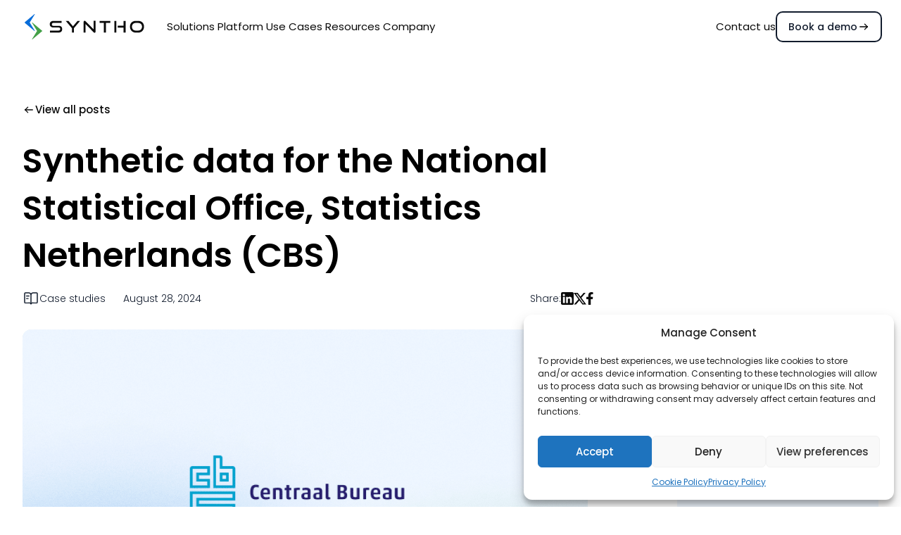

--- FILE ---
content_type: text/html; charset=UTF-8
request_url: https://www.syntho.ai/synthetic-data-for-the-national-statistical-office-cbs/
body_size: 23661
content:
<!DOCTYPE html>
<html lang="en">
<head>
    <meta charset="utf-8"/>
    <meta http-equiv="X-UA-Compatible" content="IE=edge"/>

    <meta name="theme-color" content="#c9e0e04d"/>
    <meta name="viewport"
          content="width=device-width, user-scalable=no, initial-scale=1.0, maximum-scale=1.0, minimum-scale=1.0">
    <meta name="apple-mobile-web-app-status-bar-style" content="black-translucent"/>
    <meta name='robots' content='index, follow, max-image-preview:large, max-snippet:-1, max-video-preview:-1' />
<link rel="alternate" hreflang="en" href="https://www.syntho.ai/synthetic-data-for-the-national-statistical-office-cbs/" />
<link rel="alternate" hreflang="af" href="https://www.syntho.ai/af/synthetic-data-for-the-national-statistical-office-cbs/" />
<link rel="alternate" hreflang="ar" href="https://www.syntho.ai/ar/synthetic-data-for-the-national-statistical-office-cbs/" />
<link rel="alternate" hreflang="eu" href="https://www.syntho.ai/eu/synthetic-data-for-the-national-statistical-office-cbs/" />
<link rel="alternate" hreflang="bn" href="https://www.syntho.ai/bn/synthetic-data-for-the-national-statistical-office-cbs/" />
<link rel="alternate" hreflang="ca" href="https://www.syntho.ai/ca/synthetic-data-for-the-national-statistical-office-cbs/" />
<link rel="alternate" hreflang="zh-TW" href="https://www.syntho.ai/zh-TW/synthetic-data-for-the-national-statistical-office-cbs/" />
<link rel="alternate" hreflang="hr" href="https://www.syntho.ai/hr/synthetic-data-for-the-national-statistical-office-cbs/" />
<link rel="alternate" hreflang="cs" href="https://www.syntho.ai/cs/synthetic-data-for-the-national-statistical-office-cbs/" />
<link rel="alternate" hreflang="da" href="https://www.syntho.ai/da/synthetic-data-for-the-national-statistical-office-cbs/" />
<link rel="alternate" hreflang="nl" href="https://www.syntho.ai/nl/synthetic-data-for-the-national-statistical-office-cbs/" />
<link rel="alternate" hreflang="eo" href="https://www.syntho.ai/eo/synthetic-data-for-the-national-statistical-office-cbs/" />
<link rel="alternate" hreflang="et" href="https://www.syntho.ai/et/synthetic-data-for-the-national-statistical-office-cbs/" />
<link rel="alternate" hreflang="fi" href="https://www.syntho.ai/fi/synthetic-data-for-the-national-statistical-office-cbs/" />
<link rel="alternate" hreflang="fr" href="https://www.syntho.ai/fr/synthetic-data-for-the-national-statistical-office-cbs/" />
<link rel="alternate" hreflang="ka" href="https://www.syntho.ai/ka/synthetic-data-for-the-national-statistical-office-cbs/" />
<link rel="alternate" hreflang="de" href="https://www.syntho.ai/de/synthetic-data-for-the-national-statistical-office-cbs/" />
<link rel="alternate" hreflang="el" href="https://www.syntho.ai/el/synthetic-data-for-the-national-statistical-office-cbs/" />
<link rel="alternate" hreflang="he" href="https://www.syntho.ai/iw/synthetic-data-for-the-national-statistical-office-cbs/" />
<link rel="alternate" hreflang="hi" href="https://www.syntho.ai/hi/synthetic-data-for-the-national-statistical-office-cbs/" />
<link rel="alternate" hreflang="is" href="https://www.syntho.ai/is/synthetic-data-for-the-national-statistical-office-cbs/" />
<link rel="alternate" hreflang="id" href="https://www.syntho.ai/id/synthetic-data-for-the-national-statistical-office-cbs/" />
<link rel="alternate" hreflang="ga" href="https://www.syntho.ai/ga/synthetic-data-for-the-national-statistical-office-cbs/" />
<link rel="alternate" hreflang="it" href="https://www.syntho.ai/it/synthetic-data-for-the-national-statistical-office-cbs/" />
<link rel="alternate" hreflang="ja" href="https://www.syntho.ai/ja/synthetic-data-for-the-national-statistical-office-cbs/" />
<link rel="alternate" hreflang="ko" href="https://www.syntho.ai/ko/synthetic-data-for-the-national-statistical-office-cbs/" />
<link rel="alternate" hreflang="la" href="https://www.syntho.ai/la/synthetic-data-for-the-national-statistical-office-cbs/" />
<link rel="alternate" hreflang="lv" href="https://www.syntho.ai/lv/synthetic-data-for-the-national-statistical-office-cbs/" />
<link rel="alternate" hreflang="lt" href="https://www.syntho.ai/lt/synthetic-data-for-the-national-statistical-office-cbs/" />
<link rel="alternate" hreflang="lb" href="https://www.syntho.ai/lb/synthetic-data-for-the-national-statistical-office-cbs/" />
<link rel="alternate" hreflang="mk" href="https://www.syntho.ai/mk/synthetic-data-for-the-national-statistical-office-cbs/" />
<link rel="alternate" hreflang="no" href="https://www.syntho.ai/no/synthetic-data-for-the-national-statistical-office-cbs/" />
<link rel="alternate" hreflang="pl" href="https://www.syntho.ai/pl/synthetic-data-for-the-national-statistical-office-cbs/" />
<link rel="alternate" hreflang="pt" href="https://www.syntho.ai/pt/synthetic-data-for-the-national-statistical-office-cbs/" />
<link rel="alternate" hreflang="ro" href="https://www.syntho.ai/ro/synthetic-data-for-the-national-statistical-office-cbs/" />
<link rel="alternate" hreflang="sr" href="https://www.syntho.ai/sr/synthetic-data-for-the-national-statistical-office-cbs/" />
<link rel="alternate" hreflang="sk" href="https://www.syntho.ai/sk/synthetic-data-for-the-national-statistical-office-cbs/" />
<link rel="alternate" hreflang="sl" href="https://www.syntho.ai/sl/synthetic-data-for-the-national-statistical-office-cbs/" />
<link rel="alternate" hreflang="es" href="https://www.syntho.ai/es/synthetic-data-for-the-national-statistical-office-cbs/" />
<link rel="alternate" hreflang="su" href="https://www.syntho.ai/su/synthetic-data-for-the-national-statistical-office-cbs/" />
<link rel="alternate" hreflang="sv" href="https://www.syntho.ai/sv/synthetic-data-for-the-national-statistical-office-cbs/" />
<link rel="alternate" hreflang="tr" href="https://www.syntho.ai/tr/synthetic-data-for-the-national-statistical-office-cbs/" />

	<!-- This site is optimized with the Yoast SEO Premium plugin v26.7 (Yoast SEO v26.7) - https://yoast.com/wordpress/plugins/seo/ -->
	<title>Synthetic data for the National Statistical Office, Statistics Netherlands (CBS) | Synthetic data software</title>
	<link rel="canonical" href="https://www.syntho.ai/synthetic-data-for-the-national-statistical-office-cbs/" />
	<meta property="og:locale" content="en_US" />
	<meta property="og:type" content="article" />
	<meta property="og:title" content="Synthetic data for the National Statistical Office, Statistics Netherlands (CBS)" />
	<meta property="og:description" content="Empower CBS’s statistical excellence with secure synthetic data solutions and learn how they are shaping the future of statistical insights." />
	<meta property="og:url" content="https://www.syntho.ai/synthetic-data-for-the-national-statistical-office-cbs/" />
	<meta property="og:site_name" content="Synthetic data software" />
	<meta property="article:published_time" content="2024-08-28T18:25:22+00:00" />
	<meta property="article:modified_time" content="2025-11-04T09:55:34+00:00" />
	<meta property="og:image" content="https://www.syntho.ai/wp-content/uploads/2024/08/CBS-Netherlands-x-Syntho-case-study-cover.png" />
	<meta property="og:image:width" content="1200" />
	<meta property="og:image:height" content="750" />
	<meta property="og:image:type" content="image/png" />
	<meta name="author" content="Vasyl Burdun" />
	<meta name="twitter:card" content="summary_large_image" />
	<meta name="twitter:label1" content="Written by" />
	<meta name="twitter:data1" content="Vasyl Burdun" />
	<meta name="twitter:label2" content="Est. reading time" />
	<meta name="twitter:data2" content="5 minutes" />
	<!-- / Yoast SEO Premium plugin. -->


<link rel="alternate" type="application/rss+xml" title="Synthetic data software &raquo; Feed" href="https://www.syntho.ai/feed/" />
<link rel="alternate" type="application/rss+xml" title="Synthetic data software &raquo; Comments Feed" href="https://www.syntho.ai/comments/feed/" />
<link rel="alternate" title="oEmbed (JSON)" type="application/json+oembed" href="https://www.syntho.ai/wp-json/oembed/1.0/embed?url=https%3A%2F%2Fwww.syntho.ai%2Fsynthetic-data-for-the-national-statistical-office-cbs%2F" />
<link rel="alternate" title="oEmbed (XML)" type="text/xml+oembed" href="https://www.syntho.ai/wp-json/oembed/1.0/embed?url=https%3A%2F%2Fwww.syntho.ai%2Fsynthetic-data-for-the-national-statistical-office-cbs%2F&#038;format=xml" />
<style id='wp-img-auto-sizes-contain-inline-css'>
img:is([sizes=auto i],[sizes^="auto," i]){contain-intrinsic-size:3000px 1500px}
/*# sourceURL=wp-img-auto-sizes-contain-inline-css */
</style>
<style id='wp-emoji-styles-inline-css'>

	img.wp-smiley, img.emoji {
		display: inline !important;
		border: none !important;
		box-shadow: none !important;
		height: 1em !important;
		width: 1em !important;
		margin: 0 0.07em !important;
		vertical-align: -0.1em !important;
		background: none !important;
		padding: 0 !important;
	}
/*# sourceURL=wp-emoji-styles-inline-css */
</style>
<style id='wp-block-library-inline-css'>
:root{--wp-block-synced-color:#7a00df;--wp-block-synced-color--rgb:122,0,223;--wp-bound-block-color:var(--wp-block-synced-color);--wp-editor-canvas-background:#ddd;--wp-admin-theme-color:#007cba;--wp-admin-theme-color--rgb:0,124,186;--wp-admin-theme-color-darker-10:#006ba1;--wp-admin-theme-color-darker-10--rgb:0,107,160.5;--wp-admin-theme-color-darker-20:#005a87;--wp-admin-theme-color-darker-20--rgb:0,90,135;--wp-admin-border-width-focus:2px}@media (min-resolution:192dpi){:root{--wp-admin-border-width-focus:1.5px}}.wp-element-button{cursor:pointer}:root .has-very-light-gray-background-color{background-color:#eee}:root .has-very-dark-gray-background-color{background-color:#313131}:root .has-very-light-gray-color{color:#eee}:root .has-very-dark-gray-color{color:#313131}:root .has-vivid-green-cyan-to-vivid-cyan-blue-gradient-background{background:linear-gradient(135deg,#00d084,#0693e3)}:root .has-purple-crush-gradient-background{background:linear-gradient(135deg,#34e2e4,#4721fb 50%,#ab1dfe)}:root .has-hazy-dawn-gradient-background{background:linear-gradient(135deg,#faaca8,#dad0ec)}:root .has-subdued-olive-gradient-background{background:linear-gradient(135deg,#fafae1,#67a671)}:root .has-atomic-cream-gradient-background{background:linear-gradient(135deg,#fdd79a,#004a59)}:root .has-nightshade-gradient-background{background:linear-gradient(135deg,#330968,#31cdcf)}:root .has-midnight-gradient-background{background:linear-gradient(135deg,#020381,#2874fc)}:root{--wp--preset--font-size--normal:16px;--wp--preset--font-size--huge:42px}.has-regular-font-size{font-size:1em}.has-larger-font-size{font-size:2.625em}.has-normal-font-size{font-size:var(--wp--preset--font-size--normal)}.has-huge-font-size{font-size:var(--wp--preset--font-size--huge)}.has-text-align-center{text-align:center}.has-text-align-left{text-align:left}.has-text-align-right{text-align:right}.has-fit-text{white-space:nowrap!important}#end-resizable-editor-section{display:none}.aligncenter{clear:both}.items-justified-left{justify-content:flex-start}.items-justified-center{justify-content:center}.items-justified-right{justify-content:flex-end}.items-justified-space-between{justify-content:space-between}.screen-reader-text{border:0;clip-path:inset(50%);height:1px;margin:-1px;overflow:hidden;padding:0;position:absolute;width:1px;word-wrap:normal!important}.screen-reader-text:focus{background-color:#ddd;clip-path:none;color:#444;display:block;font-size:1em;height:auto;left:5px;line-height:normal;padding:15px 23px 14px;text-decoration:none;top:5px;width:auto;z-index:100000}html :where(.has-border-color){border-style:solid}html :where([style*=border-top-color]){border-top-style:solid}html :where([style*=border-right-color]){border-right-style:solid}html :where([style*=border-bottom-color]){border-bottom-style:solid}html :where([style*=border-left-color]){border-left-style:solid}html :where([style*=border-width]){border-style:solid}html :where([style*=border-top-width]){border-top-style:solid}html :where([style*=border-right-width]){border-right-style:solid}html :where([style*=border-bottom-width]){border-bottom-style:solid}html :where([style*=border-left-width]){border-left-style:solid}html :where(img[class*=wp-image-]){height:auto;max-width:100%}:where(figure){margin:0 0 1em}html :where(.is-position-sticky){--wp-admin--admin-bar--position-offset:var(--wp-admin--admin-bar--height,0px)}@media screen and (max-width:600px){html :where(.is-position-sticky){--wp-admin--admin-bar--position-offset:0px}}

/*# sourceURL=wp-block-library-inline-css */
</style><style id='wp-block-heading-inline-css'>
h1:where(.wp-block-heading).has-background,h2:where(.wp-block-heading).has-background,h3:where(.wp-block-heading).has-background,h4:where(.wp-block-heading).has-background,h5:where(.wp-block-heading).has-background,h6:where(.wp-block-heading).has-background{padding:1.25em 2.375em}h1.has-text-align-left[style*=writing-mode]:where([style*=vertical-lr]),h1.has-text-align-right[style*=writing-mode]:where([style*=vertical-rl]),h2.has-text-align-left[style*=writing-mode]:where([style*=vertical-lr]),h2.has-text-align-right[style*=writing-mode]:where([style*=vertical-rl]),h3.has-text-align-left[style*=writing-mode]:where([style*=vertical-lr]),h3.has-text-align-right[style*=writing-mode]:where([style*=vertical-rl]),h4.has-text-align-left[style*=writing-mode]:where([style*=vertical-lr]),h4.has-text-align-right[style*=writing-mode]:where([style*=vertical-rl]),h5.has-text-align-left[style*=writing-mode]:where([style*=vertical-lr]),h5.has-text-align-right[style*=writing-mode]:where([style*=vertical-rl]),h6.has-text-align-left[style*=writing-mode]:where([style*=vertical-lr]),h6.has-text-align-right[style*=writing-mode]:where([style*=vertical-rl]){rotate:180deg}
/*# sourceURL=https://www.syntho.ai/wp-includes/blocks/heading/style.min.css */
</style>
<style id='wp-block-columns-inline-css'>
.wp-block-columns{box-sizing:border-box;display:flex;flex-wrap:wrap!important}@media (min-width:782px){.wp-block-columns{flex-wrap:nowrap!important}}.wp-block-columns{align-items:normal!important}.wp-block-columns.are-vertically-aligned-top{align-items:flex-start}.wp-block-columns.are-vertically-aligned-center{align-items:center}.wp-block-columns.are-vertically-aligned-bottom{align-items:flex-end}@media (max-width:781px){.wp-block-columns:not(.is-not-stacked-on-mobile)>.wp-block-column{flex-basis:100%!important}}@media (min-width:782px){.wp-block-columns:not(.is-not-stacked-on-mobile)>.wp-block-column{flex-basis:0;flex-grow:1}.wp-block-columns:not(.is-not-stacked-on-mobile)>.wp-block-column[style*=flex-basis]{flex-grow:0}}.wp-block-columns.is-not-stacked-on-mobile{flex-wrap:nowrap!important}.wp-block-columns.is-not-stacked-on-mobile>.wp-block-column{flex-basis:0;flex-grow:1}.wp-block-columns.is-not-stacked-on-mobile>.wp-block-column[style*=flex-basis]{flex-grow:0}:where(.wp-block-columns){margin-bottom:1.75em}:where(.wp-block-columns.has-background){padding:1.25em 2.375em}.wp-block-column{flex-grow:1;min-width:0;overflow-wrap:break-word;word-break:break-word}.wp-block-column.is-vertically-aligned-top{align-self:flex-start}.wp-block-column.is-vertically-aligned-center{align-self:center}.wp-block-column.is-vertically-aligned-bottom{align-self:flex-end}.wp-block-column.is-vertically-aligned-stretch{align-self:stretch}.wp-block-column.is-vertically-aligned-bottom,.wp-block-column.is-vertically-aligned-center,.wp-block-column.is-vertically-aligned-top{width:100%}
/*# sourceURL=https://www.syntho.ai/wp-includes/blocks/columns/style.min.css */
</style>
<style id='wp-block-paragraph-inline-css'>
.is-small-text{font-size:.875em}.is-regular-text{font-size:1em}.is-large-text{font-size:2.25em}.is-larger-text{font-size:3em}.has-drop-cap:not(:focus):first-letter{float:left;font-size:8.4em;font-style:normal;font-weight:100;line-height:.68;margin:.05em .1em 0 0;text-transform:uppercase}body.rtl .has-drop-cap:not(:focus):first-letter{float:none;margin-left:.1em}p.has-drop-cap.has-background{overflow:hidden}:root :where(p.has-background){padding:1.25em 2.375em}:where(p.has-text-color:not(.has-link-color)) a{color:inherit}p.has-text-align-left[style*="writing-mode:vertical-lr"],p.has-text-align-right[style*="writing-mode:vertical-rl"]{rotate:180deg}
/*# sourceURL=https://www.syntho.ai/wp-includes/blocks/paragraph/style.min.css */
</style>
<style id='global-styles-inline-css'>
:root{--wp--preset--aspect-ratio--square: 1;--wp--preset--aspect-ratio--4-3: 4/3;--wp--preset--aspect-ratio--3-4: 3/4;--wp--preset--aspect-ratio--3-2: 3/2;--wp--preset--aspect-ratio--2-3: 2/3;--wp--preset--aspect-ratio--16-9: 16/9;--wp--preset--aspect-ratio--9-16: 9/16;--wp--preset--color--black: #000000;--wp--preset--color--cyan-bluish-gray: #abb8c3;--wp--preset--color--white: #ffffff;--wp--preset--color--pale-pink: #f78da7;--wp--preset--color--vivid-red: #cf2e2e;--wp--preset--color--luminous-vivid-orange: #ff6900;--wp--preset--color--luminous-vivid-amber: #fcb900;--wp--preset--color--light-green-cyan: #7bdcb5;--wp--preset--color--vivid-green-cyan: #00d084;--wp--preset--color--pale-cyan-blue: #8ed1fc;--wp--preset--color--vivid-cyan-blue: #0693e3;--wp--preset--color--vivid-purple: #9b51e0;--wp--preset--color--custom-cta-main: #121c2d;--wp--preset--color--custom-white-main: #ffffff;--wp--preset--color--custom-black-main: #0a0a0a;--wp--preset--color--custom-blue-brand: #096dd9;--wp--preset--color--custom-green-brand: #43a047;--wp--preset--color--custom-error-system: #cf1f1f;--wp--preset--color--custom-secondary-blue-light: #f0f7ff;--wp--preset--color--custom-secondary-blue: #b1d4fd;--wp--preset--color--custom-secondary-green: #d4f2d6;--wp--preset--color--custom-secondary-violet: #ae8df4;--wp--preset--gradient--vivid-cyan-blue-to-vivid-purple: linear-gradient(135deg,rgb(6,147,227) 0%,rgb(155,81,224) 100%);--wp--preset--gradient--light-green-cyan-to-vivid-green-cyan: linear-gradient(135deg,rgb(122,220,180) 0%,rgb(0,208,130) 100%);--wp--preset--gradient--luminous-vivid-amber-to-luminous-vivid-orange: linear-gradient(135deg,rgb(252,185,0) 0%,rgb(255,105,0) 100%);--wp--preset--gradient--luminous-vivid-orange-to-vivid-red: linear-gradient(135deg,rgb(255,105,0) 0%,rgb(207,46,46) 100%);--wp--preset--gradient--very-light-gray-to-cyan-bluish-gray: linear-gradient(135deg,rgb(238,238,238) 0%,rgb(169,184,195) 100%);--wp--preset--gradient--cool-to-warm-spectrum: linear-gradient(135deg,rgb(74,234,220) 0%,rgb(151,120,209) 20%,rgb(207,42,186) 40%,rgb(238,44,130) 60%,rgb(251,105,98) 80%,rgb(254,248,76) 100%);--wp--preset--gradient--blush-light-purple: linear-gradient(135deg,rgb(255,206,236) 0%,rgb(152,150,240) 100%);--wp--preset--gradient--blush-bordeaux: linear-gradient(135deg,rgb(254,205,165) 0%,rgb(254,45,45) 50%,rgb(107,0,62) 100%);--wp--preset--gradient--luminous-dusk: linear-gradient(135deg,rgb(255,203,112) 0%,rgb(199,81,192) 50%,rgb(65,88,208) 100%);--wp--preset--gradient--pale-ocean: linear-gradient(135deg,rgb(255,245,203) 0%,rgb(182,227,212) 50%,rgb(51,167,181) 100%);--wp--preset--gradient--electric-grass: linear-gradient(135deg,rgb(202,248,128) 0%,rgb(113,206,126) 100%);--wp--preset--gradient--midnight: linear-gradient(135deg,rgb(2,3,129) 0%,rgb(40,116,252) 100%);--wp--preset--gradient--custom-accent-for-white: linear-gradient(135deg,rgb(9,109,217) 0%,rgb(67,160,71) 100%);--wp--preset--gradient--custom-accent-for-dark: linear-gradient(135deg,rgb(72,150,235) 0%,rgb(87,208,111) 100%);--wp--preset--font-size--small: 13px;--wp--preset--font-size--medium: 20px;--wp--preset--font-size--large: 36px;--wp--preset--font-size--x-large: 42px;--wp--preset--font-size--xx-small: 12px;--wp--preset--font-size--x-small: 13px;--wp--preset--font-family--poppins: 'Poppins', sans-serif;--wp--preset--spacing--20: 0.44rem;--wp--preset--spacing--30: 0.67rem;--wp--preset--spacing--40: 1rem;--wp--preset--spacing--50: 1.5rem;--wp--preset--spacing--60: 2.25rem;--wp--preset--spacing--70: 3.38rem;--wp--preset--spacing--80: 5.06rem;--wp--preset--shadow--natural: 6px 6px 9px rgba(0, 0, 0, 0.2);--wp--preset--shadow--deep: 12px 12px 50px rgba(0, 0, 0, 0.4);--wp--preset--shadow--sharp: 6px 6px 0px rgba(0, 0, 0, 0.2);--wp--preset--shadow--outlined: 6px 6px 0px -3px rgb(255, 255, 255), 6px 6px rgb(0, 0, 0);--wp--preset--shadow--crisp: 6px 6px 0px rgb(0, 0, 0);}:root { --wp--style--global--content-size: 1216px;--wp--style--global--wide-size: 1440px; }:where(body) { margin: 0; }.wp-site-blocks { padding-top: var(--wp--style--root--padding-top); padding-bottom: var(--wp--style--root--padding-bottom); }.has-global-padding { padding-right: var(--wp--style--root--padding-right); padding-left: var(--wp--style--root--padding-left); }.has-global-padding > .alignfull { margin-right: calc(var(--wp--style--root--padding-right) * -1); margin-left: calc(var(--wp--style--root--padding-left) * -1); }.has-global-padding :where(:not(.alignfull.is-layout-flow) > .has-global-padding:not(.wp-block-block, .alignfull)) { padding-right: 0; padding-left: 0; }.has-global-padding :where(:not(.alignfull.is-layout-flow) > .has-global-padding:not(.wp-block-block, .alignfull)) > .alignfull { margin-left: 0; margin-right: 0; }.wp-site-blocks > .alignleft { float: left; margin-right: 2em; }.wp-site-blocks > .alignright { float: right; margin-left: 2em; }.wp-site-blocks > .aligncenter { justify-content: center; margin-left: auto; margin-right: auto; }:where(.wp-site-blocks) > * { margin-block-start: 24px; margin-block-end: 0; }:where(.wp-site-blocks) > :first-child { margin-block-start: 0; }:where(.wp-site-blocks) > :last-child { margin-block-end: 0; }:root { --wp--style--block-gap: 24px; }:root :where(.is-layout-flow) > :first-child{margin-block-start: 0;}:root :where(.is-layout-flow) > :last-child{margin-block-end: 0;}:root :where(.is-layout-flow) > *{margin-block-start: 24px;margin-block-end: 0;}:root :where(.is-layout-constrained) > :first-child{margin-block-start: 0;}:root :where(.is-layout-constrained) > :last-child{margin-block-end: 0;}:root :where(.is-layout-constrained) > *{margin-block-start: 24px;margin-block-end: 0;}:root :where(.is-layout-flex){gap: 24px;}:root :where(.is-layout-grid){gap: 24px;}.is-layout-flow > .alignleft{float: left;margin-inline-start: 0;margin-inline-end: 2em;}.is-layout-flow > .alignright{float: right;margin-inline-start: 2em;margin-inline-end: 0;}.is-layout-flow > .aligncenter{margin-left: auto !important;margin-right: auto !important;}.is-layout-constrained > .alignleft{float: left;margin-inline-start: 0;margin-inline-end: 2em;}.is-layout-constrained > .alignright{float: right;margin-inline-start: 2em;margin-inline-end: 0;}.is-layout-constrained > .aligncenter{margin-left: auto !important;margin-right: auto !important;}.is-layout-constrained > :where(:not(.alignleft):not(.alignright):not(.alignfull)){max-width: var(--wp--style--global--content-size);margin-left: auto !important;margin-right: auto !important;}.is-layout-constrained > .alignwide{max-width: var(--wp--style--global--wide-size);}body .is-layout-flex{display: flex;}.is-layout-flex{flex-wrap: wrap;align-items: center;}.is-layout-flex > :is(*, div){margin: 0;}body .is-layout-grid{display: grid;}.is-layout-grid > :is(*, div){margin: 0;}body{font-family: var(--wp--preset--font-family--poppins, 'Poppins', sans-serif);font-size: 14px;line-height: 1.6;--wp--style--root--padding-top: 0px;--wp--style--root--padding-right: 0px;--wp--style--root--padding-bottom: 0px;--wp--style--root--padding-left: 0px;}a:where(:not(.wp-element-button)){text-decoration: none;}h1, h2, h3, h4, h5, h6{font-family: var(--wp--preset--font-family--poppins, 'Poppins', sans-serif);}h1{font-family:  var(--wp--preset--font-family--poppins, 'Poppins', sans-serif);font-size: 72px;line-height: 1.11;}h2{font-family: var(--wp--preset--font-family--poppins, 'Poppins', sans-serif);font-size: 56px;line-height: 1.3;}h3{font-family: var(--wp--preset--font-family--poppins, 'Poppins', sans-serif);font-size: 48px;line-height: 1.33;}h4{font-family: var(--wp--preset--font-family--poppins, 'Poppins', sans-serif);font-size: 40px;line-height: 1.4;}h5{font-family: var(--wp--preset--font-family--poppins, 'Poppins', sans-serif);font-size: 34px;line-height: 1.4;}h6{font-family: var(--wp--preset--font-family--poppins, 'Poppins', sans-serif);font-size: 24px;line-height: 1.5;}:root :where(.wp-element-button, .wp-block-button__link){background-color: #32373c;border-width: 0;color: #fff;font-family: inherit;font-size: inherit;font-style: inherit;font-weight: inherit;letter-spacing: inherit;line-height: inherit;padding-top: calc(0.667em + 2px);padding-right: calc(1.333em + 2px);padding-bottom: calc(0.667em + 2px);padding-left: calc(1.333em + 2px);text-decoration: none;text-transform: inherit;}.has-black-color{color: var(--wp--preset--color--black) !important;}.has-cyan-bluish-gray-color{color: var(--wp--preset--color--cyan-bluish-gray) !important;}.has-white-color{color: var(--wp--preset--color--white) !important;}.has-pale-pink-color{color: var(--wp--preset--color--pale-pink) !important;}.has-vivid-red-color{color: var(--wp--preset--color--vivid-red) !important;}.has-luminous-vivid-orange-color{color: var(--wp--preset--color--luminous-vivid-orange) !important;}.has-luminous-vivid-amber-color{color: var(--wp--preset--color--luminous-vivid-amber) !important;}.has-light-green-cyan-color{color: var(--wp--preset--color--light-green-cyan) !important;}.has-vivid-green-cyan-color{color: var(--wp--preset--color--vivid-green-cyan) !important;}.has-pale-cyan-blue-color{color: var(--wp--preset--color--pale-cyan-blue) !important;}.has-vivid-cyan-blue-color{color: var(--wp--preset--color--vivid-cyan-blue) !important;}.has-vivid-purple-color{color: var(--wp--preset--color--vivid-purple) !important;}.has-custom-cta-main-color{color: var(--wp--preset--color--custom-cta-main) !important;}.has-custom-white-main-color{color: var(--wp--preset--color--custom-white-main) !important;}.has-custom-black-main-color{color: var(--wp--preset--color--custom-black-main) !important;}.has-custom-blue-brand-color{color: var(--wp--preset--color--custom-blue-brand) !important;}.has-custom-green-brand-color{color: var(--wp--preset--color--custom-green-brand) !important;}.has-custom-error-system-color{color: var(--wp--preset--color--custom-error-system) !important;}.has-custom-secondary-blue-light-color{color: var(--wp--preset--color--custom-secondary-blue-light) !important;}.has-custom-secondary-blue-color{color: var(--wp--preset--color--custom-secondary-blue) !important;}.has-custom-secondary-green-color{color: var(--wp--preset--color--custom-secondary-green) !important;}.has-custom-secondary-violet-color{color: var(--wp--preset--color--custom-secondary-violet) !important;}.has-black-background-color{background-color: var(--wp--preset--color--black) !important;}.has-cyan-bluish-gray-background-color{background-color: var(--wp--preset--color--cyan-bluish-gray) !important;}.has-white-background-color{background-color: var(--wp--preset--color--white) !important;}.has-pale-pink-background-color{background-color: var(--wp--preset--color--pale-pink) !important;}.has-vivid-red-background-color{background-color: var(--wp--preset--color--vivid-red) !important;}.has-luminous-vivid-orange-background-color{background-color: var(--wp--preset--color--luminous-vivid-orange) !important;}.has-luminous-vivid-amber-background-color{background-color: var(--wp--preset--color--luminous-vivid-amber) !important;}.has-light-green-cyan-background-color{background-color: var(--wp--preset--color--light-green-cyan) !important;}.has-vivid-green-cyan-background-color{background-color: var(--wp--preset--color--vivid-green-cyan) !important;}.has-pale-cyan-blue-background-color{background-color: var(--wp--preset--color--pale-cyan-blue) !important;}.has-vivid-cyan-blue-background-color{background-color: var(--wp--preset--color--vivid-cyan-blue) !important;}.has-vivid-purple-background-color{background-color: var(--wp--preset--color--vivid-purple) !important;}.has-custom-cta-main-background-color{background-color: var(--wp--preset--color--custom-cta-main) !important;}.has-custom-white-main-background-color{background-color: var(--wp--preset--color--custom-white-main) !important;}.has-custom-black-main-background-color{background-color: var(--wp--preset--color--custom-black-main) !important;}.has-custom-blue-brand-background-color{background-color: var(--wp--preset--color--custom-blue-brand) !important;}.has-custom-green-brand-background-color{background-color: var(--wp--preset--color--custom-green-brand) !important;}.has-custom-error-system-background-color{background-color: var(--wp--preset--color--custom-error-system) !important;}.has-custom-secondary-blue-light-background-color{background-color: var(--wp--preset--color--custom-secondary-blue-light) !important;}.has-custom-secondary-blue-background-color{background-color: var(--wp--preset--color--custom-secondary-blue) !important;}.has-custom-secondary-green-background-color{background-color: var(--wp--preset--color--custom-secondary-green) !important;}.has-custom-secondary-violet-background-color{background-color: var(--wp--preset--color--custom-secondary-violet) !important;}.has-black-border-color{border-color: var(--wp--preset--color--black) !important;}.has-cyan-bluish-gray-border-color{border-color: var(--wp--preset--color--cyan-bluish-gray) !important;}.has-white-border-color{border-color: var(--wp--preset--color--white) !important;}.has-pale-pink-border-color{border-color: var(--wp--preset--color--pale-pink) !important;}.has-vivid-red-border-color{border-color: var(--wp--preset--color--vivid-red) !important;}.has-luminous-vivid-orange-border-color{border-color: var(--wp--preset--color--luminous-vivid-orange) !important;}.has-luminous-vivid-amber-border-color{border-color: var(--wp--preset--color--luminous-vivid-amber) !important;}.has-light-green-cyan-border-color{border-color: var(--wp--preset--color--light-green-cyan) !important;}.has-vivid-green-cyan-border-color{border-color: var(--wp--preset--color--vivid-green-cyan) !important;}.has-pale-cyan-blue-border-color{border-color: var(--wp--preset--color--pale-cyan-blue) !important;}.has-vivid-cyan-blue-border-color{border-color: var(--wp--preset--color--vivid-cyan-blue) !important;}.has-vivid-purple-border-color{border-color: var(--wp--preset--color--vivid-purple) !important;}.has-custom-cta-main-border-color{border-color: var(--wp--preset--color--custom-cta-main) !important;}.has-custom-white-main-border-color{border-color: var(--wp--preset--color--custom-white-main) !important;}.has-custom-black-main-border-color{border-color: var(--wp--preset--color--custom-black-main) !important;}.has-custom-blue-brand-border-color{border-color: var(--wp--preset--color--custom-blue-brand) !important;}.has-custom-green-brand-border-color{border-color: var(--wp--preset--color--custom-green-brand) !important;}.has-custom-error-system-border-color{border-color: var(--wp--preset--color--custom-error-system) !important;}.has-custom-secondary-blue-light-border-color{border-color: var(--wp--preset--color--custom-secondary-blue-light) !important;}.has-custom-secondary-blue-border-color{border-color: var(--wp--preset--color--custom-secondary-blue) !important;}.has-custom-secondary-green-border-color{border-color: var(--wp--preset--color--custom-secondary-green) !important;}.has-custom-secondary-violet-border-color{border-color: var(--wp--preset--color--custom-secondary-violet) !important;}.has-vivid-cyan-blue-to-vivid-purple-gradient-background{background: var(--wp--preset--gradient--vivid-cyan-blue-to-vivid-purple) !important;}.has-light-green-cyan-to-vivid-green-cyan-gradient-background{background: var(--wp--preset--gradient--light-green-cyan-to-vivid-green-cyan) !important;}.has-luminous-vivid-amber-to-luminous-vivid-orange-gradient-background{background: var(--wp--preset--gradient--luminous-vivid-amber-to-luminous-vivid-orange) !important;}.has-luminous-vivid-orange-to-vivid-red-gradient-background{background: var(--wp--preset--gradient--luminous-vivid-orange-to-vivid-red) !important;}.has-very-light-gray-to-cyan-bluish-gray-gradient-background{background: var(--wp--preset--gradient--very-light-gray-to-cyan-bluish-gray) !important;}.has-cool-to-warm-spectrum-gradient-background{background: var(--wp--preset--gradient--cool-to-warm-spectrum) !important;}.has-blush-light-purple-gradient-background{background: var(--wp--preset--gradient--blush-light-purple) !important;}.has-blush-bordeaux-gradient-background{background: var(--wp--preset--gradient--blush-bordeaux) !important;}.has-luminous-dusk-gradient-background{background: var(--wp--preset--gradient--luminous-dusk) !important;}.has-pale-ocean-gradient-background{background: var(--wp--preset--gradient--pale-ocean) !important;}.has-electric-grass-gradient-background{background: var(--wp--preset--gradient--electric-grass) !important;}.has-midnight-gradient-background{background: var(--wp--preset--gradient--midnight) !important;}.has-custom-accent-for-white-gradient-background{background: var(--wp--preset--gradient--custom-accent-for-white) !important;}.has-custom-accent-for-dark-gradient-background{background: var(--wp--preset--gradient--custom-accent-for-dark) !important;}.has-small-font-size{font-size: var(--wp--preset--font-size--small) !important;}.has-medium-font-size{font-size: var(--wp--preset--font-size--medium) !important;}.has-large-font-size{font-size: var(--wp--preset--font-size--large) !important;}.has-x-large-font-size{font-size: var(--wp--preset--font-size--x-large) !important;}.has-xx-small-font-size{font-size: var(--wp--preset--font-size--xx-small) !important;}.has-x-small-font-size{font-size: var(--wp--preset--font-size--x-small) !important;}.has-poppins-font-family{font-family: var(--wp--preset--font-family--poppins) !important;}
/*# sourceURL=global-styles-inline-css */
</style>
<style id='core-block-supports-inline-css'>
.wp-container-core-columns-is-layout-28f84493{flex-wrap:nowrap;}
/*# sourceURL=core-block-supports-inline-css */
</style>

<link rel='stylesheet' id='cmplz-general-css' href='https://www.syntho.ai/wp-content/plugins/complianz-gdpr/assets/css/cookieblocker.min.css?ver=1767792831' media='all' />
<link rel='stylesheet' id='syntho-main-css' href='https://www.syntho.ai/wp-content/themes/syntho/app/dist/styles/main.min.css?ver=3.5.5' media='all' />
<link rel='stylesheet' id='my-theme-styles-css' href='https://www.syntho.ai/wp-content/themes/syntho/style.css?ver=6.9' media='all' />
<style id='my-theme-styles-inline-css'>
.error {border:1px solid red}select.error {border:1px solid red!important}.error-message{color:red}
        .form-subscribe-content:has(.error) {
            border: 1px solid red
        }
        
        .form-subscribe-content {
            border: 1px solid var(--border-color)
        }
        
        .form-subscribe-content .error {
                border: 0;
        }
        @media (max-width: 768px) {
            .form-subscribe-content:has(.error), .form-subscribe-content {
                border: 0
            }
        
            .form-subscribe-content input {
                border: 1px solid var(--border-color)
            }
        
            .form-subscribe-content input.error {
                border: 1px solid red
            }
        }
/*# sourceURL=my-theme-styles-inline-css */
</style>
<link rel="https://api.w.org/" href="https://www.syntho.ai/wp-json/" /><link rel="alternate" title="JSON" type="application/json" href="https://www.syntho.ai/wp-json/wp/v2/posts/1740" /><link rel="EditURI" type="application/rsd+xml" title="RSD" href="https://www.syntho.ai/xmlrpc.php?rsd" />
<meta name="generator" content="WordPress 6.9" />
			<style>.cmplz-hidden {
					display: none !important;
				}</style>
<!-- Schema & Structured Data For WP v1.54 - -->
<script type="application/ld+json" class="saswp-schema-markup-output">
[{"@context":"https:\/\/schema.org\/","@type":"BreadcrumbList","@id":"https:\/\/www.syntho.ai\/synthetic-data-for-the-national-statistical-office-cbs\/#breadcrumb","itemListElement":[{"@type":"ListItem","position":1,"item":{"@id":"https:\/\/www.syntho.ai","name":"Syntho"}},{"@type":"ListItem","position":2,"item":{"@id":"https:\/\/www.syntho.ai\/category\/case-studies\/","name":"Case studies"}},{"@type":"ListItem","position":3,"item":{"@id":"https:\/\/www.syntho.ai\/synthetic-data-for-the-national-statistical-office-cbs\/","name":"Synthetic data for the National Statistical Office, Statistics Netherlands (CBS)"}}]},

{"@context":"https:\/\/schema.org\/","@type":"Service","@id":"https:\/\/www.syntho.ai\/synthetic-data-for-the-national-statistical-office-cbs\/#service","url":"https:\/\/www.syntho.ai\/synthetic-data-for-the-national-statistical-office-cbs\/","provider":{"@id":"https:\/\/www.syntho.ai","@type":"Organization","name":"Syntho"},"name":"Synthetic data for the National Statistical Office, Statistics Netherlands (CBS)","description":"Empower CBS\u2019s statistical excellence with secure synthetic data solutions and learn how they are shaping the future of statistical insights.","image":[{"@type":"ImageObject","@id":"https:\/\/www.syntho.ai\/synthetic-data-for-the-national-statistical-office-cbs\/#primaryimage","url":"https:\/\/www.syntho.ai\/wp-content\/uploads\/2024\/08\/CBS-Netherlands-x-Syntho-case-study-cover.png","width":"1200","height":"750","caption":"CBS Netherlands x Syntho case study cover"},{"@type":"ImageObject","url":"https:\/\/www.syntho.ai\/wp-content\/uploads\/2024\/08\/CBS-Netherlands-x-Syntho-case-study-cover-1200x900.png","width":"1200","height":"900","caption":"CBS Netherlands x Syntho case study cover"},{"@type":"ImageObject","url":"https:\/\/www.syntho.ai\/wp-content\/uploads\/2024\/08\/CBS-Netherlands-x-Syntho-case-study-cover-1200x675.png","width":"1200","height":"675","caption":"CBS Netherlands x Syntho case study cover"},{"@type":"ImageObject","url":"https:\/\/www.syntho.ai\/wp-content\/uploads\/2024\/08\/CBS-Netherlands-x-Syntho-case-study-cover-750x750.png","width":"750","height":"750","caption":"CBS Netherlands x Syntho case study cover"},{"@type":"ImageObject","url":"https:\/\/www.syntho.ai\/wp-content\/uploads\/2024\/08\/CBS-Netherlands-x-Syntho-case-study-cover.png","width":1200,"height":750,"caption":"CBS Netherlands x Syntho case study cover"},{"@type":"ImageObject","url":"https:\/\/www.syntho.ai\/wp-content\/uploads\/2023\/07\/Vector.svg","width":0,"height":0,"caption":"Organization"},{"@type":"ImageObject","url":"https:\/\/www.syntho.ai\/wp-content\/uploads\/2023\/07\/location-icon.svg","width":0,"height":0,"caption":"Location"},{"@type":"ImageObject","url":"https:\/\/www.syntho.ai\/wp-content\/uploads\/2023\/07\/case-studies.svg","width":0,"height":0,"caption":"Industry"},{"@type":"ImageObject","url":"https:\/\/www.syntho.ai\/wp-content\/uploads\/2023\/07\/customers-size-icon.svg","width":0,"height":0,"caption":"Size"},{"@type":"ImageObject","url":"https:\/\/www.syntho.ai\/wp-content\/uploads\/2023\/07\/price-tag-use-case-icon.svg","width":0,"height":0,"caption":"Use case"},{"@type":"ImageObject","url":"https:\/\/www.syntho.ai\/wp-content\/uploads\/2023\/07\/target-data-icon.svg","width":0,"height":0,"caption":"Target data"},{"@type":"ImageObject","url":"https:\/\/www.syntho.ai\/wp-content\/uploads\/2023\/07\/website-globe-icon.svg","width":0,"height":0,"caption":"Website"}]}]
</script>

<style class='wp-fonts-local'>
@font-face{font-family:Poppins;font-style:normal;font-weight:400;font-display:fallback;src:url('https://www.syntho.ai/wp-content/themes/syntho/app/dist/fonts/Poppins-Regular.woff2') format('woff2');font-stretch:normal;}
@font-face{font-family:Poppins;font-style:normal;font-weight:500;font-display:fallback;src:url('https://www.syntho.ai/wp-content/themes/syntho/app/dist/fonts/Poppins-Medium.woff2') format('woff2');font-stretch:normal;}
@font-face{font-family:Poppins;font-style:normal;font-weight:600;font-display:fallback;src:url('https://www.syntho.ai/wp-content/themes/syntho/app/dist/fonts/Poppins-SemiBold.woff2') format('woff2');font-stretch:normal;}
</style>
<link rel="icon" href="https://www.syntho.ai/wp-content/uploads/2024/10/syntho_icon-300x300-1-150x150.png" sizes="32x32" />
<link rel="icon" href="https://www.syntho.ai/wp-content/uploads/2024/10/syntho_icon-300x300-1.png" sizes="192x192" />
<link rel="apple-touch-icon" href="https://www.syntho.ai/wp-content/uploads/2024/10/syntho_icon-300x300-1.png" />
<meta name="msapplication-TileImage" content="https://www.syntho.ai/wp-content/uploads/2024/10/syntho_icon-300x300-1.png" />

</head>
<body>
<header>
    <nav class="navbar relative flex flex-nowrap items-center justify-between py-2 bg-white lg:bg-transparent lg:flex-wrap lg:justify-start lg:py-4">
        <div class="flex container flex-wrap items-center justify-between !px-0 lg:!px-3">
            <div class="ms-2 relative">
                <a href="https://www.syntho.ai/">
                                                <img src="https://www.syntho.ai/wp-content/uploads/2024/10/logo.svg" alt="Synthetic data software"
                                 title="Synthetic data software">
                                                            </a>
            
                <button id="navbar-back-button" class="hidden navbar-back-button flex items-center w-full h-full bg-white absolute left-0 top-0 border-0 bg-transparent px-2 hover:no-underline hover:shadow-none focus:no-underline focus:shadow-none focus:outline-none focus:ring-0 dark:text-neutral-200 lg:!hidden" type="button" aria-expanded="false" aria-label="Back">
                  <svg xmlns="http://www.w3.org/2000/svg" width="18" height="18" viewBox="0 0 18 18" fill="none">
                    <path d="M10.5 6L7.5 9L10.5 12" stroke="#0A0A0A" stroke-width="1.4" stroke-linecap="round" stroke-linejoin="round"></path>
                  </svg>
                  <span class="ml-[8px]">Back</span>
                </button>
            </div>
            <button
                    id="navbar-toggle-button"
                    class="navbar-toggle-button block border-0 bg-transparent px-2 text-black/50 hover:no-underline hover:shadow-none focus:no-underline focus:shadow-none focus:outline-none focus:ring-0 dark:text-neutral-200 lg:hidden"
                    type="button"
                    aria-expanded="false"
                    aria-label="Toggle navigation">
                <span class="navbar-toggle-button__icon [&>svg]:w-7">
                  <svg xmlns="http://www.w3.org/2000/svg" viewBox="0 0 24 24" fill="0A0A0A">
                    <path fill-rule="evenodd"
                          d="M3 6.75A.75.75 0 013.75 6h16.5a.75.75 0 010 1.5H3.75A.75.75 0 013 6.75zM3 12a.75.75 0 01.75-.75h16.5a.75.75 0 010 1.5H3.75A.75.75 0 013 12zm0 5.25a.75.75 0 01.75-.75h16.5a.75.75 0 010 1.5H3.75a.75.75 0 01-.75-.75z"
                          clip-rule="evenodd"/>
                  </svg>
                </span>
                        <span class="navbar-toggle-button__close-icon [&>svg]:w-7">
                  <svg xmlns="http://www.w3.org/2000/svg" width="24" height="24" viewBox="0 0 24 24" fill="none">
                  <path d="M18 6L6 18M6 6L18 18" stroke="#0A0A0A" stroke-width="1.4" stroke-linecap="round"
                        stroke-linejoin="round"/>
                </svg>
                </span>
            </button>

            <div id="navbar" class="hidden fixed flex flex-col inset-0 bg-white text-white z-50 mt-[66px] lg:flex lg:flex-row lg:bg-transparent lg:relative lg:items-center lg:basis-auto lg:flex-grow lg:w-auto lg:justify-between lg:mt-0 lg:ml-8">
                <ul class="main-menu flex flex-col flex-grow p-[24px] overflow-y-auto max-h-[calc(100% - 130px)] lg:flex-row lg:overflow-visible lg:max-h-[none] lg:p-[0px] lg:flex-grow-0 lg:gap-6"><li class="lg:mb-0 lg:pe-1 lg:ps-0 relative"><div  class="flex justify-between py-4 text-l font-medium full-w border-b border-grayscale-200 lg:text-m lg:font-normal lg:p-0 lg:width-auto lg:border-none " id="menu-2043" data-menu-id="dropdown-menu-2043"><span>Solutions</span><svg class="lg:hidden" xmlns="http://www.w3.org/2000/svg" width="24" height="24" viewBox="0 0 24 24" fill="none">
                <path d="M10 16L14 12L10 8" stroke="#0A0A0A" stroke-width="1.4" stroke-linecap="round" stroke-linejoin="round"/>
              </svg></a><div class="dropdown-menu hidden" id="dropdown-menu-2043"><div class="flex flex-col lg:flex-row gap-8"><div class="col-menu"><ul class="grid gap-6"><li><a  href="https://www.syntho.ai/synthetic-data-masking/" class="btn-icon text-m font-medium relative inline-block " id="menu-1412"><img src="https://www.syntho.ai/wp-content/uploads/2024/11/blue.svg"><span class="relative inline-block">Synthetic Data Masking</span></a><ul class="text-s font-normal pl-10 mt-0 grid gap-2" ><li class=""><a  href="https://www.syntho.ai/pii-scanner/" class="relative inline-block " id="menu-924"><span class="relative inline-block">PII Scanner</span></a></li><li class=""><a  href="https://www.syntho.ai/synthetic-mock-data-generator/" class="relative inline-block " id="menu-926"><span class="relative inline-block">Synthetic Mock Data</span></a></li><li class=""><a  href="https://www.syntho.ai/consistent-mapping/" class="relative inline-block " id="menu-925"><span class="relative inline-block">Consistent Mapping</span></a></li></ul></li><li><a  href="https://www.syntho.ai/rule-based-synthetic-data/" class="btn-icon text-m font-medium relative inline-block " id="menu-923"><img src="https://www.syntho.ai/wp-content/uploads/2024/11/green.svg"><span class="relative inline-block">Rule-Based Synthetic Data</span></a><ul class="text-s font-normal pl-10 mt-0 grid gap-2" ><li class=""><a  href="https://www.syntho.ai/formula-based-synthetic-data/" class="relative inline-block " id="menu-64778"><span class="relative inline-block">Formula-Based Synthetic Data</span></a></li><li class=""><a  href="https://www.syntho.ai/pattern-based-synthetic-data/" class="relative inline-block " id="menu-64779"><span class="relative inline-block">Pattern-Based Synthetic Data</span></a></li><li class=""><a  href="https://www.syntho.ai/subsetting/" class="relative inline-block " id="menu-921"><span class="relative inline-block">Subsetting</span></a></li></ul></li><li><a  href="https://www.syntho.ai/ai-generated-synthetic-data/" class="btn-icon text-m font-medium relative inline-block " id="menu-133"><img src="https://www.syntho.ai/wp-content/uploads/2024/11/violet.svg"><span class="relative inline-block">AI-Generated Synthetic Data</span></a><ul class="text-s font-normal pl-10 mt-0 grid gap-2" ><li class=""><a  href="https://www.syntho.ai/synthos-quality-assurance-report/" class="relative inline-block " id="menu-928"><span class="relative inline-block">Quality Assurance Report</span></a></li><li class=""><a  href="https://www.syntho.ai/time-series-synthetic-data/" class="relative inline-block " id="menu-930"><span class="relative inline-block">Time Series Synthetic Data</span></a></li><li class=""><a  href="https://www.syntho.ai/upsampling/" class="relative inline-block " id="menu-931"><span class="relative inline-block">Upsampling</span></a></li></ul></li></ul></div><div class="col-menu grid gap-6"><ul class="grid gap-6"><li><div  class="btn-icon text-m font-medium relative inline-block " id="menu-927"><span class="btn-icon text-m font-medium pt-7 lg:pt-0 lg:pl-7">More</span></div><ul class="text-s font-normal grid gap-2 pt-2 lg:pt-0 lg:pl-7 lg:mt-3"><li class=""><a  href="https://www.syntho.ai/test-data-management/" class="relative inline-block " id="menu-917"><span class="relative inline-block">Test Data Management</span></a></li><li class=""><a  href="https://www.syntho.ai/smart-de-identification-and-synthetization/" class="relative inline-block " id="menu-922"><span class="relative inline-block">De-Identification &amp; Synthetization</span></a></li><li class=""><a  href="https://www.syntho.ai/what-is-synthetic-data/" class="relative inline-block " id="menu-932"><span class="relative inline-block">What is synthetic data?</span></a></li><li class=""><a  href="https://www.syntho.ai/external-evaluation-of-our-synthetic-data-by-the-data-experts-of-sas/" class="relative inline-block " id="menu-934"><span class="relative inline-block">External evaluation by SAS</span></a></li><li class=""><a  href="https://www.syntho.ai/category/case-studies/" class="relative inline-block " id="menu-1642"><span class="relative inline-block">Case studies</span></a></li><li class=""><a  href="https://www.syntho.ai/pricing/" class="relative inline-block " id="menu-1580"><span class="relative inline-block">Pricing</span></a></li><li class=""><a  href="https://www.syntho.ai/frequently-asked-questions/" class="relative inline-block " id="menu-1641"><span class="relative inline-block">FAQ</span></a></li></ul></li></ul></div></div></div></li><li class="lg:mb-0 lg:pe-1 lg:ps-0 relative"><div  class="flex justify-between py-4 text-l font-medium full-w border-b border-grayscale-200 lg:text-m lg:font-normal lg:p-0 lg:width-auto lg:border-none " id="menu-939" data-menu-id="dropdown-menu-939"><span>Platform</span><svg class="lg:hidden" xmlns="http://www.w3.org/2000/svg" width="24" height="24" viewBox="0 0 24 24" fill="none">
                <path d="M10 16L14 12L10 8" stroke="#0A0A0A" stroke-width="1.4" stroke-linecap="round" stroke-linejoin="round"/>
              </svg></a><div class="dropdown-menu hidden" id="dropdown-menu-939"><div class="flex flex-col lg:flex-row gap-8"><div class="col-menu"><ul class="grid gap-6"><li><a  href="https://www.syntho.ai/syntho-engine/" class="btn-icon text-m font-medium relative inline-block " id="menu-2118"><img src="https://www.syntho.ai/wp-content/uploads/2024/12/blue.svg"><span class="relative inline-block">Syntho  Engine</span></a><ul class="text-s font-normal pl-10 mt-0 grid gap-2" ><li class=""><a  href="https://www.syntho.ai/integration/" class="relative inline-block " id="menu-938"><span class="relative inline-block">Deployment and Integration</span></a></li><li class=""><a  href="https://www.syntho.ai/connectors/" class="relative inline-block " id="menu-942"><span class="relative inline-block">Connectors</span></a></li><li class=""><a  href="https://www.syntho.ai/data/" class="relative inline-block " id="menu-940"><span class="relative inline-block">Supported Data</span></a></li><li class=""><a  href="https://www.syntho.ai/synthetic-data-features/" class="relative inline-block " id="menu-1406"><span class="relative inline-block">Features</span></a></li></ul></li></ul></div><div class="col-menu grid gap-6"><ul class="grid gap-6"><li><div  class="btn-icon text-m font-medium relative inline-block " id="menu-946"><span class="btn-icon text-m font-medium pt-7 lg:pt-0 lg:pl-7">More</span></div><ul class="text-s font-normal grid gap-2 pt-2 lg:pt-0 lg:pl-7 lg:mt-3"><li class=""><a  href="https://www.syntho.ai/how-to-start-with-syntho/" class="relative inline-block " id="menu-1488"><span class="relative inline-block">How to start?</span></a></li><li class=""><a  href="https://www.syntho.ai/pricing/" class="relative inline-block " id="menu-1483"><span class="relative inline-block">Pricing</span></a></li><li class=""><a  href="https://www.syntho.ai/frequently-asked-questions/" class="relative inline-block " id="menu-1484"><span class="relative inline-block">FAQ</span></a></li></ul></li></ul></div></div></div></li><li class="lg:mb-0 lg:pe-1 lg:ps-0 relative"><div  class="flex justify-between py-4 text-l font-medium full-w border-b border-grayscale-200 lg:text-m lg:font-normal lg:p-0 lg:width-auto lg:border-none " id="menu-2044" data-menu-id="dropdown-menu-2044"><span>Use Cases</span><svg class="lg:hidden" xmlns="http://www.w3.org/2000/svg" width="24" height="24" viewBox="0 0 24 24" fill="none">
                <path d="M10 16L14 12L10 8" stroke="#0A0A0A" stroke-width="1.4" stroke-linecap="round" stroke-linejoin="round"/>
              </svg></a><div class="dropdown-menu hidden" id="dropdown-menu-2044"><div class="flex flex-col lg:flex-row gap-8"><div class="col-menu"><ul class="grid gap-6"><li><a  href="https://www.syntho.ai/use-cases/" class="btn-icon text-m font-medium relative inline-block " id="menu-1405"><img src="https://www.syntho.ai/wp-content/uploads/2024/11/blue-1.svg"><span class="relative inline-block">Use cases</span></a><ul class="text-s font-normal pl-10 mt-0 grid gap-2" ><li class=""><a  href="https://www.syntho.ai/ai-generated-test-data/" class="relative inline-block " id="menu-2048"><span class="relative inline-block">Test data</span></a></li><li class=""><a  href="https://www.syntho.ai/synthetic-data-for-analytics/" class="relative inline-block " id="menu-2051"><span class="relative inline-block">Advanced analytics</span></a></li><li class=""><a  href="https://www.syntho.ai/demo-data-for-product-demos/" class="relative inline-block " id="menu-2053"><span class="relative inline-block">Product demos</span></a></li><li class=""><a  href="https://www.syntho.ai/data-sharing/" class="relative inline-block " id="menu-2056"><span class="relative inline-block">Data sharing</span></a></li><li class=""><a  href="https://www.syntho.ai/data-monetization/" class="relative inline-block " id="menu-2060"><span class="relative inline-block">Data marketplace</span></a></li><li class=""><a  href="https://www.syntho.ai/synthetic-data-for-ai-modeling/" class="relative inline-block " id="menu-2059"><span class="relative inline-block">Pilots, Hackathons and Innovation</span></a></li></ul></li><li><a  href="https://www.syntho.ai/industries/" class="btn-icon text-m font-medium relative inline-block " id="menu-1404"><img src="https://www.syntho.ai/wp-content/uploads/2024/11/blue-3.svg"><span class="relative inline-block">Industries</span></a><ul class="text-s font-normal pl-10 mt-0 grid gap-2" ><li class=""><a  href="https://www.syntho.ai/synthetic-data-for-software-vendors/" class="relative inline-block " id="menu-63799"><span class="relative inline-block">Software Vendors</span></a></li><li class=""><a  href="https://www.syntho.ai/synthetic-data-for-healthtech/" class="relative inline-block " id="menu-64279"><span class="relative inline-block">HealthTech</span></a></li><li class=""><a  href="https://www.syntho.ai/synthetic-data-in-finance/" class="relative inline-block " id="menu-2085"><span class="relative inline-block">Finance</span></a></li><li class=""><a  href="https://www.syntho.ai/synthetic-data-for-public-organizations/" class="relative inline-block " id="menu-2079"><span class="relative inline-block">Public organizations</span></a></li></ul></li></ul></div></div></div></li><li class="lg:mb-0 lg:pe-1 lg:ps-0 relative"><div  class="flex justify-between py-4 text-l font-medium full-w border-b border-grayscale-200 lg:text-m lg:font-normal lg:p-0 lg:width-auto lg:border-none " id="menu-2087" data-menu-id="dropdown-menu-2087"><span>Resources</span><svg class="lg:hidden" xmlns="http://www.w3.org/2000/svg" width="24" height="24" viewBox="0 0 24 24" fill="none">
                <path d="M10 16L14 12L10 8" stroke="#0A0A0A" stroke-width="1.4" stroke-linecap="round" stroke-linejoin="round"/>
              </svg></a><div class="dropdown-menu hidden" id="dropdown-menu-2087"><div class="flex flex-col lg:flex-row gap-8"><div class="col-menu"><ul class="grid gap-6"><li><a  href="https://www.syntho.ai/synthetic-data-blog/" class="btn-icon text-m font-medium relative inline-block " id="menu-2162"><img src="https://www.syntho.ai/wp-content/uploads/2024/11/blue-4.svg"><span class="relative inline-block">All resources</span></a><ul class="text-s font-normal pl-10 mt-0 grid gap-2" ><li class=""><a  href="https://www.syntho.ai/category/video/" class="relative inline-block " id="menu-2109"><span class="relative inline-block">Demo videos</span></a></li><li class=""><a  href="https://www.syntho.ai/category/news/" class="relative inline-block " id="menu-1661"><span class="relative inline-block">News</span></a></li><li class=""><a  href="https://www.syntho.ai/category/whitepapers/" class="relative inline-block " id="menu-62079"><span class="relative inline-block">Whitepapers</span></a></li><li class=""><a  href="https://www.syntho.ai/category/blog/" class="relative inline-block " id="menu-1663"><span class="relative inline-block">Blog</span></a></li><li class=""><a  href="https://www.syntho.ai/category/events/" class="relative inline-block " id="menu-1664"><span class="relative inline-block">Events</span></a></li><li class=""><a  href="https://www.syntho.ai/category/webinars/" class="relative inline-block " id="menu-1665"><span class="relative inline-block">Webinars</span></a></li><li class=""><a  href="https://www.syntho.ai/category/case-studies/" class="relative inline-block " id="menu-1666"><span class="relative inline-block">Case Studies</span></a></li></ul></li></ul></div><div class="col-menu grid gap-6"><ul class="grid gap-6"><li><div  class="btn-icon text-m font-medium relative inline-block " id="menu-975"><span class="btn-icon text-m font-medium pt-7 lg:pt-0 lg:pl-7">More</span></div><ul class="text-s font-normal grid gap-2 pt-2 lg:pt-0 lg:pl-7 lg:mt-3"><li class=""><a  href="https://docs.syntho.ai" class="relative inline-block " id="menu-976"><span class="relative inline-block">User documentations</span></a></li></ul></li></ul></div></div></div></li><li class="lg:mb-0 lg:pe-1 lg:ps-0 relative"><div  class="flex justify-between py-4 text-l font-medium full-w border-b border-grayscale-200 lg:text-m lg:font-normal lg:p-0 lg:width-auto lg:border-none " id="menu-2088" data-menu-id="dropdown-menu-2088"><span>Company</span><svg class="lg:hidden" xmlns="http://www.w3.org/2000/svg" width="24" height="24" viewBox="0 0 24 24" fill="none">
                <path d="M10 16L14 12L10 8" stroke="#0A0A0A" stroke-width="1.4" stroke-linecap="round" stroke-linejoin="round"/>
              </svg></a><div class="dropdown-menu hidden" id="dropdown-menu-2088"><div class="flex flex-col lg:flex-row gap-8"><div class="col-menu"><ul class="grid gap-6"><li><a  href="https://www.syntho.ai/about-syntho/" class="btn-icon text-m font-medium relative inline-block " id="menu-979"><img src="https://www.syntho.ai/wp-content/uploads/2024/11/blue-5.svg"><span class="relative inline-block">About us</span></a></li><li><a  href="https://www.syntho.ai/partners/" class="btn-icon text-m font-medium relative inline-block " id="menu-1462"><img src="https://www.syntho.ai/wp-content/uploads/2024/11/blue-7.svg"><span class="relative inline-block">Partners</span></a></li><li><a  href="https://www.syntho.ai/careers/" class="btn-icon text-m font-medium relative inline-block " id="menu-982"><img src="https://www.syntho.ai/wp-content/uploads/2024/11/blue-8.svg"><span class="relative inline-block">Career</span></a></li></ul></div><div class="col-menu grid gap-6"><ul class="grid gap-6"><li><div  class="btn-icon text-m font-medium relative inline-block " id="menu-987"><span class="btn-icon text-m font-medium pt-7 lg:pt-0 lg:pl-7">Reseller Program</span></div><ul class="text-s font-normal grid gap-2 pt-2 lg:pt-0 lg:pl-7 lg:mt-3"><li class=""><span>Partner with us to resell Syntho.</span><a  href="/partners#become-a-reseller" class="relative inline-block btn btn-small text-base-cta btn-primary justify-center mt-4" id="menu-988"><span class="relative inline-block">Become a reseller</span></a></li></ul></li></ul></div></div></div></li></ul>                <div class="flex flex-col items-center gap-4 p-6 lg:flex-row lg:p-0 lg:gap-6">
                                                                        <a class="text-m font-normal" href="https://www.syntho.ai/contact-syntho/" data-twe-nav-link-ref>
                                Contact us                            </a>
                                                                                        <a href="https://calendly.com/syntho/demo" target="_blank" rel="nofollow" class="btn btn-small btn-icon text-base-cta btn-primary w-full justify-center lg:w-auto lg:btn-inherit lg:bg-transparent">
                            <span class="text-base-cta">Book a demo</span>
                            <svg xmlns="http://www.w3.org/2000/svg" width="18" height="18" viewBox="0 0 18 18" fill="none">
                                <path d="M14.25 9H3.75" stroke="#121C2D" stroke-width="1.4" stroke-linecap="round" stroke-linejoin="round"/>
                                <path d="M10.5 12.75L14.25 9" stroke="#121C2D" stroke-width="1.4" stroke-linecap="round" stroke-linejoin="round"/>
                                <path d="M10.5 5.25L14.25 9" stroke="#121C2D" stroke-width="1.4" stroke-linecap="round" stroke-linejoin="round"
                                />
                            </svg>
                        </a>
                                    </div>
            </div>
        </div>
    </nav>
</header>    <main class="blog-post">
        <section class="spacing">
            <div class="container">
                <div class="grid grid-cols-12">
                    <div class="col-span-12 md:col-span-8">
                        <a href="https://www.syntho.ai/synthetic-data-blog/" class="btn-icon blog-post-back-button text-m font-sans font-medium not-italic mt-4 md:mt-6">
                            <svg xmlns="http://www.w3.org/2000/svg" width="18" height="18" viewBox="0 0 18 18" fill="none">
                                <path d="M3.75 9H14.25" stroke="#0A0A0A" stroke-width="1.4" stroke-linecap="round" stroke-linejoin="round"></path>
                                <path d="M7.5 5.25L3.75 9" stroke="#0A0A0A" stroke-width="1.4" stroke-linecap="round" stroke-linejoin="round"></path>
                                <path d="M7.5 12.75L3.75 9" stroke="#0A0A0A" stroke-width="1.4" stroke-linecap="round" stroke-linejoin="round"></path>
                            </svg>
                            View all posts                        </a>
                        <h1 class="blog-post-title md:text-3xl mt-6">Synthetic data for the National Statistical Office, Statistics Netherlands (CBS)</h1>
                        <div class="blog-post-info flex flex-col items-start gap-4 md:flex-row md:items-center md:gap-2 justify-between mt-4">
                            <div class="blog-post-info__left flex flex-col gap-4 md:flex-row md:items-center md:gap-2">
                                <div class="blog-post-info__type flex items-center gap-2">
                                    <img src="https://www.syntho.ai/wp-content/uploads/2024/12/guides.svg" alt="Case studies">
                                    <span class="text-s font-sans text-base-cta">Case studies</span>
                                </div>
                                <span class="hidden md:block ml-3 mr-3 border-gray-300 h-[16px] w-[1px]"></span>
                                <div class="flex">
                                    <div class="blog-post-info__date text-s font-sans text-base-cta">August 28, 2024</div>
                                                                    </div>
                            </div>
                            <div class="blog-post-info__right flex items-center gap-4">
  <span class="blog-post-info__share-title text-s font-sans text-base-cta">
    Share:  </span>
    <div class="blog-post-info__share-social flex items-center gap-4 share-buttons">
        <a data-url="https://www.syntho.ai/synthetic-data-for-the-national-statistical-office-cbs/" data-title="Synthetic data for the National Statistical Office, Statistics Netherlands (CBS)" class="share-linkedin" href="#">
            <svg xmlns="http://www.w3.org/2000/svg" width="18" height="18" viewBox="0 0 18 18" fill="none">
                <path fill-rule="evenodd" clip-rule="evenodd" d="M2 0C0.895431 0 0 0.89543 0 2V16C0 17.1046 0.89543 18 2 18H16C17.1046 18 18 17.1046 18 16V2C18 0.895431 17.1046 0 16 0H2ZM12.8289 15.5H15.5V10.0128C15.5 7.69112 14.1839 6.56855 12.3456 6.56855C10.5065 6.56855 9.73252 8.00073 9.73252 8.00073V6.83333H7.15833V15.5H9.73252V10.9505C9.73252 9.73153 10.2937 9.00613 11.3677 9.00613C12.3549 9.00613 12.8289 9.70319 12.8289 10.9505V15.5ZM2.5 4.09925C2.5 4.98241 3.21051 5.6985 4.08734 5.6985C4.96416 5.6985 5.67425 4.98241 5.67425 4.09925C5.67425 3.21609 4.96416 2.5 4.08734 2.5C3.21051 2.5 2.5 3.21609 2.5 4.09925ZM5.44235 15.5H2.75814V6.83333H5.44235V15.5Z" fill="#0A0A0A"></path>
            </svg>
        </a>
        <a data-url="https://www.syntho.ai/synthetic-data-for-the-national-statistical-office-cbs/" data-title="Synthetic data for the National Statistical Office, Statistics Netherlands (CBS)" class="share-twitter" href="#">
            <svg xmlns="http://www.w3.org/2000/svg" width="18" height="17" viewBox="0 0 18 17" fill="none">
                <path fill-rule="evenodd" clip-rule="evenodd" d="M0 0.0128807C0 0.0199689 1.52834 2.06465 3.39634 4.55665L6.79268 9.08751L6.70621 9.18351C6.44997 9.4678 0.373368 16.5811 0.373368 16.5968C0.373368 16.607 0.992002 16.6154 1.74807 16.6154H3.12278L5.52842 13.8105C6.85153 12.2679 7.96857 10.9625 8.01076 10.9096L8.08741 10.8135L10.2499 13.6998C11.4392 15.2873 12.4296 16.5929 12.4507 16.6011C12.4719 16.6093 13.7291 16.6116 15.2446 16.6062L18 16.5963L14.4838 11.8518C12.55 9.24231 10.9602 7.08741 10.951 7.06318C10.9418 7.0389 12.2797 5.44836 13.924 3.52863C15.5683 1.60891 16.9136 0.0296104 16.9136 0.0190924C16.9136 0.00861254 16.2946 0 15.5381 0H14.1627L11.9115 2.6295C10.6734 4.07572 9.64671 5.259 9.63006 5.259C9.61337 5.259 8.72296 4.07572 7.65136 2.6295L5.70294 0H2.85149C1.28315 0 0 0.00579249 0 0.0128807ZM9.78874 8.26128C12.4958 11.9142 14.7107 14.911 14.7107 14.9208C14.7107 14.9306 14.3762 14.9386 13.9674 14.9386H13.2242L8.26256 8.31722C5.53369 4.67544 3.28792 1.67408 3.27197 1.64744C3.24882 1.6088 3.40631 1.60114 4.05489 1.60933L4.86678 1.61962L9.78874 8.26128Z" fill="#0A0A0A"></path>
            </svg>
        </a>
        <a data-url="https://www.syntho.ai/synthetic-data-for-the-national-statistical-office-cbs/" data-title="Synthetic data for the National Statistical Office, Statistics Netherlands (CBS)" class="share-facebook" href="#">
            <svg xmlns="http://www.w3.org/2000/svg" width="10" height="18" viewBox="0 0 10 18" fill="none">
                <path d="M8.85292 10.0485L9.34391 6.81553H6.27253V4.71845C6.27253 3.83374 6.70079 2.97087 8.07642 2.97087H9.47368V0.218447C9.47368 0.218447 8.2062 0 6.99495 0C4.46431 0 2.81182 1.54879 2.81182 4.35146V6.81553H0V10.0485H2.81182V17.8646C3.37635 17.9541 3.95386 18 4.54218 18C5.1305 18 5.708 17.9541 6.27253 17.8646V10.0485H8.85292Z" fill="#0A0A0A"></path>
            </svg>
        </a>
    </div>
</div>                        </div>
                    </div>
                </div>
            </div>
        </section>
                    
<section><div class="container mt-8"><div class="grid grid-cols-12 gap-y-12 gap-6"><div class="grid col-span-12 md:order-2 md:col-span-4 lg:col-start-10 lg:col-span-3 self-start lg:sticky top-[100px] blog-post-left">
<div class="wp-block-syntho-side-contact widget p-6 bg-secondary-blue-light rounded-xl w-[calc(100%+3rem)] mx-[-1.5rem] md:w-full md:mx-0"><h5 class="text-xl font-sans font-semibold mb-4">Details</h5><div><div class="flex gap-2"><img decoding="async" src="https://www.syntho.ai/wp-content/uploads/2023/07/Vector.svg" alt="Organization"/><p class="text-s font-sans font-normal">Organization</p></div><p class="text-m font-sans font-medium mt-[6px]">Centraal Bureau voor de Statistiek (CBS)</p></div><div class="border-t border-grayscale-300 w-full h-[1px] mt-3 mb-3"></div><div><div class="flex gap-2"><img decoding="async" src="https://www.syntho.ai/wp-content/uploads/2023/07/location-icon.svg" alt="Location"/><p class="text-s font-sans font-normal">Location</p></div><p class="text-m font-sans font-medium mt-[6px]">The Netherlands</p></div><div class="border-t border-grayscale-300 w-full h-[1px] mt-3 mb-3"></div><div><div class="flex gap-2"><img decoding="async" src="https://www.syntho.ai/wp-content/uploads/2023/07/case-studies.svg" alt="Industry"/><p class="text-s font-sans font-normal">Industry</p></div><p class="text-m font-sans font-medium mt-[6px]">Public sector</p></div><div class="border-t border-grayscale-300 w-full h-[1px] mt-3 mb-3"></div><div><div class="flex gap-2"><img decoding="async" src="https://www.syntho.ai/wp-content/uploads/2023/07/customers-size-icon.svg" alt="Size"/><p class="text-s font-sans font-normal">Size</p></div><p class="text-m font-sans font-medium mt-[6px]">2,000+ employees</p></div><div class="border-t border-grayscale-300 w-full h-[1px] mt-3 mb-3"></div><div><div class="flex gap-2"><img decoding="async" src="https://www.syntho.ai/wp-content/uploads/2023/07/price-tag-use-case-icon.svg" alt="Use case"/><p class="text-s font-sans font-normal">Use case</p></div><p class="text-m font-sans font-medium mt-[6px]">Analytics, Test Data</p></div><div class="border-t border-grayscale-300 w-full h-[1px] mt-3 mb-3"></div><div><div class="flex gap-2"><img decoding="async" src="https://www.syntho.ai/wp-content/uploads/2023/07/target-data-icon.svg" alt="Target data"/><p class="text-s font-sans font-normal">Target data</p></div><p class="text-m font-sans font-medium mt-[6px]">Data related to the Dutch population</p></div><div class="border-t border-grayscale-300 w-full h-[1px] mt-3 mb-3"></div><div><div class="flex gap-2"><img decoding="async" src="https://www.syntho.ai/wp-content/uploads/2023/07/website-globe-icon.svg" alt="Website"/><p class="text-s font-sans font-normal">Website</p></div><p class="text-m font-sans font-medium mt-[6px]">https://www.cbs.nl/en-gb</p></div></div>

<div class="wp-block-syntho-link-block mt-[48px] md:mt-[72px] container flex justify-center link-block"><a href="https://www.cbs.nl/en-gb/about-us/innovation/project/what-is-synthetic-data-" class="w-full md:w-auto flex flex-row justify-center btn btn-icon btn-medium"><span>Learn more</span><svg xmlns="http://www.w3.org/2000/svg" width="19" height="18" viewBox="0 0 19 18" fill="none"><path d="M14.75 9H4.25" stroke="white" stroke-width="1.4" stroke-linecap="round" stroke-linejoin="round"></path><path d="M11 12.75L14.75 9" stroke="white" stroke-width="1.4" stroke-linecap="round" stroke-linejoin="round"></path><path d="M11 5.25L14.75 9" stroke="white" stroke-width="1.4" stroke-linecap="round" stroke-linejoin="round"></path></svg></a></div>
</div><div class="grid col-span-12 md:order-1 md:col-span-8 content-block">
<div class="wp-block-syntho-resource-image w-full  mb-12"><img decoding="async" class="w-full rounded-xl" src="https://www.syntho.ai/wp-content/uploads/2024/08/CBS-Netherlands-x-Syntho-case-study-cover.png" alt="CBS Netherlands x Syntho case study cover"/></div>

<h4 class="wp-block-heading">About the client</h4>

<p class="text-m font-normal">As the national statistical office, Statistics Netherlands (CBS) provides reliable statistical information and data to produce insight into social issues, thus supporting public debate, policy development, and decision-making while contributing to prosperity, well-being, and democracy.</p>

<p class="text-m font-normal">CBS was established in 1899 in response to the need for independent and reliable information that advances the understanding of social issues. This is still the main role of CBS. Through time, CBS has grown into an innovative knowledge institution, with continuous adoption of new technologies and developments in order to safeguard the quality of its data and its independent position</p>

<h4 class="wp-block-heading">The situation</h4>

<p class="text-m font-normal">CBS holds a substantial amount of data for which privacy has to be fully guaranteed.&nbsp;From an organizational and operations perspective, there is a need for improved data-exchange methods in response to increasingly stringent privacy regulations and the obstacles they present in terms of data exchange.</p>

<p class="text-m font-normal">CBS provides relevant, independent data on a wide range of societal issues. This requires a high degree of flexibility from CBS, something the staff works hard to achieve on a daily basis. Whether the issue is climate change, sustainability, the housing challenge, or poverty, CBS responds to the need for transparent and accessible information. The availability of data and the role of privacy is key, as CBS serves as a role model in the way it utilizes data.</p>

<h4 class="wp-block-heading">The solution</h4>

<p class="text-m font-normal">Synthetic data could play a key role in this regard. It is important to note that privacy regulations, such as the GDPR, also need to be observed in these applications. They provide guidelines on the purposes for which sensitive data can and cannot be used. CBS sees added value in using synthetic data to facilitate this. From an organizational and operations perspective, there is a need for improved data-exchange methods in response to increasingly stringent privacy regulations and the obstacles they present in terms of data exchange. CBS sees added value in using synthetic data to accelerate and simplify this.</p>

<p style="margin-bottom:var(--wp--preset--spacing--60);font-size:15px;line-height:1.6">CBS sees opportunities for synthetic data for certain use cases and continues to explore further possibilities. In concrete terms, CBS will start using synthetic data for use cases that carry the least risk. These will be internal CBS cases in which synthetic data are generated for testing and development purposes. In addition, CBS will release a synthetic dataset for educational purposes, &nbsp;which will be subject to a high degree of privacy. For other potential synthetic data services, CBS will need to gain yet more experience while involving relevant parties in the process.</p>

<section class="wp-block-syntho-resource-blue-cards"><h4>The benefits</h4><div class="flex flex-col gap-4 mt-8"><div class="p-6 rounded-xl bg-secondary-blue-light w-full"><h6 class="text-l font-semibold">Accelerate data exchange with the scientific community</h6><p class="text-m font-normal mt-2"><p class="text-m font-normal mt-2">The demand for data and the amount of data available continue to grow, but data exchange with the scientific community still does not take place to a sufficient extent.</p></p></div><div class="p-6 rounded-xl bg-secondary-blue-light w-full"><h6 class="text-l font-semibold">Position itself as a data partner and data hub</h6><p class="text-m font-normal mt-2"><p class="text-m font-normal mt-2">CBS seeks to use and share data securely. Synthetic data are increasingly being seen as an alternative to exchanging privacy-sensitive data. CBS regularly receives inquiries about synthetic data and is happy to address them. As a knowledge institute, CBS positions itself as a data partner and data hub. Synthetic data can be used to strengthen both specific collaborations and the role that CBS plays in society.</p></p></div><div class="p-6 rounded-xl bg-secondary-blue-light w-full"><h6 class="text-l font-semibold">Synthetic data as test data</h6><p class="text-m font-normal mt-2"><p class="text-m font-normal mt-2">CBS sees value in using synthetic data internally for testing and evaluation purposes as an alternative to using real personal data from production.</p></p></div><div class="p-6 rounded-xl bg-secondary-blue-light w-full"><h6 class="text-l font-semibold">Synthetic data for educational purposes</h6><p class="text-m font-normal mt-2"><p class="text-m font-normal mt-2">In addition, CBS will release a synthetic dataset for educational purposes which will be subject to a high degree of privacy. This aims to improve the quality of education by facilitating this with relevant and representative data.</p></p></div></div></section>
</div></div></div></section>



    <section class="swiper-overflow-content mt-[72px] lg:mt-[120px] gredient-blue pb-[76px] rounded-3xl">
        <div class="container swiper-wraper-companies">
            <div class="swiper swiper-propertis-companies swiper-container">
                <div class="flex justify-between items-end self-stretch mb-[72px]">
                    <div class="flex flex-col items-start gap-4 max-w-[653px]">
                        <h2 class="font-sans font-semibold not-italic text-base-black md:leading-[72px]">
							Explore more case studies                        </h2>
                        <p class="text-subtitleS font-sans not-italic">
							Mimic (sensitive) data with AI to generate synthetic data twins                        </p>
                    </div>
					                        <div class="hidden md:block">
                            <a href="/case-studies/" class="btn-primary btn-large">
								Case studies                            </a>
                        </div>
					                </div>
                <div class="swiper-wrapper slider-companies flex flex-row">
											                        <div class="swiper-slide">
                            <a href="https://www.syntho.ai/synthetic-test-and-development-data-with-leading-emr-and-healthcare-solutions/"
                               class="h-full flex p-8 flex-col justify-between items-start rounded-2xl bg-base-white">
                                <div class="flex flex-col items-start gap-10 self-stretch">
									                                        <img decoding="async" src="/wp-content/themes/syntho/cover/default_case_studies.svg"
                                             alt="Synthetic test and development data with a leading EMR and healthcare solutions"/>
									                                    <div class="flex flex-col items-start gap-3 self-stretch">
                                        <p class="text-base-black text-xl font-sans font-semibold not-italic">
											Synthetic test and development data with a leading EMR and healthcare solutions                                        </p>
                                        <p class="text-m font-sans not-italic text-base-black">
											Enhance your EMR and healthcare solutions with Syntho&#8217;s synthetic test and development data, enhancing privacy compliance and operational                                        </p>
                                    </div>
                                </div>
                                <button class="btn-icon mt-10">
                                    <span>Learn more</span>
                                    <svg xmlns="http://www.w3.org/2000/svg" width="24" height="24"
                                         viewBox="0 0 24 24" fill="none">
                                        <path d="M19 12H5" stroke="#121C2D" stroke-width="1.4"
                                              stroke-linecap="round" stroke-linejoin="round"/>
                                        <path d="M14 17L19 12" stroke="#121C2D" stroke-width="1.5"
                                              stroke-linecap="round" stroke-linejoin="round"/>
                                        <path d="M14 7L19 12" stroke="#121C2D" stroke-width="1.4"
                                              stroke-linecap="round" stroke-linejoin="round"/>
                                    </svg>
                                </button>
                            </a>
                        </div>
											                        <div class="swiper-slide">
                            <a href="https://www.syntho.ai/synthetic-data-for-academic-research-at-the-erasmus-university/"
                               class="h-full flex p-8 flex-col justify-between items-start rounded-2xl bg-base-white">
                                <div class="flex flex-col items-start gap-10 self-stretch">
									                                        <img decoding="async" src="/wp-content/themes/syntho/cover/default_case_studies.svg"
                                             alt="Synthetic data for academic research at the Erasmus University"/>
									                                    <div class="flex flex-col items-start gap-3 self-stretch">
                                        <p class="text-base-black text-xl font-sans font-semibold not-italic">
											Synthetic data for academic research at the Erasmus University                                        </p>
                                        <p class="text-m font-sans not-italic text-base-black">
											Revolutionizing academic research at Erasmus University with synthetic data. Discover how it enhances data accessibility and privacy in                                        </p>
                                    </div>
                                </div>
                                <button class="btn-icon mt-10">
                                    <span>Learn more</span>
                                    <svg xmlns="http://www.w3.org/2000/svg" width="24" height="24"
                                         viewBox="0 0 24 24" fill="none">
                                        <path d="M19 12H5" stroke="#121C2D" stroke-width="1.4"
                                              stroke-linecap="round" stroke-linejoin="round"/>
                                        <path d="M14 17L19 12" stroke="#121C2D" stroke-width="1.5"
                                              stroke-linecap="round" stroke-linejoin="round"/>
                                        <path d="M14 7L19 12" stroke="#121C2D" stroke-width="1.4"
                                              stroke-linecap="round" stroke-linejoin="round"/>
                                    </svg>
                                </button>
                            </a>
                        </div>
											                        <div class="swiper-slide">
                            <a href="https://www.syntho.ai/synthetic-data-for-a-dutch-governmental-organization/"
                               class="h-full flex p-8 flex-col justify-between items-start rounded-2xl bg-base-white">
                                <div class="flex flex-col items-start gap-10 self-stretch">
									                                        <img decoding="async" src="/wp-content/themes/syntho/cover/default_case_studies.svg"
                                             alt="Synthetic data for the The Netherlands Chamber of Commerce (KVK)"/>
									                                    <div class="flex flex-col items-start gap-3 self-stretch">
                                        <p class="text-base-black text-xl font-sans font-semibold not-italic">
											Synthetic data for the The Netherlands Chamber of Commerce (KVK)                                        </p>
                                        <p class="text-m font-sans not-italic text-base-black">
											Discover how synthetic data for a Dutch governmental organization enables fast, secure, and actionable initiatives.                                        </p>
                                    </div>
                                </div>
                                <button class="btn-icon mt-10">
                                    <span>Learn more</span>
                                    <svg xmlns="http://www.w3.org/2000/svg" width="24" height="24"
                                         viewBox="0 0 24 24" fill="none">
                                        <path d="M19 12H5" stroke="#121C2D" stroke-width="1.4"
                                              stroke-linecap="round" stroke-linejoin="round"/>
                                        <path d="M14 17L19 12" stroke="#121C2D" stroke-width="1.5"
                                              stroke-linecap="round" stroke-linejoin="round"/>
                                        <path d="M14 7L19 12" stroke="#121C2D" stroke-width="1.4"
                                              stroke-linecap="round" stroke-linejoin="round"/>
                                    </svg>
                                </button>
                            </a>
                        </div>
											                        <div class="swiper-slide">
                            <a href="https://www.syntho.ai/synthetic-data-for-ai-ml-model-and-advanced-analytics-with-an-international-bank/"
                               class="h-full flex p-8 flex-col justify-between items-start rounded-2xl bg-base-white">
                                <div class="flex flex-col items-start gap-10 self-stretch">
									                                        <img decoding="async" src="/wp-content/themes/syntho/cover/default_case_studies.svg"
                                             alt="Synthetic data for advanced analytics and testing with a leading international bank"/>
									                                    <div class="flex flex-col items-start gap-3 self-stretch">
                                        <p class="text-base-black text-xl font-sans font-semibold not-italic">
											Synthetic data for advanced analytics and testing with a leading international bank                                        </p>
                                        <p class="text-m font-sans not-italic text-base-black">
											Unlock the potential of synthetic data for AI/ML modeling, advanced analytics, and testing with a renowned International Dutch Bank.                                        </p>
                                    </div>
                                </div>
                                <button class="btn-icon mt-10">
                                    <span>Learn more</span>
                                    <svg xmlns="http://www.w3.org/2000/svg" width="24" height="24"
                                         viewBox="0 0 24 24" fill="none">
                                        <path d="M19 12H5" stroke="#121C2D" stroke-width="1.4"
                                              stroke-linecap="round" stroke-linejoin="round"/>
                                        <path d="M14 17L19 12" stroke="#121C2D" stroke-width="1.5"
                                              stroke-linecap="round" stroke-linejoin="round"/>
                                        <path d="M14 7L19 12" stroke="#121C2D" stroke-width="1.4"
                                              stroke-linecap="round" stroke-linejoin="round"/>
                                    </svg>
                                </button>
                            </a>
                        </div>
											                        <div class="swiper-slide">
                            <a href="https://www.syntho.ai/synthetic-test-and-development-data-with-a-leading-dutch-insurance-company/"
                               class="h-full flex p-8 flex-col justify-between items-start rounded-2xl bg-base-white">
                                <div class="flex flex-col items-start gap-10 self-stretch">
									                                        <img decoding="async" src="/wp-content/themes/syntho/cover/default_case_studies.svg"
                                             alt="Synthetic test and development data with a leading Dutch insurance company"/>
									                                    <div class="flex flex-col items-start gap-3 self-stretch">
                                        <p class="text-base-black text-xl font-sans font-semibold not-italic">
											Synthetic test and development data with a leading Dutch insurance company                                        </p>
                                        <p class="text-m font-sans not-italic text-base-black">
											Explore the innovative world of synthetic test and development data in collaboration with a prominent Dutch insurance company.                                        </p>
                                    </div>
                                </div>
                                <button class="btn-icon mt-10">
                                    <span>Learn more</span>
                                    <svg xmlns="http://www.w3.org/2000/svg" width="24" height="24"
                                         viewBox="0 0 24 24" fill="none">
                                        <path d="M19 12H5" stroke="#121C2D" stroke-width="1.4"
                                              stroke-linecap="round" stroke-linejoin="round"/>
                                        <path d="M14 17L19 12" stroke="#121C2D" stroke-width="1.5"
                                              stroke-linecap="round" stroke-linejoin="round"/>
                                        <path d="M14 7L19 12" stroke="#121C2D" stroke-width="1.4"
                                              stroke-linecap="round" stroke-linejoin="round"/>
                                    </svg>
                                </button>
                            </a>
                        </div>
											                        <div class="swiper-slide">
                            <a href="https://www.syntho.ai/synthetic-data-for-software-development-and-testing-with-a-leading-dutch-bank/"
                               class="h-full flex p-8 flex-col justify-between items-start rounded-2xl bg-base-white">
                                <div class="flex flex-col items-start gap-10 self-stretch">
									                                        <img decoding="async" src="/wp-content/themes/syntho/cover/default_case_studies.svg"
                                             alt="Synthetic data for software development and testing with a leading Dutch Bank"/>
									                                    <div class="flex flex-col items-start gap-3 self-stretch">
                                        <p class="text-base-black text-xl font-sans font-semibold not-italic">
											Synthetic data for software development and testing with a leading Dutch Bank                                        </p>
                                        <p class="text-m font-sans not-italic text-base-black">
											Check out how synthetic data for software development and testing can help solving privacy issues of a leading Dutch Bank.                                        </p>
                                    </div>
                                </div>
                                <button class="btn-icon mt-10">
                                    <span>Learn more</span>
                                    <svg xmlns="http://www.w3.org/2000/svg" width="24" height="24"
                                         viewBox="0 0 24 24" fill="none">
                                        <path d="M19 12H5" stroke="#121C2D" stroke-width="1.4"
                                              stroke-linecap="round" stroke-linejoin="round"/>
                                        <path d="M14 17L19 12" stroke="#121C2D" stroke-width="1.5"
                                              stroke-linecap="round" stroke-linejoin="round"/>
                                        <path d="M14 7L19 12" stroke="#121C2D" stroke-width="1.4"
                                              stroke-linecap="round" stroke-linejoin="round"/>
                                    </svg>
                                </button>
                            </a>
                        </div>
											                        <div class="swiper-slide">
                            <a href="https://www.syntho.ai/case-study-erasmus-mc/"
                               class="h-full flex p-8 flex-col justify-between items-start rounded-2xl bg-base-white">
                                <div class="flex flex-col items-start gap-10 self-stretch">
									                                        <img decoding="async" src="/wp-content/themes/syntho/cover/default_case_studies.svg"
                                             alt="Synthetic patient EHR data for advanced analytics with Erasmus MC"/>
									                                    <div class="flex flex-col items-start gap-3 self-stretch">
                                        <p class="text-base-black text-xl font-sans font-semibold not-italic">
											Synthetic patient EHR data for advanced analytics with Erasmus MC                                        </p>
                                        <p class="text-m font-sans not-italic text-base-black">
											Discover how Erasmus MC utilizes synthetic patient EHR data to advance analytics and testing, ensuring patient privacy while fostering                                        </p>
                                    </div>
                                </div>
                                <button class="btn-icon mt-10">
                                    <span>Learn more</span>
                                    <svg xmlns="http://www.w3.org/2000/svg" width="24" height="24"
                                         viewBox="0 0 24 24" fill="none">
                                        <path d="M19 12H5" stroke="#121C2D" stroke-width="1.4"
                                              stroke-linecap="round" stroke-linejoin="round"/>
                                        <path d="M14 17L19 12" stroke="#121C2D" stroke-width="1.5"
                                              stroke-linecap="round" stroke-linejoin="round"/>
                                        <path d="M14 7L19 12" stroke="#121C2D" stroke-width="1.4"
                                              stroke-linecap="round" stroke-linejoin="round"/>
                                    </svg>
                                </button>
                            </a>
                        </div>
											                        <div class="swiper-slide">
                            <a href="https://www.syntho.ai/case-study-synthetic-biobank-data/"
                               class="h-full flex p-8 flex-col justify-between items-start rounded-2xl bg-base-white">
                                <div class="flex flex-col items-start gap-10 self-stretch">
									                                        <img decoding="async" src="/wp-content/themes/syntho/cover/default_case_studies.svg"
                                             alt="Synthetic data generation for data sharing with Lifelines"/>
									                                    <div class="flex flex-col items-start gap-3 self-stretch">
                                        <p class="text-base-black text-xl font-sans font-semibold not-italic">
											Synthetic data generation for data sharing with Lifelines                                        </p>
                                        <p class="text-m font-sans not-italic text-base-black">
											Discover how Lifelines partnered with Syntho to generate synthetic biobank data, enhancing data accessibility for researchers while                                        </p>
                                    </div>
                                </div>
                                <button class="btn-icon mt-10">
                                    <span>Learn more</span>
                                    <svg xmlns="http://www.w3.org/2000/svg" width="24" height="24"
                                         viewBox="0 0 24 24" fill="none">
                                        <path d="M19 12H5" stroke="#121C2D" stroke-width="1.4"
                                              stroke-linecap="round" stroke-linejoin="round"/>
                                        <path d="M14 17L19 12" stroke="#121C2D" stroke-width="1.5"
                                              stroke-linecap="round" stroke-linejoin="round"/>
                                        <path d="M14 7L19 12" stroke="#121C2D" stroke-width="1.4"
                                              stroke-linecap="round" stroke-linejoin="round"/>
                                    </svg>
                                </button>
                            </a>
                        </div>
					                </div>
            </div>
            <div class="swiper-pagination mt-6"></div>
            <div class="block md:hidden">
                <a href="/case-studies/"
                   class="btn-primary btn-large flex flex-row justify-center w-full md:w-auto">
					Case studies                </a>
            </div>
        </div>
    </section>
	


<section id="" class="wp-block-syntho-cta-with-form  gredient-item relative z-10 mt-[120px]"><div class="container"><div class="grid grid-cols-12 grid-rows-1 md:gap-8 px-[24px] py-[48px] md:px-[104px] md:py-[88px] rounded-3xl space-between bg-base-cta"><div class="lg:col-span-6 col-span-12 flex flex-col gap-3 md:gap-10 self-stretch items-start"><h3 class="font-sans font-semibold not-italic text-base-white">Download your <span class="synthetics">Syntho Guide</span></h3><div class="flex items-start gap-4 flex-col"><div class="flex gap-2 self-stretch items-center"><svg xmlns="http://www.w3.org/2000/svg" width="18" height="18" viewBox="0 0 18 18" fill="none"><path d="M7.5 12L10.5 9L7.5 6" stroke="white" stroke-width="1.4" stroke-linecap="round" stroke-linejoin="round"></path></svg><p class="text-base-white text-m md:text-subtitleS md:text-base-white font-normal font-sans not-italic"> Optimize test data with synthetic data</p></div><div class="flex gap-2 self-stretch items-center"><svg xmlns="http://www.w3.org/2000/svg" width="18" height="18" viewBox="0 0 18 18" fill="none"><path d="M7.5 12L10.5 9L7.5 6" stroke="white" stroke-width="1.4" stroke-linecap="round" stroke-linejoin="round"></path></svg><p class="text-base-white text-m md:text-subtitleS md:text-base-white font-normal font-sans not-italic"> Decrease bugs in production</p></div><div class="flex gap-2 self-stretch items-center"><svg xmlns="http://www.w3.org/2000/svg" width="18" height="18" viewBox="0 0 18 18" fill="none"><path d="M7.5 12L10.5 9L7.5 6" stroke="white" stroke-width="1.4" stroke-linecap="round" stroke-linejoin="round"></path></svg><p class="text-base-white text-m md:text-subtitleS md:text-base-white font-normal font-sans not-italic"> Enrich test data with edge cases   </p></div><div class="flex gap-2 self-stretch items-center"><svg xmlns="http://www.w3.org/2000/svg" width="18" height="18" viewBox="0 0 18 18" fill="none"><path d="M7.5 12L10.5 9L7.5 6" stroke="white" stroke-width="1.4" stroke-linecap="round" stroke-linejoin="round"></path></svg><p class="text-base-white text-m md:text-subtitleS md:text-base-white font-normal font-sans not-italic"> Build better products &amp; increase sales</p></div></div></div><div class="lg:col-span-6 col-span-12 flex flex-col gap-10 mt-[48px] md:mt-[0] self-stretch lg:items-end"><form method="POST" target="_blank" action="https://syntho.activehosted.com/proc.php" id="_form_68_" class="_form _form_68 lg:col-span-6 col-span-12 flex flex-col gap-10 mt-[48px] md:mt-[0] self-stretch lg:items-end" novalidate data-styles-version="5">
  <div class="flex flex-col items-start gap-4 w-full md:w-[384px]">
    <div class="w-full flex flex-col gap-1 items-start">
      <input type="hidden" name="u" value="68" />
      <input type="hidden" name="f" value="68" />
      <input type="hidden" name="s" />
      <input type="hidden" name="c" value="0" />
      <input type="hidden" name="m" value="0" />
      <input type="hidden" name="act" value="sub" />
      <input type="hidden" name="v" value="2" />
      <input type="hidden" name="or" value="13a9b1eae11072023f30ceb1b345154a" />
      <input type="hidden" name="field[44]" value="" />
      <label for="form_68_fullname" class="text-gray-50 text-s font-sans font-normal not-italic">Full Name
        *</label>
      <input type="text" id="form_68_fullname" name="fullname" class="input-black text-s font-sans not-italic placeholder:text-s placeholder:font-sans placeholder: placeholder:not-italic" placeholder="Enter your name" required />
    </div>
    <div class="w-full flex flex-col gap-1 items-start">
      <label for="form_68_email" class="text-gray-50 text-s font-sans font-normal not-italic">Business Email
        *</label>
      <input type="text" id="form_68_email" name="email" class="input-black text-s font-sans not-italic placeholder:text-s placeholder:font-sans placeholder: placeholder:not-italic" placeholder="Enter your business email" required />
    </div>

    <div class="w-full flex flex-col gap-1 items-start">
      <label for="form_68_customer_account" class="text-gray-50 text-s font-sans font-normal not-italic">Organization *</label>
      <input type="text" id="form_68_customer_account" name="customer_account" placeholder="Enter your organization" class="input-black text-s font-sans not-italic placeholder:text-s placeholder:font-sans placeholder: placeholder:not-italic" required />
    </div>
  </div>

  <div class="flex flex-col gap-4 md:flex-row justify-between items-center lg:self-end w-full md:max-w-[384px]">
    <button id="_form_68_submit" class="_submit btn-primary btn-medium btn-icon w-full md:w-[190px] justify-center ac-form-button" type="submit">
      <svg xmlns="http://www.w3.org/2000/svg" width="17" height="15" viewBox="0 0 17 15" fill="none">
        <path d="M13.4496 2.27246C15.4515 4.27439 16.0504 7.28512 14.967 9.90077C13.8835 12.5164 11.3312 14.2219 8.5 14.2219C5.66885 14.2219 3.11647 12.5164 2.03303 9.90077C0.949597 7.28512 1.54847 4.27439 3.5504 2.27246" stroke="#121C2D" stroke-width="1.4" stroke-linecap="round" stroke-linejoin="round" />
        <path d="M8.50021 1V7.9998" stroke="#121C2D" stroke-width="1.4" stroke-linecap="round" stroke-linejoin="round" />
        <path d="M6.16602 5.6665L8.49928 7.99977L10.8325 5.6665" stroke="#121C2D" stroke-width="1.4" stroke-linecap="round" stroke-linejoin="round" />
      </svg>
      <span class="text-m font-sans font-medium not-italic">Save now</span>
    </button>
    <a href="/privacy-policy" class="text-m font-sans font-medium not-italic text-brand-blue text-center underline cursor-pointer">Privacy
      Policy</a>
  </div>
</form></div></div></div></section>


    <section class="relative z-10 mb-[-20px]">
        <div class="md:pt-[88px] pt-[72px]">
            <div class="flex justify-between md:items-center self-stretch container md:flex-row flex-col md:gap-0 gap-12">
                <div class="flex flex-col md:gap-2 gap-0 items-start">
                    <h4 class="font-sans font-semibold not-italic text-base-cta">Join our newsletter</h4>
                    <p class="text-[17px] leading-[26px] font-sans not-italic text-base-cta">Keep up to date with synthetic data news</p>
                </div>
                <div class="flex flex-col md:gap-2 gap-0 relative">
                    <form method="POST" action="https://syntho.activehosted.com/proc.php" id="_form_67_" class="_form _form_67" novalidate data-styles-version="5">
    <input type="hidden" name="u" value="67"/>
    <input type="hidden" name="f" value="67"/>
    <input type="hidden" name="s"/>
    <input type="hidden" name="c" value="0"/>
    <input type="hidden" name="m" value="0"/>
    <input type="hidden" name="act" value="sub"/>
    <input type="hidden" name="v" value="2"/>
    <input type="hidden" name="or" value="52f5bf172f7c82f9d1bfef5f4f9121ba"/>
  <div class="flex flex-col md:gap-2 gap-0 items-start">
       <div class="form-subscribe-content md:w-auto w-full flex md:flex-row flex-col md:gap-0 gap-4 justify-between items-center  md:pl-4 md:pr-1 md:pt-1 md:pb-1 md:rounded-xl md:border-solid md:border-base-white md:border-[0.5px] md:bg-white">
           <div class="w-full">
               <input data-validate="email"
                       type="text"
                       id="form_67_email"
                       name="email"
                       placeholder="Type your email"
                       required
                       class="py-3 px-6 rounded-xl  md:px-0 md:py-0 md:rounded-none border-base-white w-full  md:w-[350px] inputItem text-s font-sans not-italic placeholder:text-s placeholder:font-sans placeholder: placeholder:not-italic placeholder:text-gray-400"/>
           </div>
           <button
                   id="_form_67_submit"
                   class="_submit md:ml-2 btn btn-medium text-m font-sans font-medium not-italic md:w-auto w-full justify-center ac-form-button"
                   type="submit">Subscribe
           </button>
       </div>


   </div>
   <div class="flex flex-col md:gap-2 gap-0 items-start mt-2">
       <div class="g-recaptcha" data-sitekey="6LcwIw8TAAAAACP1ysM08EhCgzd6q5JAOUR1a0Go"></div>
   </div>
</form>                </div>
            </div>
        </div>
    </section>
        </main>
<footer class="bg-base-cta md:pt-[88px] pt-12 rounded-tl-[32px] md:rounded-tr-[32px] rounded-tr-[24px] relative z-10 md:mt-[88px] mt-[72px]">
    <div class="container">
        <div class="grid md:gap-x-8 md:grid-cols-2 border-b-[0.5px] border-solid border-opacity-25 border-base-white pb-12 gap-12">
            <a href="https://www.syntho.ai/">
                                    <img src="https://www.syntho.ai/wp-content/uploads/2024/10/logo_white.svg"
                         alt="Synthetic data software"
                         title="Synthetic data software">
                            </a>

            <div class="flex md:justify-between md:items-center md:flex-row flex-col gap-4 md:gap-0">
                <div class="flex md:items-center items-start md:gap-8 md:flex-row flex-col gap-4">
                    <div class="flex items-center gap-3 justify-center">
                        <svg
                                xmlns="http://www.w3.org/2000/svg"
                                width="22"
                                height="18"
                                viewBox="0 0 22 18"
                                fill="none"
                                opacity="0.6"
                        >
                            <path
                                    d="M20.332 3.28976V14.5001C20.332 15.8808 19.2127 17.0001 17.832 17.0001H4.16602C2.7853 17.0001 1.66602 15.8808 1.66602 14.5001V3.2583"
                                    stroke="white"
                                    stroke-width="1.5"
                                    stroke-linecap="round"
                                    stroke-linejoin="round"
                            />
                            <path
                                    fill-rule="evenodd"
                                    clip-rule="evenodd"
                                    d="M18.1238 1H3.87416C2.65474 1 1.66602 2.01112 1.66602 3.25816V3.25816C1.66602 4.00751 2.02855 4.70742 2.63496 5.1276L8.51675 9.20689C10.0163 10.2461 11.9828 10.2461 13.4823 9.20689L19.363 5.12872C19.9694 4.70855 20.332 4.00751 20.332 3.25928V3.25816C20.332 2.01112 19.3432 1 18.1238 1Z"
                                    stroke="white"
                                    stroke-width="1.5"
                                    stroke-linecap="round"
                                    stroke-linejoin="round"
                            />
                        </svg>
                        <a href="mailto:info@syntho.ai"
                           class="text-l font-sans font-normal not-italic text-base-white email">
                            info@syntho.ai                        </a>
                    </div>
                    <div class="flex items-center gap-3 justify-center">
                        <svg xmlns="http://www.w3.org/2000/svg" width="22" height="22" viewBox="0 0 22 22" fill="none" opacity="0.6">
                            <path fill-rule="evenodd" clip-rule="evenodd" d="M18.1892 15.7904L16.9752 14.5764C16.3687 13.9698 15.3854 13.9698 14.7799 14.5764L13.8257 15.5306C13.6125 15.7438 13.2896 15.8152 13.0142 15.6941C11.6315 15.0887 10.2653 14.1706 9.04711 12.9524C7.8341 11.7394 6.91916 10.3795 6.31266 9.00188C6.18639 8.71725 6.25987 8.38295 6.48033 8.1625L7.33523 7.30759C8.02971 6.61311 8.02971 5.6309 7.42321 5.0244L6.20916 3.81035C5.40083 3.00202 4.09053 3.00202 3.2822 3.81035L2.60738 4.48413C1.84045 5.25106 1.52064 6.35747 1.72764 7.45456C2.23892 10.159 3.81004 13.1201 6.34474 15.6548C8.87944 18.1895 11.8406 19.7606 14.545 20.2719C15.6421 20.4789 16.7485 20.1591 17.5154 19.3922L18.1892 18.7184C18.9975 17.9101 18.9975 16.5998 18.1892 15.7904V15.7904Z" stroke="white" stroke-width="1.4" stroke-linecap="round" stroke-linejoin="round"/>
                            <path d="M12.0156 5.83486C13.0827 5.82037 14.155 6.21573 14.9695 7.03027" stroke="white" stroke-width="1.4" stroke-linecap="round" stroke-linejoin="round"/>
                            <path d="M17.8965 4.10337C16.2726 2.47946 14.1436 1.66699 12.0156 1.66699" stroke="white" stroke-width="1.4" stroke-linecap="round" stroke-linejoin="round"/>
                            <path d="M16.1642 9.98415C16.1787 8.91707 15.7833 7.84481 14.9688 7.03027" stroke="white" stroke-width="1.4" stroke-linecap="round" stroke-linejoin="round"/>
                            <path d="M17.8965 4.10352C19.5204 5.72742 20.3329 7.8564 20.3329 9.98435" stroke="white" stroke-width="1.4" stroke-linecap="round" stroke-linejoin="round"/>
                        </svg>
                                                                                    <a href="https://calendly.com/syntho/demo"
                                   class="text-l font-sans font-normal not-italic text-base-white">
                                    Book a demo                                </a>
                                                                        </div>
                </div>
                <div class="flex items-start gap-[10px]">
                                            <a href="https://www.linkedin.com/company/syntho" aria-label="LinkedIn" target="_blank"
                           rel="nofollow">
                            <svg xmlns="http://www.w3.org/2000/svg" width="24" height="24" viewBox="0 0 24 24"
                                 fill="none">
                                <path
                                        fill-rule="evenodd"
                                        clip-rule="evenodd"
                                        d="M4 0C1.79086 0 0 1.79086 0 4V20C0 22.2091 1.79086 24 4 24H20C22.2091 24 24 22.2091 24 20V4C24 1.79086 22.2091 0 20 0H4ZM17.1052 20.6668H20.6667V13.3506C20.6667 10.255 18.9119 8.75823 16.4609 8.75823C14.0087 8.75823 12.9767 10.6678 12.9767 10.6678V9.11127H9.54449V20.6668H12.9767V14.6009C12.9767 12.9755 13.7249 12.0083 15.1569 12.0083C16.4733 12.0083 17.1052 12.9377 17.1052 14.6009V20.6668ZM3.33337 5.46583C3.33337 6.64338 4.28073 7.59817 5.44982 7.59817C6.61892 7.59817 7.56571 6.64338 7.56571 5.46583C7.56571 4.28828 6.61892 3.3335 5.44982 3.3335C4.28073 3.3335 3.33337 4.28828 3.33337 5.46583ZM7.25651 20.6668H3.67756V9.11127H7.25651V20.6668Z"
                                        fill="white"
                                />
                            </svg>
                        </a>
                                                                <a href="https://www.youtube.com/channel/UCjcG1vrKHoARqDHMPfeMsYg" aria-label="YouTube" target="_blank"
                           rel="nofollow">
                            <svg xmlns="http://www.w3.org/2000/svg" width="24" height="24" viewBox="0 0 24 24"
                                 fill="none">
                                <path
                                        fill-rule="evenodd"
                                        clip-rule="evenodd"
                                        d="M4 0C1.79086 0 0 1.79086 0 4V20C0 22.2091 1.79086 24 4 24H20C22.2091 24 24 22.2091 24 20V4C24 1.79086 22.2091 0 20 0H4ZM19.4698 5.88829C20.2693 6.1023 20.8977 6.7306 21.1117 7.53011C21.4984 8.97777 21.5 12 21.5 12C21.5 12 21.5 15.0222 21.1117 16.4699C20.8977 17.2694 20.2693 17.8977 19.4698 18.1117C18.0222 18.5 12.2147 18.5 12.2147 18.5C12.2147 18.5 6.40719 18.5 4.95952 18.1117C4.16002 17.8977 3.53173 17.2694 3.31771 16.4699C2.92942 15.0222 2.92942 12 2.92942 12C2.92942 12 2.92942 8.97777 3.31771 7.53011C3.53173 6.7306 4.16002 6.1023 4.95952 5.88829C6.40719 5.5 12.2147 5.5 12.2147 5.5C12.2147 5.5 18.0222 5.5 19.4698 5.88829Z"
                                        fill="white"
                                />
                                <path d="M9.99805 15L15.1937 12.0005L9.99805 9.00098V15Z" fill="white"/>
                            </svg>
                        </a>
                                    </div>
            </div>
        </div>
        <div class="flex flex-col gap-[88px]">
            <div class="grid md:gap-x-8 md:grid-cols-4 mt-12 gap-12">
                <section class="flex flex-col items-start gap-6">
                    <p class="text-base-white text-m font-sans font-semibold not-italic capitalize">Solutions</p>
                    <ul id="menu-solutions" class="list-style-none flex flex-col items-start self-stretch gap-4"><li id="menu-item-158" class="menu-item menu-item-type-post_type menu-item-object-page menu-item-158 text-base-white text-xs font-sans font-normal not-italic opacity-60"><a href="https://www.syntho.ai/synthetic-data-masking/">Synthetic Data Masking</a></li>
<li id="menu-item-64825" class="menu-item menu-item-type-post_type menu-item-object-page menu-item-64825 text-base-white text-xs font-sans font-normal not-italic opacity-60"><a href="https://www.syntho.ai/rule-based-synthetic-data/">Rule-based Synthetic Data</a></li>
<li id="menu-item-159" class="menu-item menu-item-type-post_type menu-item-object-page menu-item-159 text-base-white text-xs font-sans font-normal not-italic opacity-60"><a href="https://www.syntho.ai/ai-generated-synthetic-data/">AI-Generated Synthetic Data</a></li>
</ul>                </section>
                <section class="flex flex-col items-start gap-6">
                    <p class="text-base-white text-m font-sans font-semibold not-italic">Features</p>
                    <ul id="menu-features" class="list-style-none flex flex-col items-start self-stretch gap-4"><li id="menu-item-536" class="menu-item menu-item-type-post_type menu-item-object-page menu-item-536 text-base-white text-xs font-sans font-normal not-italic opacity-60"><a href="https://www.syntho.ai/pii-scanner/">PII Scanner</a></li>
<li id="menu-item-397" class="menu-item menu-item-type-post_type menu-item-object-page menu-item-397 text-base-white text-xs font-sans font-normal not-italic opacity-60"><a href="https://www.syntho.ai/synthetic-mock-data-generator/">Synthetic Mock Data Generator</a></li>
<li id="menu-item-421" class="menu-item menu-item-type-post_type menu-item-object-page menu-item-421 text-base-white text-xs font-sans font-normal not-italic opacity-60"><a href="https://www.syntho.ai/consistent-mapping/">Consistent Mapping</a></li>
<li id="menu-item-64826" class="menu-item menu-item-type-post_type menu-item-object-page menu-item-64826 text-base-white text-xs font-sans font-normal not-italic opacity-60"><a href="https://www.syntho.ai/formula-based-synthetic-data/">Formula-Based Synthetic Data</a></li>
<li id="menu-item-64827" class="menu-item menu-item-type-post_type menu-item-object-page menu-item-64827 text-base-white text-xs font-sans font-normal not-italic opacity-60"><a href="https://www.syntho.ai/pattern-based-synthetic-data/">Pattern-Based Synthetic Data Generation</a></li>
<li id="menu-item-496" class="menu-item menu-item-type-post_type menu-item-object-page menu-item-496 text-base-white text-xs font-sans font-normal not-italic opacity-60"><a href="https://www.syntho.ai/subsetting/">Subsetting</a></li>
<li id="menu-item-301" class="menu-item menu-item-type-post_type menu-item-object-page menu-item-301 text-base-white text-xs font-sans font-normal not-italic opacity-60"><a href="https://www.syntho.ai/synthos-quality-assurance-report/">Synthetic Data Quality</a></li>
<li id="menu-item-302" class="menu-item menu-item-type-post_type menu-item-object-page menu-item-302 text-base-white text-xs font-sans font-normal not-italic opacity-60"><a href="https://www.syntho.ai/time-series-synthetic-data/">Time-Series Synthetic Data</a></li>
<li id="menu-item-303" class="menu-item menu-item-type-post_type menu-item-object-page menu-item-303 text-base-white text-xs font-sans font-normal not-italic opacity-60"><a href="https://www.syntho.ai/upsampling/">Upsampling</a></li>
<li id="menu-item-465" class="menu-item menu-item-type-post_type menu-item-object-page menu-item-465 text-base-white text-xs font-sans font-normal not-italic opacity-60"><a href="https://www.syntho.ai/smart-de-identification-and-synthetization/">Smart De-Identification and Synthetization</a></li>
</ul>                </section>
                <section class="flex flex-col items-start gap-6">
                    <p class="text-base-white text-m font-sans font-semibold not-italic capitalize">Company</p>
                    <ul id="menu-company" class="list-style-none flex flex-col items-start self-stretch gap-4"><li id="menu-item-1551" class="menu-item menu-item-type-post_type menu-item-object-page menu-item-1551 text-base-white text-xs font-sans font-normal not-italic opacity-60"><a href="https://www.syntho.ai/about-syntho/">About us</a></li>
<li id="menu-item-1552" class="menu-item menu-item-type-post_type menu-item-object-page menu-item-1552 text-base-white text-xs font-sans font-normal not-italic opacity-60"><a href="https://www.syntho.ai/pricing/">Pricing</a></li>
<li id="menu-item-1553" class="menu-item menu-item-type-post_type menu-item-object-page menu-item-1553 text-base-white text-xs font-sans font-normal not-italic opacity-60"><a href="https://www.syntho.ai/partners/">Partners</a></li>
<li id="menu-item-1554" class="menu-item menu-item-type-post_type menu-item-object-page menu-item-1554 text-base-white text-xs font-sans font-normal not-italic opacity-60"><a href="https://www.syntho.ai/careers/">Careers</a></li>
<li id="menu-item-173" class="menu-item menu-item-type-custom menu-item-object-custom menu-item-173 text-base-white text-xs font-sans font-normal not-italic opacity-60"><a href="/contact-syntho/">Contact</a></li>
<li id="menu-item-174" class="menu-item menu-item-type-custom menu-item-object-custom menu-item-174 text-base-white text-xs font-sans font-normal not-italic opacity-60"><a href="/partners/#become-a-reseller">Become a Reseller</a></li>
</ul>                </section>
                <section class="flex flex-col items-start gap-6">
                    <p class="text-base-white text-m font-sans font-semibold not-italic capitalize">Resources</p>
                    <ul id="menu-resources" class="list-style-none flex flex-col items-start self-stretch gap-4"><li id="menu-item-2101" class="menu-item menu-item-type-taxonomy menu-item-object-category menu-item-2101 text-base-white text-xs font-sans font-normal not-italic opacity-60"><a href="https://www.syntho.ai/category/video/">Demo videos</a></li>
<li id="menu-item-2099" class="menu-item menu-item-type-taxonomy menu-item-object-category menu-item-2099 text-base-white text-xs font-sans font-normal not-italic opacity-60"><a href="https://www.syntho.ai/category/news/">News</a></li>
<li id="menu-item-62003" class="menu-item menu-item-type-taxonomy menu-item-object-category menu-item-62003 text-base-white text-xs font-sans font-normal not-italic opacity-60"><a href="https://www.syntho.ai/category/whitepapers/">Whitepapers</a></li>
<li id="menu-item-2095" class="menu-item menu-item-type-taxonomy menu-item-object-category menu-item-2095 text-base-white text-xs font-sans font-normal not-italic opacity-60"><a href="https://www.syntho.ai/category/blog/">Blog</a></li>
<li id="menu-item-2097" class="menu-item menu-item-type-taxonomy menu-item-object-category menu-item-2097 text-base-white text-xs font-sans font-normal not-italic opacity-60"><a href="https://www.syntho.ai/category/events/">Events</a></li>
<li id="menu-item-2102" class="menu-item menu-item-type-taxonomy menu-item-object-category menu-item-2102 text-base-white text-xs font-sans font-normal not-italic opacity-60"><a href="https://www.syntho.ai/category/webinars/">Webinars</a></li>
<li id="menu-item-2096" class="menu-item menu-item-type-taxonomy menu-item-object-category current-post-ancestor current-menu-parent current-post-parent menu-item-2096 text-base-white text-xs font-sans font-normal not-italic opacity-60"><a href="https://www.syntho.ai/category/case-studies/">Case studies</a></li>
</ul>                </section>
            </div>
            <div class="md:grid gap-x-8 grid-cols-4 mb-12 hidden">

                <div class="flex items-center gap-4">
                                        <img style="max-width: 75px" src="/wp-content/themes/syntho/app/dist/img/Philips.svg" alt="Winner Philips Innovation Award"/>
                    <p class="text-base-white text-xs font-sans not-italic">Winner Philips Innovation Award</p>
                </div>

                <div class="flex items-center gap-4">
                                        <img style="max-width: 75px" src="/wp-content/themes/syntho/app/dist/img/winer.svg" alt="Winner Global SAS Hackathon"/>
                    <p class="text-base-white text-xs font-sans not-italic">Winner Global SAS Hackathon</p>
                </div>

                <div class="flex items-center gap-4">
                                        <img style="max-width: 75px" src="/wp-content/themes/syntho/app/dist/img/nvidia.svg" alt="Selected by NVDIA as leading Generative AI Scale-up"/>
                    <p class="text-base-white text-xs font-sans not-italic">Selected by NVDIA as leading Generative AI Scale-up</p>
                </div>

                <div class="flex items-center gap-4">
                                        <img style="max-width: 75px" src="/wp-content/themes/syntho/app/dist/img/UNESCO.svg" alt="Winner gender bias challenge of UNESCO"/>
                    <p class="text-base-white text-xs font-sans not-italic">Winner gender bias challenge of UNESCO</p>
                </div>
            </div>
        </div>
        <svg
                class="md:block hidden"
                xmlns="http://www.w3.org/2000/svg"
                width="100%"
                height="2"
                viewBox="0 0 1216 2"
                fill="none"
        >
            <path d="M0 1H1216" stroke="white" stroke-width="0.5" stroke-dasharray="1 6" />
        </svg>
        <svg
                class="md:hidden block my-12"
                xmlns="http://www.w3.org/2000/svg"
                width="327"
                height="1"
                viewBox="0 0 327 1"
                fill="none"
        >
            <path d="M0 0.375H327" stroke="white" stroke-width="0.5" stroke-dasharray="1 6" />
        </svg>
        <div class="flex md:flex-row flex-col md:items-center self-stretch md:justify-between pb-6 md:py-8 md:gap-0 gap-4">
            <div class="flex items-center gap-2 justify-center">
                <svg class="md:block hidden"
                     xmlns="http://www.w3.org/2000/svg"
                     width="16"
                     height="18"
                     viewBox="0 0 16 18"
                     fill="none"
                     opacity="0.6"
                >
                    <path
                            d="M12.9497 12.9897C15.6834 10.2431 15.6834 5.80369 12.9497 3.0571L12.9264 3.03378C10.1927 0.312992 5.77098 0.323432 3.05018 3.0571C0.316585 5.80373 0.316608 10.2431 3.05024 12.9897L5.94812 15.8972L5.95775 15.9069C7.09098 17.0348 8.92397 17.0304 10.0519 15.8972L12.9497 12.9897Z"
                            stroke="white"
                            stroke-width="1.4"
                            stroke-linecap="round"
                            stroke-linejoin="round"
                    />
                    <path
                            d="M8 6C6.89543 6 6 6.89543 6 8C6 9.10457 6.89543 10 8 10C9.10457 10 10 9.10457 10 8C10 6.89543 9.10457 6 8 6Z"
                            stroke="white"
                            stroke-width="1.4"
                            stroke-linecap="round"
                            stroke-linejoin="round"
                    />
                </svg>

                <p class="text-base-white text-xs font-sans not-italic opacity-60">
                    B. Amsterdam, location B2. John M. Keynesplein 12. 1066 EP Amsterdam, The Netherlands                </p>
            </div>
            <p class="text-base-white text-xs font-sans not-italic opacity-60">
                ©2026 Syntho. All rights reserved.            </p>
            <ul id="menu-privacy-policy-cookie" class="flex items-center gap-4"><li id="menu-item-1564" class="menu-item menu-item-type-post_type menu-item-object-page menu-item-privacy-policy menu-item-1564"><a href="https://www.syntho.ai/privacy-policy/" class="text-base-white text-[14px] leading-5 font-sans font-normal not-italic opacity-60 underline">Privacy Policy</a></li>
<li id="menu-item-62661" class="menu-item menu-item-type-post_type menu-item-object-page menu-item-62661"><a href="https://www.syntho.ai/cookie-policy/" class="text-base-white text-[14px] leading-5 font-sans font-normal not-italic opacity-60 underline">Cookie Policy</a></li>
</ul>        </div>
    </div>
</footer>
<div id="thank_you-modal" class="hidden modal overflow-y-auto overflow-x-hidden fixed top-0 right-0 left-0 z-auto justify-center items-center w-full md:inset-0 h-[calc(100%-1rem)] max-h-full flex">
    <div class="relative w-full max-w-[436px] max-h-full">
        <div class="relative bg-base-white rounded-3xl p-12">
            <button class="absolute top-3 right-3" type="button" id="thank_you-modal-close">
                <img src="/wp-content/themes/syntho/app/dist/img/close.svg" />
            </button>
            <div class="flex flex-col items-center justify-between gap-6" id="thank_you-content">

            </div>
        </div>
    </div>
</div>
<div id="save-guide-modal" class="hidden overflow-y-auto overflow-x-hidden fixed top-0 right-0 left-0 modal justify-center items-center w-full md:inset-0 h-[calc(100%-1rem)] max-h-full">
    <div class="relative w-full max-w-[436px] max-h-full">
        <div class="relative bg-base-white rounded-3xl p-12">
            <button class="absolute top-3 right-3" type="button" id="hide-save-guide-modal">
                <img src="https://www.syntho.ai/wp-content/themes/syntho/app/dist/img/close.svg" />
            </button>
            <div class="flex flex-col items-start gap-8" id="guide_html_form">
            </div>
        </div>
    </div>
</div>
<script type="speculationrules">
{"prefetch":[{"source":"document","where":{"and":[{"href_matches":"/*"},{"not":{"href_matches":["/wp-*.php","/wp-admin/*","/wp-content/uploads/*","/wp-content/*","/wp-content/plugins/*","/wp-content/themes/syntho/*","/*\\?(.+)"]}},{"not":{"selector_matches":"a[rel~=\"nofollow\"]"}},{"not":{"selector_matches":".no-prefetch, .no-prefetch a"}}]},"eagerness":"conservative"}]}
</script>

<!-- Consent Management powered by Complianz | GDPR/CCPA Cookie Consent https://wordpress.org/plugins/complianz-gdpr -->
<div id="cmplz-cookiebanner-container"><div class="cmplz-cookiebanner cmplz-hidden banner-1 banner-a optin cmplz-bottom-right cmplz-categories-type-view-preferences" aria-modal="true" data-nosnippet="true" role="dialog" aria-live="polite" aria-labelledby="cmplz-header-1-optin" aria-describedby="cmplz-message-1-optin">
	<div class="cmplz-header">
		<div class="cmplz-logo"></div>
		<div class="cmplz-title" id="cmplz-header-1-optin">Manage Consent</div>
		<div class="cmplz-close" tabindex="0" role="button" aria-label="Close dialog">
			<svg aria-hidden="true" focusable="false" data-prefix="fas" data-icon="times" class="svg-inline--fa fa-times fa-w-11" role="img" xmlns="http://www.w3.org/2000/svg" viewBox="0 0 352 512"><path fill="currentColor" d="M242.72 256l100.07-100.07c12.28-12.28 12.28-32.19 0-44.48l-22.24-22.24c-12.28-12.28-32.19-12.28-44.48 0L176 189.28 75.93 89.21c-12.28-12.28-32.19-12.28-44.48 0L9.21 111.45c-12.28 12.28-12.28 32.19 0 44.48L109.28 256 9.21 356.07c-12.28 12.28-12.28 32.19 0 44.48l22.24 22.24c12.28 12.28 32.2 12.28 44.48 0L176 322.72l100.07 100.07c12.28 12.28 32.2 12.28 44.48 0l22.24-22.24c12.28-12.28 12.28-32.19 0-44.48L242.72 256z"></path></svg>
		</div>
	</div>

	<div class="cmplz-divider cmplz-divider-header"></div>
	<div class="cmplz-body">
		<div class="cmplz-message" id="cmplz-message-1-optin"><p>To provide the best experiences, we use technologies like cookies to store and/or access device information. Consenting to these technologies will allow us to process data such as browsing behavior or unique IDs on this site. Not consenting or withdrawing consent may adversely affect certain features and functions.</p></div>
		<!-- categories start -->
		<div class="cmplz-categories">
			<details class="cmplz-category cmplz-functional" >
				<summary>
						<span class="cmplz-category-header">
							<span class="cmplz-category-title">Functional</span>
							<span class='cmplz-always-active'>
								<span class="cmplz-banner-checkbox">
									<input type="checkbox"
										   id="cmplz-functional-optin"
										   data-category="cmplz_functional"
										   class="cmplz-consent-checkbox cmplz-functional"
										   size="40"
										   value="1"/>
									<label class="cmplz-label" for="cmplz-functional-optin"><span class="screen-reader-text">Functional</span></label>
								</span>
								Always active							</span>
							<span class="cmplz-icon cmplz-open">
								<svg xmlns="http://www.w3.org/2000/svg" viewBox="0 0 448 512"  height="18" ><path d="M224 416c-8.188 0-16.38-3.125-22.62-9.375l-192-192c-12.5-12.5-12.5-32.75 0-45.25s32.75-12.5 45.25 0L224 338.8l169.4-169.4c12.5-12.5 32.75-12.5 45.25 0s12.5 32.75 0 45.25l-192 192C240.4 412.9 232.2 416 224 416z"/></svg>
							</span>
						</span>
				</summary>
				<div class="cmplz-description">
					<span class="cmplz-description-functional">The technical storage or access is strictly necessary for the legitimate purpose of enabling the use of a specific service explicitly requested by the subscriber or user, or for the sole purpose of carrying out the transmission of a communication over an electronic communications network.</span>
				</div>
			</details>

			<details class="cmplz-category cmplz-preferences" >
				<summary>
						<span class="cmplz-category-header">
							<span class="cmplz-category-title">Preferences</span>
							<span class="cmplz-banner-checkbox">
								<input type="checkbox"
									   id="cmplz-preferences-optin"
									   data-category="cmplz_preferences"
									   class="cmplz-consent-checkbox cmplz-preferences"
									   size="40"
									   value="1"/>
								<label class="cmplz-label" for="cmplz-preferences-optin"><span class="screen-reader-text">Preferences</span></label>
							</span>
							<span class="cmplz-icon cmplz-open">
								<svg xmlns="http://www.w3.org/2000/svg" viewBox="0 0 448 512"  height="18" ><path d="M224 416c-8.188 0-16.38-3.125-22.62-9.375l-192-192c-12.5-12.5-12.5-32.75 0-45.25s32.75-12.5 45.25 0L224 338.8l169.4-169.4c12.5-12.5 32.75-12.5 45.25 0s12.5 32.75 0 45.25l-192 192C240.4 412.9 232.2 416 224 416z"/></svg>
							</span>
						</span>
				</summary>
				<div class="cmplz-description">
					<span class="cmplz-description-preferences">The technical storage or access is necessary for the legitimate purpose of storing preferences that are not requested by the subscriber or user.</span>
				</div>
			</details>

			<details class="cmplz-category cmplz-statistics" >
				<summary>
						<span class="cmplz-category-header">
							<span class="cmplz-category-title">Statistics</span>
							<span class="cmplz-banner-checkbox">
								<input type="checkbox"
									   id="cmplz-statistics-optin"
									   data-category="cmplz_statistics"
									   class="cmplz-consent-checkbox cmplz-statistics"
									   size="40"
									   value="1"/>
								<label class="cmplz-label" for="cmplz-statistics-optin"><span class="screen-reader-text">Statistics</span></label>
							</span>
							<span class="cmplz-icon cmplz-open">
								<svg xmlns="http://www.w3.org/2000/svg" viewBox="0 0 448 512"  height="18" ><path d="M224 416c-8.188 0-16.38-3.125-22.62-9.375l-192-192c-12.5-12.5-12.5-32.75 0-45.25s32.75-12.5 45.25 0L224 338.8l169.4-169.4c12.5-12.5 32.75-12.5 45.25 0s12.5 32.75 0 45.25l-192 192C240.4 412.9 232.2 416 224 416z"/></svg>
							</span>
						</span>
				</summary>
				<div class="cmplz-description">
					<span class="cmplz-description-statistics">The technical storage or access that is used exclusively for statistical purposes.</span>
					<span class="cmplz-description-statistics-anonymous">The technical storage or access that is used exclusively for anonymous statistical purposes. Without a subpoena, voluntary compliance on the part of your Internet Service Provider, or additional records from a third party, information stored or retrieved for this purpose alone cannot usually be used to identify you.</span>
				</div>
			</details>
			<details class="cmplz-category cmplz-marketing" >
				<summary>
						<span class="cmplz-category-header">
							<span class="cmplz-category-title">Marketing</span>
							<span class="cmplz-banner-checkbox">
								<input type="checkbox"
									   id="cmplz-marketing-optin"
									   data-category="cmplz_marketing"
									   class="cmplz-consent-checkbox cmplz-marketing"
									   size="40"
									   value="1"/>
								<label class="cmplz-label" for="cmplz-marketing-optin"><span class="screen-reader-text">Marketing</span></label>
							</span>
							<span class="cmplz-icon cmplz-open">
								<svg xmlns="http://www.w3.org/2000/svg" viewBox="0 0 448 512"  height="18" ><path d="M224 416c-8.188 0-16.38-3.125-22.62-9.375l-192-192c-12.5-12.5-12.5-32.75 0-45.25s32.75-12.5 45.25 0L224 338.8l169.4-169.4c12.5-12.5 32.75-12.5 45.25 0s12.5 32.75 0 45.25l-192 192C240.4 412.9 232.2 416 224 416z"/></svg>
							</span>
						</span>
				</summary>
				<div class="cmplz-description">
					<span class="cmplz-description-marketing">The technical storage or access is required to create user profiles to send advertising, or to track the user on a website or across several websites for similar marketing purposes.</span>
				</div>
			</details>
		</div><!-- categories end -->
			</div>

	<div class="cmplz-links cmplz-information">
		<ul>
			<li><a class="cmplz-link cmplz-manage-options cookie-statement" href="#" data-relative_url="#cmplz-manage-consent-container">Manage options</a></li>
			<li><a class="cmplz-link cmplz-manage-third-parties cookie-statement" href="#" data-relative_url="#cmplz-cookies-overview">Manage services</a></li>
			<li><a class="cmplz-link cmplz-manage-vendors tcf cookie-statement" href="#" data-relative_url="#cmplz-tcf-wrapper">Manage {vendor_count} vendors</a></li>
			<li><a class="cmplz-link cmplz-external cmplz-read-more-purposes tcf" target="_blank" rel="noopener noreferrer nofollow" href="https://cookiedatabase.org/tcf/purposes/" aria-label="Read more about TCF purposes on Cookie Database">Read more about these purposes</a></li>
		</ul>
			</div>

	<div class="cmplz-divider cmplz-footer"></div>

	<div class="cmplz-buttons">
		<button class="cmplz-btn cmplz-accept">Accept</button>
		<button class="cmplz-btn cmplz-deny">Deny</button>
		<button class="cmplz-btn cmplz-view-preferences">View preferences</button>
		<button class="cmplz-btn cmplz-save-preferences">Save preferences</button>
		<a class="cmplz-btn cmplz-manage-options tcf cookie-statement" href="#" data-relative_url="#cmplz-manage-consent-container">View preferences</a>
			</div>

	
	<div class="cmplz-documents cmplz-links">
		<ul>
			<li><a class="cmplz-link cookie-statement" href="#" data-relative_url="">{title}</a></li>
			<li><a class="cmplz-link privacy-statement" href="#" data-relative_url="">{title}</a></li>
			<li><a class="cmplz-link impressum" href="#" data-relative_url="">{title}</a></li>
		</ul>
			</div>
</div>
</div>
					<div id="cmplz-manage-consent" data-nosnippet="true"><button class="cmplz-btn cmplz-hidden cmplz-manage-consent manage-consent-1">Manage consent</button>

</div><script src="https://www.syntho.ai/wp-content/themes/syntho/blocks/posts-block/load-more.js?ver=3.5.5" id="load-more-script-js" defer data-wp-strategy="defer"></script>
<script id="wpil-frontend-script-js-extra">
var wpilFrontend = {"ajaxUrl":"/wp-admin/admin-ajax.php","postId":"1740","postType":"post","openInternalInNewTab":"0","openExternalInNewTab":"0","disableClicks":"0","openLinksWithJS":"0","trackAllElementClicks":"0","clicksI18n":{"imageNoText":"Image in link: No Text","imageText":"Image Title: ","noText":"No Anchor Text Found"}};
//# sourceURL=wpil-frontend-script-js-extra
</script>
<script src="https://www.syntho.ai/wp-content/plugins/link-whisper/js/frontend.min.js?ver=1765448930" id="wpil-frontend-script-js"></script>
<script src="https://www.syntho.ai/wp-content/themes/syntho/app/dist/js/main.min.js?ver=3.5.5" id="main-script-js"></script>
<script id="cmplz-cookiebanner-js-extra">
var complianz = {"prefix":"cmplz_","user_banner_id":"1","set_cookies":[],"block_ajax_content":"","banner_version":"52","version":"7.4.4.2","store_consent":"","do_not_track_enabled":"","consenttype":"optin","region":"eu","geoip":"","dismiss_timeout":"","disable_cookiebanner":"","soft_cookiewall":"","dismiss_on_scroll":"","cookie_expiry":"365","url":"https://www.syntho.ai/wp-json/complianz/v1/","locale":"lang=en&locale=en","set_cookies_on_root":"","cookie_domain":"","current_policy_id":"46","cookie_path":"/","categories":{"statistics":"statistics","marketing":"marketing"},"tcf_active":"","placeholdertext":"Click to accept {category} cookies and enable this content","css_file":"https://www.syntho.ai/wp-content/uploads/complianz/css/banner-{banner_id}-{type}.css?v=52","page_links":{"eu":{"cookie-statement":{"title":"Cookie Policy","url":"https://www.syntho.ai/cookie-policy/"},"privacy-statement":{"title":"Privacy Policy","url":"https://www.syntho.ai/privacy-policy/"}}},"tm_categories":"","forceEnableStats":"","preview":"","clean_cookies":"","aria_label":"Click to accept {category} cookies and enable this content"};
//# sourceURL=cmplz-cookiebanner-js-extra
</script>
<script defer src="https://www.syntho.ai/wp-content/plugins/complianz-gdpr/cookiebanner/js/complianz.min.js?ver=1767792831" id="cmplz-cookiebanner-js"></script>
<script id="wp-emoji-settings" type="application/json">
{"baseUrl":"https://s.w.org/images/core/emoji/17.0.2/72x72/","ext":".png","svgUrl":"https://s.w.org/images/core/emoji/17.0.2/svg/","svgExt":".svg","source":{"concatemoji":"https://www.syntho.ai/wp-includes/js/wp-emoji-release.min.js?ver=6.9"}}
</script>
<script type="module">
/*! This file is auto-generated */
const a=JSON.parse(document.getElementById("wp-emoji-settings").textContent),o=(window._wpemojiSettings=a,"wpEmojiSettingsSupports"),s=["flag","emoji"];function i(e){try{var t={supportTests:e,timestamp:(new Date).valueOf()};sessionStorage.setItem(o,JSON.stringify(t))}catch(e){}}function c(e,t,n){e.clearRect(0,0,e.canvas.width,e.canvas.height),e.fillText(t,0,0);t=new Uint32Array(e.getImageData(0,0,e.canvas.width,e.canvas.height).data);e.clearRect(0,0,e.canvas.width,e.canvas.height),e.fillText(n,0,0);const a=new Uint32Array(e.getImageData(0,0,e.canvas.width,e.canvas.height).data);return t.every((e,t)=>e===a[t])}function p(e,t){e.clearRect(0,0,e.canvas.width,e.canvas.height),e.fillText(t,0,0);var n=e.getImageData(16,16,1,1);for(let e=0;e<n.data.length;e++)if(0!==n.data[e])return!1;return!0}function u(e,t,n,a){switch(t){case"flag":return n(e,"\ud83c\udff3\ufe0f\u200d\u26a7\ufe0f","\ud83c\udff3\ufe0f\u200b\u26a7\ufe0f")?!1:!n(e,"\ud83c\udde8\ud83c\uddf6","\ud83c\udde8\u200b\ud83c\uddf6")&&!n(e,"\ud83c\udff4\udb40\udc67\udb40\udc62\udb40\udc65\udb40\udc6e\udb40\udc67\udb40\udc7f","\ud83c\udff4\u200b\udb40\udc67\u200b\udb40\udc62\u200b\udb40\udc65\u200b\udb40\udc6e\u200b\udb40\udc67\u200b\udb40\udc7f");case"emoji":return!a(e,"\ud83e\u1fac8")}return!1}function f(e,t,n,a){let r;const o=(r="undefined"!=typeof WorkerGlobalScope&&self instanceof WorkerGlobalScope?new OffscreenCanvas(300,150):document.createElement("canvas")).getContext("2d",{willReadFrequently:!0}),s=(o.textBaseline="top",o.font="600 32px Arial",{});return e.forEach(e=>{s[e]=t(o,e,n,a)}),s}function r(e){var t=document.createElement("script");t.src=e,t.defer=!0,document.head.appendChild(t)}a.supports={everything:!0,everythingExceptFlag:!0},new Promise(t=>{let n=function(){try{var e=JSON.parse(sessionStorage.getItem(o));if("object"==typeof e&&"number"==typeof e.timestamp&&(new Date).valueOf()<e.timestamp+604800&&"object"==typeof e.supportTests)return e.supportTests}catch(e){}return null}();if(!n){if("undefined"!=typeof Worker&&"undefined"!=typeof OffscreenCanvas&&"undefined"!=typeof URL&&URL.createObjectURL&&"undefined"!=typeof Blob)try{var e="postMessage("+f.toString()+"("+[JSON.stringify(s),u.toString(),c.toString(),p.toString()].join(",")+"));",a=new Blob([e],{type:"text/javascript"});const r=new Worker(URL.createObjectURL(a),{name:"wpTestEmojiSupports"});return void(r.onmessage=e=>{i(n=e.data),r.terminate(),t(n)})}catch(e){}i(n=f(s,u,c,p))}t(n)}).then(e=>{for(const n in e)a.supports[n]=e[n],a.supports.everything=a.supports.everything&&a.supports[n],"flag"!==n&&(a.supports.everythingExceptFlag=a.supports.everythingExceptFlag&&a.supports[n]);var t;a.supports.everythingExceptFlag=a.supports.everythingExceptFlag&&!a.supports.flag,a.supports.everything||((t=a.source||{}).concatemoji?r(t.concatemoji):t.wpemoji&&t.twemoji&&(r(t.twemoji),r(t.wpemoji)))});
//# sourceURL=https://www.syntho.ai/wp-includes/js/wp-emoji-loader.min.js
</script>
				<script type="text/plain" data-service="google-analytics" data-category="statistics" async data-category="statistics"
						data-cmplz-src="https://www.googletagmanager.com/gtag/js?id=GT-WVJPM82"></script><!-- Statistics script Complianz GDPR/CCPA -->
						<script type="text/plain"							data-category="statistics">window['gtag_enable_tcf_support'] = false;
window.dataLayer = window.dataLayer || [];
function gtag(){dataLayer.push(arguments);}
gtag('js', new Date());
gtag('config', 'GT-WVJPM82', {
	cookie_flags:'secure;samesite=none',
	'anonymize_ip': true
});
</script><!-- Script Center marketing script Complianz GDPR/CCPA -->
				<script async type="text/plain"
											 data-category="marketing">
                    (function(e,t,o,n,p,r,i){
  e.visitorGlobalObjectAlias=n;
  e[e.visitorGlobalObjectAlias]=e[e.visitorGlobalObjectAlias]||function(){
    (e[e.visitorGlobalObjectAlias].q=e[e.visitorGlobalObjectAlias].q||[]).push(arguments)
  };
  e[e.visitorGlobalObjectAlias].l=(new Date).getTime();
  r=t.createElement("script");
  r.src=o;
  r.async=true;
  i=t.getElementsByTagName("script")[0];
  i.parentNode.insertBefore(r,i)
})(window,document,"https://diffuser-cdn.app-us1.com/diffuser/diffuser.js","vgo");

vgo('setAccount', '611423746');
vgo('setTrackByDefault', false);
vgo('process');

				</script>
				</body>
</html>


--- FILE ---
content_type: text/html; charset=utf-8
request_url: https://www.google.com/recaptcha/api2/anchor?ar=1&k=6LcwIw8TAAAAACP1ysM08EhCgzd6q5JAOUR1a0Go&co=aHR0cHM6Ly93d3cuc3ludGhvLmFpOjQ0Mw..&hl=en&v=PoyoqOPhxBO7pBk68S4YbpHZ&size=normal&anchor-ms=20000&execute-ms=30000&cb=ntbu6oov9sf1
body_size: 49364
content:
<!DOCTYPE HTML><html dir="ltr" lang="en"><head><meta http-equiv="Content-Type" content="text/html; charset=UTF-8">
<meta http-equiv="X-UA-Compatible" content="IE=edge">
<title>reCAPTCHA</title>
<style type="text/css">
/* cyrillic-ext */
@font-face {
  font-family: 'Roboto';
  font-style: normal;
  font-weight: 400;
  font-stretch: 100%;
  src: url(//fonts.gstatic.com/s/roboto/v48/KFO7CnqEu92Fr1ME7kSn66aGLdTylUAMa3GUBHMdazTgWw.woff2) format('woff2');
  unicode-range: U+0460-052F, U+1C80-1C8A, U+20B4, U+2DE0-2DFF, U+A640-A69F, U+FE2E-FE2F;
}
/* cyrillic */
@font-face {
  font-family: 'Roboto';
  font-style: normal;
  font-weight: 400;
  font-stretch: 100%;
  src: url(//fonts.gstatic.com/s/roboto/v48/KFO7CnqEu92Fr1ME7kSn66aGLdTylUAMa3iUBHMdazTgWw.woff2) format('woff2');
  unicode-range: U+0301, U+0400-045F, U+0490-0491, U+04B0-04B1, U+2116;
}
/* greek-ext */
@font-face {
  font-family: 'Roboto';
  font-style: normal;
  font-weight: 400;
  font-stretch: 100%;
  src: url(//fonts.gstatic.com/s/roboto/v48/KFO7CnqEu92Fr1ME7kSn66aGLdTylUAMa3CUBHMdazTgWw.woff2) format('woff2');
  unicode-range: U+1F00-1FFF;
}
/* greek */
@font-face {
  font-family: 'Roboto';
  font-style: normal;
  font-weight: 400;
  font-stretch: 100%;
  src: url(//fonts.gstatic.com/s/roboto/v48/KFO7CnqEu92Fr1ME7kSn66aGLdTylUAMa3-UBHMdazTgWw.woff2) format('woff2');
  unicode-range: U+0370-0377, U+037A-037F, U+0384-038A, U+038C, U+038E-03A1, U+03A3-03FF;
}
/* math */
@font-face {
  font-family: 'Roboto';
  font-style: normal;
  font-weight: 400;
  font-stretch: 100%;
  src: url(//fonts.gstatic.com/s/roboto/v48/KFO7CnqEu92Fr1ME7kSn66aGLdTylUAMawCUBHMdazTgWw.woff2) format('woff2');
  unicode-range: U+0302-0303, U+0305, U+0307-0308, U+0310, U+0312, U+0315, U+031A, U+0326-0327, U+032C, U+032F-0330, U+0332-0333, U+0338, U+033A, U+0346, U+034D, U+0391-03A1, U+03A3-03A9, U+03B1-03C9, U+03D1, U+03D5-03D6, U+03F0-03F1, U+03F4-03F5, U+2016-2017, U+2034-2038, U+203C, U+2040, U+2043, U+2047, U+2050, U+2057, U+205F, U+2070-2071, U+2074-208E, U+2090-209C, U+20D0-20DC, U+20E1, U+20E5-20EF, U+2100-2112, U+2114-2115, U+2117-2121, U+2123-214F, U+2190, U+2192, U+2194-21AE, U+21B0-21E5, U+21F1-21F2, U+21F4-2211, U+2213-2214, U+2216-22FF, U+2308-230B, U+2310, U+2319, U+231C-2321, U+2336-237A, U+237C, U+2395, U+239B-23B7, U+23D0, U+23DC-23E1, U+2474-2475, U+25AF, U+25B3, U+25B7, U+25BD, U+25C1, U+25CA, U+25CC, U+25FB, U+266D-266F, U+27C0-27FF, U+2900-2AFF, U+2B0E-2B11, U+2B30-2B4C, U+2BFE, U+3030, U+FF5B, U+FF5D, U+1D400-1D7FF, U+1EE00-1EEFF;
}
/* symbols */
@font-face {
  font-family: 'Roboto';
  font-style: normal;
  font-weight: 400;
  font-stretch: 100%;
  src: url(//fonts.gstatic.com/s/roboto/v48/KFO7CnqEu92Fr1ME7kSn66aGLdTylUAMaxKUBHMdazTgWw.woff2) format('woff2');
  unicode-range: U+0001-000C, U+000E-001F, U+007F-009F, U+20DD-20E0, U+20E2-20E4, U+2150-218F, U+2190, U+2192, U+2194-2199, U+21AF, U+21E6-21F0, U+21F3, U+2218-2219, U+2299, U+22C4-22C6, U+2300-243F, U+2440-244A, U+2460-24FF, U+25A0-27BF, U+2800-28FF, U+2921-2922, U+2981, U+29BF, U+29EB, U+2B00-2BFF, U+4DC0-4DFF, U+FFF9-FFFB, U+10140-1018E, U+10190-1019C, U+101A0, U+101D0-101FD, U+102E0-102FB, U+10E60-10E7E, U+1D2C0-1D2D3, U+1D2E0-1D37F, U+1F000-1F0FF, U+1F100-1F1AD, U+1F1E6-1F1FF, U+1F30D-1F30F, U+1F315, U+1F31C, U+1F31E, U+1F320-1F32C, U+1F336, U+1F378, U+1F37D, U+1F382, U+1F393-1F39F, U+1F3A7-1F3A8, U+1F3AC-1F3AF, U+1F3C2, U+1F3C4-1F3C6, U+1F3CA-1F3CE, U+1F3D4-1F3E0, U+1F3ED, U+1F3F1-1F3F3, U+1F3F5-1F3F7, U+1F408, U+1F415, U+1F41F, U+1F426, U+1F43F, U+1F441-1F442, U+1F444, U+1F446-1F449, U+1F44C-1F44E, U+1F453, U+1F46A, U+1F47D, U+1F4A3, U+1F4B0, U+1F4B3, U+1F4B9, U+1F4BB, U+1F4BF, U+1F4C8-1F4CB, U+1F4D6, U+1F4DA, U+1F4DF, U+1F4E3-1F4E6, U+1F4EA-1F4ED, U+1F4F7, U+1F4F9-1F4FB, U+1F4FD-1F4FE, U+1F503, U+1F507-1F50B, U+1F50D, U+1F512-1F513, U+1F53E-1F54A, U+1F54F-1F5FA, U+1F610, U+1F650-1F67F, U+1F687, U+1F68D, U+1F691, U+1F694, U+1F698, U+1F6AD, U+1F6B2, U+1F6B9-1F6BA, U+1F6BC, U+1F6C6-1F6CF, U+1F6D3-1F6D7, U+1F6E0-1F6EA, U+1F6F0-1F6F3, U+1F6F7-1F6FC, U+1F700-1F7FF, U+1F800-1F80B, U+1F810-1F847, U+1F850-1F859, U+1F860-1F887, U+1F890-1F8AD, U+1F8B0-1F8BB, U+1F8C0-1F8C1, U+1F900-1F90B, U+1F93B, U+1F946, U+1F984, U+1F996, U+1F9E9, U+1FA00-1FA6F, U+1FA70-1FA7C, U+1FA80-1FA89, U+1FA8F-1FAC6, U+1FACE-1FADC, U+1FADF-1FAE9, U+1FAF0-1FAF8, U+1FB00-1FBFF;
}
/* vietnamese */
@font-face {
  font-family: 'Roboto';
  font-style: normal;
  font-weight: 400;
  font-stretch: 100%;
  src: url(//fonts.gstatic.com/s/roboto/v48/KFO7CnqEu92Fr1ME7kSn66aGLdTylUAMa3OUBHMdazTgWw.woff2) format('woff2');
  unicode-range: U+0102-0103, U+0110-0111, U+0128-0129, U+0168-0169, U+01A0-01A1, U+01AF-01B0, U+0300-0301, U+0303-0304, U+0308-0309, U+0323, U+0329, U+1EA0-1EF9, U+20AB;
}
/* latin-ext */
@font-face {
  font-family: 'Roboto';
  font-style: normal;
  font-weight: 400;
  font-stretch: 100%;
  src: url(//fonts.gstatic.com/s/roboto/v48/KFO7CnqEu92Fr1ME7kSn66aGLdTylUAMa3KUBHMdazTgWw.woff2) format('woff2');
  unicode-range: U+0100-02BA, U+02BD-02C5, U+02C7-02CC, U+02CE-02D7, U+02DD-02FF, U+0304, U+0308, U+0329, U+1D00-1DBF, U+1E00-1E9F, U+1EF2-1EFF, U+2020, U+20A0-20AB, U+20AD-20C0, U+2113, U+2C60-2C7F, U+A720-A7FF;
}
/* latin */
@font-face {
  font-family: 'Roboto';
  font-style: normal;
  font-weight: 400;
  font-stretch: 100%;
  src: url(//fonts.gstatic.com/s/roboto/v48/KFO7CnqEu92Fr1ME7kSn66aGLdTylUAMa3yUBHMdazQ.woff2) format('woff2');
  unicode-range: U+0000-00FF, U+0131, U+0152-0153, U+02BB-02BC, U+02C6, U+02DA, U+02DC, U+0304, U+0308, U+0329, U+2000-206F, U+20AC, U+2122, U+2191, U+2193, U+2212, U+2215, U+FEFF, U+FFFD;
}
/* cyrillic-ext */
@font-face {
  font-family: 'Roboto';
  font-style: normal;
  font-weight: 500;
  font-stretch: 100%;
  src: url(//fonts.gstatic.com/s/roboto/v48/KFO7CnqEu92Fr1ME7kSn66aGLdTylUAMa3GUBHMdazTgWw.woff2) format('woff2');
  unicode-range: U+0460-052F, U+1C80-1C8A, U+20B4, U+2DE0-2DFF, U+A640-A69F, U+FE2E-FE2F;
}
/* cyrillic */
@font-face {
  font-family: 'Roboto';
  font-style: normal;
  font-weight: 500;
  font-stretch: 100%;
  src: url(//fonts.gstatic.com/s/roboto/v48/KFO7CnqEu92Fr1ME7kSn66aGLdTylUAMa3iUBHMdazTgWw.woff2) format('woff2');
  unicode-range: U+0301, U+0400-045F, U+0490-0491, U+04B0-04B1, U+2116;
}
/* greek-ext */
@font-face {
  font-family: 'Roboto';
  font-style: normal;
  font-weight: 500;
  font-stretch: 100%;
  src: url(//fonts.gstatic.com/s/roboto/v48/KFO7CnqEu92Fr1ME7kSn66aGLdTylUAMa3CUBHMdazTgWw.woff2) format('woff2');
  unicode-range: U+1F00-1FFF;
}
/* greek */
@font-face {
  font-family: 'Roboto';
  font-style: normal;
  font-weight: 500;
  font-stretch: 100%;
  src: url(//fonts.gstatic.com/s/roboto/v48/KFO7CnqEu92Fr1ME7kSn66aGLdTylUAMa3-UBHMdazTgWw.woff2) format('woff2');
  unicode-range: U+0370-0377, U+037A-037F, U+0384-038A, U+038C, U+038E-03A1, U+03A3-03FF;
}
/* math */
@font-face {
  font-family: 'Roboto';
  font-style: normal;
  font-weight: 500;
  font-stretch: 100%;
  src: url(//fonts.gstatic.com/s/roboto/v48/KFO7CnqEu92Fr1ME7kSn66aGLdTylUAMawCUBHMdazTgWw.woff2) format('woff2');
  unicode-range: U+0302-0303, U+0305, U+0307-0308, U+0310, U+0312, U+0315, U+031A, U+0326-0327, U+032C, U+032F-0330, U+0332-0333, U+0338, U+033A, U+0346, U+034D, U+0391-03A1, U+03A3-03A9, U+03B1-03C9, U+03D1, U+03D5-03D6, U+03F0-03F1, U+03F4-03F5, U+2016-2017, U+2034-2038, U+203C, U+2040, U+2043, U+2047, U+2050, U+2057, U+205F, U+2070-2071, U+2074-208E, U+2090-209C, U+20D0-20DC, U+20E1, U+20E5-20EF, U+2100-2112, U+2114-2115, U+2117-2121, U+2123-214F, U+2190, U+2192, U+2194-21AE, U+21B0-21E5, U+21F1-21F2, U+21F4-2211, U+2213-2214, U+2216-22FF, U+2308-230B, U+2310, U+2319, U+231C-2321, U+2336-237A, U+237C, U+2395, U+239B-23B7, U+23D0, U+23DC-23E1, U+2474-2475, U+25AF, U+25B3, U+25B7, U+25BD, U+25C1, U+25CA, U+25CC, U+25FB, U+266D-266F, U+27C0-27FF, U+2900-2AFF, U+2B0E-2B11, U+2B30-2B4C, U+2BFE, U+3030, U+FF5B, U+FF5D, U+1D400-1D7FF, U+1EE00-1EEFF;
}
/* symbols */
@font-face {
  font-family: 'Roboto';
  font-style: normal;
  font-weight: 500;
  font-stretch: 100%;
  src: url(//fonts.gstatic.com/s/roboto/v48/KFO7CnqEu92Fr1ME7kSn66aGLdTylUAMaxKUBHMdazTgWw.woff2) format('woff2');
  unicode-range: U+0001-000C, U+000E-001F, U+007F-009F, U+20DD-20E0, U+20E2-20E4, U+2150-218F, U+2190, U+2192, U+2194-2199, U+21AF, U+21E6-21F0, U+21F3, U+2218-2219, U+2299, U+22C4-22C6, U+2300-243F, U+2440-244A, U+2460-24FF, U+25A0-27BF, U+2800-28FF, U+2921-2922, U+2981, U+29BF, U+29EB, U+2B00-2BFF, U+4DC0-4DFF, U+FFF9-FFFB, U+10140-1018E, U+10190-1019C, U+101A0, U+101D0-101FD, U+102E0-102FB, U+10E60-10E7E, U+1D2C0-1D2D3, U+1D2E0-1D37F, U+1F000-1F0FF, U+1F100-1F1AD, U+1F1E6-1F1FF, U+1F30D-1F30F, U+1F315, U+1F31C, U+1F31E, U+1F320-1F32C, U+1F336, U+1F378, U+1F37D, U+1F382, U+1F393-1F39F, U+1F3A7-1F3A8, U+1F3AC-1F3AF, U+1F3C2, U+1F3C4-1F3C6, U+1F3CA-1F3CE, U+1F3D4-1F3E0, U+1F3ED, U+1F3F1-1F3F3, U+1F3F5-1F3F7, U+1F408, U+1F415, U+1F41F, U+1F426, U+1F43F, U+1F441-1F442, U+1F444, U+1F446-1F449, U+1F44C-1F44E, U+1F453, U+1F46A, U+1F47D, U+1F4A3, U+1F4B0, U+1F4B3, U+1F4B9, U+1F4BB, U+1F4BF, U+1F4C8-1F4CB, U+1F4D6, U+1F4DA, U+1F4DF, U+1F4E3-1F4E6, U+1F4EA-1F4ED, U+1F4F7, U+1F4F9-1F4FB, U+1F4FD-1F4FE, U+1F503, U+1F507-1F50B, U+1F50D, U+1F512-1F513, U+1F53E-1F54A, U+1F54F-1F5FA, U+1F610, U+1F650-1F67F, U+1F687, U+1F68D, U+1F691, U+1F694, U+1F698, U+1F6AD, U+1F6B2, U+1F6B9-1F6BA, U+1F6BC, U+1F6C6-1F6CF, U+1F6D3-1F6D7, U+1F6E0-1F6EA, U+1F6F0-1F6F3, U+1F6F7-1F6FC, U+1F700-1F7FF, U+1F800-1F80B, U+1F810-1F847, U+1F850-1F859, U+1F860-1F887, U+1F890-1F8AD, U+1F8B0-1F8BB, U+1F8C0-1F8C1, U+1F900-1F90B, U+1F93B, U+1F946, U+1F984, U+1F996, U+1F9E9, U+1FA00-1FA6F, U+1FA70-1FA7C, U+1FA80-1FA89, U+1FA8F-1FAC6, U+1FACE-1FADC, U+1FADF-1FAE9, U+1FAF0-1FAF8, U+1FB00-1FBFF;
}
/* vietnamese */
@font-face {
  font-family: 'Roboto';
  font-style: normal;
  font-weight: 500;
  font-stretch: 100%;
  src: url(//fonts.gstatic.com/s/roboto/v48/KFO7CnqEu92Fr1ME7kSn66aGLdTylUAMa3OUBHMdazTgWw.woff2) format('woff2');
  unicode-range: U+0102-0103, U+0110-0111, U+0128-0129, U+0168-0169, U+01A0-01A1, U+01AF-01B0, U+0300-0301, U+0303-0304, U+0308-0309, U+0323, U+0329, U+1EA0-1EF9, U+20AB;
}
/* latin-ext */
@font-face {
  font-family: 'Roboto';
  font-style: normal;
  font-weight: 500;
  font-stretch: 100%;
  src: url(//fonts.gstatic.com/s/roboto/v48/KFO7CnqEu92Fr1ME7kSn66aGLdTylUAMa3KUBHMdazTgWw.woff2) format('woff2');
  unicode-range: U+0100-02BA, U+02BD-02C5, U+02C7-02CC, U+02CE-02D7, U+02DD-02FF, U+0304, U+0308, U+0329, U+1D00-1DBF, U+1E00-1E9F, U+1EF2-1EFF, U+2020, U+20A0-20AB, U+20AD-20C0, U+2113, U+2C60-2C7F, U+A720-A7FF;
}
/* latin */
@font-face {
  font-family: 'Roboto';
  font-style: normal;
  font-weight: 500;
  font-stretch: 100%;
  src: url(//fonts.gstatic.com/s/roboto/v48/KFO7CnqEu92Fr1ME7kSn66aGLdTylUAMa3yUBHMdazQ.woff2) format('woff2');
  unicode-range: U+0000-00FF, U+0131, U+0152-0153, U+02BB-02BC, U+02C6, U+02DA, U+02DC, U+0304, U+0308, U+0329, U+2000-206F, U+20AC, U+2122, U+2191, U+2193, U+2212, U+2215, U+FEFF, U+FFFD;
}
/* cyrillic-ext */
@font-face {
  font-family: 'Roboto';
  font-style: normal;
  font-weight: 900;
  font-stretch: 100%;
  src: url(//fonts.gstatic.com/s/roboto/v48/KFO7CnqEu92Fr1ME7kSn66aGLdTylUAMa3GUBHMdazTgWw.woff2) format('woff2');
  unicode-range: U+0460-052F, U+1C80-1C8A, U+20B4, U+2DE0-2DFF, U+A640-A69F, U+FE2E-FE2F;
}
/* cyrillic */
@font-face {
  font-family: 'Roboto';
  font-style: normal;
  font-weight: 900;
  font-stretch: 100%;
  src: url(//fonts.gstatic.com/s/roboto/v48/KFO7CnqEu92Fr1ME7kSn66aGLdTylUAMa3iUBHMdazTgWw.woff2) format('woff2');
  unicode-range: U+0301, U+0400-045F, U+0490-0491, U+04B0-04B1, U+2116;
}
/* greek-ext */
@font-face {
  font-family: 'Roboto';
  font-style: normal;
  font-weight: 900;
  font-stretch: 100%;
  src: url(//fonts.gstatic.com/s/roboto/v48/KFO7CnqEu92Fr1ME7kSn66aGLdTylUAMa3CUBHMdazTgWw.woff2) format('woff2');
  unicode-range: U+1F00-1FFF;
}
/* greek */
@font-face {
  font-family: 'Roboto';
  font-style: normal;
  font-weight: 900;
  font-stretch: 100%;
  src: url(//fonts.gstatic.com/s/roboto/v48/KFO7CnqEu92Fr1ME7kSn66aGLdTylUAMa3-UBHMdazTgWw.woff2) format('woff2');
  unicode-range: U+0370-0377, U+037A-037F, U+0384-038A, U+038C, U+038E-03A1, U+03A3-03FF;
}
/* math */
@font-face {
  font-family: 'Roboto';
  font-style: normal;
  font-weight: 900;
  font-stretch: 100%;
  src: url(//fonts.gstatic.com/s/roboto/v48/KFO7CnqEu92Fr1ME7kSn66aGLdTylUAMawCUBHMdazTgWw.woff2) format('woff2');
  unicode-range: U+0302-0303, U+0305, U+0307-0308, U+0310, U+0312, U+0315, U+031A, U+0326-0327, U+032C, U+032F-0330, U+0332-0333, U+0338, U+033A, U+0346, U+034D, U+0391-03A1, U+03A3-03A9, U+03B1-03C9, U+03D1, U+03D5-03D6, U+03F0-03F1, U+03F4-03F5, U+2016-2017, U+2034-2038, U+203C, U+2040, U+2043, U+2047, U+2050, U+2057, U+205F, U+2070-2071, U+2074-208E, U+2090-209C, U+20D0-20DC, U+20E1, U+20E5-20EF, U+2100-2112, U+2114-2115, U+2117-2121, U+2123-214F, U+2190, U+2192, U+2194-21AE, U+21B0-21E5, U+21F1-21F2, U+21F4-2211, U+2213-2214, U+2216-22FF, U+2308-230B, U+2310, U+2319, U+231C-2321, U+2336-237A, U+237C, U+2395, U+239B-23B7, U+23D0, U+23DC-23E1, U+2474-2475, U+25AF, U+25B3, U+25B7, U+25BD, U+25C1, U+25CA, U+25CC, U+25FB, U+266D-266F, U+27C0-27FF, U+2900-2AFF, U+2B0E-2B11, U+2B30-2B4C, U+2BFE, U+3030, U+FF5B, U+FF5D, U+1D400-1D7FF, U+1EE00-1EEFF;
}
/* symbols */
@font-face {
  font-family: 'Roboto';
  font-style: normal;
  font-weight: 900;
  font-stretch: 100%;
  src: url(//fonts.gstatic.com/s/roboto/v48/KFO7CnqEu92Fr1ME7kSn66aGLdTylUAMaxKUBHMdazTgWw.woff2) format('woff2');
  unicode-range: U+0001-000C, U+000E-001F, U+007F-009F, U+20DD-20E0, U+20E2-20E4, U+2150-218F, U+2190, U+2192, U+2194-2199, U+21AF, U+21E6-21F0, U+21F3, U+2218-2219, U+2299, U+22C4-22C6, U+2300-243F, U+2440-244A, U+2460-24FF, U+25A0-27BF, U+2800-28FF, U+2921-2922, U+2981, U+29BF, U+29EB, U+2B00-2BFF, U+4DC0-4DFF, U+FFF9-FFFB, U+10140-1018E, U+10190-1019C, U+101A0, U+101D0-101FD, U+102E0-102FB, U+10E60-10E7E, U+1D2C0-1D2D3, U+1D2E0-1D37F, U+1F000-1F0FF, U+1F100-1F1AD, U+1F1E6-1F1FF, U+1F30D-1F30F, U+1F315, U+1F31C, U+1F31E, U+1F320-1F32C, U+1F336, U+1F378, U+1F37D, U+1F382, U+1F393-1F39F, U+1F3A7-1F3A8, U+1F3AC-1F3AF, U+1F3C2, U+1F3C4-1F3C6, U+1F3CA-1F3CE, U+1F3D4-1F3E0, U+1F3ED, U+1F3F1-1F3F3, U+1F3F5-1F3F7, U+1F408, U+1F415, U+1F41F, U+1F426, U+1F43F, U+1F441-1F442, U+1F444, U+1F446-1F449, U+1F44C-1F44E, U+1F453, U+1F46A, U+1F47D, U+1F4A3, U+1F4B0, U+1F4B3, U+1F4B9, U+1F4BB, U+1F4BF, U+1F4C8-1F4CB, U+1F4D6, U+1F4DA, U+1F4DF, U+1F4E3-1F4E6, U+1F4EA-1F4ED, U+1F4F7, U+1F4F9-1F4FB, U+1F4FD-1F4FE, U+1F503, U+1F507-1F50B, U+1F50D, U+1F512-1F513, U+1F53E-1F54A, U+1F54F-1F5FA, U+1F610, U+1F650-1F67F, U+1F687, U+1F68D, U+1F691, U+1F694, U+1F698, U+1F6AD, U+1F6B2, U+1F6B9-1F6BA, U+1F6BC, U+1F6C6-1F6CF, U+1F6D3-1F6D7, U+1F6E0-1F6EA, U+1F6F0-1F6F3, U+1F6F7-1F6FC, U+1F700-1F7FF, U+1F800-1F80B, U+1F810-1F847, U+1F850-1F859, U+1F860-1F887, U+1F890-1F8AD, U+1F8B0-1F8BB, U+1F8C0-1F8C1, U+1F900-1F90B, U+1F93B, U+1F946, U+1F984, U+1F996, U+1F9E9, U+1FA00-1FA6F, U+1FA70-1FA7C, U+1FA80-1FA89, U+1FA8F-1FAC6, U+1FACE-1FADC, U+1FADF-1FAE9, U+1FAF0-1FAF8, U+1FB00-1FBFF;
}
/* vietnamese */
@font-face {
  font-family: 'Roboto';
  font-style: normal;
  font-weight: 900;
  font-stretch: 100%;
  src: url(//fonts.gstatic.com/s/roboto/v48/KFO7CnqEu92Fr1ME7kSn66aGLdTylUAMa3OUBHMdazTgWw.woff2) format('woff2');
  unicode-range: U+0102-0103, U+0110-0111, U+0128-0129, U+0168-0169, U+01A0-01A1, U+01AF-01B0, U+0300-0301, U+0303-0304, U+0308-0309, U+0323, U+0329, U+1EA0-1EF9, U+20AB;
}
/* latin-ext */
@font-face {
  font-family: 'Roboto';
  font-style: normal;
  font-weight: 900;
  font-stretch: 100%;
  src: url(//fonts.gstatic.com/s/roboto/v48/KFO7CnqEu92Fr1ME7kSn66aGLdTylUAMa3KUBHMdazTgWw.woff2) format('woff2');
  unicode-range: U+0100-02BA, U+02BD-02C5, U+02C7-02CC, U+02CE-02D7, U+02DD-02FF, U+0304, U+0308, U+0329, U+1D00-1DBF, U+1E00-1E9F, U+1EF2-1EFF, U+2020, U+20A0-20AB, U+20AD-20C0, U+2113, U+2C60-2C7F, U+A720-A7FF;
}
/* latin */
@font-face {
  font-family: 'Roboto';
  font-style: normal;
  font-weight: 900;
  font-stretch: 100%;
  src: url(//fonts.gstatic.com/s/roboto/v48/KFO7CnqEu92Fr1ME7kSn66aGLdTylUAMa3yUBHMdazQ.woff2) format('woff2');
  unicode-range: U+0000-00FF, U+0131, U+0152-0153, U+02BB-02BC, U+02C6, U+02DA, U+02DC, U+0304, U+0308, U+0329, U+2000-206F, U+20AC, U+2122, U+2191, U+2193, U+2212, U+2215, U+FEFF, U+FFFD;
}

</style>
<link rel="stylesheet" type="text/css" href="https://www.gstatic.com/recaptcha/releases/PoyoqOPhxBO7pBk68S4YbpHZ/styles__ltr.css">
<script nonce="x3AkyZH6Mp4koNuXjEw_jQ" type="text/javascript">window['__recaptcha_api'] = 'https://www.google.com/recaptcha/api2/';</script>
<script type="text/javascript" src="https://www.gstatic.com/recaptcha/releases/PoyoqOPhxBO7pBk68S4YbpHZ/recaptcha__en.js" nonce="x3AkyZH6Mp4koNuXjEw_jQ">
      
    </script></head>
<body><div id="rc-anchor-alert" class="rc-anchor-alert"></div>
<input type="hidden" id="recaptcha-token" value="[base64]">
<script type="text/javascript" nonce="x3AkyZH6Mp4koNuXjEw_jQ">
      recaptcha.anchor.Main.init("[\x22ainput\x22,[\x22bgdata\x22,\x22\x22,\[base64]/[base64]/[base64]/[base64]/[base64]/[base64]/[base64]/[base64]/[base64]/[base64]\\u003d\x22,\[base64]\\u003d\\u003d\x22,\x22TxNPNcKLwqDDqGgWaHA/wpc8OmbDokvCnClmQ8O6w7M5w4PCuH3DlXDCpzXDrGDCjCfDl8KtScKcahoAw4ANGShpw6gBw74BAsKPLgEIR0U1DjUXwr7CqlDDjwrCksO2w6EvwoYcw6zDisK0w71sRMOrwqvDu8OEPw7CnmbDn8KPwqA8wqQ0w4Q/OGTCtWBxw50OfxXCssOpEsO8SHnCulAIIMOawqURdW86N8ODw4bCkg8vwobDqMK8w4vDjMO+DRtWRsKCwrzCssO/ZD/Cg8OTw5PChCfCnsOIwqHCtsKSwohVPgPClsKGUcO1UCLCq8KLwqPClj8RwonDl1wdwrrCswwJwpXCoMKlwp9cw6QVwp7DmcKdSsOtwrfDqidBw4Eqwr9fw4LDqcKtw7Qtw7JjN8OKJCzDgl/DosOow4URw7gQw64Cw4ofTCxFA8KXMsKbwpU+Gl7DpyTDmcOVQ1o1EsK+FnZmw4slw5HDicOqw4PCucK0BMK2XsOKX1TDh8K2J8Klw6LCncOSIMO1wqXCl2XDqW/DrSTDgCo5HcKyB8O1XC3DgcKLLHYbw4zChS7Cjmk5wr/DvMKcw4MKwq3CuMOeE8KKNMK5EsOGwrMLKz7CqUlXYg7CtcOsahEiP8KDwosgwpklQcOfw4pXw71iwrhTVcODO8K8w7NFRTZuw61twoHCucO+S8OjZRXCpMOUw5dYw5XDjcKPecOtw5PDq8OIwp4+w77CpMO/BEXDpnwzwqPDqsO9Z2JbY8OYC2nDm8KewqhHw7vDjMOTwpsswqTDtElow7FgwrA/wqsaYD7CiWnCjUrClFzCqMOIdELCjGVRbsK9aCPCjsO4w6AJDCZxYXlqLMOUw7DCvMOWLnjDiz4PGlYmYHLCiSNLUiIFXQU2UcKUPn/DncO3IMKrwo/DjcKsWmU+RRvCpMOYdcKDw7XDtk3DjEPDpcOfwrPCtz9YCMKZwqfCghjCoHfCqsK7wpjDmsOKY3NrMFXDokUbVhVEI8OtwrDCq3hreVZzQhvCvcKcfcODfMOWPcK2P8Ojwr96KgXDgcO0HVTDm8KVw5gCPsOvw5d4woLCnHdKwonDqlU4EsO+bsOdRMOwWlfCl2/Dpyt5wr/DuR/Cs3UyFVXDu8K2OcOyYS/DrEV6KcKVwqBGMgnCjTxLw5p1w6DCncO5wqJ5XWzCuA/CvSguw5fDkj0Zwq/[base64]/DusKIwphqwqkpwrjCohjCq8ORVsKUwrloewUGFsO8woo2wp/CgcOVwrdHM8KfGsO5aULDjsOVw5nDtDHCkcKrY8O7WMOWJ1ZJfDclwrxWw7Nsw6/DlzDCoTcYGsKjQwfDo0ktcMOIw5jCsFpGwrjCjzZNfBbCulPDsm1kw4RYPMKdQjN0w6YqLS5AwrzCqCLDsMOqw6d/fsOxOcOZP8KRw4FlAMKsw4jDicOGesKowrTClsOaFFbDmcKHw6MSMknClB7Dji0mOcOdclslw6vCu33Ct8ODF3TCim1Pw7l4wp3CkMK3wrPClcKVUwbCiH/[base64]/CqX/CjxLDuxcBXhXDjwHCmE5gOjwxw4zDjcOURmrDh1txMD1pMcOAwoXDtXJLwoMzw5MNw4wgwpvCo8KsaSXDrcKXw4gvwqPDtxAvw591R1QKShXClG7Cvgc8wr4RBcOzHjN3w6PCm8Omw5DDuWVRWcOqwrVlEVUHw7fDp8Otwo/DmsKdw5/CrcOPw4HDoMKUXnB3wpbClypbGwjDoMOFH8Otw4PDtcOjw6RLw5PCh8KzwrzCocKuAWfCoB9yw5TCoUnCp0XDhMOcw5cXbcKte8KZNnjDhBBVw6HChsO9w655wr/CjsKLwqDDmBJNO8KRw6HCjcOpw448a8OuZS7CgMOeFn/CiMOMfcOle0EvByAaw4xjQV53EcO7ZMK5wqXCi8OPw55Wf8OObcOjFThqd8KXw7zDswbDomXCvirCnnBTRcKCRsOhwoN8w59+w65bMjbDhMKFMw/CnsO2SsKAwp5Uw5h6WsKFw6HCq8KNwofDqhTCksKEwpfCjMOrL0PCk14PWMO1w4rDosKRwpZdGSYSBSTCmwxMwq/CoW8Pw53CkMOvw5TCgcOqwobDs3LDmsO5w5XDj2nCmH7CgMKhHyRvwo1bSVLCoMOow6DCoHnDr3/DgsOPFSJnwps2w7I9ZiAlTFgPWwR3DsKEMsO7J8KBwoTClT7Ct8Ouw5NmMBNLLXXCh1MJw4fClcOGw5HClF1/woLDnj5Yw6HCojhYw5YQTsKCwpJdMMKQw7UcfAg8w63DgUBRLGgpUcKxw6RsXyIUEMKnbSfDm8KGK1vCgcKUNMO5CmbClMK0wqpwM8KJw4pDwqDDll5Mw4zCmlzDp2/[base64]/DvlEnw4xoYMOJwqQAI8Odw5TCsMOAw5I3woXCi8ORGsKUwphzw6fCl3AbK8O7wpMvw43CqiPCvmzDqyg3wr5QbG7DjFDCtiMqw6zDqMO3RDx/w4h8IGzCo8OPw6nDhAfDth3DigvCnMOTwqJBw6Aaw53ChFbCq8ORYMKdw6dKfy1Pw7o1w6ReSAsPYMKDw4wCwofDuAkXwq3ComzCsVbCuHU6wonDucKjw5XCjVAkw5F/w5pXOMO7wo/CnMOawpXCn8KjKHkGwqHCksKSdHPDpsOlw5UBw4rDuMKDw4Nib0jDmsKhZxTDosKgwoN+UTRbw7puEMKkw5DCi8O4N0IawrgkVMOawoVTKSdsw7hKLWfDmsKleSnDumgmUcO1wrXCtMOTw6/DpcK9w41Ow5DDp8Kawrlgw7LDh8OJwq7CuMOhWDElw6TCq8Omw5fDoRsKJildw5bDj8O+RH/DjFHDusOzG0fCncKAZMODwoLDqcOzw47CksKKwotcw44hwolNw6HDoV/[base64]/DrR5TwovDiHVewr7ChsKiw7PDhsOiw67Dng/DkiIEw6HCqS3DpcKIYkgEw5HDocKUJFjChsKJw4AeBkTDu3LDpMK+wrTCjSEKwoXCjzbCqMOFw7sTwrU5w7LDphMAK8KAw7bDiEV9FMOZWMKeCA/DosKOTS/CqMKzw6ArwoEFPRHCp8OuwqE8RcOPwq0iecOracOpFMOGKDFAw78XwppYw7XDpWfDqzPDpcOAw4TCr8OuacKrw6fCoAfDnMOwXsOYcnk1DipAEMKewpnCggIXw7fCt1fCsTnCoi5ZwoLDhcKTw4JFNCQDw43Cj17DicOReEMzw45HYMKYw4lowqx+w4PDsU/DlFRPw5c7woFJw4rDgMOrworDicKYwrYCN8KVw4vCqiPDhMOEYVPCoFLCssOgHSXDicKnZGLCs8OZwp0RKDkDwqPDinEsT8OHU8Obw5bCo2DDisK+d8Kww4zDu01lLzHCtT3DoMKLwo9UwofCsMOKwrfCrAnDtsKpwofChy4Sw77CsgPClcOUXi9CWhDDncOJJS/CtMKgw6QLwo3CoRkBw5Aiwr3CiSXCosOQw5rCgMOzB8OjPcOlCsOmL8KUwphyYsOiwpnDg29+DMO2C8KEO8OoO8OmWCXCp8K4wrksABjCjjnDqMOOw5bDiAADwrkOwoTDoQTCp1JIwrvDmcK8w5/DsmlEw71kFMKaK8KQwoF5FsOPKUkxwojCmg7DmMOZwpE2PcK2KxQHwo00wpgFHDDDmBQDw54bw6pHw7DCny/Du1NWw5fClwEeKS/[base64]/wqHDv8KOasK3wqrCoCRqwoU8wrBfU0zDlhjDhkZARiMZw7dEOMO7K8Kdw7lXLsKQMMOQf1oTw6/Cp8KWw5rDj1TCuB/[base64]/woYCTMOtC8ODwpXCunXCkSYoNsK6wrvDqTciesO7LsOuVyQJw6HDh8KGJ3vDo8Oaw6thRmrCmMKYw5ESW8KHXxbChXB1wpVUwrPClMOBUcOTw73CosK5wp3DrWhWw6zCvcKzPxrDrMOhw7V6IcKxFhUmf8KKcMKpw5zCqHEuOcODU8O3w5/CvwDCisOLWsOjOh/Cm8KIC8K3w6hGeAgWccKdE8OVw5bDoMKqwq9HLcKlM8Oqw6pXw5jDq8K3MmDCkhsUwqJPLy8sw4rDmH3CisOHMAE0wqU5SV3CnsKrwrHDmcO/woHCscKYwoPDlQM5wqfCjlvChsKNwocwTS3DnMOGwoHCi8K+wqNJwqfDoRxscjfDhhnCjkEjUGHDoSYiworCqBQsP8ObB3BhZ8KdwqHDpsOgw6/Chms2QcKgJcKJOcOWw793M8K4LsKWwqLDsUDCicKKw5VfwpjCtB8SBnzDlcOowod9AXwCw4FZw5UfTMKLw7TDh3k0w5I3NijDksOwwq8SwobDlMOEZsKtGnVdJh8jdcOEwqHDlMKXZyc/w5I1w53Cs8Ocwootw6fDkywhw4zCsRbCgk7DqMKHwqcTwpzClMOAwqxYwp/[base64]/Cs3BUIsKVdSvDlMOWA3XDt8ODw7vDqsOXDcOOw5DClF/DgcKLwqbCkSXDhmTCqMO2LsKlw6w5UzVUwokTFEQRw5XCmsKhw6zDo8KFwoLDrcKVwqQVSsO3w5rCr8OVw6slUQfDnGNyJlYiw50Qw49dwonCkQvDumkxSwvChcOlCU/ChjHDg8OtMgPCtsK0w5PCi8KeeEl+KlZyAMK1wpEpBCfDnSFuw4fDmWRqw6IHwqHDg8OLC8OSw4nDlMKLA0bCh8OiWMKXwrpiwrHDnMKLFTrDs2IEw6PDgEQFU8K4S0Ezw7HCm8Orw5TDkMKDKk/CjTULNMOXJMKUdcO8w6c/NR3DuMKPw4nDn8Olw4bCsMKtw4RcMMKqwpLCgsOvZCzDpsK7QcOvwrFiw4bCgcORwrNxNsKscMKvw6FTwpPCnMK4OUvDlsKfwqXDhnUfw5Qsf8K3w6dKVWvCncOJNm4aw5HCtXp+wrLDs1bCkUvDpRLCr3lrwo/Dp8KewrfCjcOEwoMMb8OqIsOxF8KHGWHCgcK8NQZhwpLCn0powqM7AwEeMmItw7/[base64]/F8O7woAswoPDs8OvwqvCliBAE8KFW8OjAg/[base64]/Cp8KGwoDDrsOUwrTCtxvCscOtGgDCiA45GkFtwqHDq8O6McKlDcKvKHjDmMKCw4wUdsKLDF5YTsKdZMK/UCDChzDDgcObwo3DjMOwU8OCwpPDs8Kyw6nDgk81w7oYw7YIDWs3eSdqwrXDkCPCr33CgzzCvDHDrHzDjyXDtcOJw60BKRbCmG9gNsOzwpgawqnDtMKSwqUyw6FPesKfFcK6wpJ/KMKmw6XCp8K5w6VMw6VUw5Jkwp4VG8Opw4N8ECzCjkIyw4vCtzLCr8OZwrAfCHXCoyJAwotowpstI8ODRMOlwrQpw7oIw7BYwqJ/fWrDiDPCmC3DgANgw6vDkcKOGcOew5TDnsKQwrTCrcK+wqrDkMKdwqXDn8OFFW92U25SwqTDlDo5bMKeFMOvd8KWwpAfwr/DuAN9wrAVwohTwohdXkk0wpIqe2k9NMK/OsOmGlcqw73DjMOZw6jDjj4OcsOCfgfCtcOWPcKVQl/CgsOmwoIOFMOkUcOqw554csKUX8K1w7Q6w40BwpjDq8OKwqbCmQzDscOzw7NxFcK2JsKbbMKdUGzDiMOaUS5Fcwk3w4RpwqzDgMOBwoQYwp7CnhY2w5HCksOewpXDj8ODwr/[base64]/Dt8K+w5s2P3DDimfDrcKbaMOgRcOIfMKAegDCmSFcw4NTPMOnMBkmZA5Pw5fCucKQSzbDssOgw6fCj8OMV2lmUGvDv8KxZMOxX3lbOUBHw4TClRRtw4jDt8OaAlRsw4/CqcOzwqlMw5ILw6PCnF91w44sFnBuw4/Dp8Kbwq3ChHnDvTNpaMKdBMK7wonDtMODwqEoW1Egah09SsOabcKQPsKPAmDCicOVb8O8C8ODwpPDtzjCiDBvb1olw7HDssOPNhTCpsKKFWrCn8KVdgHDvSjDkWLDtgXCt8Knw489wrrCpVp/LXrDjMOATMKNwppmT2vCocKSLz8ZwqEkGj8BHHEww5PCj8OPwolzwqTCgMO/[base64]/FcK5KcKoZyNAwoBucC7CkcKoX2pHw4vDpcKTYMO+egvCgHXCv2MkQcKxRsK2ZMOIMsO/Y8OnBMKzwqzCrBTDp13DmcKEPUXCoV/DpcK0YsO5w4PDr8Odw7NCw7rCpycmRGvCksK3w7/DnivDvMKhwo5bCMOOFsOhasK5w7t0w73DsDbDrXjCsC7DsBXDhUjDo8OpwrIuw4nCrcONw6dBwqRHw7gowqJWw4bDqMKrYxLDhh7CvTrDhcOqS8O5T8K5TsODdcO6G8KGLjgjahPCtMKdEMOSwoMJKxAMHMOqwrpgAcOzH8OWA8Omwp3ClcOkw4w3R8OiTD/CiwHCpXzDs27Dv3kYwohRdCkTD8K/w6DDjSTDkwoCwpTCsRzDjsK2fsKowqxuwofDvMKgwrY1worCtcK+w4xyw71EwqvDlMO1w6/CkzbDmT/CicOWdiXCtcKHLsOGwpfCkG7Di8KIw7BbVMKiw48NUMOfZcKmw5UlA8KkwrDCiMOeaSXChkDDvl06wpIPSF1RKx7DrmLCvsO1JjJOw4oxwph0w7vDh8Khw5keDsK/[base64]/JMKlRxJDwo3DvU3DmnQIdyDCjcO6w41Dw5piw6zCmUnCuMK9UsOpwo0kOsObOcK2w5jDkTchfsO/HUzCqiPDgB0WfsOLw4bDs10sWsOawo91JsORRiXDo8OdBsKVE8OUBXvDvcO/EcObQk5UZ2vDl8KUCsKwwqhdC0VTw5ALcMKnw4TDmsOAKsKhwq5bZX/DvE/[base64]/woDDlA4KaFVkb8O2wrvDpx9Qw5JEW8O0wpYzcsKrw7TColZYw4NAw7EiwpB9wqLConzDk8OnJhjDuGTDucOpS0LCiMK/OTjCvMOaaGADw5LCuErDksORVcOCfB/Cp8KCw7LDscKDworDuVoGLyZfQsKkFVdLwqBwcsOewq4/[base64]/CohPDkDpdHMOKwqHCscKMLQljacOtw79twq3Co3DCrsKpU2JIw5o6wq9pTMKFbyo5ScOfecO9w5bCoBtvwpNawprDj34BwrQiw6DDkcKed8KQwqzCtCV+w7JmNix4w6TDpsK5w4HCjsKeXE3Dr2XCicKxQw4wOlLDicKcAsOTaRQuGB8pL1HDk8O/PVEkIlVGwqbDiQTDgMKDw5pPw47Ct0A2wpEYwpd+c3fDssO7HcO/w7zCk8KSSsK9WsOAID1eExV/[base64]/CmD3CjQp3NcOCOHrDqMKRM8KFbifCnMOfNsK5XFbDjsONdRzDnDLDtsKmPsOsP3XDtMK4amM8W19aUsOnESUow6RyH8KNwrpLw57CslIMwpXCoMKSw5/CrsKwFMKBMgoYJTIFWCfDgMODGVhaLsKjaVDCiMKrwqHDjVRCwrzCp8KvfXIwwr4wG8KqV8KjXAvCpcKSwowzNH/[base64]/DvFAWw4hFwrLDisKsSMK7RsKNwoNuwpAdKWpuOVXDkcOvwrXCscKlYWZbDMO4GSc8wp5fN05SPMOhecOQASzCqg/CiiF/wqzCuGvDjTvCvX8qw4hgcnc2I8K9XsKONChFCjpfWMOPwqjDki/[base64]/w73Cqg7CrMOywoZGXxzCqDHDgSXCp1DDhMKlwq53wofDk1lFUMOnXifDi0hRMwDDrh3DgcOTwrrCi8OLwpPCvznCkk1PRsOEwqLDlMKrPcK/w5VUwqDDncODwqd7wp84w7pyEcKiwpRHXsKEwpxJw7s1OMOyw5Qyw4rDoFtFw5zDnMKqcyjCixFIDjHCr8OGWMOVw4bCk8OHwrk1D33DlMKIw5/CscKEVMKhM3jCjX1Hw4M0w5PChcKzwr/CpcKSR8Onwr16wpwLw5XCu8OSRxlNGUMGwqp8wosrwpfCi8K6wojDgSzDqEPDrcK3LVzCjcOVWMKWJ8KSbsOlfA/DrcKdwq47wqrCr1dFIX/Co8K0w7IPecK9ahbDkATDiCICwqVDEXJFwotpasKXS2vDrlPCjcO/[base64]/w7nDuULDu8OCAgjDrcOrYcK8w4HCrRLCqcO3McKsNV3DkFtewo3Dj8OSaMOKwqrDqcKrw5HDkk47w4zCrWIMwqtUw7RtworDvcKoNHTDtgtuZwkhXhV3b8O1wpMnIcOWw5R3wrTDmcK/P8KJwr1SS3o0w5x/[base64]/DjF/DvsOgFQlWdMKnYxpCw4gxwobCucOnHcKdBcKlJSpxwqjCrVULPMKWw4PCrcKHM8K1w6bDh8OIYnQBOsKGF8OhwqvCm17Dk8KoV03CgsO7bQ3Cl8OARh4owoBYwqF6w4XClF3DrsOWw6keQMKZCcO/OMK+eMOTf8KAVcOhCcKvw7cdwoI+wpIVwoBCeMOLf0HCk8KqRyt8bUItDMOhSMKEJsK1wrZkQUDCul/DsHPChcO4w4dUfwnDrsKHwobCp8OWwrfDqsOSwr1ZecKEFzwjwrvCrMOyYCXCvgJrRsKOBUDDvcKdwqp6EcKDwok+w4TDlsOZKxM9w6rClMKLAx0Qw7rDiDzDinbDs8O/NMOyIQMPw57CoQbDiTnDtBRCw7RfEMO+wqjCnjNPwqxuwpAhGMOuwrAyRz3Dsz/DlMKgwotZKcKgw79iw6hswoVNwqxkwrQ1w4DCscKuC0TDiX94w7EtwrjDklvDn3xRw7hIwoJDw6wIwqLDoyc/ScKpQsOtw4HCnsOpw41JwqbDoMODwqHDlVUQw6YDw4/DrDrCul/[base64]/[base64]/DuVAibMOEJcKVw7LDgsOZayFzw77DmAPDugjDjQ1/P2wsDQPDqcOfMTEnwqjChkLCg1jClsK5wrnDmcKsawDCkQnDhD9IUinChlzCnivCqcOmDzLDhsKqw73DsEN5w5Znw4DCpzjCu8KOMsOGw5bDhMOkwoPCrgswwrnDvTlRwofCscKawrvDh1hCwprDsHnCgcKGcMK/w4TCiBIDwqJkJW/Cv8KhwrNdw6NgXkl3w6/Dj0NwwrBlwqnDmSEBBzxHw5MdwpHCnl0XwqlWw7HCr1HDm8OCHMOTw4vDj8KqJMO4w6kHSMKgwrw3wosZw7zCisOOBHAiworCm8OBwocow6/CpFbDlsKWDTvClzJHwofCoMKrw5pDw5t7RMKeWBxvH15/J8KjOMKIwrV/dhXCvcKQVHzCvMOJwqbDq8Kiw7keCsKOEsOBNsO0chcyw4ADNCHCqsKqw6FQwoZGXTcUwrvDgxXCncOdwodyw7NHVMOmTsKEwpAdwqswwqfDgk3DtcOLLn0YwrHCvUrCgVLDkQLDh3TDvEzCtsONwpIEb8OVciNTNcKRDMOBMjcDez3CjDLDi8OJw5rCqXNfwrItenE/w4gmwrtvwqDCjn7Dkw9ew44AR0/CgMKZw5vCvMKmNk1TUsKVGicdwoZscsKOdsOocsKIwrFmw4rDv8K9w5t7w4ssXMKFw67ChCbDqB5DwqbDmMK5ZsOqwoVMKUPDkEHCssKLQsOGJsKhOlvCvVEcMMKsw77CnMOEwolKw77ClsKzJcKSEi9iGMKKRC9nZi/ChcK5w7ApwrzCsiDDn8KBPcKIw6UESMKXw4vCksKQZHXDmAfCg8KtdsOSw6HCnADDpgoyAcOoC8KswoTCugDDoMOEwo/CsMKsw5gtOCXDhcOeEG15YcKDw6lLw7ARwq/CuggYwrsgwojCvgovDFoeGnbDmsOsecKeeQwWwqFJYcOUw5d6TsKowpoBw63Dj38/QcKeHHl3P8OyMGvCi0DCksOhaSnDtxo9w61LUClCw4bDihPCunNVFBANw7/Djmh7wrJ8wr9ww7VkfsOiw6PDtiTDvcORw4DDt8Omw51PfcOSwrcxw5wPwqQcYcOwJMOvw7jDo8KJwqjDp3rCgsKnw7/Dq8KxwrxsQjlKwobDmmrClsKyQkYlf8O7XlRow7DDi8Krw6vDqAkHwpgCw6M0woDDh8KhAFUgw53Di8O0aMOcw4hiByDCusOKJS4Gw59BQcK1wqTCnzvCjhXChMOKGUHDhMOJw7LDpsOSOG/DlcOsw4UcemzCn8K/[base64]/Dv8KWw4TCn8KRwoxdwqjDvT3Ci8Omw7DCjCXCoC3CqcO3fgh1BMOsw4VZwrnDq1NOw4lQwq89KsKfw5ZuEjjDmsOPwo9Jwq1NfcO/[base64]/[base64]/[base64]/DvH/[base64]/CuQl5wphyEghAwrDCuEjDvcK5dMOsw4LDswgMejzDnzRlSk/DvndPw7sFZcOFw7BZcMOGw481wr8VM8KBLMKBw5PDucKLwrEtLnLDgEPCsEYiWFcow4EUwqjCq8Kww5IIRsO/w6bCswXChxfDiFDCncKzwplNw5bDmcOhYMOPdMOJwo0lwqE2ExbDrcKmw6HCicKUJmvDh8K/w7PDgGwIw7M5w7k/wpt/D3Vvw6/CnsKKEQw+w5xJV2hZKsKhQ8OZwo0uW0PDosK7elTDuEg1LsOhCGrCksOvIsKgWCJGYELDlMKXHnwEw5rCnQvCiMOFPATCp8KnDWlmw6dawpcXw5whw7FNfMOKAUDDs8KZFsOOBUpEwo3Duw7CkcO/w7dyw40IbMO+wrdlw5hxw7nDosOswpEcKFFLw6bDtcKNdsKwbCzCgWxSwqTCpsK6w40eAhgqw5TDpsOpVgFcwq3Cu8KoXcOxw73DpnFiYGjCs8OVVMKhw6rDpTrCqMOYwrzCi8OsaVwuSsK0w4wgw4DDgMOxwoTCqQDCjcKJwrwsKcOuwqFWNsKhwr9MPsKhXsKLw7h/FsK/ZMOYwrDDiyY0w4dcw54fwoZbR8OPw4xEwr04w4VDw6TClsKPwqUFN0/[base64]/Cv8KmAHbDqsK2ZhLDmT7DpXstbMKUw4F6w67DiR7CrsK1wqbCpMKFZcOcwr4ywoHDq8OMwp9Yw6HCi8OzacOGw44LWsOhWwd0w6HDhsO5wq80Ck3DqlvDtisbeDlNw47CmMO5wp7CvMKtCsORw5rDlW0ZNcKjw6o6woLCh8KvKR/CpsKPw7PCizAmwrPChFJXwrA1PMKhw6kiHMOZRcKVN8OaJcOEw5nClDTCs8OwDDQsO1LDnsO9S8OLMnw/SSQiwpFawqhvKcOww7sCNCZlPsKPccKJw7/[base64]/CvMOgWl8+O8OpwrdewqzCvmnDjcKqw5pew5zDiMO7wrRjDMOawoJTw5zDusOzQmHCsi7CgMK1woM7XwXCqsK+IyjChMKaVcKPQHpRWMO9wpLDtsKvHHvDrcO1wqQCRkPDtsOLLDDCssKjCFzDscKCwpVdwp/DhEfDqidAwqobGcOvwoJKw7JnN8O4c1cqa3YnY8OTSXsZW8Otw4EtQTzDm1rCnAoAYWgcw6nCv8O4TMKGw6ZMNcKJwpMFfT7ClE7Cm0pewrFjw6XCkinCi8Kxw5PDlw/CoBXClR4zGcOAecKQwog9b1fDvMKlMsKGwr3CqxA1w6/DicK5YjBXwpo+csKFw5FKw4vDmyfDuCrCn3zDnzcgw5xPKjLCp3HCnsKFw4JSbznDjcKkSxMCwqbChcKHw5zDq0tIbcKZwrNsw5wTMcOmKsOPWsOsw4RLaMO2AcKoEcOpwoHCl8OMchURVBtwLgNDwrljwqjDlcKVYsOXSy3DrsKvTX5kcMOZDMO/w6XCiMK/eD57w6DCrSzCm2zCrMOAwpnDuQBgw5cIAwHCtmzDr8KNwqJGDi0fAgTDo3PDuh/[base64]/dF1EVcKXA8K8dATCkMOsw6ZfKgA+w6DDkcKmHsK6A2zCksOBME5wwpJeT8OYdsONwocVwoF4McOpw6dfwqUTwp/CgsOCAD8rEsOTWG7CqF7ChsOsw5dLwr4WwrAMw67DscObw7HCm3/CvSHDvsO1M8KzMz9DZGLDrxDDn8KqM3hpYTULKmTCshBGWlMRwoLDlcOeOMKuXVYMw4zDoyfDqQrCn8OMw5PCvSp1QMOawr0mRsKzflDCnnbCpcOcwr51wpHCtX/CrMOxGUU/w4fCm8K6bcOXR8Oowr7CjxDCrnYKeXrCj8ORw6XDhcKYFHjDh8OGw4nDtHd0fjbCu8O9BcOjKEvDqcKJCcOpHgLDr8OTWsOQaQHDvcO8AcKGw7Vzwq5cwofDtMKxEcK3wox6w7oMLVTDr8OHM8KhwqLCqcKFwqYnw5HDksOSRR5Kwq3Dn8Kqw5xbw5/DpMOww50Xwq7CqSbDmXd2FChTw4oDwofCmm/CmRvCnmNJMU4nP8OPH8Ohw7bChTLDqQbCtsOmfnwTSMKQegUJw5MLf1RUwrURwpLDusOGw4nDlcKGS25owo7Cl8Orw5U6OsKFPVHCosKmwolEwpA5FCrDhMOFGT4eBD7DqwnCvSs+w74vwoAYHMOww5x/YMOnw7wsVsOdw6A6JXkYGkhSwonCmBA/bWnCllAGGsOPeAAwK2wJYA9XE8OFw77CocKqw4Vyw5sETcK0EcOOwr5TwpHDnsO/[base64]/CnmbCvEAPTn3Dl8KNEMK6C2ZZw7HCmUgWEAzCk8K6wpM6esOscQZYYF9gw7ZKwrbCicOwwrfDgi4Bw6/[base64]/CkMOywofCpA7DmcKQw7l4GMOBdsOUPAHCgATCu8KfMRLCk8KKJcOIGEjDkcONLRcrwo/CjsKQP8KBBUHCtnzDq8K1wo7Du1w1ZFQPwqgCwqsOw7XCvETDgcKXwrXDkzAWADo/wpFZEwUIIzrCmsKMa8K/YnswPCjDoMOcZQbDrMOMKhvDisKDPMO3wo98wpsUDE/[base64]/CAQpw4fCi3snJsKBEsOwRxzDllhrMsKMw44lTcOmw6ZYccKZwpHCoDQmXVdVPCQmGsKFw4jCvsK5XsOtw6FIw53Cqh/CmS4Owo/[base64]/w4bCq35KZcKENgd/woonAMOtw6hLw4vCoHB4w7fCmMOqZULDnAXDoUF/[base64]/Dvj/Dh8KqwookwoYsDjVhU8K+woNzw5dHw69TTyQ1QMOxwrtlw6PDuMO4NMOIX3F8UsOeJhNLXhvDo8OwN8OmMcOsZ8KEw47DkcOww4wCw6INw4bCkWZvWVxawrrDlcK8wqRdw7M2S0smw43DhWfDmcOEWWrCjsOdw7/CvBfClXDCg8KUJsOOZMOcWsKxwp1owpdzCGLDksO4PMOuPxJ4fcKELMO6w6rCg8OHw71BOWnCisOsw6ozZ8KwwqDDrk3DuxFwwqN/wo8uworChw1jw7LDrSvCg8OKYg4KNkhSwrzDv0xpw7dzOyIsbwBNwqFDw5bCgz7DmQfCo1tFw7wew4obw4tKX8KKBmvDqnrDtMKcwpEUFGhQwo/DqiwMBMOkYcO5fMO1Jxw3LsK8BD5VwqUywpBCTcK7wpjCrMKfW8OVw63DvUhnOkzChGjDlcKJV2XDpsOySRMvEsOWwqdzEkrDtkfCpjTDp8KyFFvCjMOdwrsDKjMeAnLDtQTCi8OdCzFvw5hqPSXDicK4w5R7w79kZ8KZw7dWwo7ClcOCw4cSd3BBUVDDusO8Cw/CrMKVw63CgsK3w6MdLsO0cm9GK0bCkMOmwptabl/CosK7w5dGSEY9w40OS1XDmjnCq04Gw6nDoGrDocK3G8Kbw4gew4oNaw8FXzNEw6vDqwhuw6TCulzCtAdrYQ/ChMKxMkTDiMK0QMOHwptAwrTCj0s+woU+w5EFw7TCjsOyKEPCicKEwqzChyXDlcKKw7fClcKxA8Kqw5/Dmmc/[base64]/Ct2rCkh5sXWgDNyfCmMKww7B9wqHDgwDDnMOiwoEUw6HDv8K/GcKXBMOXFwLCjwg+w4fCscOgw4vDp8KsGMORCCwewrVTCErDlcODwot+w4jDmjPCoXHCn8OIJcO6w5MEwo8Ldn3DtR3DvxQUeRjCqG/DsMKgMhzDqHJlw6bCjMOLw7zCsGtsw5NLAmHCnTAdw7LDrcOHJMOUZDh3LRzCpznCn8Ojwr7Ci8OLwq3DvMONwq8qw7DCmsOcWwN4wrBowrrCtVzClcO9woxed8Oyw6MYL8Krw6t6w4UnAkXDgsKiBMK3V8OWwp/Dm8OUwqA0UkAlw4rDjkRFalTCpcOqNztowonDi8KEwoNGU8OzHT53QsKcEcOcwqzCjsKsXMOUwoDDrcKqTsKAJsOPSi1dw4gPYzoZYsONL1IvUQfCucKfw5UWUUR3I8Kgw6DCoTYnDh5DC8Kaw7fCnMOkwofDpMKxFMOew6/DhsKJdCDCnsOTw4bCpsKvwpJ+ZMObwrzComzDvTHCtMOlw6bCm1/CtHAuKVUVwqs4EsOsKMKow4hKw6oXw6rDjMOWw4w+w7DClmgBw64JYMKpIhPDoglfw55wwoFZawfDiyQ2wqgRRMOowqkkFsOSw74OwqJlYMKsd0g2H8KEMsK8cmguw45POmPDkcOiVsOsw7XCql/DpU3CgMKZw7HDmgwzYMO+w7PDt8OoQ8Ouw7Bfwo3Dq8KKX8KoYMO5w5TDucOLI3ROwq4FD8KDG8KtwqrDpMKRByBKZ8KTK8OQw6QOwpLDhMOGJMK+WsKDAC/DvsKlwrZyQsOZIjZBF8OFw7t4wpQMa8OBGcOXwop/[base64]/DsMKDUsOxacKIwoohUFViCMKkaVVrwqU/[base64]/CqyzDv8OPw4N5wqfDusKGw4VvAwbDvMKLcMKyJMKkU8KRScK3acKhawMbRT3CgGDCusOkEWLCjcO5wqvCksO3w4nDpBbCrH9Hw6/ChFl0RTfDlCYhw5zCmmTDmTAifjnDiwlgVsKLw6U6P1/CosO9CcKiwp3CgcO5woDCsMOcwrgUwodbwrfCvCUxRE4uJMKxwohPw5NawqYtwq7CkcOHG8KeB8OJUVtODnwBw6lZKsKuPMOBUsOEw7kGw500wq/[base64]/Do8KecsO1P8KBwrgtLD1RwrJvwr7CscO9wrlfw6RWG0UdOTzCjcKhSsKhwr3CtsK5w5FrwqAHJsK+NVzCosKCw6/CqMKRwq46OMK6YyrCjMKLwp3Dp1BQL8KZMATDp2TCp8OcJn5uw5hmTsOtw5PCgiAoMXY2w47Diy/CjMKSw5XCsRHCp8OrEirDgl4+w5Faw5LCixPDoMOVwoTDm8OPcGl6FcOADC4rwpPDi8K+bRkUwr81wrrCkMOcOH4rWMOAwrM6ecKJIjZyw5rDqcOIw4NdEMO+PsKXwqI3wq4wO8Oawpgqw63CusKhPxPDtMO+w5w/wpNJw7HCjMKGNV9hFcO+OcKJNijDlRfCk8OhwqELwoF8wprCkkQ8XSjChMKCwp/[base64]/w5tfX38owqXDjRjCmMOXLMOhZWDCiMK8w5ldw6xKPMKXJ1PDikDCusOFwo9UGsKgdWM6w4zCoMOrw7h/w5vDgcKdesOTPwRXwrtNIEJcwo1Rwp/CqwLDnQfChMKbwrrDlsKVKwLDksKeD2pWw6bDuQgJwowvcxFrw6DDpcOkw5rDu8KoZMKhwpjCvcObZMONX8OAG8OTwrgAacOlLsKzFMOyEUPCjnTCg0bDrsOSGzfCpMK+Z3/DiMOiMsKra8KfFsOYwobDmXHDgMOIwpUYMMKPa8OTNwATXsOEwoDCssKYw5wXwpzDux/[base64]/CkUrCksK2wonDiRQgwr9CRsOTwrbDqsKsRMODw45Vw4zCrlh0HCwSXCg0IWrCs8O2wqsbdnXDpMOHEjPCn3RywrfDmMOcwqHDisKvZUJ/JQcqME0mYVjDvMOHFgoCwoPDnArDqMK6HHBKw48CwpZfwp3CmcKDw5tVQwtNG8O/STYqw7E+YsKbDjfCscOPw7UWwrnDocOBdcK7wrvChxbCs21twrbDucKXw6/[base64]/[base64]/[base64]/DoMK6wqxrN1QfSsOOTAvCjsOLX13DnMOYw5lrwrMkA8Otw5VmAcOBMQBHbsOww4TDuGBuw5nCvzfDmjDCgXfDm8K+wolQw4jDoAPDnjIZwrYMwr/[base64]/w6/Du8OYP8Kaw5vDu1NvTsOnwpRzw4Uowoh8B28bE0AhNMKkwoLCsMKFTcOyw7bDqDBBw4nCrBsTwrFhwpspw4cvD8OoLMOHw68MT8OnwoUmZAEKwooiHmdxw5YYfMOowr/Cl0jDoMKDwpXCuz7CnC/CjcOCVcO1ZcO5wpg8w7E4N8KKw48sVcKdw6wuw63Dl2bDnllRdhfDimYmIcKJwpvCicK/[base64]/DsMOFB1LDgj/CpE/CohvCrMKgwp8FwpgTU0Ydw7XCi18qwpjCtcOYwp/[base64]/Dg2kGcMKSY2wUw73Ci3HDnsKzwpFSwr80MMOHUnDCq8KCw5tsRADDmMKGcCzDr8KSXMOawqDCqz8cwqLDuWxQw7cjPMOXFkTCsEPDlQrDssKpPMOMw64DScOqacOMOsOUdMKbZkfDoWd1BsO8UsKEcFJ0wqrCtcKuwooKDcO/THHDtMOMw5fComc0fsOYwoZdw4oEw5XCrXkwHcK3wotAFMO7wqcvBF1Aw5HDpcKGH8ORworDjcKcNMKOHxjDmMOZwpV8w4DDvMK7woXDvMK7WcOvMQUlw6wUZsKLe8KJYx1ZwrgvNhjDskoWLWMrw4TCuMKGwrRmwrzDo8O8QkTCjyPCusKRScO/[base64]/Ct8OAIMKlwrbDkTM/wp7CvsKkHcKdw4xpwrnDkEIrwrzCscO8ScOOHMKNwrrCgcKPBsO3wp1Cw7zDisK/[base64]/DkQFPw65awqLCv8Ocw6xAO8OKQsOJw43CvsKmX8KBwrrDn2jDrw/DvBrCjRUuw5dRRsOVwq5HYQ0xworDqF49Vj3DgijCs8Ohdx9Ew5LCrj3DqHM5w4cFwojCncOFw6BnZcKgI8KpA8Oow4gGw7fChhkuecKOAsK/wojCgcKswrfCu8KoYMKxwpHCm8OFw6vDtcK9w7Ygw5J2eAUpG8KNw6fDhMOUEEEHCkwHwp8GPDrDrMO7JMO5woHCpMOxw4/CocK9WcOVWQbDlsKvGMOVawPDqcKewqZKwpXDusOxw47DmxzCrVnDlcKZaQbDlFDDp1d8woPCmsOFw6U6wpbCusKSG8Kdw7LCj8KgwpNrd8Kxw63DoADDhGTDiybDhDPDhcOvccK/wqbDmcOnwonCnsOAw4/[base64]/Ck8KtKcOEwpZ8F8KXw7jCk8K/[base64]/wovDlsK/dx/CjcK0w4fDjUfDgkvCkcKqwprCi8OOw6IXa8Oiwp/Cil3CpkPDvA\\u003d\\u003d\x22],null,[\x22conf\x22,null,\x226LcwIw8TAAAAACP1ysM08EhCgzd6q5JAOUR1a0Go\x22,0,null,null,null,1,[21,125,63,73,95,87,41,43,42,83,102,105,109,121],[1017145,594],0,null,null,null,null,0,null,0,1,700,1,null,0,\[base64]/76lBhnEnQkZnOKMAhk\\u003d\x22,0,0,null,null,1,null,0,0,null,null,null,0],\x22https://www.syntho.ai:443\x22,null,[1,1,1],null,null,null,0,3600,[\x22https://www.google.com/intl/en/policies/privacy/\x22,\x22https://www.google.com/intl/en/policies/terms/\x22],\x22OrOrv0e6KBVQ//0IKr8HhA3sisKP0s2C+FZLgDm8tzM\\u003d\x22,0,0,null,1,1768875896947,0,0,[55],null,[254],\x22RC-hZ2Z-v1u1abcSQ\x22,null,null,null,null,null,\x220dAFcWeA4xREVhKrrAY5x9FHwr4nmGlzW1bK0WGAvz55_d7I3HcGjJ7oX1RV5RwN27ysaCFDvlntoaC3LkPcAc-3XRf6pfaih5sA\x22,1768958697002]");
    </script></body></html>

--- FILE ---
content_type: text/css
request_url: https://www.syntho.ai/wp-content/themes/syntho/app/dist/styles/main.min.css?ver=3.5.5
body_size: 22421
content:
@font-face{font-family:swiper-icons;src:url('data:application/font-woff;charset=utf-8;base64, [base64]//wADZ2x5ZgAAAywAAADMAAAD2MHtryVoZWFkAAABbAAAADAAAAA2E2+eoWhoZWEAAAGcAAAAHwAAACQC9gDzaG10eAAAAigAAAAZAAAArgJkABFsb2NhAAAC0AAAAFoAAABaFQAUGG1heHAAAAG8AAAAHwAAACAAcABAbmFtZQAAA/gAAAE5AAACXvFdBwlwb3N0AAAFNAAAAGIAAACE5s74hXjaY2BkYGAAYpf5Hu/j+W2+MnAzMYDAzaX6QjD6/4//Bxj5GA8AuRwMYGkAPywL13jaY2BkYGA88P8Agx4j+/8fQDYfA1AEBWgDAIB2BOoAeNpjYGRgYNBh4GdgYgABEMnIABJzYNADCQAACWgAsQB42mNgYfzCOIGBlYGB0YcxjYGBwR1Kf2WQZGhhYGBiYGVmgAFGBiQQkOaawtDAoMBQxXjg/wEGPcYDDA4wNUA2CCgwsAAAO4EL6gAAeNpj2M0gyAACqxgGNWBkZ2D4/wMA+xkDdgAAAHjaY2BgYGaAYBkGRgYQiAHyGMF8FgYHIM3DwMHABGQrMOgyWDLEM1T9/w8UBfEMgLzE////P/5//f/V/xv+r4eaAAeMbAxwIUYmIMHEgKYAYjUcsDAwsLKxc3BycfPw8jEQA/[base64]/uznmfPFBNODM2K7MTQ45YEAZqGP81AmGGcF3iPqOop0r1SPTaTbVkfUe4HXj97wYE+yNwWYxwWu4v1ugWHgo3S1XdZEVqWM7ET0cfnLGxWfkgR42o2PvWrDMBSFj/IHLaF0zKjRgdiVMwScNRAoWUoH78Y2icB/yIY09An6AH2Bdu/UB+yxopYshQiEvnvu0dURgDt8QeC8PDw7Fpji3fEA4z/PEJ6YOB5hKh4dj3EvXhxPqH/SKUY3rJ7srZ4FZnh1PMAtPhwP6fl2PMJMPDgeQ4rY8YT6Gzao0eAEA409DuggmTnFnOcSCiEiLMgxCiTI6Cq5DZUd3Qmp10vO0LaLTd2cjN4fOumlc7lUYbSQcZFkutRG7g6JKZKy0RmdLY680CDnEJ+UMkpFFe1RN7nxdVpXrC4aTtnaurOnYercZg2YVmLN/d/gczfEimrE/fs/bOuq29Zmn8tloORaXgZgGa78yO9/cnXm2BpaGvq25Dv9S4E9+5SIc9PqupJKhYFSSl47+Qcr1mYNAAAAeNptw0cKwkAAAMDZJA8Q7OUJvkLsPfZ6zFVERPy8qHh2YER+3i/BP83vIBLLySsoKimrqKqpa2hp6+jq6RsYGhmbmJqZSy0sraxtbO3sHRydnEMU4uR6yx7JJXveP7WrDycAAAAAAAH//wACeNpjYGRgYOABYhkgZgJCZgZNBkYGLQZtIJsFLMYAAAw3ALgAeNolizEKgDAQBCchRbC2sFER0YD6qVQiBCv/H9ezGI6Z5XBAw8CBK/m5iQQVauVbXLnOrMZv2oLdKFa8Pjuru2hJzGabmOSLzNMzvutpB3N42mNgZGBg4GKQYzBhYMxJLMlj4GBgAYow/P/PAJJhLM6sSoWKfWCAAwDAjgbRAAB42mNgYGBkAIIbCZo5IPrmUn0hGA0AO8EFTQAA');font-weight:400;font-style:normal}:root{--swiper-theme-color:#007aff;--swiper-navigation-size:44px;--f-spinner-width:36px;--f-spinner-height:36px;--f-spinner-color-1:rgba(0, 0, 0, 0.1);--f-spinner-color-2:rgba(17, 24, 28, 0.8);--f-spinner-stroke:2.75;--f-button-width:40px;--f-button-height:40px;--f-button-border:0;--f-button-border-radius:0;--f-button-color:#374151;--f-button-bg:#f8f8f8;--f-button-hover-bg:#e0e0e0;--f-button-active-bg:#d0d0d0;--f-button-shadow:none;--f-button-transition:all 0.15s ease;--f-button-transform:none;--f-button-svg-width:20px;--f-button-svg-height:20px;--f-button-svg-stroke-width:1.5;--f-button-svg-fill:none;--f-button-svg-filter:none;--f-button-svg-disabled-opacity:0.65;--button-background:#121c2d;--button-color:#fff;--button-border-color:#121c2d;--button-hover-background:#fff;--button-hover-color:#0a0a0a;--button-border-radius:10px;--button-height:40px;--button-padding-large:15px 32px 15px 32px;--button-padding-medium:12px 24px 12px 24px;--button-padding-small:10px 16px 10px 16px;--button-font-size-large:17px;--button-font-size-medium:15px;--button-font-size-small:14px;--button-disabled-color:#9e9e9e;--button-disabled-background:#f9f9f9;--button-primary-background:#fff;--button-primary-color:$white;--button-primary-border-color:#121c2d;--button-secondary-background:transparent;--button-secondary-color:#121C2D;--button-secondary-border-color:#D4D4D4;--border-color:#d4d4d4;--border-color-black:rgba(255, 255, 255, 0.15);--input-border-radius:8px;--error-color:#d4d4d4;--input-focus-color:#0a0a0a;--input-height:40px;--input-padding:10px 10px 10px 10px}:host{position:relative;display:block;margin-left:auto;margin-right:auto;z-index:1}.swiper{margin-left:auto;margin-right:auto;position:relative;overflow:hidden;list-style:none;padding:0;z-index:1;display:block}.swiper-vertical>.swiper-wrapper{flex-direction:column}.swiper-wrapper{position:relative;width:100%;height:100%;z-index:1;display:flex;transition-property:transform;transition-timing-function:var(--swiper-wrapper-transition-timing-function,initial);box-sizing:content-box}.swiper-android .swiper-slide,.swiper-ios .swiper-slide,.swiper-wrapper{transform:translate3d(0,0,0)}.swiper-horizontal{touch-action:pan-y}.swiper-vertical{touch-action:pan-x}.swiper-slide{flex-shrink:0;width:100%;height:100%;position:relative;transition-property:transform;display:block}.swiper-slide-invisible-blank{visibility:hidden}.swiper-autoheight,.swiper-autoheight .swiper-slide{height:auto}.swiper-autoheight .swiper-wrapper{align-items:flex-start;transition-property:transform,height}.swiper-backface-hidden .swiper-slide{transform:translateZ(0);backface-visibility:hidden}.swiper-3d.swiper-css-mode .swiper-wrapper{perspective:1200px}.swiper-3d .swiper-wrapper{transform-style:preserve-3d}.swiper-3d{perspective:1200px}.swiper-3d .swiper-cube-shadow,.swiper-3d .swiper-slide{transform-style:preserve-3d}.swiper-css-mode>.swiper-wrapper{overflow:auto;scrollbar-width:none;-ms-overflow-style:none}.swiper-css-mode>.swiper-wrapper::-webkit-scrollbar{display:none}.swiper-css-mode>.swiper-wrapper>.swiper-slide{scroll-snap-align:start start}.swiper-css-mode.swiper-horizontal>.swiper-wrapper{scroll-snap-type:x mandatory}.swiper-css-mode.swiper-vertical>.swiper-wrapper{scroll-snap-type:y mandatory}.swiper-css-mode.swiper-free-mode>.swiper-wrapper{scroll-snap-type:none}.swiper-css-mode.swiper-free-mode>.swiper-wrapper>.swiper-slide{scroll-snap-align:none}.swiper-css-mode.swiper-centered>.swiper-wrapper::before{content:'';flex-shrink:0;order:9999}.swiper-css-mode.swiper-centered>.swiper-wrapper>.swiper-slide{scroll-snap-align:center center;scroll-snap-stop:always}.swiper-css-mode.swiper-centered.swiper-horizontal>.swiper-wrapper>.swiper-slide:first-child{margin-inline-start:var(--swiper-centered-offset-before)}.swiper-css-mode.swiper-centered.swiper-horizontal>.swiper-wrapper::before{height:100%;min-height:1px;width:var(--swiper-centered-offset-after)}.swiper-css-mode.swiper-centered.swiper-vertical>.swiper-wrapper>.swiper-slide:first-child{margin-block-start:var(--swiper-centered-offset-before)}.swiper-css-mode.swiper-centered.swiper-vertical>.swiper-wrapper::before{width:100%;min-width:1px;height:var(--swiper-centered-offset-after)}.swiper-3d .swiper-slide-shadow,.swiper-3d .swiper-slide-shadow-bottom,.swiper-3d .swiper-slide-shadow-left,.swiper-3d .swiper-slide-shadow-right,.swiper-3d .swiper-slide-shadow-top{position:absolute;left:0;top:0;width:100%;height:100%;pointer-events:none;z-index:10}.swiper-3d .swiper-slide-shadow{background:rgba(0,0,0,.15)}.swiper-3d .swiper-slide-shadow-left{background-image:linear-gradient(to left,rgba(0,0,0,.5),rgba(0,0,0,0))}.swiper-3d .swiper-slide-shadow-right{background-image:linear-gradient(to right,rgba(0,0,0,.5),rgba(0,0,0,0))}.swiper-3d .swiper-slide-shadow-top{background-image:linear-gradient(to top,rgba(0,0,0,.5),rgba(0,0,0,0))}.swiper-3d .swiper-slide-shadow-bottom{background-image:linear-gradient(to bottom,rgba(0,0,0,.5),rgba(0,0,0,0))}.swiper-lazy-preloader{width:42px;height:42px;position:absolute;left:50%;top:50%;margin-left:-21px;margin-top:-21px;z-index:10;transform-origin:50%;box-sizing:border-box;border:4px solid var(--swiper-preloader-color,var(--swiper-theme-color));border-radius:50%;border-top-color:transparent}.swiper-watch-progress .swiper-slide-visible .swiper-lazy-preloader,.swiper:not(.swiper-watch-progress) .swiper-lazy-preloader{animation:1s linear infinite swiper-preloader-spin}.swiper-lazy-preloader-white{--swiper-preloader-color:#fff}.swiper-lazy-preloader-black{--swiper-preloader-color:#000}@keyframes swiper-preloader-spin{0%{transform:rotate(0)}100%{transform:rotate(360deg)}}.swiper-virtual .swiper-slide{-webkit-backface-visibility:hidden;transform:translateZ(0)}.swiper-virtual.swiper-css-mode .swiper-wrapper::after{content:'';position:absolute;left:0;top:0;pointer-events:none}.swiper-virtual.swiper-css-mode.swiper-horizontal .swiper-wrapper::after{height:1px;width:var(--swiper-virtual-size)}.swiper-virtual.swiper-css-mode.swiper-vertical .swiper-wrapper::after{width:1px;height:var(--swiper-virtual-size)}.swiper-button-next,.swiper-button-prev{position:absolute;top:var(--swiper-navigation-top-offset,50%);width:calc(var(--swiper-navigation-size)/ 44 * 27);height:var(--swiper-navigation-size);margin-top:calc(0px - (var(--swiper-navigation-size)/ 2));z-index:10;cursor:pointer;display:flex;align-items:center;justify-content:center;color:var(--swiper-navigation-color,var(--swiper-theme-color))}.swiper-button-next.swiper-button-disabled,.swiper-button-prev.swiper-button-disabled{opacity:.35;cursor:auto;pointer-events:none}.swiper-button-next.swiper-button-hidden,.swiper-button-prev.swiper-button-hidden{opacity:0;cursor:auto;pointer-events:none}.swiper-navigation-disabled .swiper-button-next,.swiper-navigation-disabled .swiper-button-prev{display:none!important}.swiper-button-next svg,.swiper-button-prev svg{width:100%;height:100%;-o-object-fit:contain;object-fit:contain;transform-origin:center}.swiper-rtl .swiper-button-next svg,.swiper-rtl .swiper-button-prev svg{transform:rotate(180deg)}.swiper-button-prev,.swiper-rtl .swiper-button-next{left:var(--swiper-navigation-sides-offset,10px);right:auto}.swiper-button-lock{display:none}.swiper-button-next:after,.swiper-button-prev:after{font-family:swiper-icons;font-size:var(--swiper-navigation-size);text-transform:none!important;letter-spacing:0;font-variant:initial;line-height:1}.swiper-button-prev:after,.swiper-rtl .swiper-button-next:after{content:'prev'}.swiper-button-next,.swiper-rtl .swiper-button-prev{right:var(--swiper-navigation-sides-offset,10px);left:auto}.swiper-button-next:after,.swiper-rtl .swiper-button-prev:after{content:'next'}.swiper-pagination{position:absolute;text-align:center;transition:opacity .3s;transform:translate3d(0,0,0);z-index:10}.swiper-pagination.swiper-pagination-hidden{opacity:0}.swiper-pagination-disabled>.swiper-pagination,.swiper-pagination.swiper-pagination-disabled{display:none!important}.swiper-horizontal>.swiper-pagination-bullets,.swiper-pagination-bullets.swiper-pagination-horizontal,.swiper-pagination-custom,.swiper-pagination-fraction{bottom:var(--swiper-pagination-bottom,8px);top:var(--swiper-pagination-top,auto);left:0;width:100%}.swiper-pagination-bullets-dynamic{overflow:hidden;font-size:0}.swiper-pagination-bullets-dynamic .swiper-pagination-bullet{transform:scale(.33);position:relative}.swiper-pagination-bullets-dynamic .swiper-pagination-bullet-active,.swiper-pagination-bullets-dynamic .swiper-pagination-bullet-active-main{transform:scale(1)}.swiper-pagination-bullets-dynamic .swiper-pagination-bullet-active-prev{transform:scale(.66)}.swiper-pagination-bullets-dynamic .swiper-pagination-bullet-active-prev-prev{transform:scale(.33)}.swiper-pagination-bullets-dynamic .swiper-pagination-bullet-active-next{transform:scale(.66)}.swiper-pagination-bullets-dynamic .swiper-pagination-bullet-active-next-next{transform:scale(.33)}.swiper-pagination-bullet{width:var(--swiper-pagination-bullet-width,var(--swiper-pagination-bullet-size,8px));height:var(--swiper-pagination-bullet-height,var(--swiper-pagination-bullet-size,8px));display:inline-block;border-radius:var(--swiper-pagination-bullet-border-radius,50%);background:var(--swiper-pagination-bullet-inactive-color,#000);opacity:var(--swiper-pagination-bullet-inactive-opacity,.2)}button.swiper-pagination-bullet{border:none;margin:0;padding:0;box-shadow:none;-webkit-appearance:none;-moz-appearance:none;appearance:none}.swiper-pagination-clickable .swiper-pagination-bullet{cursor:pointer}.swiper-pagination-bullet:only-child{display:none!important}.swiper-pagination-bullet-active{opacity:var(--swiper-pagination-bullet-opacity,1);background:var(--swiper-pagination-color,var(--swiper-theme-color))}.swiper-pagination-vertical.swiper-pagination-bullets,.swiper-vertical>.swiper-pagination-bullets{right:var(--swiper-pagination-right,8px);left:var(--swiper-pagination-left,auto);top:50%;transform:translate3d(0,-50%,0)}.swiper-pagination-vertical.swiper-pagination-bullets .swiper-pagination-bullet,.swiper-vertical>.swiper-pagination-bullets .swiper-pagination-bullet{margin:var(--swiper-pagination-bullet-vertical-gap,6px) 0;display:block}.swiper-pagination-vertical.swiper-pagination-bullets.swiper-pagination-bullets-dynamic,.swiper-vertical>.swiper-pagination-bullets.swiper-pagination-bullets-dynamic{top:50%;transform:translateY(-50%);width:8px}.swiper-pagination-vertical.swiper-pagination-bullets.swiper-pagination-bullets-dynamic .swiper-pagination-bullet,.swiper-vertical>.swiper-pagination-bullets.swiper-pagination-bullets-dynamic .swiper-pagination-bullet{display:inline-block;transition:transform .2s,top .2s}.swiper-horizontal>.swiper-pagination-bullets .swiper-pagination-bullet,.swiper-pagination-horizontal.swiper-pagination-bullets .swiper-pagination-bullet{margin:0 var(--swiper-pagination-bullet-horizontal-gap,4px)}.swiper-horizontal>.swiper-pagination-bullets.swiper-pagination-bullets-dynamic,.swiper-pagination-horizontal.swiper-pagination-bullets.swiper-pagination-bullets-dynamic{left:50%;transform:translateX(-50%);white-space:nowrap}.swiper-horizontal>.swiper-pagination-bullets.swiper-pagination-bullets-dynamic .swiper-pagination-bullet,.swiper-pagination-horizontal.swiper-pagination-bullets.swiper-pagination-bullets-dynamic .swiper-pagination-bullet{transition:transform .2s,left .2s}.swiper-horizontal.swiper-rtl>.swiper-pagination-bullets-dynamic .swiper-pagination-bullet{transition:transform .2s,right .2s}.swiper-pagination-fraction{color:var(--swiper-pagination-fraction-color,inherit)}.swiper-pagination-progressbar{background:var(--swiper-pagination-progressbar-bg-color,rgba(0,0,0,.25));position:absolute}.swiper-pagination-progressbar .swiper-pagination-progressbar-fill{background:var(--swiper-pagination-color,var(--swiper-theme-color));position:absolute;left:0;top:0;width:100%;height:100%;transform:scale(0);transform-origin:left top}.swiper-rtl .swiper-pagination-progressbar .swiper-pagination-progressbar-fill{transform-origin:right top}.swiper-horizontal>.swiper-pagination-progressbar,.swiper-pagination-progressbar.swiper-pagination-horizontal,.swiper-pagination-progressbar.swiper-pagination-vertical.swiper-pagination-progressbar-opposite,.swiper-vertical>.swiper-pagination-progressbar.swiper-pagination-progressbar-opposite{width:100%;height:var(--swiper-pagination-progressbar-size,4px);left:0;top:0}.swiper-horizontal>.swiper-pagination-progressbar.swiper-pagination-progressbar-opposite,.swiper-pagination-progressbar.swiper-pagination-horizontal.swiper-pagination-progressbar-opposite,.swiper-pagination-progressbar.swiper-pagination-vertical,.swiper-vertical>.swiper-pagination-progressbar{width:var(--swiper-pagination-progressbar-size,4px);height:100%;left:0;top:0}.swiper-pagination-lock{display:none}.swiper-scrollbar{border-radius:var(--swiper-scrollbar-border-radius,10px);position:relative;touch-action:none;background:var(--swiper-scrollbar-bg-color,rgba(0,0,0,.1))}.swiper-scrollbar-disabled>.swiper-scrollbar,.swiper-scrollbar.swiper-scrollbar-disabled{display:none!important}.swiper-horizontal>.swiper-scrollbar,.swiper-scrollbar.swiper-scrollbar-horizontal{position:absolute;left:var(--swiper-scrollbar-sides-offset,1%);bottom:var(--swiper-scrollbar-bottom,4px);top:var(--swiper-scrollbar-top,auto);z-index:50;height:var(--swiper-scrollbar-size,4px);width:calc(100% - 2 * var(--swiper-scrollbar-sides-offset,1%))}.swiper-scrollbar.swiper-scrollbar-vertical,.swiper-vertical>.swiper-scrollbar{position:absolute;left:var(--swiper-scrollbar-left,auto);right:var(--swiper-scrollbar-right,4px);top:var(--swiper-scrollbar-sides-offset,1%);z-index:50;width:var(--swiper-scrollbar-size,4px);height:calc(100% - 2 * var(--swiper-scrollbar-sides-offset,1%))}.swiper-scrollbar-drag{height:100%;width:100%;position:relative;background:var(--swiper-scrollbar-drag-bg-color,rgba(0,0,0,.5));border-radius:var(--swiper-scrollbar-border-radius,10px);left:0;top:0}.swiper-scrollbar-cursor-drag{cursor:move}.swiper-scrollbar-lock{display:none}.swiper-zoom-container{width:100%;height:100%;display:flex;justify-content:center;align-items:center;text-align:center}.swiper-zoom-container>canvas,.swiper-zoom-container>img,.swiper-zoom-container>svg{max-width:100%;max-height:100%;-o-object-fit:contain;object-fit:contain}.swiper-slide-zoomed{cursor:move;touch-action:none}.swiper .swiper-notification{position:absolute;left:0;top:0;pointer-events:none;opacity:0;z-index:-1000}.swiper-free-mode>.swiper-wrapper{transition-timing-function:ease-out;margin:0 auto}.swiper-grid>.swiper-wrapper{flex-wrap:wrap}.swiper-grid-column>.swiper-wrapper{flex-wrap:wrap;flex-direction:column}.swiper-fade.swiper-free-mode .swiper-slide{transition-timing-function:ease-out}.swiper-fade .swiper-slide{pointer-events:none;transition-property:opacity}.swiper-fade .swiper-slide .swiper-slide{pointer-events:none}.swiper-fade .swiper-slide-active,.swiper-fade .swiper-slide-active .swiper-slide-active{pointer-events:auto}.swiper.swiper-cube{overflow:visible}.swiper-cube .swiper-slide{pointer-events:none;backface-visibility:hidden;z-index:1;visibility:hidden;transform-origin:0 0;width:100%;height:100%}.swiper-cube .swiper-slide .swiper-slide{pointer-events:none}.swiper-cube.swiper-rtl .swiper-slide{transform-origin:100% 0}.swiper-cube .swiper-slide-active,.swiper-cube .swiper-slide-active .swiper-slide-active{pointer-events:auto}.swiper-cube .swiper-slide-active,.swiper-cube .swiper-slide-next,.swiper-cube .swiper-slide-prev{pointer-events:auto;visibility:visible}.swiper-cube .swiper-cube-shadow{position:absolute;left:0;bottom:0;width:100%;height:100%;opacity:.6;z-index:0}.swiper-cube .swiper-cube-shadow:before{content:'';background:#000;position:absolute;left:0;top:0;bottom:0;right:0;filter:blur(50px)}.swiper-cube .swiper-slide-next+.swiper-slide{pointer-events:auto;visibility:visible}.swiper-cube .swiper-slide-shadow-cube.swiper-slide-shadow-bottom,.swiper-cube .swiper-slide-shadow-cube.swiper-slide-shadow-left,.swiper-cube .swiper-slide-shadow-cube.swiper-slide-shadow-right,.swiper-cube .swiper-slide-shadow-cube.swiper-slide-shadow-top{z-index:0;backface-visibility:hidden}.swiper.swiper-flip{overflow:visible}.swiper-flip .swiper-slide{pointer-events:none;backface-visibility:hidden;z-index:1}.swiper-flip .swiper-slide .swiper-slide{pointer-events:none}.swiper-flip .swiper-slide-active,.swiper-flip .swiper-slide-active .swiper-slide-active{pointer-events:auto}.swiper-flip .swiper-slide-shadow-flip.swiper-slide-shadow-bottom,.swiper-flip .swiper-slide-shadow-flip.swiper-slide-shadow-left,.swiper-flip .swiper-slide-shadow-flip.swiper-slide-shadow-right,.swiper-flip .swiper-slide-shadow-flip.swiper-slide-shadow-top{z-index:0;backface-visibility:hidden}.swiper-creative .swiper-slide{backface-visibility:hidden;overflow:hidden;transition-property:transform,opacity,height}.swiper.swiper-cards{overflow:visible}.swiper-cards .swiper-slide{transform-origin:center bottom;backface-visibility:hidden;overflow:hidden}.f-spinner{margin:auto;padding:0;width:var(--f-spinner-width);height:var(--f-spinner-height)}.f-spinner svg{width:100%;height:100%;vertical-align:top;animation:2s linear infinite f-spinner-rotate}.f-spinner svg *{stroke-width:var(--f-spinner-stroke);fill:none}.f-spinner svg :first-child{stroke:var(--f-spinner-color-1)}.f-spinner svg :last-child{stroke:var(--f-spinner-color-2);animation:2s ease-in-out infinite f-spinner-dash}@keyframes f-spinner-rotate{100%{transform:rotate(360deg)}}@keyframes f-spinner-dash{0%{stroke-dasharray:1,150;stroke-dashoffset:0}50%{stroke-dasharray:90,150;stroke-dashoffset:-35}100%{stroke-dasharray:90,150;stroke-dashoffset:-124}}.f-throwOutUp{animation:var(--f-throw-out-duration,.175s) ease-out both f-throwOutUp}.f-throwOutDown{animation:var(--f-throw-out-duration,.175s) ease-out both f-throwOutDown}@keyframes f-throwOutUp{to{transform:translate3d(0,calc(var(--f-throw-out-distance,150px) * -1),0);opacity:0}}@keyframes f-throwOutDown{to{transform:translate3d(0,var(--f-throw-out-distance,150px),0);opacity:0}}.f-zoomInUp{animation:var(--f-transition-duration,.2s) ease .1s both f-zoomInUp}.f-zoomOutDown{animation:var(--f-transition-duration,.2s) ease both f-zoomOutDown}@keyframes f-zoomInUp{from{transform:scale(.975) translate3d(0,16px,0);opacity:0}to{transform:scale(1) translate3d(0,0,0);opacity:1}}@keyframes f-zoomOutDown{to{transform:scale(.975) translate3d(0,16px,0);opacity:0}}.f-fadeIn{animation:var(--f-transition-duration,.2s) var(--f-transition-easing,ease) var(--f-transition-delay,0s) both f-fadeIn;z-index:2}.f-fadeOut{animation:var(--f-transition-duration,.2s) var(--f-transition-easing,ease) var(--f-transition-delay,0s) both f-fadeOut;z-index:1}@keyframes f-fadeIn{0%{opacity:0}100%{opacity:1}}@keyframes f-fadeOut{100%{opacity:0}}.f-fadeFastIn{animation:var(--f-transition-duration,.2s) ease-out both f-fadeFastIn;z-index:2}.f-fadeFastOut{animation:var(--f-transition-duration,.1s) ease-out both f-fadeFastOut;z-index:2}@keyframes f-fadeFastIn{0%{opacity:.75}100%{opacity:1}}@keyframes f-fadeFastOut{100%{opacity:0}}.f-fadeSlowIn{animation:var(--f-transition-duration,.5s) ease both f-fadeSlowIn;z-index:2}.f-fadeSlowOut{animation:var(--f-transition-duration,.5s) ease both f-fadeSlowOut;z-index:1}@keyframes f-fadeSlowIn{0%{opacity:0}100%{opacity:1}}@keyframes f-fadeSlowOut{100%{opacity:0}}.f-crossfadeIn{animation:var(--f-transition-duration,.2s) ease-out both f-crossfadeIn;z-index:2}.f-crossfadeOut{animation:calc(var(--f-transition-duration,.2s)*.5) linear .1s both f-crossfadeOut;z-index:1}@keyframes f-crossfadeIn{0%{opacity:0}100%{opacity:1}}@keyframes f-crossfadeOut{100%{opacity:0}}.f-slideIn.from-next{animation:var(--f-transition-duration,.85s) cubic-bezier(.16,1,.3,1) f-slideInNext}.f-slideIn.from-prev{animation:var(--f-transition-duration,.85s) cubic-bezier(.16,1,.3,1) f-slideInPrev}.f-slideOut.to-next{animation:var(--f-transition-duration,.85s) cubic-bezier(.16,1,.3,1) f-slideOutNext}.f-slideOut.to-prev{animation:var(--f-transition-duration,.85s) cubic-bezier(.16,1,.3,1) f-slideOutPrev}@keyframes f-slideInPrev{0%{transform:translateX(100%)}100%{transform:translate3d(0,0,0)}}@keyframes f-slideInNext{0%{transform:translateX(-100%)}100%{transform:translate3d(0,0,0)}}@keyframes f-slideOutNext{100%{transform:translateX(-100%)}}@keyframes f-slideOutPrev{100%{transform:translateX(100%)}}.f-classicIn.from-next{animation:var(--f-transition-duration,.85s) cubic-bezier(.16,1,.3,1) f-classicInNext;z-index:2}.f-classicIn.from-prev{animation:var(--f-transition-duration,.85s) cubic-bezier(.16,1,.3,1) f-classicInPrev;z-index:2}.f-classicOut.to-next{animation:var(--f-transition-duration,.85s) cubic-bezier(.16,1,.3,1) f-classicOutNext;z-index:1}.f-classicOut.to-prev{animation:var(--f-transition-duration,.85s) cubic-bezier(.16,1,.3,1) f-classicOutPrev;z-index:1}@keyframes f-classicInNext{0%{transform:translateX(-75px);opacity:0}100%{transform:translate3d(0,0,0);opacity:1}}@keyframes f-classicInPrev{0%{transform:translateX(75px);opacity:0}100%{transform:translate3d(0,0,0);opacity:1}}@keyframes f-classicOutNext{100%{transform:translateX(-75px);opacity:0}}@keyframes f-classicOutPrev{100%{transform:translateX(75px);opacity:0}}.f-button{display:flex;justify-content:center;align-items:center;box-sizing:content-box;position:relative;margin:0;padding:0;width:var(--f-button-width);height:var(--f-button-height);border:var(--f-button-border);border-radius:var(--f-button-border-radius);color:var(--f-button-color);background:var(--f-button-bg);box-shadow:var(--f-button-shadow);pointer-events:all;cursor:pointer;transition:var(--f-button-transition)}@media(hover:hover){.f-button:hover:not([disabled]){color:var(--f-button-hover-color);background-color:var(--f-button-hover-bg)}}.f-button:active:not([disabled]){background-color:var(--f-button-active-bg)}.f-button:focus:not(:focus-visible){outline:0}.f-button:focus-visible{outline:0;box-shadow:inset 0 0 0 var(--f-button-outline,2px) var(--f-button-outline-color,var(--f-button-color))}.f-button svg{width:var(--f-button-svg-width);height:var(--f-button-svg-height);fill:var(--f-button-svg-fill);stroke:currentColor;stroke-width:var(--f-button-svg-stroke-width);stroke-linecap:round;stroke-linejoin:round;transition:opacity .15s;transform:var(--f-button-transform);filter:var(--f-button-svg-filter);pointer-events:none}.f-button[disabled]{cursor:default}.f-button[disabled] svg{opacity:var(--f-button-svg-disabled-opacity)}.f-carousel__nav .f-button.is-next,.f-carousel__nav .f-button.is-prev,.fancybox__nav .f-button.is-next,.fancybox__nav .f-button.is-prev{position:absolute;z-index:1}.is-horizontal .f-carousel__nav .f-button.is-next,.is-horizontal .f-carousel__nav .f-button.is-prev,.is-horizontal .fancybox__nav .f-button.is-next,.is-horizontal .fancybox__nav .f-button.is-prev{top:50%;transform:translateY(-50%)}.is-horizontal .f-carousel__nav .f-button.is-prev,.is-horizontal .fancybox__nav .f-button.is-prev{left:var(--f-button-prev-pos)}.is-horizontal .f-carousel__nav .f-button.is-next,.is-horizontal .fancybox__nav .f-button.is-next{right:var(--f-button-next-pos)}.is-horizontal.is-rtl .f-carousel__nav .f-button.is-prev,.is-horizontal.is-rtl .fancybox__nav .f-button.is-prev{left:auto;right:var(--f-button-next-pos)}.is-horizontal.is-rtl .f-carousel__nav .f-button.is-next,.is-horizontal.is-rtl .fancybox__nav .f-button.is-next{right:auto;left:var(--f-button-prev-pos)}.is-vertical .f-carousel__nav .f-button.is-next,.is-vertical .f-carousel__nav .f-button.is-prev,.is-vertical .fancybox__nav .f-button.is-next,.is-vertical .fancybox__nav .f-button.is-prev{top:auto;left:50%;transform:translateX(-50%)}.is-vertical .f-carousel__nav .f-button.is-prev,.is-vertical .fancybox__nav .f-button.is-prev{top:var(--f-button-next-pos)}.is-vertical .f-carousel__nav .f-button.is-next,.is-vertical .fancybox__nav .f-button.is-next{bottom:var(--f-button-next-pos)}.is-vertical .f-carousel__nav .f-button.is-next svg,.is-vertical .f-carousel__nav .f-button.is-prev svg,.is-vertical .fancybox__nav .f-button.is-next svg,.is-vertical .fancybox__nav .f-button.is-prev svg{transform:rotate(90deg)}.f-carousel__nav .f-button:disabled,.fancybox__nav .f-button:disabled{pointer-events:none}html.with-fancybox{width:auto;overflow:visible;scroll-behavior:auto}html.with-fancybox body{touch-action:none}html.with-fancybox body.hide-scrollbar{width:auto;margin-right:calc(var(--fancybox-body-margin,0px) + var(--fancybox-scrollbar-compensate,0px));overflow:hidden!important;overscroll-behavior-y:none}.fancybox__container{--fancybox-color:#dbdbdb;--fancybox-hover-color:#fff;--fancybox-bg:rgba(24, 24, 27, 0.98);--fancybox-slide-gap:10px;--f-spinner-width:50px;--f-spinner-height:50px;--f-spinner-color-1:rgba(255, 255, 255, 0.1);--f-spinner-color-2:#bbb;--f-spinner-stroke:3.65;position:fixed;top:0;left:0;bottom:0;right:0;direction:ltr;display:flex;flex-direction:column;box-sizing:border-box;margin:0;padding:0;color:#f8f8f8;-webkit-tap-highlight-color:rgba(0,0,0,0);overflow:visible;z-index:var(--fancybox-zIndex,1050);outline:0;transform-origin:top left;-webkit-text-size-adjust:100%;-moz-text-size-adjust:none;text-size-adjust:100%;overscroll-behavior-y:contain}.fancybox__container *,.fancybox__container ::after,.fancybox__container ::before{box-sizing:inherit}.fancybox__container::backdrop{background-color:rgba(0,0,0,0)}.fancybox__backdrop{position:fixed;top:0;left:0;bottom:0;right:0;z-index:-1;background:var(--fancybox-bg);opacity:var(--fancybox-opacity,1);will-change:opacity}.fancybox__carousel{position:relative;box-sizing:border-box;flex:1;min-height:0;z-index:10;overflow-y:visible;overflow-x:clip}.fancybox__viewport{width:100%;height:100%}.fancybox__viewport.is-draggable{cursor:move;cursor:grab}.fancybox__viewport.is-dragging{cursor:move;cursor:grabbing}.fancybox__track{display:flex;margin:0 auto;height:100%}.fancybox__slide{flex:0 0 auto;position:relative;display:flex;flex-direction:column;align-items:center;width:100%;height:100%;margin:0 var(--fancybox-slide-gap) 0 0;padding:4px;overflow:auto;overscroll-behavior:contain;transform:translate3d(0,0,0);backface-visibility:hidden}.fancybox__container:not(.is-compact) .fancybox__slide.has-close-btn{padding-top:40px}.fancybox__slide.has-html5video,.fancybox__slide.has-iframe,.fancybox__slide.has-image,.fancybox__slide.has-video{overflow:hidden}.fancybox__slide.has-image.is-animating,.fancybox__slide.has-image.is-selected{overflow:visible}.fancybox__slide::after,.fancybox__slide::before{content:"";flex:0 0 0;margin:auto}.fancybox__backdrop:empty,.fancybox__slide:empty,.fancybox__track:empty,.fancybox__viewport:empty{display:block}.fancybox__content{align-self:center;display:flex;flex-direction:column;position:relative;margin:0;padding:2rem;max-width:100%;color:var(--fancybox-content-color,#374151);background:var(--fancybox-content-bg,#fff);cursor:default;border-radius:0;z-index:20}.is-loading .fancybox__content{opacity:0}.is-draggable .fancybox__content{cursor:move;cursor:grab}.can-zoom_in .fancybox__content{cursor:zoom-in}.can-zoom_out .fancybox__content{cursor:zoom-out}.is-dragging .fancybox__content{cursor:move;cursor:grabbing}.fancybox__content [contenteditable],.fancybox__content [data-selectable]{cursor:auto}.fancybox__slide.has-image>.fancybox__content{padding:0;background:rgba(0,0,0,0);min-height:1px;background-repeat:no-repeat;background-size:contain;background-position:center center;transition:none;transform:translate3d(0,0,0);backface-visibility:hidden}.fancybox__slide.has-image>.fancybox__content>picture>img{width:100%;height:auto;max-height:100%}.is-animating .fancybox__content,.is-dragging .fancybox__content{will-change:transform,width,height}.fancybox-image{margin:auto;display:block;width:100%;height:100%;min-height:0;-o-object-fit:contain;object-fit:contain;-webkit-user-select:none;-moz-user-select:none;user-select:none;filter:blur(0)}.fancybox__caption{align-self:center;max-width:100%;flex-shrink:0;margin:0;padding:14px 0 4px;overflow-wrap:anywhere;line-height:1.375;color:var(--fancybox-color,currentColor);opacity:var(--fancybox-opacity,1);cursor:auto;visibility:visible}.is-closing .fancybox__caption,.is-loading .fancybox__caption{opacity:0;visibility:hidden}.is-compact .fancybox__caption{padding-bottom:0}.f-button.is-close-btn{--f-button-svg-stroke-width:2;position:absolute;top:0;right:8px;z-index:40}.fancybox__content>.f-button.is-close-btn{--f-button-width:34px;--f-button-height:34px;--f-button-border-radius:4px;--f-button-color:var(--fancybox-color, #fff);--f-button-hover-color:var(--fancybox-color, #fff);--f-button-bg:transparent;--f-button-hover-bg:transparent;--f-button-active-bg:transparent;--f-button-svg-width:22px;--f-button-svg-height:22px;position:absolute;top:-38px;right:0;opacity:.75}.is-loading .fancybox__content>.f-button.is-close-btn,.is-zooming-out .fancybox__content>.f-button.is-close-btn{visibility:hidden}.fancybox__content>.f-button.is-close-btn:hover{opacity:1}.fancybox__footer{padding:0;margin:0;position:relative}.fancybox__footer .fancybox__caption{width:100%;padding:24px;opacity:var(--fancybox-opacity,1);transition:.25s}.is-compact .fancybox__footer{position:absolute;bottom:0;left:0;right:0;z-index:20;background:rgba(24,24,27,.5)}.is-compact .fancybox__footer .fancybox__caption{padding:12px}.is-compact .fancybox__content>.f-button.is-close-btn{--f-button-border-radius:50%;--f-button-color:#fff;--f-button-hover-color:#fff;--f-button-outline-color:#000;--f-button-bg:rgba(0, 0, 0, 0.6);--f-button-active-bg:rgba(0, 0, 0, 0.6);--f-button-hover-bg:rgba(0, 0, 0, 0.6);--f-button-svg-width:18px;--f-button-svg-height:18px;--f-button-svg-filter:none;top:5px;right:5px}.fancybox__nav{--f-button-width:50px;--f-button-height:50px;--f-button-border:0;--f-button-border-radius:50%;--f-button-color:var(--fancybox-color);--f-button-hover-color:var(--fancybox-hover-color);--f-button-bg:transparent;--f-button-hover-bg:rgba(24, 24, 27, 0.3);--f-button-active-bg:rgba(24, 24, 27, 0.5);--f-button-shadow:none;--f-button-transition:all 0.15s ease;--f-button-transform:none;--f-button-svg-width:26px;--f-button-svg-height:26px;--f-button-svg-stroke-width:2.5;--f-button-svg-fill:none;--f-button-svg-filter:drop-shadow(1px 1px 1px rgba(24, 24, 27, 0.5));--f-button-svg-disabled-opacity:0.65;--f-button-next-pos:1rem;--f-button-prev-pos:1rem;opacity:var(--fancybox-opacity,1)}.fancybox__nav .f-button:before{position:absolute;content:"";top:-30px;right:-20px;left:-20px;bottom:-30px;z-index:1}.is-idle .fancybox__nav{animation:.15s ease-out both f-fadeOut}.is-idle.is-compact .fancybox__footer{pointer-events:none;animation:.15s ease-out both f-fadeOut}.fancybox__slide>.f-spinner{position:absolute;top:50%;left:50%;margin:var(--f-spinner-top,calc(var(--f-spinner-width) * -.5)) 0 0 var(--f-spinner-left,calc(var(--f-spinner-height) * -.5));z-index:30;cursor:pointer}.fancybox-protected{position:absolute;top:0;left:0;right:0;bottom:0;z-index:40;-webkit-user-select:none;-moz-user-select:none;user-select:none}.fancybox-ghost{position:absolute;top:0;left:0;width:100%;height:100%;min-height:0;-o-object-fit:contain;object-fit:contain;z-index:40;-webkit-user-select:none;-moz-user-select:none;user-select:none;pointer-events:none}.fancybox-focus-guard{outline:0;opacity:0;position:fixed;pointer-events:none}.fancybox__container:not([aria-hidden]){opacity:0}.fancybox__container.is-animated[aria-hidden=false] .fancybox__carousel>:not(.fancybox__viewport),.fancybox__container.is-animated[aria-hidden=false] .fancybox__slide>:not(.fancybox__content),.fancybox__container.is-animated[aria-hidden=false]>:not(.fancybox__backdrop,.fancybox__carousel){animation:var(--f-interface-enter-duration,.25s) ease .1s backwards f-fadeIn}.fancybox__container.is-animated[aria-hidden=false] .fancybox__backdrop{animation:var(--f-backdrop-enter-duration,.35s) ease backwards f-fadeIn}.fancybox__container.is-animated[aria-hidden=true] .fancybox__carousel>:not(.fancybox__viewport),.fancybox__container.is-animated[aria-hidden=true] .fancybox__slide>:not(.fancybox__content),.fancybox__container.is-animated[aria-hidden=true]>:not(.fancybox__backdrop,.fancybox__carousel){animation:var(--f-interface-exit-duration,.15s) ease forwards f-fadeOut}.fancybox__container.is-animated[aria-hidden=true] .fancybox__backdrop{animation:var(--f-backdrop-exit-duration,.35s) ease forwards f-fadeOut}.has-html5video .fancybox__content,.has-iframe .fancybox__content,.has-map .fancybox__content,.has-pdf .fancybox__content,.has-vimeo .fancybox__content,.has-youtube .fancybox__content{max-width:100%;flex-shrink:1;min-height:1px;overflow:visible}.has-iframe .fancybox__content,.has-map .fancybox__content,.has-pdf .fancybox__content{width:calc(100% - 120px);height:90%}.fancybox__container.is-compact .has-iframe .fancybox__content,.fancybox__container.is-compact .has-map .fancybox__content,.fancybox__container.is-compact .has-pdf .fancybox__content{width:100%;height:100%}.has-html5video .fancybox__content,.has-vimeo .fancybox__content,.has-youtube .fancybox__content{width:960px;height:540px;max-width:100%;max-height:100%}.has-html5video .fancybox__content,.has-map .fancybox__content,.has-pdf .fancybox__content,.has-vimeo .fancybox__content,.has-youtube .fancybox__content{padding:0;background:rgba(24,24,27,.9);color:#fff}.has-map .fancybox__content{background:#e5e3df}.fancybox__html5video,.fancybox__iframe{border:0;display:block;height:100%;width:100%;background:rgba(0,0,0,0)}.fancybox-placeholder{border:0!important;clip:rect(1px,1px,1px,1px)!important;clip-path:inset(50%)!important;height:1px!important;margin:-1px!important;overflow:hidden!important;padding:0!important;position:absolute!important;width:1px!important;white-space:nowrap!important}.f-carousel__thumbs{--f-thumb-width:96px;--f-thumb-height:72px;--f-thumb-outline:0;--f-thumb-outline-color:#5eb0ef;--f-thumb-opacity:1;--f-thumb-hover-opacity:1;--f-thumb-selected-opacity:1;--f-thumb-border-radius:2px;--f-thumb-offset:0px;--f-button-next-pos:0;--f-button-prev-pos:0}.f-carousel__thumbs.is-classic{--f-thumb-gap:8px;--f-thumb-opacity:0.5;--f-thumb-hover-opacity:1;--f-thumb-selected-opacity:1}.f-carousel__thumbs.is-modern{--f-thumb-gap:4px;--f-thumb-extra-gap:16px;--f-thumb-clip-width:46px}.f-thumbs{position:relative;flex:0 0 auto;margin:0;overflow:hidden;-webkit-tap-highlight-color:rgba(0,0,0,0);-webkit-user-select:none;-moz-user-select:none;user-select:none;perspective:1000px;transform:translateZ(0)}.f-thumbs .f-spinner{position:absolute;top:0;left:0;width:100%;height:100%;border-radius:2px;background-image:linear-gradient(#ebeff2,#e2e8f0);z-index:-1}.f-thumbs .f-spinner svg{display:none}.f-thumbs.is-vertical{height:100%}.f-thumbs__viewport{width:100%;height:auto;overflow:hidden;transform:translate3d(0,0,0)}.f-thumbs__track{display:flex}.f-thumbs__slide{position:relative;flex:0 0 auto;box-sizing:content-box;display:flex;align-items:center;justify-content:center;padding:0;margin:0;width:var(--f-thumb-width);height:var(--f-thumb-height);overflow:visible;cursor:pointer}.f-thumbs__slide.is-loading img{opacity:0}.is-classic .f-thumbs__viewport{height:100%}.is-modern .f-thumbs__track{width:-moz-max-content;width:max-content}.is-modern .f-thumbs__track::before{content:"";position:absolute;top:0;bottom:0;left:calc((var(--f-thumb-clip-width,0))*-.5);width:calc(var(--width,0)*1px + var(--f-thumb-clip-width,0));cursor:pointer}.is-modern .f-thumbs__slide{width:var(--f-thumb-clip-width);transform:translate3d(calc(var(--shift,0) * -1px),0,0);transition:none;pointer-events:none}.is-modern.is-resting .f-thumbs__slide{transition:transform .33s}.is-modern.is-resting .f-thumbs__slide__button{transition:clip-path .33s}.is-using-tab .is-modern .f-thumbs__slide:focus-within{filter:drop-shadow(-1px 0 0 var(--f-thumb-outline-color)) drop-shadow(2px 0 0 var(--f-thumb-outline-color)) drop-shadow(0 -1px 0 var(--f-thumb-outline-color)) drop-shadow(0 2px 0 var(--f-thumb-outline-color))}.f-thumbs__slide__button{-webkit-appearance:none;-moz-appearance:none;appearance:none;width:var(--f-thumb-width);height:100%;margin:0 -100%;padding:0;border:0;position:relative;border-radius:var(--f-thumb-border-radius);overflow:hidden;background:rgba(0,0,0,0);outline:0;cursor:pointer;pointer-events:auto;touch-action:manipulation;opacity:var(--f-thumb-opacity);transition:opacity .2s}.f-thumbs__slide__button:hover{opacity:var(--f-thumb-hover-opacity)}.f-thumbs__slide__button:focus:not(:focus-visible){outline:0}.f-thumbs__slide__button:focus-visible{outline:0;opacity:var(--f-thumb-selected-opacity)}.is-modern .f-thumbs__slide__button{--clip-path:inset( 0 calc( ((var(--f-thumb-width, 0) - var(--f-thumb-clip-width, 0))) * (1 - var(--progress, 0)) * 0.5 ) round var(--f-thumb-border-radius, 0) );clip-path:var(--clip-path)}.is-classic .is-nav-selected .f-thumbs__slide__button{opacity:var(--f-thumb-selected-opacity)}.is-classic .is-nav-selected .f-thumbs__slide__button::after{content:"";position:absolute;top:0;left:0;right:0;height:auto;bottom:0;border:var(--f-thumb-outline,0) solid var(--f-thumb-outline-color,transparent);border-radius:var(--f-thumb-border-radius);animation:.2s ease-out f-fadeIn;z-index:10}.f-thumbs__slide__img{overflow:hidden;position:absolute;top:0;right:0;bottom:0;left:0;width:100%;height:100%;margin:0;padding:var(--f-thumb-offset);box-sizing:border-box;pointer-events:none;-o-object-fit:cover;object-fit:cover;border-radius:var(--f-thumb-border-radius)}.f-thumbs.is-horizontal .f-thumbs__track{padding:8px 0 12px}.f-thumbs.is-horizontal .f-thumbs__slide{margin:0 var(--f-thumb-gap) 0 0}.f-thumbs.is-vertical .f-thumbs__track{flex-wrap:wrap;padding:0 8px}.f-thumbs.is-vertical .f-thumbs__slide{margin:0 0 var(--f-thumb-gap) 0}.fancybox__thumbs{--f-thumb-width:96px;--f-thumb-height:72px;--f-thumb-border-radius:2px;--f-thumb-outline:2px;--f-thumb-outline-color:#ededed;position:relative;opacity:var(--fancybox-opacity,1);transition:max-height .35s cubic-bezier(.23,1,.32,1)}.fancybox__thumbs.is-classic{--f-thumb-gap:8px;--f-thumb-opacity:0.5;--f-thumb-hover-opacity:1}.fancybox__thumbs.is-classic .f-spinner{background-image:linear-gradient(rgba(255,255,255,.1),rgba(255,255,255,.05))}.fancybox__thumbs.is-modern{--f-thumb-gap:4px;--f-thumb-extra-gap:16px;--f-thumb-clip-width:46px;--f-thumb-opacity:1;--f-thumb-hover-opacity:1}.fancybox__thumbs.is-modern .f-spinner{background-image:linear-gradient(rgba(255,255,255,.1),rgba(255,255,255,.05))}.fancybox__thumbs.is-horizontal{padding:0 var(--f-thumb-gap)}.fancybox__thumbs.is-vertical{padding:var(--f-thumb-gap) 0}.is-compact .fancybox__thumbs{--f-thumb-width:64px;--f-thumb-clip-width:32px;--f-thumb-height:48px;--f-thumb-extra-gap:10px}.fancybox__thumbs.is-masked{max-height:0!important}.is-closing .fancybox__thumbs{transition:none!important}.fancybox__toolbar{--f-progress-color:var(--fancybox-color, rgba(255, 255, 255, 0.94));--f-button-width:46px;--f-button-height:46px;--f-button-color:var(--fancybox-color);--f-button-hover-color:var(--fancybox-hover-color);--f-button-bg:rgba(24, 24, 27, 0.65);--f-button-hover-bg:rgba(70, 70, 73, 0.65);--f-button-active-bg:rgba(90, 90, 93, 0.65);--f-button-border-radius:0;--f-button-svg-width:24px;--f-button-svg-height:24px;--f-button-svg-stroke-width:1.5;--f-button-svg-filter:drop-shadow(1px 1px 1px rgba(24, 24, 27, 0.15));--f-button-svg-fill:none;--f-button-svg-disabled-opacity:0.65;display:flex;flex-direction:row;justify-content:space-between;margin:0;padding:0;font-family:-apple-system,BlinkMacSystemFont,"Segoe UI Adjusted","Segoe UI","Liberation Sans",sans-serif;color:var(--fancybox-color,currentColor);opacity:var(--fancybox-opacity,1);text-shadow:var(--fancybox-toolbar-text-shadow,1px 1px 1px rgba(0,0,0,.5));pointer-events:none;z-index:20}.fancybox__toolbar :focus-visible{z-index:1}.fancybox__toolbar.is-absolute,.is-compact .fancybox__toolbar{position:absolute;top:0;left:0;right:0}.is-idle .fancybox__toolbar{pointer-events:none;animation:.15s ease-out both f-fadeOut}.fancybox__toolbar__column{display:flex;flex-direction:row;flex-wrap:wrap;align-content:flex-start}.fancybox__toolbar__column.is-left,.fancybox__toolbar__column.is-right{flex-grow:1;flex-basis:0}.fancybox__toolbar__column.is-right{display:flex;justify-content:flex-end;flex-wrap:nowrap}.fancybox__infobar{padding:0 5px;line-height:var(--f-button-height);text-align:center;font-size:17px;font-variant-numeric:tabular-nums;-webkit-font-smoothing:subpixel-antialiased;cursor:default;-webkit-user-select:none;-moz-user-select:none;user-select:none}.fancybox__infobar span{padding:0 5px}.fancybox__infobar:not(:first-child):not(:last-child){background:var(--f-button-bg)}[data-fancybox-toggle-slideshow]{position:relative}[data-fancybox-toggle-slideshow] .f-progress{height:100%;opacity:.3}[data-fancybox-toggle-slideshow] svg g:first-child{display:flex}[data-fancybox-toggle-slideshow] svg g:last-child{display:none}.has-slideshow [data-fancybox-toggle-slideshow] svg g:first-child{display:none}.has-slideshow [data-fancybox-toggle-slideshow] svg g:last-child{display:flex}[data-fancybox-toggle-fullscreen] svg g:first-child{display:flex}[data-fancybox-toggle-fullscreen] svg g:last-child{display:none}:fullscreen [data-fancybox-toggle-fullscreen] svg g:first-child{display:none}:fullscreen [data-fancybox-toggle-fullscreen] svg g:last-child{display:flex}.f-progress{position:absolute;top:0;left:0;right:0;height:3px;transform:scaleX(0);transform-origin:0;transition-property:transform;transition-timing-function:linear;background:var(--f-progress-color,var(--f-carousel-theme-color,#0091ff));z-index:30;-webkit-user-select:none;-moz-user-select:none;user-select:none;pointer-events:none}*,::after,::before{--tw-border-spacing-x:0;--tw-border-spacing-y:0;--tw-translate-x:0;--tw-translate-y:0;--tw-rotate:0;--tw-skew-x:0;--tw-skew-y:0;--tw-scale-x:1;--tw-scale-y:1;--tw-scroll-snap-strictness:proximity;--tw-ring-offset-width:0px;--tw-ring-offset-color:#fff;--tw-ring-color:rgb(59 130 246 / 0.5);--tw-ring-offset-shadow:0 0 #0000;--tw-ring-shadow:0 0 #0000;--tw-shadow:0 0 #0000;--tw-shadow-colored:0 0 #0000;box-sizing:border-box;border:0 solid #e5e7eb}::backdrop{--tw-border-spacing-x:0;--tw-border-spacing-y:0;--tw-translate-x:0;--tw-translate-y:0;--tw-rotate:0;--tw-skew-x:0;--tw-skew-y:0;--tw-scale-x:1;--tw-scale-y:1;--tw-scroll-snap-strictness:proximity;--tw-ring-offset-width:0px;--tw-ring-offset-color:#fff;--tw-ring-color:rgb(59 130 246 / 0.5);--tw-ring-offset-shadow:0 0 #0000;--tw-ring-shadow:0 0 #0000;--tw-shadow:0 0 #0000;--tw-shadow-colored:0 0 #0000}::after,::before{--tw-content:''}:host,html{line-height:1.5;-webkit-text-size-adjust:100%;-moz-tab-size:4;-o-tab-size:4;tab-size:4;font-family:Poppins,system-ui;font-feature-settings:normal;font-variation-settings:normal;-webkit-tap-highlight-color:transparent}body{line-height:inherit;margin:0}hr{color:inherit;border-top-width:1px;box-sizing:content-box;height:0;overflow:visible}abbr:where([title]){-webkit-text-decoration:underline dotted;text-decoration:underline dotted}h1,h2,h3,h4,h5,h6{font-size:inherit;font-weight:inherit}a{color:inherit;text-decoration:inherit;background-color:transparent}code,kbd,pre,samp{font-feature-settings:normal;font-variation-settings:normal}table{text-indent:0;border-color:inherit;border-collapse:collapse}button,input,optgroup,select,textarea{font-family:inherit;font-feature-settings:inherit;font-variation-settings:inherit;font-weight:inherit;letter-spacing:inherit;color:inherit;padding:0}button,input:where([type=button]),input:where([type=reset]),input:where([type=submit]){-webkit-appearance:button;background-color:transparent;background-image:none}:-moz-focusring{outline:auto}:-moz-ui-invalid{box-shadow:none}::-webkit-inner-spin-button,::-webkit-outer-spin-button{height:auto}::-webkit-search-decoration{-webkit-appearance:none}blockquote,dd,dl,figure,h1,h2,h3,h4,h5,h6,hr,p,pre{margin:0}menu,ol,ul{list-style:none;margin:0;padding:0}dialog{padding:0}textarea{resize:vertical;overflow:auto}input::-moz-placeholder,textarea::-moz-placeholder{opacity:1;color:#9ca3af}input::placeholder,textarea::placeholder{opacity:1;color:#9ca3af}[role=button],button{cursor:pointer}:disabled{cursor:default}audio,canvas,embed,iframe,img,object,svg,video{display:block;vertical-align:middle}img,video{max-width:100%;height:auto}[hidden]:where(:not([hidden=until-found])){display:none}html{font-family:Poppins,system-ui,sans-serif!important}h1{font-size:2.4rem;font-weight:600;line-height:3.375rem}@media (min-width:1024px){h1{font-size:4.5rem;line-height:5rem}}h2{font-size:38px;font-weight:600;line-height:2.975rem}@media (min-width:1024px){h2{font-size:3.5rem;line-height:4.2rem}}h3{font-size:32px;font-weight:600;line-height:2.375rem}@media (min-width:1024px){h3{font-size:3rem;line-height:4rem}}h4{font-size:24px;font-weight:600;line-height:2.125rem}@media (min-width:1024px){h4{font-size:2.4rem;line-height:3.5rem}}h5{font-size:1.75rem;font-weight:600;line-height:38px}@media (min-width:768px){h5{font-size:2.125rem;line-height:3rem}}h6{font-size:1.375rem;font-weight:600;line-height:1.625rem}.text-l,.text-m,.text-s,.text-subtitleL,.text-subtitleM,.text-subtitleS,.text-xl,.text-xs,.text-xxs{color:#0a0a0a;font-weight:300}.bg-gray-900\/50{z-index:999!important}.modal{z-index:1050}.container{width:100%;margin-right:auto;margin-left:auto}@media (min-width:640px){.container{max-width:640px}}@media (min-width:768px){h6{font-size:1.5rem;line-height:2.25rem}.container{max-width:768px}}@media (min-width:1024px){.container{max-width:1024px}}@media (min-width:1280px){.container{max-width:1280px}}@media (min-width:1536px){.container{max-width:1536px}}.visible{visibility:visible}.invisible{visibility:hidden}.collapse{visibility:collapse}.static{position:static}.fixed{position:fixed}.absolute{position:absolute}.relative{position:relative}.inset-0{inset:0}.bottom-0{bottom:0}.bottom-\[60px\]{bottom:60px}.left-0{left:0}.left-\[20px\]{left:20px}.right-0{right:0}.right-3{right:.75rem}.right-4{right:1rem}.right-8{right:2rem}.right-\[-1px\]{right:-1px}.right-\[170px\]{right:170px}.right-\[220px\]{right:220px}.right-\[330px\]{right:330px}.top-0{top:0}.top-1\/2{top:50%}.top-2{top:.5rem}.top-3{top:.75rem}.top-4{top:1rem}.top-\[100px\]{top:100px}.top-\[50px\]{top:50px}.top-\[9px\]{top:9px}.z-10{z-index:10}.z-20{z-index:20}.z-30{z-index:30}.z-40{z-index:40}.z-50{z-index:50}.order-1{order:1}.order-2{order:2}.col-span-12{grid-column:span 12/span 12}.col-span-4{grid-column:span 4/span 4}.col-span-5{grid-column:span 5/span 5}.col-span-6{grid-column:span 6/span 6}.col-span-7{grid-column:span 7/span 7}.col-span-8{grid-column:span 8/span 8}.col-start-1{grid-column-start:1}.col-start-2{grid-column-start:2}.col-start-3{grid-column-start:3}.col-start-7{grid-column-start:7}.row-span-1{grid-row:span 1/span 1}.row-start-2{grid-row-start:2}.m-auto{margin:auto}.mx-6{margin-left:1.5rem;margin-right:1.5rem}.mx-\[-1\.5rem\]{margin-left:-1.5rem;margin-right:-1.5rem}.mx-auto{margin-left:auto;margin-right:auto}.my-12{margin-top:3rem;margin-bottom:3rem}.my-2{margin-top:.5rem;margin-bottom:.5rem}.my-24{margin-top:6rem;margin-bottom:6rem}.my-4{margin-top:1rem;margin-bottom:1rem}.my-\[72px\]{margin-top:72px;margin-bottom:72px}.\!mt-2{margin-top:.5rem!important}.mb-1{margin-bottom:.25rem}.mb-10{margin-bottom:2.5rem}.mb-12{margin-bottom:3rem}.mb-2{margin-bottom:.5rem}.mb-3{margin-bottom:.75rem}.mb-4{margin-bottom:1rem}.mb-5{margin-bottom:1.25rem}.mb-6{margin-bottom:1.5rem}.mb-8{margin-bottom:2rem}.mb-\[-120px\]{margin-bottom:-120px}.mb-\[-20px\]{margin-bottom:-20px}.mb-\[10px\]{margin-bottom:10px}.mb-\[120px\]{margin-bottom:120px}.mb-\[4\.5rem\]{margin-bottom:4.5rem}.mb-\[72px\]{margin-bottom:72px}.ml-3{margin-left:.75rem}.ml-4{margin-left:1rem}.ml-6{margin-left:1.5rem}.ml-\[8px\]{margin-left:8px}.mr-3{margin-right:.75rem}.mr-4{margin-right:1rem}.mr-6{margin-right:1.5rem}.ms-2{margin-inline-start:.5rem}.mt-0{margin-top:0}.mt-10{margin-top:2.5rem}.mt-12{margin-top:3rem}.mt-16{margin-top:4rem}.mt-2{margin-top:.5rem}.mt-3{margin-top:.75rem}.mt-4{margin-top:1rem}.mt-5{margin-top:1.25rem}.mt-6{margin-top:1.5rem}.mt-8{margin-top:2rem}.mt-\[-88px\]{margin-top:-88px}.mt-\[120px\]{margin-top:120px}.mt-\[18px\]{margin-top:18px}.mt-\[24\]{margin-top:24}.mt-\[32px\]{margin-top:32px}.mt-\[44px\]{margin-top:44px}.mt-\[48px\]{margin-top:48px}.mt-\[50px\]{margin-top:50px}.mt-\[60px\]{margin-top:60px}.mt-\[66px\]{margin-top:66px}.mt-\[6px\]{margin-top:6px}.mt-\[7\.5rem\]{margin-top:7.5rem}.mt-\[72px\]{margin-top:72px}.block{display:block}.inline-block{display:inline-block}.inline{display:inline}.flex{display:flex}.inline-flex{display:inline-flex}.table{display:table}.table-cell{display:table-cell}.grid{display:grid}.\!hidden{display:none!important}.hidden{display:none}.size-12{width:3rem;height:3rem}.size-\[42px\]{width:42px;height:42px}.\!h-full{height:100%!important}.h-1\.5{height:.375rem}.h-10{height:2.5rem}.h-12{height:3rem}.h-4{height:1rem}.h-5{height:1.25rem}.h-6{height:1.5rem}.h-9{height:2.25rem}.h-\[16px\]{height:16px}.h-\[1px\]{height:1px}.h-\[222px\]{height:222px}.h-\[240px\]{height:240px}.h-\[300px\]{height:300px}.h-\[437px\]{height:437px}.h-\[56px\]{height:56px}.h-\[72px\]{height:72px}.h-\[90\%\]{height:90%}.h-\[95px\]{height:95px}.h-\[calc\(100\%-1rem\)\]{height:calc(100% - 1rem)}.h-\[calc\(100\%-50px\)\]{height:calc(100% - 50px)}.h-full{height:100%}.max-h-\[240px\]{max-height:240px}.max-h-full{max-height:100%}.min-h-\[56px\]{min-height:56px}.w-1\.5{width:.375rem}.w-1\/2{width:50%}.w-10{width:2.5rem}.w-12{width:3rem}.w-2\/3{width:66.666667%}.w-3\/4{width:75%}.w-3\/5{width:60%}.w-3\/6{width:50%}.w-4{width:1rem}.w-4\/5{width:80%}.w-4\/6{width:66.666667%}.w-48{width:12rem}.w-5{width:1.25rem}.w-5\/6{width:83.333333%}.w-64{width:16rem}.w-\[100\%\]{width:100%}.w-\[190px\]{width:190px}.w-\[1px\]{width:1px}.w-\[2px\]{width:2px}.w-\[319px\]{width:319px}.w-\[48px\]{width:48px}.w-\[546px\]{width:546px}.w-\[56px\]{width:56px}.w-\[90\%\]{width:90%}.w-\[96px\]{width:96px}.w-\[calc\(100\%\+3rem\)\]{width:calc(100% + 3rem)}.w-auto{width:auto}.w-full{width:100%}.w-px{width:1px}.min-w-10{min-width:2.5rem}.min-w-60{min-width:15rem}.min-w-\[110px\]{min-width:110px}.min-w-\[310px\]{min-width:310px}.min-w-full{min-width:100%}.max-w-7xl{max-width:80rem}.max-w-\[180px\]{max-width:180px}.max-w-\[185px\]{max-width:185px}.max-w-\[200px\]{max-width:200px}.max-w-\[220px\]{max-width:220px}.max-w-\[384px\]{max-width:384px}.max-w-\[436px\]{max-width:436px}.max-w-\[512px\]{max-width:512px}.max-w-\[513px\]{max-width:513px}.max-w-\[60\%\]{max-width:60%}.max-w-\[603px\]{max-width:603px}.max-w-\[653px\]{max-width:653px}.max-w-\[656px\]{max-width:656px}.max-w-\[670px\]{max-width:670px}.max-w-\[680px\]{max-width:680px}.max-w-\[687px\]{max-width:687px}.max-w-\[696px\]{max-width:696px}.max-w-\[746px\]{max-width:746px}.max-w-\[748px\]{max-width:748px}.max-w-\[756px\]{max-width:756px}.max-w-\[780px\]{max-width:780px}.max-w-\[797px\]{max-width:797px}.max-w-\[798px\]{max-width:798px}.max-w-\[800px\]{max-width:800px}.max-w-\[95\%\]{max-width:95%}.max-w-full{max-width:100%}.flex-1{flex:1 1 0%}.flex-shrink,.shrink{flex-shrink:1}.flex-grow,.grow{flex-grow:1}.grow-0{flex-grow:0}.basis-0{flex-basis:0px}.table-fixed{table-layout:fixed}.border-collapse{border-collapse:collapse}.-translate-x-full{--tw-translate-x:-100%;transform:translate(var(--tw-translate-x),var(--tw-translate-y)) rotate(var(--tw-rotate)) skewX(var(--tw-skew-x)) skewY(var(--tw-skew-y)) scaleX(var(--tw-scale-x)) scaleY(var(--tw-scale-y))}.-translate-y-1\/2{--tw-translate-y:-50%;transform:translate(var(--tw-translate-x),var(--tw-translate-y)) rotate(var(--tw-rotate)) skewX(var(--tw-skew-x)) skewY(var(--tw-skew-y)) scaleX(var(--tw-scale-x)) scaleY(var(--tw-scale-y))}.-translate-y-full{--tw-translate-y:-100%;transform:translate(var(--tw-translate-x),var(--tw-translate-y)) rotate(var(--tw-rotate)) skewX(var(--tw-skew-x)) skewY(var(--tw-skew-y)) scaleX(var(--tw-scale-x)) scaleY(var(--tw-scale-y))}.translate-x-0{--tw-translate-x:0px;transform:translate(var(--tw-translate-x),var(--tw-translate-y)) rotate(var(--tw-rotate)) skewX(var(--tw-skew-x)) skewY(var(--tw-skew-y)) scaleX(var(--tw-scale-x)) scaleY(var(--tw-scale-y))}.translate-x-full{--tw-translate-x:100%;transform:translate(var(--tw-translate-x),var(--tw-translate-y)) rotate(var(--tw-rotate)) skewX(var(--tw-skew-x)) skewY(var(--tw-skew-y)) scaleX(var(--tw-scale-x)) scaleY(var(--tw-scale-y))}.translate-y-full{--tw-translate-y:100%;transform:translate(var(--tw-translate-x),var(--tw-translate-y)) rotate(var(--tw-rotate)) skewX(var(--tw-skew-x)) skewY(var(--tw-skew-y)) scaleX(var(--tw-scale-x)) scaleY(var(--tw-scale-y))}.rotate-180{--tw-rotate:180deg;transform:translate(var(--tw-translate-x),var(--tw-translate-y)) rotate(var(--tw-rotate)) skewX(var(--tw-skew-x)) skewY(var(--tw-skew-y)) scaleX(var(--tw-scale-x)) scaleY(var(--tw-scale-y))}.transform{transform:translate(var(--tw-translate-x),var(--tw-translate-y)) rotate(var(--tw-rotate)) skewX(var(--tw-skew-x)) skewY(var(--tw-skew-y)) scaleX(var(--tw-scale-x)) scaleY(var(--tw-scale-y))}.transform-none{transform:none}.cursor-default{cursor:default}.cursor-not-allowed{cursor:not-allowed}.cursor-pointer{cursor:pointer}.resize{resize:both}.list-inside{list-style-position:inside}.list-outside{list-style-position:outside}.list-decimal{list-style-type:decimal}.list-disc{list-style-type:disc}.list-none{list-style-type:none}.list-image-chevron-right{list-style-image:url(../img/icon/chevron-right.svg)}.grid-cols-1{grid-template-columns:repeat(1,minmax(0,1fr))}.grid-cols-12{grid-template-columns:repeat(12,minmax(0,1fr))}.grid-cols-4{grid-template-columns:repeat(4,minmax(0,1fr))}.grid-cols-6{grid-template-columns:repeat(6,minmax(0,1fr))}.grid-cols-7{grid-template-columns:repeat(7,minmax(0,1fr))}.grid-rows-1{grid-template-rows:repeat(1,minmax(0,1fr))}.grid-rows-2{grid-template-rows:repeat(2,minmax(0,1fr))}.grid-rows-3{grid-template-rows:repeat(3,minmax(0,1fr))}.flex-row{flex-direction:row}.flex-col{flex-direction:column}.flex-col-reverse{flex-direction:column-reverse}.flex-wrap{flex-wrap:wrap}.flex-nowrap{flex-wrap:nowrap}.place-content-center{place-content:center}.place-items-center{place-items:center}.items-start{align-items:flex-start}.items-end{align-items:flex-end}.items-center{align-items:center}.justify-start{justify-content:flex-start}.justify-end{justify-content:flex-end}.justify-center{justify-content:center}.justify-between{justify-content:space-between}.justify-items-center{justify-items:center}.gap-0{gap:0}.gap-1{gap:.25rem}.gap-10{gap:2.5rem}.gap-12{gap:3rem}.gap-2{gap:.5rem}.gap-20{gap:5rem}.gap-3{gap:.75rem}.gap-4{gap:1rem}.gap-6{gap:1.5rem}.gap-7{gap:1.75rem}.gap-8{gap:2rem}.gap-9{gap:2.25rem}.gap-96{gap:24rem}.gap-\[10px\]{gap:10px}.gap-\[24px\]{gap:24px}.gap-\[40px\]{gap:40px}.gap-\[48px\]{gap:48px}.gap-\[72px\]{gap:72px}.gap-\[88px\]{gap:88px}.gap-x-8{-moz-column-gap:2rem;column-gap:2rem}.gap-y-0{row-gap:0}.gap-y-12{row-gap:3rem}.gap-y-4{row-gap:1rem}.gap-y-6{row-gap:1.5rem}.gap-y-8{row-gap:2rem}.gap-y-\[72px\]{row-gap:72px}.space-x-2>:not([hidden])~:not([hidden]){--tw-space-x-reverse:0;margin-right:calc(.5rem * var(--tw-space-x-reverse));margin-left:calc(.5rem * calc(1 - var(--tw-space-x-reverse)))}.space-y-\[4\.5rem\]>:not([hidden])~:not([hidden]){--tw-space-y-reverse:0;margin-top:calc(4.5rem * calc(1 - var(--tw-space-y-reverse)));margin-bottom:calc(4.5rem * var(--tw-space-y-reverse))}.self-start{align-self:flex-start}.self-stretch{align-self:stretch}.overflow-hidden{overflow:hidden}.overflow-visible{overflow:visible}.overflow-scroll{overflow:scroll}.overflow-x-auto{overflow-x:auto}.overflow-y-auto{overflow-y:auto}.overflow-x-hidden{overflow-x:hidden}.overflow-x-scroll{overflow-x:scroll}.text-nowrap{text-wrap:nowrap}.rounded-2xl{border-radius:1rem}.rounded-3xl{border-radius:1.5rem}.rounded-\[12px\]{border-radius:12px}.rounded-\[24px\]{border-radius:24px}.rounded-\[26px\]{border-radius:26px}.rounded-\[90px\]{border-radius:90px}.rounded-lg{border-radius:.5rem}.rounded-xl{border-radius:.75rem}.rounded-b-\[32px\]{border-bottom-right-radius:32px;border-bottom-left-radius:32px}.rounded-e-lg{border-start-end-radius:.5rem;border-end-end-radius:.5rem}.rounded-l-lg{border-top-left-radius:.5rem;border-bottom-left-radius:.5rem}.rounded-r-lg{border-top-right-radius:.5rem;border-bottom-right-radius:.5rem}.rounded-s-lg{border-start-start-radius:.5rem;border-end-start-radius:.5rem}.rounded-tl-\[32px\]{border-top-left-radius:32px}.rounded-tr-\[24px\]{border-top-right-radius:24px}.border{border-width:1px}.border-0{border-width:0}.border-b{border-bottom-width:1px}.border-b-\[0\.5px\]{border-bottom-width:.5px}.border-l{border-left-width:1px}.border-r{border-right-width:1px}.border-t{border-top-width:1px}.border-solid{border-style:solid}.border-base-white{--tw-border-opacity:1;border-color:rgb(255 255 255 / var(--tw-border-opacity))}.border-blue-600{--tw-border-opacity:1;border-color:rgb(37 99 235 / var(--tw-border-opacity))}.border-blue-700{--tw-border-opacity:1;border-color:rgb(29 78 216 / var(--tw-border-opacity))}.border-gray-100{--tw-border-opacity:1;border-color:rgb(243 244 246 / var(--tw-border-opacity))}.border-gray-200{--tw-border-opacity:1;border-color:rgb(229 231 235 / var(--tw-border-opacity))}.border-gray-300{--tw-border-opacity:1;border-color:rgb(209 213 219 / var(--tw-border-opacity))}.border-grayscale-200{--tw-border-opacity:1;border-color:rgb(229 229 229 / var(--tw-border-opacity))}.border-grayscale-300{--tw-border-opacity:1;border-color:rgb(212 212 212 / var(--tw-border-opacity))}.border-grayscale-900{--tw-border-opacity:1;border-color:rgb(10 10 10 / var(--tw-border-opacity))}.border-white{--tw-border-opacity:1;border-color:rgb(255 255 255 / var(--tw-border-opacity))}.border-opacity-25{--tw-border-opacity:0.25}.border-opacity-60{--tw-border-opacity:0.6}.\!bg-gray-50{--tw-bg-opacity:1!important;background-color:rgb(249 250 251 / var(--tw-bg-opacity))!important}.bg-\[\#D7E9FF\]{--tw-bg-opacity:1;background-color:rgb(215 233 255 / var(--tw-bg-opacity))}.bg-base-cta{--tw-bg-opacity:1;background-color:rgb(18 28 45 / var(--tw-bg-opacity))}.bg-base-white{--tw-bg-opacity:1;background-color:rgb(255 255 255 / var(--tw-bg-opacity))}.bg-black{--tw-bg-opacity:1;background-color:rgb(0 0 0 / var(--tw-bg-opacity))}.bg-blue-50{--tw-bg-opacity:1;background-color:rgb(239 246 255 / var(--tw-bg-opacity))}.bg-blue-700{--tw-bg-opacity:1;background-color:rgb(29 78 216 / var(--tw-bg-opacity))}.bg-gray-100{--tw-bg-opacity:1;background-color:rgb(243 244 246 / var(--tw-bg-opacity))}.bg-gray-200{--tw-bg-opacity:1;background-color:rgb(229 231 235 / var(--tw-bg-opacity))}.bg-gray-800{--tw-bg-opacity:1;background-color:rgb(31 41 55 / var(--tw-bg-opacity))}.bg-gray-900\/50{background-color:rgb(17 24 39 / .5)}.bg-grayscale-100{--tw-bg-opacity:1;background-color:rgb(245 245 245 / var(--tw-bg-opacity))}.bg-grayscale-300{--tw-bg-opacity:1;background-color:rgb(212 212 212 / var(--tw-bg-opacity))}.bg-secondary-blue-light{--tw-bg-opacity:1;background-color:rgb(240 247 255 / var(--tw-bg-opacity))}.bg-secondary-green-light{--tw-bg-opacity:1;background-color:rgb(229 249 230 / var(--tw-bg-opacity))}.bg-transparent{background-color:transparent}.bg-white{--tw-bg-opacity:1;background-color:rgb(255 255 255 / var(--tw-bg-opacity))}.bg-white\/50{background-color:rgb(255 255 255 / .5)}.object-contain{-o-object-fit:contain;object-fit:contain}.object-cover{-o-object-fit:cover;object-fit:cover}.p-1{padding:.25rem}.p-10{padding:2.5rem}.p-12{padding:3rem}.p-2{padding:.5rem}.p-2\.5{padding:.625rem}.p-3{padding:.75rem}.p-4{padding:1rem}.p-6{padding:1.5rem}.p-8{padding:2rem}.p-\[24px\]{padding:24px}.p-\[3px\]{padding:3px}.\!px-0{padding-left:0!important;padding-right:0!important}.\!py-\[11px\]{padding-top:11px!important;padding-bottom:11px!important}.px-2{padding-left:.5rem;padding-right:.5rem}.px-3{padding-left:.75rem;padding-right:.75rem}.px-4{padding-left:1rem;padding-right:1rem}.px-5{padding-left:1.25rem;padding-right:1.25rem}.px-6{padding-left:1.5rem;padding-right:1.5rem}.px-\[10px\]{padding-left:10px;padding-right:10px}.px-\[24px\]{padding-left:24px;padding-right:24px}.py-12{padding-top:3rem;padding-bottom:3rem}.py-2{padding-top:.5rem;padding-bottom:.5rem}.py-2\.5{padding-top:.625rem;padding-bottom:.625rem}.py-20{padding-top:5rem;padding-bottom:5rem}.py-3{padding-top:.75rem;padding-bottom:.75rem}.py-4{padding-top:1rem;padding-bottom:1rem}.py-5{padding-top:1.25rem;padding-bottom:1.25rem}.py-6{padding-top:1.5rem;padding-bottom:1.5rem}.py-8{padding-top:2rem;padding-bottom:2rem}.py-\[10px\]{padding-top:10px;padding-bottom:10px}.py-\[11px\]{padding-top:11px;padding-bottom:11px}.py-\[120px\]{padding-top:120px;padding-bottom:120px}.py-\[15px\]{padding-top:15px;padding-bottom:15px}.py-\[48px\]{padding-top:48px;padding-bottom:48px}.py-\[5px\]{padding-top:5px;padding-bottom:5px}.py-\[7\.5rem\]{padding-top:7.5rem;padding-bottom:7.5rem}.py-\[72px\]{padding-top:72px;padding-bottom:72px}.pb-12{padding-bottom:3rem}.pb-6{padding-bottom:1.5rem}.pb-8{padding-bottom:2rem}.pb-\[112px\]{padding-bottom:112px}.pb-\[72px\]{padding-bottom:72px}.pb-\[76px\]{padding-bottom:76px}.pb-\[92px\]{padding-bottom:92px}.pl-10{padding-left:2.5rem}.pl-2{padding-left:.5rem}.pl-3{padding-left:.75rem}.pl-5{padding-left:1.25rem}.pl-8{padding-left:2rem}.pr-0{padding-right:0}.pr-10{padding-right:2.5rem}.pr-16{padding-right:4rem}.pr-2{padding-right:.5rem}.pt-1{padding-top:.25rem}.pt-12{padding-top:3rem}.pt-16{padding-top:4rem}.pt-2{padding-top:.5rem}.pt-7{padding-top:1.75rem}.pt-\[113px\]{padding-top:113px}.pt-\[228px\]{padding-top:228px}.pt-\[60px\]{padding-top:60px}.pt-\[70px\]{padding-top:70px}.pt-\[72px\]{padding-top:72px}.text-left{text-align:left}.text-center{text-align:center}.font-sans{font-family:Poppins,system-ui}.text-2xl{font-size:3.5rem}.text-3xl{font-size:3rem}.text-\[14px\]{font-size:14px}.text-\[17px\]{font-size:17px}.text-\[25px\]{font-size:25px}.text-\[28px\]{font-size:28px}.text-\[28px\]\/\[38px\]{font-size:28px;line-height:38px}.text-\[38px\]{font-size:38px}.text-l{font-size:1.125rem;line-height:1.625rem}.text-m{font-size:.938rem;line-height:1.5rem}.text-s{font-size:.875rem;line-height:1.375rem}.text-subtitleL{font-size:1.5rem;line-height:2rem}.text-subtitleM{font-size:1.25rem;line-height:1.875rem}.text-subtitleS{font-size:1.125rem;line-height:1.75rem}.text-xl{font-size:1.25rem;line-height:2rem}.text-xs{font-size:.813rem;line-height:1.25rem}.text-xxl{font-size:1.375rem;line-height:2rem}.font-bold{font-weight:700}.font-medium{font-weight:500}.font-normal{font-weight:400}.font-semibold{font-weight:600}.uppercase{text-transform:uppercase}.capitalize{text-transform:capitalize}.not-italic{font-style:normal}.leading-5{line-height:1.25rem}.leading-6{line-height:1.5rem}.leading-9{line-height:2.25rem}.leading-\[26px\]{line-height:26px}.leading-\[38px\]{line-height:38px}.leading-\[46px\]{line-height:46px}.leading-\[72px\]{line-height:72px}.text-base-black{--tw-text-opacity:1;color:rgb(10 10 10 / var(--tw-text-opacity))}.text-base-cta{--tw-text-opacity:1;color:rgb(18 28 45 / var(--tw-text-opacity))}.text-base-white{--tw-text-opacity:1;color:rgb(255 255 255 / var(--tw-text-opacity))}.text-black\/50{color:rgb(0 0 0 / .5)}.text-blue-600{--tw-text-opacity:1;color:rgb(37 99 235 / var(--tw-text-opacity))}.text-brand-blue{--tw-text-opacity:1;color:rgb(9 109 217 / var(--tw-text-opacity))}.text-brand-green{--tw-text-opacity:1;color:rgb(67 160 71 / var(--tw-text-opacity))}.text-gray-400{--tw-text-opacity:1;color:rgb(156 163 175 / var(--tw-text-opacity))}.text-gray-50{--tw-text-opacity:1;color:rgb(249 250 251 / var(--tw-text-opacity))}.text-gray-500{--tw-text-opacity:1;color:rgb(107 114 128 / var(--tw-text-opacity))}.text-gray-700{--tw-text-opacity:1;color:rgb(55 65 81 / var(--tw-text-opacity))}.text-gray-800{--tw-text-opacity:1;color:rgb(31 41 55 / var(--tw-text-opacity))}.text-gray-900{--tw-text-opacity:1;color:rgb(17 24 39 / var(--tw-text-opacity))}.text-grayscale-500{--tw-text-opacity:1;color:rgb(115 115 115 / var(--tw-text-opacity))}.text-grayscale-600{--tw-text-opacity:1;color:rgb(82 82 82 / var(--tw-text-opacity))}.text-grayscale-900{--tw-text-opacity:1;color:rgb(10 10 10 / var(--tw-text-opacity))}.text-white{--tw-text-opacity:1;color:rgb(255 255 255 / var(--tw-text-opacity))}.underline{text-decoration-line:underline}.opacity-0{opacity:0}.opacity-100{opacity:1}.opacity-60{opacity:.6}.shadow{--tw-shadow:0 1px 3px 0 rgb(0 0 0 / 0.1),0 1px 2px -1px rgb(0 0 0 / 0.1);--tw-shadow-colored:0 1px 3px 0 var(--tw-shadow-color),0 1px 2px -1px var(--tw-shadow-color);box-shadow:var(--tw-ring-offset-shadow,0 0 #0000),var(--tw-ring-shadow,0 0 #0000),var(--tw-shadow)}.shadow-lg{--tw-shadow:0 10px 15px -3px rgb(0 0 0 / 0.1),0 4px 6px -4px rgb(0 0 0 / 0.1);--tw-shadow-colored:0 10px 15px -3px var(--tw-shadow-color),0 4px 6px -4px var(--tw-shadow-color);box-shadow:var(--tw-ring-offset-shadow,0 0 #0000),var(--tw-ring-shadow,0 0 #0000),var(--tw-shadow)}.outline{outline-style:solid}.blur{--tw-blur:blur(8px);filter:var(--tw-blur) var(--tw-brightness) var(--tw-contrast) var(--tw-grayscale) var(--tw-hue-rotate) var(--tw-invert) var(--tw-saturate) var(--tw-sepia) var(--tw-drop-shadow)}.filter{filter:var(--tw-blur) var(--tw-brightness) var(--tw-contrast) var(--tw-grayscale) var(--tw-hue-rotate) var(--tw-invert) var(--tw-saturate) var(--tw-sepia) var(--tw-drop-shadow)}.transition{transition-property:color,background-color,border-color,text-decoration-color,fill,stroke,opacity,box-shadow,transform,filter,backdrop-filter,-webkit-backdrop-filter;transition-timing-function:cubic-bezier(.4,0,.2,1);transition-duration:150ms}.transition-opacity{transition-property:opacity;transition-timing-function:cubic-bezier(.4,0,.2,1);transition-duration:150ms}.transition-transform{transition-property:transform;transition-timing-function:cubic-bezier(.4,0,.2,1);transition-duration:150ms}.ease-out{transition-timing-function:cubic-bezier(0,0,.2,1)}.accent-for-white{background-image:linear-gradient(90deg,#096dd9 50.77%,#43a047 85.87%);-webkit-background-clip:text;-webkit-text-fill-color:transparent}.accent-for-black{background-image:linear-gradient(90deg,#4896eb 50%,#57d06f 78.73%);-webkit-background-clip:text;-webkit-text-fill-color:transparent}.solutions-green{background:linear-gradient(141deg,#d4f2d6 2.94%,#f5fcf6 100%)}.solutions-blue{background:linear-gradient(331deg,rgba(241,247,255,.8) 0,rgba(177,212,253,.8) 100%)}.solutions-f{background:linear-gradient(142deg,#e6dcfb 3.72%,#faf8fe 100%)}.synthetics{background:linear-gradient(90deg,#4896eb 50%,#57d06f 78.73%);-webkit-background-clip:text;-webkit-text-fill-color:transparent}.guide{background:linear-gradient(90deg,#4896eb 66.07%,#57d06f 92.92%);ackground-clip:text;-webkit-background-clip:text;-webkit-text-fill-color:transparent}.blue-gradient{background:linear-gradient(135deg,#fff 0,rgba(255,255,255,.5) 100%)}.blue-gradient-two{background:linear-gradient(135deg,#e7f2fe 0,rgba(231,242,254,.5) 100%)}@font-face{font-family:Poppins;font-display:swap;src:url(../fonts/Poppins-Light.woff2) format("woff2"),url(../fonts/Poppins-Light.woff) format("woff");font-weight:300;font-style:normal}@font-face{font-family:Poppins;font-display:swap;src:url(../fonts/Poppins-Regular.woff2) format("woff2"),url(../fonts/Poppins-Regular.woff) format("woff");font-weight:400;font-style:normal}@font-face{font-family:Poppins;font-display:swap;src:url(../fonts/Poppins-Medium.woff2) format("woff2"),url(../fonts/Poppins-Medium.woff) format("woff");font-weight:500;font-style:normal}@font-face{font-family:Poppins;font-display:swap;src:url(../fonts/Poppins-SemiBold.woff2) format("woff2"),url(../fonts/Poppins-SemiBold.woff) format("woff");font-weight:600;font-style:normal}@font-face{font-family:Poppins;font-display:swap;src:url(../fonts/Poppins-Bold.woff2) format("woff2"),url(../fonts/Poppins-Bold.woff) format("woff");font-weight:700;font-style:normal}@font-face{font-family:Poppins;font-display:swap;src:url(../fonts/Poppins-ExtraBold.woff2) format("woff2"),url(../fonts/Poppins-ExtraBold.woff) format("woff");font-weight:800;font-style:normal}h1,h2,h3,h4,h5,h6,ul{margin:0;padding:0}.spacing{margin-top:72px}.accordion__content .spacing{margin-top:10px}.bg-gradient-custom{background:linear-gradient(105deg,#fff -57.22%,rgba(255,255,255,.5) 67.06%)}.list li{position:relative;padding-left:25px}.list li::before{content:"";display:inline-block;position:absolute;width:15px;height:15px;left:0;top:3px;background:url(data:image/svg+xml,%3Csvg%20width%3D%2218%22%20height%3D%2218%22%20viewBox%3D%220%200%2018%2018%22%20fill%3D%22none%22%20xmlns%3D%22http%3A%2F%2Fwww.w3.org%2F2000%2Fsvg%22%3E%3Cpath%20d%3D%22M7.5%2012L10.5%209L7.5%206%22%20stroke%3D%22currentColor%22%20stroke-width%3D%221.4%22%20stroke-linecap%3D%22round%22%20stroke-linejoin%3D%22round%22%2F%3E%3C%2Fsvg%3E)}.list.list-m>li{padding-left:36px}.list.list-m>li+li{margin-top:1rem}.list.list-m>li::before{top:0;left:0;width:24px;height:24px;background-size:cover;background-repeat:no-repeat}.list.list-hovered>li{transition:.3s;padding:8px 8px 8px 34px;border-radius:8px}.list.list-hovered>li:before{top:11px;left:8px}.list.list-hovered>li.active,.list.list-hovered>li:hover{--tw-bg-opacity:1;background-color:rgb(240 247 255 / var(--tw-bg-opacity));--tw-text-opacity:1;color:rgb(9 109 217 / var(--tw-text-opacity))}.list.list-hovered>li.active:before,.list.list-hovered>li:hover:before{background:url(data:image/svg+xml,%3Csvg%20xmlns%3D%22http%3A%2F%2Fwww.w3.org%2F2000%2Fsvg%22%20width%3D%2218%22%20height%3D%2218%22%20viewBox%3D%220%200%2018%2018%22%20fill%3D%22none%22%3E%3Cpath%20d%3D%22M7.5%2012L10.5%209L7.5%206%22%20stroke%3D%22%23096DD9%22%20stroke-width%3D%221.4%22%20stroke-linecap%3D%22round%22%20stroke-linejoin%3D%22round%22%2F%3E%3C%2Fsvg%3E)}.list.list-hovered>li a{color:inherit}.list-marker li{position:relative;padding-left:15px}.list-marker li::before{content:"";display:inline-flex;position:absolute;background:#000;width:4px;height:4px;border-radius:50%;left:0;top:10px}.list-crossed li{position:relative;padding-left:36px}.list-crossed li::before{content:url(data:image/svg+xml,%3Csvg%20xmlns%3D%22http%3A%2F%2Fwww.w3.org%2F2000%2Fsvg%22%20width%3D%2212%22%20height%3D%2212%22%20viewBox%3D%220%200%2012%2012%22%20fill%3D%22none%22%3E%3Cpath%20d%3D%22M10.5%201.5L1.5%2010.5M1.5%201.5L10.5%2010.5%22%20stroke%3D%22%23E5940C%22%20stroke-width%3D%221.4%22%20stroke-linecap%3D%22round%22%20stroke-linejoin%3D%22round%22%2F%3E%3C%2Fsvg%3E);display:inline-block;position:absolute;background:linear-gradient(135deg,#fef3c7 0,rgba(254,243,199,.5) 100%);border-radius:5px;left:0;top:0;padding:7px;line-height:0}.list-checked li{position:relative;padding-left:36px}.list-checked li::before{content:url(data:image/svg+xml,%3Csvg%20xmlns%3D%22http%3A%2F%2Fwww.w3.org%2F2000%2Fsvg%22%20width%3D%2215%22%20height%3D%2210%22%20viewBox%3D%220%200%2015%2010%22%20fill%3D%22none%22%3E%3Cpath%20d%3D%22M1%203.41357L6%208.41357L13.5%200.913574%22%20stroke%3D%22%23096DD9%22%20stroke-width%3D%221.4%22%20stroke-linecap%3D%22round%22%20stroke-linejoin%3D%22round%22%2F%3E%3C%2Fsvg%3E);display:inline-block;position:absolute;background:linear-gradient(135deg,#b1d4fd 9.38%,rgba(177,212,253,.5) 63.54%);border-radius:5px;left:0;top:0;padding:7px 4px;line-height:0}.ordered-list{list-style-type:decimal;padding-left:20px}.swiper-wraper-companies .hide-mob{display:none}.swiper-wraper-companies .show-mob{display:inline-flex}@media (min-width:768px){.spacing{margin-top:120px}.brand-blue{border-radius:.375rem;--tw-bg-opacity:1;background-color:rgb(9 109 217 / var(--tw-bg-opacity));padding-left:.25rem;padding-right:.25rem;padding-top:.125rem;padding-bottom:.125rem;font-weight:600;--tw-text-opacity:1;color:rgb(255 255 255 / var(--tw-text-opacity))}.brand-green{border-radius:.375rem;--tw-bg-opacity:1;background-color:rgb(67 160 71 / var(--tw-bg-opacity));padding-left:.25rem;padding-right:.25rem;padding-top:.125rem;padding-bottom:.125rem;font-weight:600;--tw-text-opacity:1;color:rgb(255 255 255 / var(--tw-text-opacity))}.swiper-wraper-companies .hide-mob{display:inline-flex}.swiper-wraper-companies .show-mob{display:none}.wp-block-syntho-image-and-text .shrink{max-width:50%}}.with-full-picture>picture{width:100%}.blog-post .blog-post-title{margin-top:1.5rem;line-height:4.2rem}@media (max-width:600px){.blog-post .blog-post-title{font-size:3rem}}.blog-post .content-block p{margin-top:1.5rem}.blog-post .content-block h1,.blog-post .content-block h2,.blog-post .content-block h3,.blog-post .content-block h4,.blog-post .content-block h5,.blog-post .content-block h6{margin-top:1.5rem;margin-bottom:1.5rem}.blog-post .list{margin-top:2rem}.blog-post .blog-post-left+div a{color:#096dd9}.blog-post .blog-post-left+div a:hover{text-decoration:underline}.blog-post-left::-webkit-scrollbar{width:5px}.blog-post-left::-webkit-scrollbar-track{background:#c9c9c9;border-radius:5px}.blog-post-left::-webkit-scrollbar-thumb{background:#888;border-radius:5px}.blog-post-left::-webkit-scrollbar-thumb:hover{background:#555}.blog-post .wp-block-syntho-video .container{padding:0!important}.blog-post .youtube-video{aspect-ratio:16/9;width:100%!important;height:100%!important}.rounded-full,.rounded-full img,.rounded-full picture{border-radius:50%}.faq-btns.scrolled-tabs{position:fixed;top:0;left:0;right:0;width:100%;--tw-bg-opacity:1;background-color:rgb(255 255 255 / var(--tw-bg-opacity));padding-top:.75rem;padding-bottom:.75rem;z-index:90}.grouped-images-with-offset-1>*{margin-left:-12px}img.lazy{min-height:auto!important}.accordion__content .mt-\[72px\]{margin-top:10px!important}.g-recaptcha div{width:100%!important;height:auto!important;margin-bottom:.25rem!important}button{border:none}.btn{display:inline-flex;background:var(--button-background);color:var(--button-color);border-radius:var(--button-border-radius);border:1px solid transparent;font-weight:500}.btn svg{filter:brightness(0) saturate(100%) invert(100%) sepia(0) saturate(0) hue-rotate(213deg) brightness(107%) contrast(101%)}.btn:disabled{background:var(--button-disabled-background);color:var(--button-disabled-color)}.btn-black{display:inline-flex;background:var(--button-background);color:var(--button-color);border-radius:var(--button-border-radius);border:1.5px solid transparent}.btn-black span{color:#fff}.btn-black svg{filter:brightness(0) saturate(100%) invert(100%) sepia(0) saturate(0) hue-rotate(213deg) brightness(107%) contrast(101%)}.btn-black:not([disabled]):hover{background:var(--button-hover-background);border:1.5px solid var(--button-border-color);color:var(--button-hover-color)}.btn-black:not([disabled]):hover span{color:#121c2d}.btn-black:not([disabled]):hover svg{filter:brightness(0) saturate(100%) invert(0) sepia(0) saturate(0) hue-rotate(130deg) brightness(81%) contrast(104%)}.btn-black:disabled{background:var(--button-disabled-background);color:var(--button-disabled-color)}.btn-primary{display:inline-flex;border:1.5px solid var(--button-primary-border-color);border-radius:var(--button-border-radius);background:var(--button-primary-background);color:var(--button-primary-color)}.btn-primary svg{filter:brightness(0) saturate(100%) invert(0) sepia(0) saturate(7500%) hue-rotate(288deg) brightness(99%) contrast(107%)}.btn-primary:not([disabled]):hover{background:var(--button-background);color:var(--button-color);border:1.5px solid var(--button-color)}.btn-primary:not([disabled]):hover span{color:var(--button-color)}.btn-primary:not([disabled]):hover svg{filter:brightness(0) saturate(100%) invert(100%) sepia(96%) saturate(15%) hue-rotate(212deg) brightness(104%) contrast(104%)}.btn-primary:disabled{border:1px solid #ebebeb;color:#b6b6b6}.btn-inherit{display:inline-flex;border:1.5px solid var(--button-primary-border-color);border-radius:var(--button-border-radius);background:inherit;color:var(--button-primary-color)}.btn-inherit svg{filter:brightness(0) saturate(100%) invert(0) sepia(0) saturate(7500%) hue-rotate(288deg) brightness(99%) contrast(107%)}.btn-inherit:not([disabled]):hover{background:var(--button-background);color:var(--button-color);border:1.5px solid var(--button-hover-color)}.btn-inherit:not([disabled]):hover svg{filter:brightness(0) saturate(100%) invert(100%) sepia(96%) saturate(15%) hue-rotate(212deg) brightness(104%) contrast(104%)}.btn-inherit:disabled{border:1px solid #ebebeb;color:#b6b6b6}.btn-primary-none{display:inline-flex;border:1.5px solid var(--button-primary-border-color);border-radius:var(--button-border-radius);color:var(--button-primary-color)}.btn-primary-none svg{filter:brightness(0) saturate(100%) invert(0) sepia(0) saturate(7500%) hue-rotate(288deg) brightness(99%) contrast(107%)}.btn-primary-none:not([disabled]):hover{background:var(--button-background);font-size:.875rem;color:var(--button-color)}.btn-primary-none:not([disabled]):hover span{color:var(--button-color)}.btn-primary-none:not([disabled]):hover svg{filter:brightness(0) saturate(100%) invert(100%) sepia(96%) saturate(15%) hue-rotate(212deg) brightness(104%) contrast(104%)}.btn-primary-none:disabled{border:1px solid #ebebeb;color:#b6b6b6}.btn-outline{display:inline-flex;border:1.5px solid var(--button-color);border-radius:var(--button-border-radius);color:var(--button-color)}.btn-outline svg{filter:brightness(0) saturate(100%) invert(100%) sepia(96%) saturate(15%) hue-rotate(212deg) brightness(104%) contrast(104%)}.btn-outline:not([disabled]):hover{background:var(--button-color);color:var(--button-hover-color)}.btn-outline:not([disabled]):hover svg{filter:brightness(0) saturate(100%) invert(0) sepia(97%) saturate(9%) hue-rotate(347deg) brightness(100%) contrast(100%)}.btn-secondary{display:inline-flex;border:1px solid var(--button-secondary-border-color);background:var(--button-secondary-background);border-radius:8px;color:var(--button-secondary-color)}.btn-secondary svg{filter:brightness(0) saturate(100%) invert(100%) sepia(96%) saturate(15%) hue-rotate(212deg) brightness(104%) contrast(104%)}.btn-secondary.active{background:var(--button-hover-color);border-color:var(--button-hover-color);color:var(--button-color)}.btn-secondary.active svg{filter:brightness(0) saturate(100%) invert(0) sepia(97%) saturate(9%) hue-rotate(347deg) brightness(100%) contrast(100%)}.btn-secondary:focus{color:var(--button-color)}.btn-secondary:not([disabled]):hover{background:var(--button-hover-color);border-color:var(--button-hover-color);color:var(--button-color)}.btn-secondary:not([disabled]):hover svg{filter:brightness(0) saturate(100%) invert(0) sepia(97%) saturate(9%) hue-rotate(347deg) brightness(100%) contrast(100%)}.btn-no-border{display:inline-flex;font-size:17px;line-height:26px;color:var(--button-hover-color)}.btn-no-border svg{filter:brightness(0) saturate(100%) invert(100%) sepia(96%) saturate(15%) hue-rotate(212deg) brightness(104%) contrast(104%)}.btn-large{padding:var(--button-padding-large);font-size:var(--button-font-size-large)}@media (max-width:599px){.btn-large{padding:var(--button-padding-medium)}}.btn-medium{padding:var(--button-padding-medium);font-size:var(--button-font-size-medium)}.btn-small{padding:var(--button-padding-small);font-size:var(--button-font-size-small)}.btn-icon{display:inline-flex;align-items:center;gap:8px}input[type=email],input[type=tel],input[type=text],textarea{-webkit-appearance:none;-moz-appearance:none;appearance:none;outline:0}input[type=email]:focus,input[type=tel]:focus,input[type=text]:focus,select:focus,textarea:focus{outline:0;box-shadow:none;border-color:initial}.inputItem{outline:0}.inputItem::-moz-placeholder{-moz-transition:opacity .3s;transition:opacity .3s}.inputItem::placeholder{transition:opacity .3s}.inputItem:focus::-moz-placeholder{opacity:0}.inputItem:focus::placeholder{opacity:0}.input,textarea{border-radius:var(--input-border-radius);width:100%;display:block;padding:var(--input-padding);border:1px solid var(--border-color);font-family:Poppins;font-size:.875rem;font-style:normal;font-weight:400;line-height:1.375rem;outline:0}.input:hover,textarea:hover{border:1px solid #737373}.input[placeholder]:not([data-placeholder-nohiden])::-moz-placeholder{-moz-transition:opacity .3s;transition:opacity .3s;font-family:Poppins;font-size:.875rem;font-style:normal;font-weight:400;line-height:1.375rem;color:#737373}.input[placeholder]:not([data-placeholder-nohiden])::placeholder{transition:opacity .3s;font-family:Poppins;font-size:.875rem;font-style:normal;font-weight:400;line-height:1.375rem;color:#737373}.input[placeholder]:not([data-placeholder-nohiden]):focus::-moz-placeholder{opacity:0}.input[placeholder]:not([data-placeholder-nohiden]):focus::placeholder{opacity:0}.input-black{border-radius:var(--input-border-radius);width:100%;display:block;padding:var(--input-padding);border:1px solid var(--border-color-black);font-family:Poppins;font-size:.875rem;font-style:normal;font-weight:400;line-height:1.375rem;background:rgba(255,255,255,.08);color:#fafafa;opacity:.6}.input-black:hover{border:1px solid #737373}.input-white{border-radius:var(--input-border-radius);width:100%;display:block;padding:var(--input-padding);border:1px solid var(--border-color-black);font-family:Poppins;font-size:.875rem;font-style:normal;font-weight:400;line-height:1.375rem;background:#fff;color:#737373}.input-black[placeholder]:not([data-placeholder-nohiden])::-moz-placeholder{-moz-transition:opacity .3s;transition:opacity .3s;color:#fafafa;opacity:.6}.input-black[placeholder]:not([data-placeholder-nohiden])::placeholder{transition:opacity .3s;color:#fafafa;opacity:.6}.input-black[placeholder]:not([data-placeholder-nohiden]):focus::-moz-placeholder{opacity:0}.input-black[placeholder]:not([data-placeholder-nohiden]):focus::placeholder{opacity:0}.input-white[placeholder]:not([data-placeholder-nohiden])::-moz-placeholder{-moz-transition:opacity .3s;transition:opacity .3s;color:#737373;font-weight:400}.input-white[placeholder]:not([data-placeholder-nohiden])::placeholder{transition:opacity .3s;color:#737373;font-weight:400}.input-white[placeholder]:not([data-placeholder-nohiden]):focus::-moz-placeholder{opacity:0}.input-white[placeholder]:not([data-placeholder-nohiden]):focus::placeholder{opacity:0}textarea.input{resize:none;padding:0}.country-select{position:relative;display:inline-block;width:100%}.country-select .select{width:100%;outline:0;border-radius:var(--input-border-radius);border:1px solid var(--border-color-black);padding:var(--input-padding);appearance:none;-webkit-appearance:none;-moz-appearance:none;color:#fafafa;background-color:rgba(255,255,255,.08);background-image:url(../img/icon/arrow-white.svg);background-repeat:no-repeat;background-position:97%;opacity:.6}.country-select .select option{background-color:#fff;color:#000}.country-select .select:hover{border:1px solid #737373}.country-select .select-white{width:100%;outline:0;border-radius:var(--input-border-radius);border:1px solid var(--border-color);padding:var(--input-padding);appearance:none;-webkit-appearance:none;-moz-appearance:none;font-weight:400;background-image:url(../img/icon/arrow.svg);background-repeat:no-repeat;background-position:97%}.country-select .select-white option{background-color:#fff;color:#000}.country-select .select-white:hover{border:1px solid #737373}.country-select .arrow{position:absolute;top:50%;right:10px;transform:translateY(20%);transition:transform .3s}.input-search{background-image:url("data:image/svg+xml,%3Csvg width='24' height='24' viewBox='0 0 24 24' fill='none' xmlns='http://www.w3.org/2000/svg'%3E%3Cpath d='M21.0002 21L16.7002 16.7M19 11C19 15.4183 15.4183 19 11 19C6.58172 19 3 15.4183 3 11C3 6.58172 6.58172 3 11 3C15.4183 3 19 6.58172 19 11Z' stroke='black' stroke-width='1.4' stroke-linecap='round' stroke-linejoin='round'/%3E%3C/svg%3E%0A");background-repeat:no-repeat;background-position:16px 16px;color:#0a0a0a;font-weight:300;padding:1rem;padding-left:3rem;font-size:.938rem;line-height:1.5rem}details,main{display:block}code,kbd,pre,samp{font-family:monospace,monospace;font-size:1em}abbr[title]{border-bottom:none;text-decoration:underline;-webkit-text-decoration:underline dotted;text-decoration:underline dotted}b,strong{font-weight:bolder}small{font-size:80%}sub,sup{font-size:75%;line-height:0;position:relative;vertical-align:baseline}sub{bottom:-.25em}sup{top:-.5em}img{border-style:none}button,input,optgroup,select,textarea{font-family:inherit;font-size:100%;line-height:1.15;margin:0}button,input{overflow:visible}button,select{text-transform:none}[type=button],[type=reset],[type=submit],button{-webkit-appearance:button}[type=button]::-moz-focus-inner,[type=reset]::-moz-focus-inner,[type=submit]::-moz-focus-inner,button::-moz-focus-inner{border-style:none;padding:0}[type=button]:-moz-focusring,[type=reset]:-moz-focusring,[type=submit]:-moz-focusring,button:-moz-focusring{outline:ButtonText dotted 1px}fieldset{margin:0;padding:.35em .75em .625em}legend{box-sizing:border-box;color:inherit;display:table;max-width:100%;padding:0;white-space:normal}progress{vertical-align:baseline}[type=checkbox],[type=radio]{box-sizing:border-box;padding:0}[type=number]::-webkit-inner-spin-button,[type=number]::-webkit-outer-spin-button{height:auto}[type=search]{-webkit-appearance:textfield;outline-offset:-2px}[type=search]::-webkit-search-decoration{-webkit-appearance:none}::-webkit-file-upload-button{-webkit-appearance:button;font:inherit}summary{display:list-item}[hidden],template{display:none}.main-menu div{cursor:pointer}.main-menu div.active,.main-menu div:hover{color:#096dd9}.dropdown-menu{position:fixed;top:66px;left:0;width:100%;height:100%;overflow-y:auto;max-height:calc(100% - 66px);box-shadow:none;border:none;background-color:#fff;border-radius:12px;padding:32px;z-index:1000}.dropdown-menu a:not(.btn){position:relative}.dropdown-menu a:not(.btn):hover{color:#096dd9}.dropdown-menu a:not(.btn):hover::after{content:"";position:absolute;background:url('data:image/svg+xml,<svg xmlns="http://www.w3.org/2000/svg" width="18" height="18" viewBox="0 0 18 18" fill="none"><path d="M7.5 12L10.5 9L7.5 6" stroke="%23096DD9" stroke-width="1.4" stroke-linecap="round" stroke-linejoin="round"/></svg>');width:18px;height:18px;top:50%;right:-25px;transform:translateY(-50%)}.dropdown-menu .col-menu+.col-menu{position:relative;border-top:.5px solid #d4d4d4}@media (min-width:1024px){.dropdown-menu{position:absolute;top:100%;left:0;margin-top:10px;height:auto;width:auto;overflow-y:visible;max-height:none;box-shadow:0 4px 16px 0 rgba(0,0,0,.08);border:.5px solid #e5e5e5}.dropdown-menu .col-menu{min-width:270px}.dropdown-menu .col-menu+.col-menu{position:relative;border-top:none}.dropdown-menu .col-menu+.col-menu:before{content:url("data:image/svg+xml,%3Csvg%20xmlns%3D%22http%3A%2F%2Fwww.w3.org%2F2000%2Fsvg%22%20width%3D%222%22%20height%3D%22414%22%20viewBox%3D%220%200%202%20414%22%20fill%3D%22none%22%3E%3Cpath%20d%3D%22M1%200V414%22%20stroke%3D%22url(%23paint0_linear_4000_45405)%22%20stroke-width%3D%220.5%22%2F%3E%3Cdefs%3E%3ClinearGradient%20id%3D%22paint0_linear_4000_45405%22%20x1%3D%221.5%22%20y1%3D%220%22%20x2%3D%221.5%22%20y2%3D%22414%22%20gradientUnits%3D%22userSpaceOnUse%22%3E%3Cstop%20stop-color%3D%22%23D4D4D4%22%2F%3E%3Cstop%20offset%3D%221%22%20stop-color%3D%22%23D4D4D4%22%20stop-opacity%3D%220%22%2F%3E%3C%2FlinearGradient%3E%3C%2Fdefs%3E%3C%2Fsvg%3E");position:absolute;width:1px;height:100%;top:0;left:0;overflow:hidden}}.navbar{position:fixed;top:0;left:0;width:100%;padding:15px;transition:background-color .3s;z-index:100}.navbar.scrolled{background:#fff}.navbar #navbar>ul>li>a.active,.navbar #navbar>ul>li>a:hover{color:#096dd9}.navbar .line{background:url('data:image/svg+xml, <svg xmlns="http://www.w3.org/2000/svg" viewBox="0 0 2 414" fill="none"><path d="M1 0V414" stroke="url(%23paint0_linear_4000_45088)" stroke-width="0.5" /><defs><linearGradient id="paint0_linear_4000_45088" x1="1.5" y1="0" x2="1.5" y2="414" gradientUnits="userSpaceOnUse" ><stop stop-color="%23D4D4D4" /><stop offset="1" stop-color="%23D4D4D4" stop-opacity="0" /></linearGradient></defs></svg>') no-repeat;width:2px}.navbar-toggle-button.opened .navbar-toggle-button__icon,.navbar-toggle-button__close-icon{display:none}.navbar-toggle-button.opened .navbar-toggle-button__close-icon{display:block}.cookie-banner-shadow{border:.5px solid #d4d4d4;box-shadow:4px 6px 10px 4px rgba(0,0,0,.08)}.cookie-text a{color:#096dd9}.cookie-text a:hover{text-decoration:underline}.gredient-blue{background:linear-gradient(180deg,#fff 20%,#b1d4fd 173.33%)}.gredient-demo{background-image:url(../img/gradient.png);background-size:cover;background-position:center}.iframe-play{display:none;opacity:0;transition:opacity .5s}.block-demo{display:block;opacity:1;transition:opacity .5s}.gredient-item::before{content:"";position:absolute;top:0;left:0;right:0;min-height:900px;background:linear-gradient(180deg,#fff 20%,#b1d4fd 173.33%);z-index:-1}@media (max-width:599px){.gredient-item::before{min-height:1315px}}.gradient-item-blue{background:linear-gradient(135deg,#e7f2fe 0,rgba(231,242,254,.5) 100%)}.gradient-border{position:relative;display:inline-block;padding:5px 16px;border-radius:80px;background:#fff;z-index:1}.gradient-border::before{content:"";position:absolute;top:0;left:0;right:0;bottom:0;border-radius:80px;padding:1px;background:linear-gradient(90deg,#096dd9 50.77%,#43a047 85.87%);-webkit-mask:linear-gradient(#fff 0 0) content-box,linear-gradient(#fff 0 0);mask:linear-gradient(#fff 0 0) content-box,linear-gradient(#fff 0 0);mask-composite:exclude;-webkit-mask-composite:destination-out;z-index:-1}.line-item-class{background-image:linear-gradient(to bottom,rgba(212,212,212,0) 0,#d4d4d4 100%);background-size:1px auto;width:1px;height:100%}.swiper-overflow .container:before{content:"";width:100%;height:100%;background:inherit;position:absolute;top:0;left:-100%;z-index:999}.disabled{opacity:.5;pointer-events:none}.slider-companies .swiper-slide{width:34.25rem;height:auto}.swiper-propertis .swiper-slide{width:21.875rem}.swiper-wraper-companies .swiper-pagination{position:static;text-align:center}.swiper-wraper-companies .swiper-pagination-bullet{margin:.5rem!important;width:6px;height:6px}.swiper-wraper-companies .swiper-pagination-bullet-active{background-color:#000;width:8px;height:8px}.swiper-overflow-content{overflow:hidden}.swiper-overflow-content .container{overflow:visible;position:relative}.swiper-overflow-content .swiper-container{overflow:visible;padding:0}.swiper-article-posts .swiper-slide,.swiper-related-posts .swiper-slide{display:flex;width:21.875rem;min-height:100%}.carousel-wrapper{width:100%;overflow:hidden;position:relative;white-space:nowrap}.carousel{transition:transform .1s linear;z-index:-1}.fage{position:absolute;box-shadow:inset -60px 0 15px -15px rgba(255,255,255,.8),inset 60px 0 15px -15px rgba(255,255,255,.5);inset:0}.slide{width:130px;display:flex;justify-content:center;align-items:center;font-size:1.5em;margin:5px;white-space:normal}.slide img{width:100%}@keyframes scroll{0%{transform:translateX(0)}100%{transform:translateX(-50%)}}.accordion .accordion__title{padding:16px;border-radius:12px;cursor:pointer;display:flex;justify-content:space-between;align-items:center;transition:background-color .3s}@media (min-width:768px){.swiper-wraper-companies .swiper-pagination{text-align:left}.accordion .accordion__title{padding:24px}}.accordion .accordion__content{padding:12px 16px 16px;border-radius:0 0 12px 12px;display:none;transform:translateY(-10px);transition:opacity .2s,transform .2s;pointer-events:none}@media (min-width:768px){.accordion .accordion__content{padding:12px 24px 24px}}.accordion .accordion__content a{color:#096dd9}.accordion .accordion__content p{margin-bottom:.75rem;font-size:.875rem;line-height:1.375rem;-tw-text-opacity:1;color:rgb(10,10,10,var(--tw-text-opacity,1));font-weight:300}.accordion .accordion__content.show{display:block;transform:translateY(0);pointer-events:auto}.accordion .accordion__title--active{border-radius:12px 12px 0 0;padding:16px}.accordion .accordion__icon{margin-left:auto;pointer-events:none}.navigation-slider .swiper-button-disabled{opacity:.5}.swiper-introduction .swiper-pagination{position:absolute;bottom:32px;left:72px;text-align:left}.swiper-introduction .swiper-pagination-bullet{margin:.5rem!important;width:6px;height:6px}.swiper-introduction .swiper-pagination-bullet-active{background-color:#000;width:8px;height:8px}.swiper-introduction .swiper-slide{width:100%;height:auto}.popup{display:none;position:fixed;top:0;left:0;width:100%;height:100%;background-color:rgba(0,0,0,.8);justify-content:center;align-items:center;z-index:999}.popup .close{position:absolute;top:20px;right:20px;font-size:30px;color:#fff;cursor:pointer}div.fancybox__container{max-width:100%}.our-photo-gallery .swiper{width:100%;height:100%}.our-photo-gallery .swiper-pagination{position:static;text-align:center}@media (min-width:768px){.accordion .accordion__title--active{padding:24px}.our-photo-gallery .swiper-pagination{text-align:left}}.our-photo-gallery .swiper-pagination-bullet{margin:.5rem!important;width:6px;height:6px}.our-photo-gallery .swiper-pagination-bullet-active{background-color:#000;width:8px;height:8px}.our-photo-gallery .swiper-slide{width:384px;height:384px}.our-photo-gallery .swiper-slide .fancybox-content{display:block;width:384px;height:384px;position:relative;overflow:hidden;border-radius:24px}@media (max-width:767px){.our-photo-gallery .swiper-slide .fancybox-content{width:100%}}.our-photo-gallery .swiper-slide .fancybox-content:before{content:"";position:absolute;top:0;bottom:0;right:0;left:0;background:#000;transition:.2s;opacity:0;z-index:1;border-radius:24px}.our-photo-gallery .swiper-slide .fancybox-content:hover:before{opacity:.2}.our-photo-gallery .swiper-slide .fancybox-content:hover img{transform:scale(1.05)}.our-photo-gallery .swiper-slide .fancybox-content:hover .fancybox-zoom-icon{opacity:1}.our-photo-gallery .swiper-slide .fancybox-zoom-icon{display:flex;align-items:center;justify-content:center;position:absolute;right:8px;top:8px;width:40px;height:40px;border-radius:10px;background:rgba(10,10,10,.5);z-index:2;opacity:0;transition:.2s}.our-photo-gallery .swiper-slide img{border-radius:24px;width:100%;height:100%;-o-object-fit:cover;object-fit:cover;transition:.2s}.partner-card .partner-card__image{position:relative;cursor:pointer;border-radius:12px;background:#f0f7ff;mix-blend-mode:overlay}.partner-card .partner-card__image>*{width:100%}.partner-card .partner-card__image:before{content:"";background:url(../img/partners-bg-image.webp);background-size:cover;height:100%;position:absolute;inset:0;width:100%;z-index:-1;border-radius:12px;opacity:0;transition:.2s}.partner-card .partner-card__linkedin-link{color:#0a0a0a}.partner-card .partner-card__linkedin-link:hover{color:#007ebb}.partner-card .partner-card__image:hover:before{opacity:1}.stepper-img{padding-left:100px}.active-item{background:#121c2d;color:#fff}.stepper-wrapper{position:relative;overflow:hidden}.stepper-inner{width:100%}.stepper-content{align-items:center;min-height:500px}.wp-block-table{overflow-x:hidden;--tw-border-opacity:1;border-color:rgb(212,212,212,var(--tw-border-opacity));border-width:1px;border-radius:.75rem}.wp-block-table thead{border-bottom:0!important;--tw-bg-opacity:1;background-color:rgb(240,247,255,var(--tw-bg-opacity,1))}.wp-block-table td,.wp-block-table th{border-color:rgb(212,212,212,var(--tw-border-opacity,1));padding:.75rem 1.5rem!important;text-align:left!important}.wp-block-table table th{font-size:.938rem;line-height:1.5rem;font-weight:500;vertical-align:top}.wp-block-table table td{min-width:150px;font-size:.875rem;line-height:1.375rem;color:rgb(10,10,10,var(--tw-text-opacity,1));font-weight:300;vertical-align:top}.wp-block-table table tr:first-child th{border-top:0}.wp-block-table table tr:last-child td{border-bottom:0}.wp-block-table table tr td:first-child,.wp-block-table table tr th:first-child{border-left:0}.wp-block-table table tr td:last-child,.wp-block-table table tr th:last-child{border-right:0}.table-content{display:inline-block}.table-wrapper{overflow-x:auto;-webkit-overflow-scrolling:touch;width:100%}.table-wrapper::-webkit-scrollbar{height:6px}.table-wrapper::-webkit-scrollbar-thumb{background-color:#888;border-radius:3px}.table-wrapper::-webkit-scrollbar-thumb:hover{background-color:#555}.wp-block-table .has-fixed-layout{table-layout:auto}.blog-post .table-component{padding:0}.full-h{min-height:calc(100vh - 70px);display:grid;place-items:center;position:relative}.full-h .col-span-5{top:4rem}.ai-gen-page::before{content:"";background:radial-gradient(141.47% 120.47% at 48.4% -2.38%,rgba(255,255,255,.7) 0,rgba(249,252,255,.7) 15.22%,rgba(206,231,207,.7) 53.09%,rgba(148,201,150,.7) 82.73%),#fff;background-size:cover;position:absolute;inset:0;z-index:-1;top:-75px;border-bottom-left-radius:40px;border-bottom-right-radius:40px}.smart-id::before{content:"";background:radial-gradient(90.69% 77.23% at 50% 12.21%,rgba(255,255,255,.7) 0,rgba(255,252,255,.7) 23.57%,rgba(251,241,255,.7) 38.5%,rgba(238,228,255,.7) 59.09%,rgba(215,199,249,.7) 90.88%,rgba(210,194,244,.7) 100%),#fff;background-size:cover;position:absolute;inset:0;z-index:-1;top:-75px;border-bottom-left-radius:40px;border-bottom-right-radius:40px}.features-page,.features-smart,.header-wrapper,.platform-page{padding-bottom:88px;display:grid;position:relative}.bg-blue::before,.header-wrapper::before{content:"";background:radial-gradient(90.69% 77.23% at 50% 12.21%,rgba(255,255,255,.7) 0,rgba(249,252,255,.7) 23.57%,rgba(232,242,255,.7) 38.5%,rgba(220,236,255,.7) 59.09%,rgba(177,212,253,.7) 90.88%,rgba(161,206,252,.7) 100%),#fff;background-size:cover;position:absolute;inset:0;z-index:-1;top:-75px;border-bottom-left-radius:30px;border-bottom-right-radius:30px}.bg-green::before,.features-page::before{content:"";background:radial-gradient(141.47% 120.47% at 48.4% -2.38%,rgba(255,255,255,.7) 0,rgba(249,252,255,.7) 15.22%,rgba(206,231,207,.7) 53.09%,rgba(148,201,150,.7) 82.73%),#fff;background-size:cover;position:absolute;inset:0;z-index:-1;top:-75px;border-bottom-left-radius:30px;border-bottom-right-radius:30px}.bg-violet::before,.features-smart::before{content:"";background:radial-gradient(90.69% 77.23% at 50% 12.21%,rgba(255,255,255,.7) 0,rgba(255,252,255,.7) 23.57%,rgba(251,241,255,.7) 38.5%,rgba(238,228,255,.7) 59.09%,rgba(215,199,249,.7) 90.88%,rgba(210,194,244,.7) 100%),#fff;background-size:cover;position:absolute;inset:0;z-index:-1;top:-75px;border-bottom-left-radius:30px;border-bottom-right-radius:30px}.platform-page::before{content:"";background:radial-gradient(90.69% 77.23% at 50% 12.21%,rgba(255,255,255,.7) 0,rgba(249,252,255,.7) 23.57%,rgba(232,242,255,.7) 38.5%,rgba(220,236,255,.7) 59.09%,rgba(177,212,253,.7) 90.88%,rgba(161,206,252,.7) 100%),#fff;background-size:cover;position:absolute;inset:0;z-index:-1;top:-75px;border-bottom-left-radius:30px;border-bottom-right-radius:30px}.bg-image{position:relative;bottom:0}.bg-image::before{content:"";background:url('data:image/svg+xml,<svg xmlns="http://www.w3.org/2000/svg" width="1440" height="580" viewBox="0 0 1440 580" fill="none"><path d="M0 0H1440V580H0V0Z" fill="white"/><path d="M0 0H1440V580H0V0Z" fill="url(%23paint0_radial_2808_4406)" fill-opacity="0.7"/><defs><radialGradient id="paint0_radial_2808_4406" cx="0" cy="0" r="1" gradientUnits="userSpaceOnUse" gradientTransform="translate(697 -13.8256) rotate(89.918) scale(698.698 2037.13)"><stop stop-color="white"/><stop offset="0.152205" stop-color="%23F9FCFF"/><stop offset="0.530864" stop-color="%23CEE7CF"/><stop offset="0.827299" stop-color="%2394C996"/></radialGradient></defs></svg>');background-size:cover;height:200px;position:absolute;inset:0;width:100%;opacity:.7;bottom:0}.bg-image-gradient-with-mask{position:relative;bottom:0}.bg-image-gradient-with-mask::before{content:"";background-image:url(../img/bg-gradient-with-mask.webp);background-size:cover;background-position:55%;height:100%;position:absolute;inset:0;width:100%;z-index:-1;border-radius:30px}.bg-gradient-statistics{position:relative;bottom:0}.bg-gradient-statistics::before{content:"";background:url(../img/statistics-bg.webp);background-size:100% 100%;height:100%;position:absolute;inset:0;width:100%;z-index:-1;border-radius:30px}.hero-block{position:relative;padding-top:142px;padding-bottom:40px;display:grid}@media (min-width:768px){.hero-block{padding-bottom:88px}}.hero-block-with-blog-post{position:relative;padding-top:142px;padding-bottom:120px;display:grid}@media (min-width:768px){.hero-block-with-blog-post{padding-bottom:88px}}[class*=container]{max-width:79rem;padding:0 1.5rem}@media (max-width:767px){.responsive-table{display:flex;flex-direction:column}.responsive-table thead tr{display:flex;width:100%}.responsive-table thead th{width:100%}.responsive-table thead th:nth-child(2) .line-item-class{display:none}.responsive-table thead th h6{text-align:center;font-size:17px;font-weight:600;line-height:26px;margin-bottom:0}.responsive-table tbody tr{display:flex;flex-wrap:wrap}.responsive-table tbody td{width:100%;max-width:33.3333333333%;text-align:center}.responsive-table tbody td:first-child{max-width:100%;border-bottom:1px solid rgba(209,213,219,.6)}}.last-block-with-bg{padding-bottom:112px!important;margin-bottom:-130px}@media (min-width:767px){.last-block-with-bg{padding-bottom:160px!important}}.color-blue{color:#096dd9}ol.wp-block-list{margin-top:2rem;margin-left:10px;list-style-type:decimal;padding-left:5px}ol.wp-block-list li{margin-top:.5rem;position:relative;padding-left:25px;font-weight:400;font-size:.938rem;line-height:1.5rem}ul.wp-block-list{margin-top:2rem;padding-left:20px}ul.wp-block-list li{margin-top:.5rem;position:relative;padding-left:25px;font-weight:400;font-size:.938rem;line-height:1.5rem;list-style:disc}.privacy-policy .container{padding:0}.placeholder\:text-s::-moz-placeholder{color:#0a0a0a;font-weight:300;font-size:.875rem;line-height:1.375rem}.placeholder\:text-s::placeholder{color:#0a0a0a;font-weight:300;font-size:.875rem;line-height:1.375rem}@media (min-width:1024px){.lg\:text-m{color:#0a0a0a;font-weight:300}}.\*\:ml-6>*{margin-left:1.5rem}.placeholder\:font-sans::-moz-placeholder{font-family:Poppins,system-ui}.placeholder\:font-sans::placeholder{font-family:Poppins,system-ui}.placeholder\:not-italic::-moz-placeholder{font-style:normal}.placeholder\:not-italic::placeholder{font-style:normal}.placeholder\:text-gray-400::-moz-placeholder{--tw-text-opacity:1;color:rgb(156 163 175 / var(--tw-text-opacity))}.placeholder\:text-gray-400::placeholder{--tw-text-opacity:1;color:rgb(156 163 175 / var(--tw-text-opacity))}.hover\:border-gray-300:hover{--tw-border-opacity:1;border-color:rgb(209 213 219 / var(--tw-border-opacity))}.hover\:bg-blue-800:hover{--tw-bg-opacity:1;background-color:rgb(30 64 175 / var(--tw-bg-opacity))}.hover\:bg-gray-100:hover{--tw-bg-opacity:1;background-color:rgb(243 244 246 / var(--tw-bg-opacity))}.hover\:bg-white:hover{--tw-bg-opacity:1;background-color:rgb(255 255 255 / var(--tw-bg-opacity))}.hover\:text-blue-600:hover{--tw-text-opacity:1;color:rgb(37 99 235 / var(--tw-text-opacity))}.hover\:text-gray-600:hover{--tw-text-opacity:1;color:rgb(75 85 99 / var(--tw-text-opacity))}.hover\:text-gray-900:hover{--tw-text-opacity:1;color:rgb(17 24 39 / var(--tw-text-opacity))}.hover\:text-slate-500:hover{--tw-text-opacity:1;color:rgb(100 116 139 / var(--tw-text-opacity))}.hover\:no-underline:hover{text-decoration-line:none}.hover\:shadow-none:hover{--tw-shadow:0 0 #0000;--tw-shadow-colored:0 0 #0000;box-shadow:var(--tw-ring-offset-shadow,0 0 #0000),var(--tw-ring-shadow,0 0 #0000),var(--tw-shadow)}.focus\:border-blue-500:focus{--tw-border-opacity:1;border-color:rgb(59 130 246 / var(--tw-border-opacity))}.focus\:bg-base-black:focus{--tw-bg-opacity:1;background-color:rgb(10 10 10 / var(--tw-bg-opacity))}.focus\:no-underline:focus{text-decoration-line:none}.focus\:shadow-none:focus{--tw-shadow:0 0 #0000;--tw-shadow-colored:0 0 #0000;box-shadow:var(--tw-ring-offset-shadow,0 0 #0000),var(--tw-ring-shadow,0 0 #0000),var(--tw-shadow)}.focus\:outline-none:focus{outline:transparent solid 2px;outline-offset:2px}.focus\:ring-0:focus{--tw-ring-offset-shadow:var(--tw-ring-inset) 0 0 0 var(--tw-ring-offset-width) var(--tw-ring-offset-color);--tw-ring-shadow:var(--tw-ring-inset) 0 0 0 calc(0px + var(--tw-ring-offset-width)) var(--tw-ring-color);box-shadow:var(--tw-ring-offset-shadow),var(--tw-ring-shadow),var(--tw-shadow,0 0 #0000)}.focus\:ring-2:focus{--tw-ring-offset-shadow:var(--tw-ring-inset) 0 0 0 var(--tw-ring-offset-width) var(--tw-ring-offset-color);--tw-ring-shadow:var(--tw-ring-inset) 0 0 0 calc(2px + var(--tw-ring-offset-width)) var(--tw-ring-color);box-shadow:var(--tw-ring-offset-shadow),var(--tw-ring-shadow),var(--tw-shadow,0 0 #0000)}.focus\:ring-4:focus{--tw-ring-offset-shadow:var(--tw-ring-inset) 0 0 0 var(--tw-ring-offset-width) var(--tw-ring-offset-color);--tw-ring-shadow:var(--tw-ring-inset) 0 0 0 calc(4px + var(--tw-ring-offset-width)) var(--tw-ring-color);box-shadow:var(--tw-ring-offset-shadow),var(--tw-ring-shadow),var(--tw-shadow,0 0 #0000)}.focus\:ring-blue-300:focus{--tw-ring-opacity:1;--tw-ring-color:rgb(147 197 253 / var(--tw-ring-opacity))}.focus\:ring-blue-500:focus{--tw-ring-opacity:1;--tw-ring-color:rgb(59 130 246 / var(--tw-ring-opacity))}.focus\:ring-gray-200:focus{--tw-ring-opacity:1;--tw-ring-color:rgb(229 231 235 / var(--tw-ring-opacity))}.dark\:border-blue-500:is(.dark*){--tw-border-opacity:1;border-color:rgb(59 130 246 / var(--tw-border-opacity))}.dark\:border-gray-600:is(.dark*){--tw-border-opacity:1;border-color:rgb(75 85 99 / var(--tw-border-opacity))}.dark\:border-gray-700:is(.dark*){--tw-border-opacity:1;border-color:rgb(55 65 81 / var(--tw-border-opacity))}.dark\:border-transparent:is(.dark*){border-color:transparent}.dark\:\!bg-gray-700:is(.dark*){--tw-bg-opacity:1!important;background-color:rgb(55 65 81 / var(--tw-bg-opacity))!important}.dark\:bg-blue-600:is(.dark*){--tw-bg-opacity:1;background-color:rgb(37 99 235 / var(--tw-bg-opacity))}.dark\:bg-gray-600:is(.dark*){--tw-bg-opacity:1;background-color:rgb(75 85 99 / var(--tw-bg-opacity))}.dark\:bg-gray-700:is(.dark*){--tw-bg-opacity:1;background-color:rgb(55 65 81 / var(--tw-bg-opacity))}.dark\:bg-gray-800:is(.dark*){--tw-bg-opacity:1;background-color:rgb(31 41 55 / var(--tw-bg-opacity))}.dark\:bg-gray-800\/50:is(.dark*){background-color:rgb(31 41 55 / .5)}.dark\:bg-gray-900\/80:is(.dark*){background-color:rgb(17 24 39 / .8)}.dark\:text-blue-500:is(.dark*){--tw-text-opacity:1;color:rgb(59 130 246 / var(--tw-text-opacity))}.dark\:text-gray-400:is(.dark*){--tw-text-opacity:1;color:rgb(156 163 175 / var(--tw-text-opacity))}.dark\:text-gray-500:is(.dark*){--tw-text-opacity:1;color:rgb(107 114 128 / var(--tw-text-opacity))}.dark\:text-neutral-200:is(.dark*){--tw-text-opacity:1;color:rgb(229 229 229 / var(--tw-text-opacity))}.dark\:text-white:is(.dark*){--tw-text-opacity:1;color:rgb(255 255 255 / var(--tw-text-opacity))}.dark\:hover\:bg-blue-700:hover:is(.dark*){--tw-bg-opacity:1;background-color:rgb(29 78 216 / var(--tw-bg-opacity))}.dark\:hover\:bg-gray-600:hover:is(.dark*){--tw-bg-opacity:1;background-color:rgb(75 85 99 / var(--tw-bg-opacity))}.dark\:hover\:bg-gray-800:hover:is(.dark*){--tw-bg-opacity:1;background-color:rgb(31 41 55 / var(--tw-bg-opacity))}.dark\:hover\:text-blue-500:hover:is(.dark*){--tw-text-opacity:1;color:rgb(59 130 246 / var(--tw-text-opacity))}.dark\:hover\:text-gray-300:hover:is(.dark*){--tw-text-opacity:1;color:rgb(209 213 219 / var(--tw-text-opacity))}.dark\:hover\:text-white:hover:is(.dark*){--tw-text-opacity:1;color:rgb(255 255 255 / var(--tw-text-opacity))}@media not all and (min-width:768px){.max-md\:hidden{display:none}}@media (min-width:640px){.sm\:col-span-4{grid-column:span 4/span 4}.sm\:col-span-6{grid-column:span 6/span 6}.sm\:mb-16{margin-bottom:4rem}.sm\:mt-16{margin-top:4rem}.sm\:mt-\[32px\]{margin-top:32px}.sm\:mt-\[72px\]{margin-top:72px}.sm\:min-w-\[300px\]{min-width:300px}.sm\:grid-cols-2{grid-template-columns:repeat(2,minmax(0,1fr))}.sm\:grid-cols-6{grid-template-columns:repeat(6,minmax(0,1fr))}.sm\:flex-row{flex-direction:row}.sm\:justify-between{justify-content:space-between}.sm\:gap-16{gap:4rem}.sm\:gap-\[72px\]{gap:72px}.sm\:gap-x-12{-moz-column-gap:3rem;column-gap:3rem}.sm\:gap-y-\[72px\]{row-gap:72px}.sm\:px-\[104px\]{padding-left:104px;padding-right:104px}.sm\:py-\[72px\]{padding-top:72px;padding-bottom:72px}.sm\:py-\[88px\]{padding-top:88px;padding-bottom:88px}}@media (min-width:768px){.md\:text-l,.md\:text-subtitleM,.md\:text-subtitleS,.md\:text-xl{color:#0a0a0a;font-weight:300}.md\:inset-0{inset:0}.md\:order-1{order:1}.md\:order-2{order:2}.md\:col-span-3{grid-column:span 3/span 3}.md\:col-span-4{grid-column:span 4/span 4}.md\:col-span-5{grid-column:span 5/span 5}.md\:col-span-6{grid-column:span 6/span 6}.md\:col-span-7{grid-column:span 7/span 7}.md\:col-span-8{grid-column:span 8/span 8}.md\:col-start-3{grid-column-start:3}.md\:col-start-7{grid-column-start:7}.md\:col-start-8{grid-column-start:8}.md\:mx-0{margin-left:0;margin-right:0}.md\:mx-32{margin-left:8rem;margin-right:8rem}.md\:mx-auto{margin-left:auto;margin-right:auto}.md\:my-\[120px\]{margin-top:120px;margin-bottom:120px}.md\:mb-10{margin-bottom:2.5rem}.md\:mb-12{margin-bottom:3rem}.md\:mb-6{margin-bottom:1.5rem}.md\:mb-8{margin-bottom:2rem}.md\:mb-\[120px\]{margin-bottom:120px}.md\:mb-\[68px\]{margin-bottom:68px}.md\:mb-\[72px\]{margin-bottom:72px}.md\:ml-2{margin-left:.5rem}.md\:ml-8{margin-left:2rem}.md\:mr-8{margin-right:2rem}.md\:mt-0{margin-top:0}.md\:mt-10{margin-top:2.5rem}.md\:mt-12{margin-top:3rem}.md\:mt-4{margin-top:1rem}.md\:mt-6{margin-top:1.5rem}.md\:mt-8{margin-top:2rem}.md\:mt-\[0\]{margin-top:0}.md\:mt-\[120px\]{margin-top:120px}.md\:mt-\[60px\]{margin-top:60px}.md\:mt-\[72\]{margin-top:72}.md\:mt-\[72px\]{margin-top:72px}.md\:mt-\[88px\]{margin-top:88px}.md\:\!block{display:block!important}.md\:block{display:block}.md\:flex{display:flex}.md\:\!inline-flex{display:inline-flex!important}.md\:table-cell{display:table-cell}.md\:grid{display:grid}.md\:\!hidden{display:none!important}.md\:hidden{display:none}.md\:h-\[128px\]{height:128px}.md\:h-\[640px\]{height:640px}.md\:h-\[680px\]{height:680px}.md\:max-h-\[calc\(100vh-110px\)\]{max-height:calc(100vh - 110px)}.md\:w-2\/5{width:40%}.md\:w-3\/4{width:75%}.md\:w-3\/5{width:60%}.md\:w-3\/6{width:50%}.md\:w-4\/5{width:80%}.md\:w-4\/6{width:66.666667%}.md\:w-5\/6{width:83.333333%}.md\:w-\[190px\]{width:190px}.md\:w-\[230px\]{width:230px}.md\:w-\[350px\]{width:350px}.md\:w-\[384px\]{width:384px}.md\:w-\[50rem\]{width:50rem}.md\:w-auto{width:auto}.md\:w-full{width:100%}.md\:min-w-\[520px\]{min-width:520px}.md\:max-w-\[100\%\]{max-width:100%}.md\:max-w-\[310px\]{max-width:310px}.md\:max-w-\[384px\]{max-width:384px}.md\:max-w-\[513px\]{max-width:513px}.md\:max-w-\[590px\]{max-width:590px}.md\:max-w-\[60\%\]{max-width:60%}.md\:max-w-\[681px\]{max-width:681px}.md\:max-w-screen-sm{max-width:640px}.md\:grid-cols-12{grid-template-columns:repeat(12,minmax(0,1fr))}.md\:grid-cols-2{grid-template-columns:repeat(2,minmax(0,1fr))}.md\:grid-cols-3{grid-template-columns:repeat(3,minmax(0,1fr))}.md\:grid-cols-4{grid-template-columns:repeat(4,minmax(0,1fr))}.md\:flex-row{flex-direction:row}.md\:flex-row-reverse{flex-direction:row-reverse}.md\:items-center{align-items:center}.md\:justify-between{justify-content:space-between}.md\:gap-0{gap:0}.md\:gap-10{gap:2.5rem}.md\:gap-12{gap:3rem}.md\:gap-16{gap:4rem}.md\:gap-2{gap:.5rem}.md\:gap-20{gap:5rem}.md\:gap-4{gap:1rem}.md\:gap-8{gap:2rem}.md\:gap-\[136px\]{gap:136px}.md\:gap-\[72px\]{gap:72px}.md\:gap-x-16{-moz-column-gap:4rem;column-gap:4rem}.md\:gap-x-8{-moz-column-gap:2rem;column-gap:2rem}.md\:gap-y-8{row-gap:2rem}.md\:gap-y-\[72px\]{row-gap:72px}.md\:space-y-\[7\.5rem\]>:not([hidden])~:not([hidden]){--tw-space-y-reverse:0;margin-top:calc(7.5rem * calc(1 - var(--tw-space-y-reverse)));margin-bottom:calc(7.5rem * var(--tw-space-y-reverse))}.md\:rounded-3xl{border-radius:1.5rem}.md\:rounded-none{border-radius:0}.md\:rounded-xl{border-radius:.75rem}.md\:rounded-tr-\[32px\]{border-top-right-radius:32px}.md\:border-\[0\.5px\]{border-width:.5px}.md\:border-solid{border-style:solid}.md\:border-base-white{--tw-border-opacity:1;border-color:rgb(255 255 255 / var(--tw-border-opacity))}.md\:bg-white{--tw-bg-opacity:1;background-color:rgb(255 255 255 / var(--tw-bg-opacity))}.md\:p-10{padding:2.5rem}.md\:p-4{padding:1rem}.md\:p-8{padding:2rem}.md\:p-\[72px\]{padding:72px}.md\:\!px-\[16px\]{padding-left:16px!important;padding-right:16px!important}.md\:\!py-\[11px\]{padding-top:11px!important;padding-bottom:11px!important}.md\:px-0{padding-left:0;padding-right:0}.md\:px-6{padding-left:1.5rem;padding-right:1.5rem}.md\:px-\[104px\]{padding-left:104px;padding-right:104px}.md\:px-\[177px\]{padding-left:177px;padding-right:177px}.md\:px-\[88px\]{padding-left:88px;padding-right:88px}.md\:py-0{padding-top:0;padding-bottom:0}.md\:py-2{padding-top:.5rem;padding-bottom:.5rem}.md\:py-8{padding-top:2rem;padding-bottom:2rem}.md\:py-\[120px\]{padding-top:120px;padding-bottom:120px}.md\:py-\[129px\]{padding-top:129px;padding-bottom:129px}.md\:py-\[72px\]{padding-top:72px;padding-bottom:72px}.md\:py-\[88px\]{padding-top:88px;padding-bottom:88px}.md\:\!pb-\[176px\]{padding-bottom:176px!important}.md\:pb-0{padding-bottom:0}.md\:pb-1{padding-bottom:.25rem}.md\:pb-\[108px\]{padding-bottom:108px}.md\:pb-\[120px\]{padding-bottom:120px}.md\:pb-\[72px\]{padding-bottom:72px}.md\:pl-0{padding-left:0}.md\:pl-4{padding-left:1rem}.md\:pl-\[72px\]{padding-left:72px}.md\:pr-1{padding-right:.25rem}.md\:pr-12{padding-right:3rem}.md\:pr-16{padding-right:4rem}.md\:pr-2{padding-right:.5rem}.md\:pr-\[60px\]{padding-right:60px}.md\:pt-1{padding-top:.25rem}.md\:pt-3{padding-top:.75rem}.md\:pt-\[113px\]{padding-top:113px}.md\:pt-\[120px\]{padding-top:120px}.md\:pt-\[60px\]{padding-top:60px}.md\:pt-\[72px\]{padding-top:72px}.md\:pt-\[88px\]{padding-top:88px}.md\:text-2xl{font-size:3.5rem}.md\:text-3xl{font-size:3rem}.md\:text-l{font-size:1.125rem;line-height:1.625rem}.md\:text-subtitleM{font-size:1.25rem;line-height:1.875rem}.md\:text-subtitleS{font-size:1.125rem;line-height:1.75rem}.md\:text-xl{font-size:1.25rem;line-height:2rem}.md\:leading-\[72px\]{line-height:72px}.md\:text-base-white{--tw-text-opacity:1;color:rgb(255 255 255 / var(--tw-text-opacity))}}@media (min-width:1024px){.lg\:relative{position:relative}.lg\:sticky{position:sticky}.lg\:col-span-3{grid-column:span 3/span 3}.lg\:col-span-4{grid-column:span 4/span 4}.lg\:col-span-6{grid-column:span 6/span 6}.lg\:col-start-10{grid-column-start:10}.lg\:mb-0{margin-bottom:0}.lg\:mb-\[120px\]{margin-bottom:120px}.lg\:ml-8{margin-left:2rem}.lg\:mt-0{margin-top:0}.lg\:mt-3{margin-top:.75rem}.lg\:mt-\[120px\]{margin-top:120px}.lg\:mt-\[72px\]{margin-top:72px}.lg\:flex{display:flex}.lg\:\!hidden{display:none!important}.lg\:hidden{display:none}.lg\:max-h-\[none\]{max-height:none}.lg\:min-h-\[332px\]{min-height:332px}.lg\:w-\[384px\]{width:384px}.lg\:w-auto{width:auto}.lg\:max-w-\[800px\]{max-width:800px}.lg\:max-w-\[845px\]{max-width:845px}.lg\:flex-grow{flex-grow:1}.lg\:flex-grow-0{flex-grow:0}.lg\:basis-auto{flex-basis:auto}.lg\:grid-cols-12{grid-template-columns:repeat(12,minmax(0,1fr))}.lg\:grid-cols-3{grid-template-columns:repeat(3,minmax(0,1fr))}.lg\:flex-row{flex-direction:row}.lg\:flex-row-reverse{flex-direction:row-reverse}.lg\:flex-wrap{flex-wrap:wrap}.lg\:items-end{align-items:flex-end}.lg\:items-center{align-items:center}.lg\:justify-start{justify-content:flex-start}.lg\:justify-between{justify-content:space-between}.lg\:gap-10{gap:2.5rem}.lg\:gap-6{gap:1.5rem}.lg\:gap-\[136px\]{gap:136px}.lg\:gap-\[72px\]{gap:72px}.lg\:self-end{align-self:flex-end}.lg\:overflow-visible{overflow:visible}.lg\:border-none{border-style:none}.lg\:bg-transparent{background-color:transparent}.lg\:p-0,.lg\:p-\[0px\]{padding:0}.lg\:\!px-3{padding-left:.75rem!important;padding-right:.75rem!important}.lg\:px-\[104px\]{padding-left:104px;padding-right:104px}.lg\:py-4{padding-top:1rem;padding-bottom:1rem}.lg\:py-\[120px\]{padding-top:120px;padding-bottom:120px}.lg\:py-\[88px\]{padding-top:88px;padding-bottom:88px}.lg\:pb-\[120px\]{padding-bottom:120px}.lg\:pe-1{padding-inline-end:.25rem}.lg\:pl-7{padding-left:1.75rem}.lg\:ps-0{padding-inline-start:0}.lg\:pt-0{padding-top:0}.lg\:text-m{font-size:.938rem;line-height:1.5rem}.lg\:font-normal{font-weight:400}}.rtl\:rotate-180:where([dir=rtl],[dir=rtl]*){--tw-rotate:180deg;transform:translate(var(--tw-translate-x),var(--tw-translate-y)) rotate(var(--tw-rotate)) skewX(var(--tw-skew-x)) skewY(var(--tw-skew-y)) scaleX(var(--tw-scale-x)) scaleY(var(--tw-scale-y))}.rtl\:space-x-reverse:where([dir=rtl],[dir=rtl]*)>:not([hidden])~:not([hidden]){--tw-space-x-reverse:1}.\[\&\>svg\]\:w-7>svg{width:1.75rem}
/*# sourceMappingURL=maps/main.min.css.map */


--- FILE ---
content_type: text/css
request_url: https://www.syntho.ai/wp-content/themes/syntho/style.css?ver=6.9
body_size: 170
content:
/*
Theme Name: Syntho
Author: Yedynka DGTL
Author URI: https://yedynka.com/
Description: Syntho theme
Requires at least: 6.0
Tested up to: 6.6
Requires PHP: 5.7
Version: 1
License: GNU General Public License v2 or later
License URI: http://www.gnu.org/licenses/gpl-2.0.html
Text Domain: syntho
Tags: 
*/

.custom-heading {
    font-size: 1.25rem; /* equivalent to text-l */
    font-weight: 600; /* equivalent to font-semibold */
    margin-top: 1.5rem; /* equivalent to mt-6 */
    margin-bottom: 1rem; /* equivalent to mt-4 */
}



--- FILE ---
content_type: image/svg+xml
request_url: https://www.syntho.ai/wp-content/uploads/2023/07/Vector.svg
body_size: 644
content:
<svg width="18" height="18" viewBox="0 0 18 18" fill="none" xmlns="http://www.w3.org/2000/svg">
<path d="M4.5 16.5V3C4.5 2.60218 4.65804 2.22064 4.93934 1.93934C5.22064 1.65804 5.60218 1.5 6 1.5H12C12.3978 1.5 12.7794 1.65804 13.0607 1.93934C13.342 2.22064 13.5 2.60218 13.5 3V16.5M4.5 16.5H13.5M4.5 16.5H3C2.60218 16.5 2.22064 16.342 1.93934 16.0607C1.65804 15.7794 1.5 15.3978 1.5 15V10.5C1.5 10.1022 1.65804 9.72064 1.93934 9.43934C2.22064 9.15804 2.60218 9 3 9H4.5M13.5 16.5H15C15.3978 16.5 15.7794 16.342 16.0607 16.0607C16.342 15.7794 16.5 15.3978 16.5 15V8.25C16.5 7.85218 16.342 7.47064 16.0607 7.18934C15.7794 6.90804 15.3978 6.75 15 6.75H13.5M7.5 4.5H10.5M7.5 10.5H10.5" stroke="black" stroke-width="1.4" stroke-linecap="round" stroke-linejoin="round"/>
</svg>


--- FILE ---
content_type: image/svg+xml
request_url: https://www.syntho.ai/wp-content/themes/syntho/app/dist/img/nvidia.svg
body_size: 141960
content:
<svg width="75" height="64" viewBox="0 0 75 64" fill="none" xmlns="http://www.w3.org/2000/svg" xmlns:xlink="http://www.w3.org/1999/xlink"><path fill="#1E1E1E" d="M0 0h75v64H0z"/><path d="M-1136-9535c0-1.1.9-2 2-2h4652c1.1 0 2 .9 2 2V2079c0 1.1-.9 2-2 2h-4652c-1.1 0-2-.9-2-2V-9535z" fill="#444"/><path d="M-1134-9536h4652v-2h-4652v2zm4653 1V2079h2V-9535h-2zm-1 11615h-4652v2h4652v-2zm-4653-1V-9535h-2V2079h2zm1 1c-.55 0-1-.45-1-1h-2c0 1.66 1.34 3 3 3v-2zm4653-1c0 .55-.45 1-1 1v2c1.66 0 3-1.34 3-3h-2zm-1-11615c.55 0 1 .45 1 1h2c0-1.66-1.34-3-3-3v2zm-4652-2c-1.66 0-3 1.34-3 3h2c0-.55.45-1 1-1v-2z" fill="#fff" fill-opacity=".1"/><g clip-path="url(#clip0_821_402)"><path fill="#fff" d="M-736-8914H704V197H-736z"/><path d="M-736-651c0-17.673 14.327-32 32-32H672c17.673 0 32 14.327 32 32v848H-736v-848z" fill="#121C2D"/><rect width="74.378" height="64" rx="4" fill="url(#pattern0_821_402)"/></g><defs><clipPath id="clip0_821_402"><path fill="#fff" transform="translate(-736 -8914)" d="M0 0h1440v9111H0z"/></clipPath><pattern id="pattern0_821_402" patternContentUnits="objectBoundingBox" width="1" height="1"><use xlink:href="#image0_821_402" transform="matrix(.00197 0 0 .00229 -.463 -.754)"/></pattern><image id="image0_821_402" width="1921" height="1081" xlink:href="[data-uri]"/></defs></svg>

--- FILE ---
content_type: image/svg+xml
request_url: https://www.syntho.ai/wp-content/uploads/2024/11/violet.svg
body_size: 488
content:
<svg width="32" height="32" viewBox="0 0 32 32" fill="none" xmlns="http://www.w3.org/2000/svg">
<rect width="32" height="32" rx="8" fill="url(#paint0_linear_4000_45074)"/>
<path d="M13.75 16L15.25 17.5L18.25 14.5M16 23.5C16 23.5 22 20.5 22 16V10.75L16 8.5L10 10.75V16C10 20.5 16 23.5 16 23.5Z" stroke="#8250DF" stroke-width="1.4" stroke-linecap="round" stroke-linejoin="round"/>
<defs>
<linearGradient id="paint0_linear_4000_45074" x1="0" y1="0" x2="32" y2="32" gradientUnits="userSpaceOnUse">
<stop stop-color="#FBEFFF"/>
<stop offset="1" stop-color="#FBEFFF" stop-opacity="0.5"/>
</linearGradient>
</defs>
</svg>


--- FILE ---
content_type: image/svg+xml
request_url: https://www.syntho.ai/wp-content/uploads/2024/11/blue-3.svg
body_size: 948
content:
<svg width="33" height="32" viewBox="0 0 33 32" fill="none" xmlns="http://www.w3.org/2000/svg">
<rect x="0.5" width="32" height="32" rx="8" fill="url(#paint0_linear_4000_45170)"/>
<path d="M12 23.5V10C12 9.60218 12.158 9.22064 12.4393 8.93934C12.7206 8.65804 13.1022 8.5 13.5 8.5H19.5C19.8978 8.5 20.2794 8.65804 20.5607 8.93934C20.842 9.22064 21 9.60218 21 10V23.5M12 23.5H21M12 23.5H10.5C10.1022 23.5 9.72064 23.342 9.43934 23.0607C9.15804 22.7794 9 22.3978 9 22V17.5C9 17.1022 9.15804 16.7206 9.43934 16.4393C9.72064 16.158 10.1022 16 10.5 16H12M21 23.5H22.5C22.8978 23.5 23.2794 23.342 23.5607 23.0607C23.842 22.7794 24 22.3978 24 22V15.25C24 14.8522 23.842 14.4706 23.5607 14.1893C23.2794 13.908 22.8978 13.75 22.5 13.75H21M15 11.5H18M15 17.5H18" stroke="#096DD9" stroke-width="1.4" stroke-linecap="round" stroke-linejoin="round"/>
<defs>
<linearGradient id="paint0_linear_4000_45170" x1="0.5" y1="0" x2="32.5" y2="32" gradientUnits="userSpaceOnUse">
<stop stop-color="#E7F2FE"/>
<stop offset="1" stop-color="#E7F2FE" stop-opacity="0.5"/>
</linearGradient>
</defs>
</svg>


--- FILE ---
content_type: image/svg+xml
request_url: https://www.syntho.ai/wp-content/uploads/2024/11/blue-4.svg
body_size: 990
content:
<svg width="32" height="32" viewBox="0 0 32 32" fill="none" xmlns="http://www.w3.org/2000/svg">
<rect width="32" height="32" rx="8" fill="url(#paint0_linear_4000_45188)"/>
<path d="M23.1794 19.7351L16.4219 22.7501" stroke="#096DD9" stroke-width="1.4" stroke-linecap="round" stroke-linejoin="round"/>
<path d="M16.4222 22.7501L9.67969 19.7351" stroke="#096DD9" stroke-width="1.4" stroke-linecap="round" stroke-linejoin="round"/>
<path d="M23.1794 16L16.4219 19.015" stroke="#096DD9" stroke-width="1.4" stroke-linecap="round" stroke-linejoin="round"/>
<path d="M16.4222 19.015L9.67969 16" stroke="#096DD9" stroke-width="1.4" stroke-linecap="round" stroke-linejoin="round"/>
<path fill-rule="evenodd" clip-rule="evenodd" d="M9.67969 12.268L16.4199 15.2867L23.1797 12.268L16.4394 9.25L9.67969 12.268Z" stroke="#096DD9" stroke-width="1.4" stroke-linecap="round" stroke-linejoin="round"/>
<defs>
<linearGradient id="paint0_linear_4000_45188" x1="0" y1="0" x2="32" y2="32" gradientUnits="userSpaceOnUse">
<stop stop-color="#E7F2FE"/>
<stop offset="1" stop-color="#E7F2FE" stop-opacity="0.5"/>
</linearGradient>
</defs>
</svg>


--- FILE ---
content_type: image/svg+xml
request_url: https://www.syntho.ai/wp-content/uploads/2024/11/green.svg
body_size: 1522
content:
<svg width="32" height="32" viewBox="0 0 32 32" fill="none" xmlns="http://www.w3.org/2000/svg">
<rect width="32" height="32" rx="8" fill="url(#paint0_linear_4000_45082)"/>
<path fill-rule="evenodd" clip-rule="evenodd" d="M11.9836 16.7011L13.583 17.3088C14.7851 17.7656 15.7344 18.7149 16.1911 19.917L16.7989 21.5164C16.9095 21.8075 17.1886 22 17.5 22C17.8114 22 18.0905 21.8075 18.2011 21.5164L18.8088 19.917C19.2656 18.7149 20.2149 17.7656 21.417 17.3088L23.0164 16.7011C23.3075 16.5905 23.5 16.3114 23.5 16C23.5 15.6886 23.3075 15.4095 23.0164 15.2989L21.417 14.6911C20.2149 14.2344 19.2656 13.2851 18.8088 12.083L18.2011 10.4836C18.0905 10.1925 17.8114 10 17.5 10C17.1886 10 16.9095 10.1925 16.7989 10.4836L16.1911 12.083C15.7344 13.2851 14.7851 14.2344 13.583 14.6911L11.9836 15.2989C11.6925 15.4095 11.5 15.6886 11.5 16C11.5 16.3114 11.6925 16.5905 11.9836 16.7011Z" stroke="#43A047" stroke-width="1.4" stroke-linecap="round" stroke-linejoin="round"/>
<path d="M11.5 22.75V19.75" stroke="#43A047" stroke-width="1.4" stroke-linecap="round" stroke-linejoin="round"/>
<path d="M10 21.25H13" stroke="#43A047" stroke-width="1.4" stroke-linecap="round" stroke-linejoin="round"/>
<path d="M10.75 12.25V9.25" stroke="#43A047" stroke-width="1.4" stroke-linecap="round" stroke-linejoin="round"/>
<path d="M9.25 10.75H12.25" stroke="#43A047" stroke-width="1.4" stroke-linecap="round" stroke-linejoin="round"/>
<defs>
<linearGradient id="paint0_linear_4000_45082" x1="2.66667" y1="2" x2="30" y2="29.3333" gradientUnits="userSpaceOnUse">
<stop stop-color="#DAFBE1"/>
<stop offset="1" stop-color="#DAFBE1" stop-opacity="0.3"/>
</linearGradient>
</defs>
</svg>


--- FILE ---
content_type: application/javascript
request_url: https://www.syntho.ai/wp-content/themes/syntho/blocks/posts-block/load-more.js?ver=3.5.5
body_size: 637
content:
document.addEventListener('DOMContentLoaded', function() {
    const loadMoreButton = document.getElementById('load-more');

    if (loadMoreButton) {
        loadMoreButton.addEventListener('click', function() {
            const page = parseInt(loadMoreButton.getAttribute('data-page')) || 1;
            const postsPerPage = parseInt(loadMoreButton.getAttribute('data-per-page')) || 12;
            const search_keyword = parseInt(loadMoreButton.getAttribute('data-s')) || '';
            const term = loadMoreButton.getAttribute('data-term') || '';
            const taxonomy = loadMoreButton.getAttribute('data-taxonomy') || '';
            const pages = parseInt(loadMoreButton.getAttribute('data-pages')) || 1;

            fetch(`/wp-json/syntho/v1/load-more-posts?page=${page}&posts_per_page=${postsPerPage}&term=${term}&taxonomy=${taxonomy}&s=${search_keyword}`)
                .then(response => response.json())
                .then(data => {
                    if (data.success) {
                        const container_load_more = document.getElementById('container_load_more');
                        const postsContainer = document.querySelector('.posts');
                        postsContainer.classList.remove('hidden');

                        data.posts.forEach(post => {
                            const postHTML = `
                               <a ${post.link} class="flex flex-col items-start gap-6 with-full-picture">
                                    <div class="w-full flex items-center justify-center rounded-xl overflow-hidden">
                                        <img class="w-full h-full object-cover" src="${post.featured_image}" alt="${post.title}" />
                                    </div>
                                    <div class="flex items-start self-stretch justify-between flex-col">
                                        <div class="flex items-start self-stretch gap-1 flex-col">
                                            <div class="flex items-center gap-2">
                                                <img src="${post.category_image}" alt="${post.category_name}">
                                                <span class="text-s font-sans not-italic text-base-cta">${post.category_name}</span>
                                            </div>
                                            <h6>${post.title}</h6>
                                            <span class="text-s font-sans not-italic text-base-cta mt-5">${post.date}</span>
                                        </div>
                                    </div>
                                </a>
                            `;
                            postsContainer.insertAdjacentHTML('beforeend', postHTML);
                        });
                        console.log(page)
                        console.log(pages)
                        if (page >= pages ) {
                            loadMoreButton.parentNode.remove();
                        }else loadMoreButton.setAttribute('data-page', page + 1);
                    }
                });
        });
    }
});


--- FILE ---
content_type: image/svg+xml
request_url: https://www.syntho.ai/wp-content/uploads/2023/07/location-icon.svg
body_size: 540
content:
<svg width="16" height="19" viewBox="0 0 16 19" fill="none" xmlns="http://www.w3.org/2000/svg">
<path d="M12.9497 12.9897C15.6834 10.2431 15.6834 5.80369 12.9497 3.0571L12.9264 3.03378C10.1927 0.312992 5.77098 0.323432 3.05018 3.0571C0.316585 5.80373 0.316608 10.2431 3.05024 12.9897L5.94812 15.8972L5.95775 15.9069C8.19141 18 7.69141 18 10.0519 15.8972L12.9497 12.9897Z" stroke="#0A0A0A" stroke-width="1.4" stroke-linecap="round" stroke-linejoin="round"/>
<path d="M8 6C6.89543 6 6 6.89543 6 8C6 9.10457 6.89543 10 8 10C9.10457 10 10 9.10457 10 8C10 6.89543 9.10457 6 8 6Z" stroke="#0A0A0A" stroke-width="1.4" stroke-linecap="round" stroke-linejoin="round"/>
</svg>


--- FILE ---
content_type: image/svg+xml
request_url: https://www.syntho.ai/wp-content/uploads/2024/12/blue.svg
body_size: 2122
content:
<svg width="32" height="32" viewBox="0 0 32 32" fill="none" xmlns="http://www.w3.org/2000/svg">
<rect width="32" height="32" rx="8" fill="url(#paint0_linear_4000_45126)"/>
<rect x="9" y="9" width="14" height="14" rx="2" stroke="#096DD9" stroke-width="1.4"/>
<path d="M9 12.6843H23" stroke="#096DD9" stroke-width="1.4" stroke-linecap="round" stroke-linejoin="round"/>
<path d="M11.2813 10.9031C11.2786 10.9031 11.2769 10.9048 11.2769 10.9075C11.2769 10.9101 11.2786 10.9118 11.2813 10.9118C11.2839 10.9118 11.2856 10.9101 11.2856 10.9075C11.2856 10.9048 11.2839 10.9031 11.2813 10.9031" stroke="#096DD9" stroke-width="1.4" stroke-linecap="round" stroke-linejoin="round"/>
<path d="M13.1563 10.9031C13.1536 10.9031 13.1519 10.9048 13.1519 10.9075C13.1519 10.9101 13.1536 10.9118 13.1563 10.9118C13.1589 10.9118 13.1606 10.9101 13.1606 10.9075C13.1606 10.9048 13.1589 10.9031 13.1563 10.9031" stroke="#096DD9" stroke-width="1.4" stroke-linecap="round" stroke-linejoin="round"/>
<path d="M15.0313 10.9031C15.0286 10.9031 15.0269 10.9048 15.0269 10.9075C15.0269 10.9101 15.0286 10.9118 15.0313 10.9118C15.0339 10.9118 15.0356 10.9101 15.0356 10.9075C15.0356 10.9048 15.033 10.9031 15.0313 10.9031" stroke="#096DD9" stroke-width="1.4" stroke-linecap="round" stroke-linejoin="round"/>
<path d="M17.4142 16.5858C18.1953 17.3669 18.1953 18.6331 17.4142 19.4142C16.6331 20.1953 15.3669 20.1953 14.5858 19.4142C13.8047 18.6331 13.8047 17.3669 14.5858 16.5858C15.3669 15.8047 16.6331 15.8047 17.4142 16.5858" stroke="#096DD9" stroke-width="1.4" stroke-linecap="round" stroke-linejoin="round"/>
<path d="M15.9961 15V15.75M15.9961 21V20.25" stroke="#096DD9" stroke-width="1.4" stroke-linecap="round" stroke-linejoin="round"/>
<path d="M18.5938 16.5L17.9442 16.875M13.3976 19.5L14.0471 19.125" stroke="#096DD9" stroke-width="1.4" stroke-linecap="round" stroke-linejoin="round"/>
<path d="M18.5938 19.5L17.9442 19.125M13.3976 16.5L14.0471 16.875" stroke="#096DD9" stroke-width="1.4" stroke-linecap="round" stroke-linejoin="round"/>
<defs>
<linearGradient id="paint0_linear_4000_45126" x1="0" y1="0" x2="32" y2="32" gradientUnits="userSpaceOnUse">
<stop stop-color="#E7F2FE"/>
<stop offset="1" stop-color="#E7F2FE" stop-opacity="0.5"/>
</linearGradient>
</defs>
</svg>


--- FILE ---
content_type: image/svg+xml
request_url: https://www.syntho.ai/wp-content/uploads/2023/07/target-data-icon.svg
body_size: 966
content:
<svg width="16" height="16" viewBox="0 0 16 16" fill="none" xmlns="http://www.w3.org/2000/svg">
<path d="M7.99143 7.9834V10.3226" stroke="#0A0A0A" stroke-width="1.4" stroke-linecap="round" stroke-linejoin="round"/>
<path d="M7.99215 5.87938C8.02298 5.8794 8.05255 5.86716 8.07435 5.84536C8.09615 5.82357 8.1084 5.794 8.10839 5.76316V5.76171C8.1081 5.7144 8.07934 5.67193 8.03552 5.6541C7.9917 5.63626 7.94146 5.64658 7.90822 5.68024C7.87497 5.7139 7.86528 5.76426 7.88366 5.80786C7.90203 5.85145 7.94486 5.87968 7.99216 5.87938" stroke="#0A0A0A" stroke-width="1.4" stroke-linecap="round" stroke-linejoin="round"/>
<path fill-rule="evenodd" clip-rule="evenodd" d="M2.09331 11.7556C0.175596 8.73953 0.838136 4.7631 3.63016 2.53175C6.42219 0.300402 10.4468 0.530889 12.9659 3.0664C15.4849 5.60191 15.6892 9.62797 13.4397 12.4054C11.1902 15.1828 7.20949 15.8194 4.20598 13.8821L2.20597 14.2163C2.08173 14.237 1.95511 14.1965 1.86604 14.1074C1.77698 14.0183 1.73643 13.8917 1.75719 13.7675L2.09331 11.7556Z" stroke="#0A0A0A" stroke-width="1.4" stroke-linecap="round" stroke-linejoin="round"/>
</svg>


--- FILE ---
content_type: image/svg+xml
request_url: https://www.syntho.ai/wp-content/uploads/2024/11/blue.svg
body_size: 1103
content:
<svg width="32" height="32" viewBox="0 0 32 32" fill="none" xmlns="http://www.w3.org/2000/svg">
<rect width="32" height="32" rx="8" fill="url(#paint0_linear_4000_45064)"/>
<path d="M14.5 17.5C11.6005 17.5 9.25 16.6608 9.25 15.625" stroke="#096DD9" stroke-width="1.4" stroke-linecap="round" stroke-linejoin="round"/>
<path d="M19.75 11.875C19.75 12.9108 17.3995 13.75 14.5 13.75C11.6005 13.75 9.25 12.9108 9.25 11.875" stroke="#096DD9" stroke-width="1.4" stroke-linecap="round" stroke-linejoin="round"/>
<circle cx="19.75" cy="19.75" r="3" stroke="#096DD9" stroke-width="1.4" stroke-linecap="round" stroke-linejoin="round"/>
<path d="M19.75 14.5V10.375C19.75 9.33925 17.3995 8.5 14.5 8.5C11.6005 8.5 9.25 9.33925 9.25 10.375V19.375C9.25 20.4108 11.6005 21.25 14.5 21.25" stroke="#096DD9" stroke-width="1.4" stroke-linecap="round" stroke-linejoin="round"/>
<path d="M20.7597 19.156L19.4997 20.4153L18.7422 19.66" stroke="#096DD9" stroke-width="1.4" stroke-linecap="round" stroke-linejoin="round"/>
<defs>
<linearGradient id="paint0_linear_4000_45064" x1="0" y1="0" x2="32" y2="32" gradientUnits="userSpaceOnUse">
<stop stop-color="#E7F2FE"/>
<stop offset="1" stop-color="#E7F2FE" stop-opacity="0.5"/>
</linearGradient>
</defs>
</svg>


--- FILE ---
content_type: image/svg+xml
request_url: https://www.syntho.ai/wp-content/uploads/2023/07/price-tag-use-case-icon.svg
body_size: 369
content:
<svg width="18" height="18" viewBox="0 0 18 18" fill="none" xmlns="http://www.w3.org/2000/svg">
<path d="M6.00143 6.01143V6.00143M8.29225 15.2948L2.58579 9.58829C2.21071 9.21322 2 8.70451 2 8.17408V3C2 2.44772 2.44772 2 3 2H8.17407C8.70451 2 9.21321 2.21071 9.58829 2.58579L15.2947 8.29225C16.2351 9.23258 16.2351 10.7731 15.2947 11.7135L11.7135 15.2948C10.7731 16.2351 9.23258 16.2351 8.29225 15.2948Z" stroke="#0A0A0A" stroke-width="1.4" stroke-linecap="round" stroke-linejoin="round"/>
</svg>


--- FILE ---
content_type: image/svg+xml
request_url: https://www.syntho.ai/wp-content/themes/syntho/app/dist/img/winer.svg
body_size: 135899
content:
<svg width="64" height="64" viewBox="0 0 64 64" fill="none" xmlns="http://www.w3.org/2000/svg" xmlns:xlink="http://www.w3.org/1999/xlink"><path fill="url(#pattern0_2382_4992)" d="M0 0h64v64H0z"/><defs><pattern id="pattern0_2382_4992" patternContentUnits="objectBoundingBox" width="1" height="1"><use xlink:href="#image0_2382_4992" transform="translate(-.042 -.043) scale(.0018)"/></pattern><image id="image0_2382_4992" width="600" height="600" xlink:href="[data-uri]"/></defs></svg>

--- FILE ---
content_type: image/svg+xml
request_url: https://www.syntho.ai/wp-content/themes/syntho/app/dist/img/close.svg
body_size: 142
content:
<svg width="32" height="32" viewBox="0 0 32 32" fill="none" xmlns="http://www.w3.org/2000/svg"><rect width="32" height="32" rx="16" fill="#F5F5F5"/><path d="M22 10L10 22m0-12l12 12" stroke="#000" stroke-width="1.5" stroke-linecap="round" stroke-linejoin="round"/></svg>

--- FILE ---
content_type: image/svg+xml
request_url: https://www.syntho.ai/wp-content/uploads/2024/11/blue-8.svg
body_size: 736
content:
<svg width="32" height="32" viewBox="0 0 32 32" fill="none" xmlns="http://www.w3.org/2000/svg">
<rect width="32" height="32" rx="8" fill="url(#paint0_linear_4000_45220)"/>
<path d="M17.5 21.25C17.5 20.0565 17.0259 18.9119 16.182 18.068C15.3381 17.2241 14.1935 16.75 13 16.75M13 16.75C11.8065 16.75 10.6619 17.2241 9.81802 18.068C8.97411 18.9119 8.5 20.0565 8.5 21.25M13 16.75C14.6569 16.75 16 15.4069 16 13.75C16 12.0931 14.6569 10.75 13 10.75C11.3431 10.75 10 12.0931 10 13.75C10 15.4069 11.3431 16.75 13 16.75ZM21.25 13V17.5M23.5 15.25H19" stroke="#096DD9" stroke-width="1.4" stroke-linecap="round" stroke-linejoin="round"/>
<defs>
<linearGradient id="paint0_linear_4000_45220" x1="0" y1="0" x2="32" y2="32" gradientUnits="userSpaceOnUse">
<stop stop-color="#E7F2FE"/>
<stop offset="1" stop-color="#E7F2FE" stop-opacity="0.5"/>
</linearGradient>
</defs>
</svg>


--- FILE ---
content_type: application/javascript
request_url: https://www.syntho.ai/wp-content/themes/syntho/app/dist/js/main.min.js?ver=3.5.5
body_size: 155843
content:
/*! For license information please see main.js.LICENSE.txt */
(()=>{var e={555:()=>{document.addEventListener("click",(function(e){var t=e.target.closest(".accordion__title");if(t){var i=t.parentElement.querySelector(".accordion__content"),n=t.querySelector("[data-icon]");i.classList.toggle("show"),i.classList.contains("show")?(n.innerHTML='\n    <svg xmlns="http://www.w3.org/2000/svg" width="16" height="2" viewBox="0 0 16 2" fill="none">\n      <path d="M15 1H1" stroke="#0A0A0A" stroke-width="1.4" stroke-linecap="round" stroke-linejoin="round"/>\n    </svg>\n  ',t.classList.add("accordion__title--active")):(n.innerHTML='\n    <svg xmlns="http://www.w3.org/2000/svg" width="14" height="14" viewBox="0 0 14 14" fill="none">\n      <path d="M12.9989 6.9624H6.96094V13.0003" stroke="#0A0A0A" stroke-width="1.4" stroke-linecap="round" stroke-linejoin="round"/>\n      <path d="M0.999182 7.03809L7.03711 7.03809L7.03711 1.00016" stroke="#0A0A0A" stroke-width="1.4" stroke-linecap="round" stroke-linejoin="round"/>\n    </svg>\n  ',t.classList.remove("accordion__title--active"))}}))},181:()=>{var e=document.querySelectorAll(".carousel");function t(){e.forEach((function(e){var t=Array.from(e.children).filter((function(e){return!e.classList.contains("clone")}));e.innerHTML="",t.forEach((function(t){return e.appendChild(t)}));var i=e.parentElement.offsetWidth,n=window.getComputedStyle(e),r=parseFloat(n.gap)||0;Array.from(e.children).reduce((function(e,t,i,n){return e+t.offsetWidth+(i<n.length-1?r:0)}),0)+68>i?(t.forEach((function(t){var i=t.cloneNode(!0);i.classList.add("clone"),e.appendChild(i)})),e.style.animation="scroll 40s linear infinite"):(e.style.animation="none",e.style.transform="translateX(0)")}))}e&&t(),window.addEventListener("resize",t)},67:()=>{function e(e,t,i){var n=new Date;n.setTime(n.getTime()+24*i*60*60*1e3),document.cookie=e+"="+t+";expires="+n.toUTCString()+";path=/"}document.addEventListener("DOMContentLoaded",(function(t){var i;(i=document.cookie.match(new RegExp("(^| )cookies-accepted=([^;]+)")))&&i[2]?document.getElementById("cookie-banner").classList.add("hidden"):document.getElementById("cookie-banner").classList.remove("hidden"),document.getElementById("accept-cookie-banner").addEventListener("click",(function(){e("cookies-accepted","true",365),document.getElementById("cookie-banner").classList.add("hidden")})),document.getElementById("decline-cookie-banner").addEventListener("click",(function(){e("cookies-accepted","false",365),document.getElementById("cookie-banner").classList.add("hidden")})),document.getElementById("close-cookie-banner").addEventListener("click",(function(){document.getElementById("cookie-banner").classList.add("hidden")}))}))},739:()=>{document.getElementById("play")&&document.getElementById("play").addEventListener("click",(function(){var e=document.querySelector(".iframe-play");document.getElementById("hide-demo").style.display="none",e.style.display="block",requestAnimationFrame((function(){e.classList.remove("iframe-play"),e.classList.add("block-demo")}))}))},611:()=>{document.addEventListener("DOMContentLoaded",(function(){var e=function(){var e=window.matchMedia("(max-width: 768px)").matches;document.querySelectorAll(".wp-block-table table").forEach((function(t){var i=t.querySelectorAll("td");e?i.forEach((function(e,i){var n=0;t.querySelectorAll("tr td:nth-child(".concat(i+1,")")).forEach((function(e){n=Math.max(n,e.innerHTML.length)})),n>150&&(e.style.minWidth="".concat(n,"px"))})):i.forEach((function(e,i){var n=0;t.querySelectorAll("tr td:nth-child(".concat(i+1,")")).forEach((function(e){n=Math.max(n,e.innerHTML.length)})),n>350&&(e.style.minWidth="".concat(n,"px"))}))}))};e(),window.addEventListener("resize",e)}))},969:()=>{function e(t){return e="function"==typeof Symbol&&"symbol"==typeof Symbol.iterator?function(e){return typeof e}:function(e){return e&&"function"==typeof Symbol&&e.constructor===Symbol&&e!==Symbol.prototype?"symbol":typeof e},e(t)}function t(){"use strict";t=function(){return n};var i,n={},r=Object.prototype,s=r.hasOwnProperty,o=Object.defineProperty||function(e,t,i){e[t]=i.value},a="function"==typeof Symbol?Symbol:{},l=a.iterator||"@@iterator",c=a.asyncIterator||"@@asyncIterator",d=a.toStringTag||"@@toStringTag";function u(e,t,i){return Object.defineProperty(e,t,{value:i,enumerable:!0,configurable:!0,writable:!0}),e[t]}try{u({},"")}catch(i){u=function(e,t,i){return e[t]=i}}function h(e,t,i,n){var r=t&&t.prototype instanceof b?t:b,s=Object.create(r.prototype),a=new A(n||[]);return o(s,"_invoke",{value:C(e,i,a)}),s}function p(e,t,i){try{return{type:"normal",arg:e.call(t,i)}}catch(e){return{type:"throw",arg:e}}}n.wrap=h;var f="suspendedStart",m="suspendedYield",g="executing",v="completed",y={};function b(){}function w(){}function x(){}var E={};u(E,l,(function(){return this}));var _=Object.getPrototypeOf,S=_&&_(_(I([])));S&&S!==r&&s.call(S,l)&&(E=S);var T=x.prototype=b.prototype=Object.create(E);function k(e){["next","throw","return"].forEach((function(t){u(e,t,(function(e){return this._invoke(t,e)}))}))}function M(t,i){function n(r,o,a,l){var c=p(t[r],t,o);if("throw"!==c.type){var d=c.arg,u=d.value;return u&&"object"==e(u)&&s.call(u,"__await")?i.resolve(u.__await).then((function(e){n("next",e,a,l)}),(function(e){n("throw",e,a,l)})):i.resolve(u).then((function(e){d.value=e,a(d)}),(function(e){return n("throw",e,a,l)}))}l(c.arg)}var r;o(this,"_invoke",{value:function(e,t){function s(){return new i((function(i,r){n(e,t,i,r)}))}return r=r?r.then(s,s):s()}})}function C(e,t,n){var r=f;return function(s,o){if(r===g)throw Error("Generator is already running");if(r===v){if("throw"===s)throw o;return{value:i,done:!0}}for(n.method=s,n.arg=o;;){var a=n.delegate;if(a){var l=L(a,n);if(l){if(l===y)continue;return l}}if("next"===n.method)n.sent=n._sent=n.arg;else if("throw"===n.method){if(r===f)throw r=v,n.arg;n.dispatchException(n.arg)}else"return"===n.method&&n.abrupt("return",n.arg);r=g;var c=p(e,t,n);if("normal"===c.type){if(r=n.done?v:m,c.arg===y)continue;return{value:c.arg,done:n.done}}"throw"===c.type&&(r=v,n.method="throw",n.arg=c.arg)}}}function L(e,t){var n=t.method,r=e.iterator[n];if(r===i)return t.delegate=null,"throw"===n&&e.iterator.return&&(t.method="return",t.arg=i,L(e,t),"throw"===t.method)||"return"!==n&&(t.method="throw",t.arg=new TypeError("The iterator does not provide a '"+n+"' method")),y;var s=p(r,e.iterator,t.arg);if("throw"===s.type)return t.method="throw",t.arg=s.arg,t.delegate=null,y;var o=s.arg;return o?o.done?(t[e.resultName]=o.value,t.next=e.nextLoc,"return"!==t.method&&(t.method="next",t.arg=i),t.delegate=null,y):o:(t.method="throw",t.arg=new TypeError("iterator result is not an object"),t.delegate=null,y)}function O(e){var t={tryLoc:e[0]};1 in e&&(t.catchLoc=e[1]),2 in e&&(t.finallyLoc=e[2],t.afterLoc=e[3]),this.tryEntries.push(t)}function P(e){var t=e.completion||{};t.type="normal",delete t.arg,e.completion=t}function A(e){this.tryEntries=[{tryLoc:"root"}],e.forEach(O,this),this.reset(!0)}function I(t){if(t||""===t){var n=t[l];if(n)return n.call(t);if("function"==typeof t.next)return t;if(!isNaN(t.length)){var r=-1,o=function e(){for(;++r<t.length;)if(s.call(t,r))return e.value=t[r],e.done=!1,e;return e.value=i,e.done=!0,e};return o.next=o}}throw new TypeError(e(t)+" is not iterable")}return w.prototype=x,o(T,"constructor",{value:x,configurable:!0}),o(x,"constructor",{value:w,configurable:!0}),w.displayName=u(x,d,"GeneratorFunction"),n.isGeneratorFunction=function(e){var t="function"==typeof e&&e.constructor;return!!t&&(t===w||"GeneratorFunction"===(t.displayName||t.name))},n.mark=function(e){return Object.setPrototypeOf?Object.setPrototypeOf(e,x):(e.__proto__=x,u(e,d,"GeneratorFunction")),e.prototype=Object.create(T),e},n.awrap=function(e){return{__await:e}},k(M.prototype),u(M.prototype,c,(function(){return this})),n.AsyncIterator=M,n.async=function(e,t,i,r,s){void 0===s&&(s=Promise);var o=new M(h(e,t,i,r),s);return n.isGeneratorFunction(t)?o:o.next().then((function(e){return e.done?e.value:o.next()}))},k(T),u(T,d,"Generator"),u(T,l,(function(){return this})),u(T,"toString",(function(){return"[object Generator]"})),n.keys=function(e){var t=Object(e),i=[];for(var n in t)i.push(n);return i.reverse(),function e(){for(;i.length;){var n=i.pop();if(n in t)return e.value=n,e.done=!1,e}return e.done=!0,e}},n.values=I,A.prototype={constructor:A,reset:function(e){if(this.prev=0,this.next=0,this.sent=this._sent=i,this.done=!1,this.delegate=null,this.method="next",this.arg=i,this.tryEntries.forEach(P),!e)for(var t in this)"t"===t.charAt(0)&&s.call(this,t)&&!isNaN(+t.slice(1))&&(this[t]=i)},stop:function(){this.done=!0;var e=this.tryEntries[0].completion;if("throw"===e.type)throw e.arg;return this.rval},dispatchException:function(e){if(this.done)throw e;var t=this;function n(n,r){return a.type="throw",a.arg=e,t.next=n,r&&(t.method="next",t.arg=i),!!r}for(var r=this.tryEntries.length-1;r>=0;--r){var o=this.tryEntries[r],a=o.completion;if("root"===o.tryLoc)return n("end");if(o.tryLoc<=this.prev){var l=s.call(o,"catchLoc"),c=s.call(o,"finallyLoc");if(l&&c){if(this.prev<o.catchLoc)return n(o.catchLoc,!0);if(this.prev<o.finallyLoc)return n(o.finallyLoc)}else if(l){if(this.prev<o.catchLoc)return n(o.catchLoc,!0)}else{if(!c)throw Error("try statement without catch or finally");if(this.prev<o.finallyLoc)return n(o.finallyLoc)}}}},abrupt:function(e,t){for(var i=this.tryEntries.length-1;i>=0;--i){var n=this.tryEntries[i];if(n.tryLoc<=this.prev&&s.call(n,"finallyLoc")&&this.prev<n.finallyLoc){var r=n;break}}r&&("break"===e||"continue"===e)&&r.tryLoc<=t&&t<=r.finallyLoc&&(r=null);var o=r?r.completion:{};return o.type=e,o.arg=t,r?(this.method="next",this.next=r.finallyLoc,y):this.complete(o)},complete:function(e,t){if("throw"===e.type)throw e.arg;return"break"===e.type||"continue"===e.type?this.next=e.arg:"return"===e.type?(this.rval=this.arg=e.arg,this.method="return",this.next="end"):"normal"===e.type&&t&&(this.next=t),y},finish:function(e){for(var t=this.tryEntries.length-1;t>=0;--t){var i=this.tryEntries[t];if(i.finallyLoc===e)return this.complete(i.completion,i.afterLoc),P(i),y}},catch:function(e){for(var t=this.tryEntries.length-1;t>=0;--t){var i=this.tryEntries[t];if(i.tryLoc===e){var n=i.completion;if("throw"===n.type){var r=n.arg;P(i)}return r}}throw Error("illegal catch attempt")},delegateYield:function(e,t,n){return this.delegate={iterator:I(e),resultName:t,nextLoc:n},"next"===this.method&&(this.arg=i),y}},n}function i(e,t,i,n,r,s,o){try{var a=e[s](o),l=a.value}catch(e){return void i(e)}a.done?t(l):Promise.resolve(l).then(n,r)}function n(e){return function(){var t=this,n=arguments;return new Promise((function(r,s){var o=e.apply(t,n);function a(e){i(o,r,s,a,l,"next",e)}function l(e){i(o,r,s,a,l,"throw",e)}a(void 0)}))}}window._show_thank_you_syntho=function(e,t,i,n){var r=document.getElementById("_form_"+e+"_"),s=document.getElementById("thank_you-modal"),o=document.getElementById("thank_you-content"),a=document.getElementById("save-guide-modal"),l=document.getElementById("basic-modal"),c=document.getElementById("standard-modal"),d=document.getElementById("ultimate-modal"),u=r.querySelector("button");o.innerHTML=t.replace(/\\/g,"");for(var h=0;h<r.elements.length;h++)"submit"!==r.elements[h].type&&"hidden"!==r.elements[h].type&&(r.elements[h].value="");a&&new Modal(a).hide(),l&&new Modal(l).hide(),c&&new Modal(c).hide(),d&&new Modal(d).hide(),u.removeAttribute("disabled");var p=new Modal(s,{backdrop:"dynamic",closable:!0});p.show(),setTimeout((function(){return p.hide()}),3e3),document.getElementById("thank_you-modal-close").addEventListener("click",(function(){p.hide()}));var f="undefined"==typeof visitorGlobalObjectAlias?"vgo":visitorGlobalObjectAlias,m=window[f];n&&void 0!==m?(m("setEmail",n),m("update")):void 0!==i&&i&&_load_script_syntho(e,i),void 0!==window._form_callback&&window._form_callback(xid)},window._show_error_syntho=function(e,t,i){var n=document.getElementById("_form_"+e+"_"),r=document.createElement("div"),s=n.querySelector("button"),o=n.querySelector("._form_error");o&&o.parentNode.removeChild(o),r.innerHTML=t,r.className="_error-inner _form_error _no_arrow";var a=document.createElement("div");a.className="_form-inner",a.appendChild(r),s.parentNode.insertBefore(a,s);var l=n.querySelector('[id^="_form"][id$="_submit"]');if(l.disabled=!1,l.classList.remove("processing"),i){var c=document.createElement("div");c.className="_error-html",c.innerHTML=i,r.appendChild(c)}},window._load_script_syntho=function(e,t,i,n){if(!document.querySelector('script[src="'+t+'"]')){var r=document.querySelector("head"),s=document.createElement("script"),o=!1,a=document.querySelector("#_form_"+e+"_submit");s.charset="utf-8",s.src=t,i&&(s.onload=s.onreadystatechange=function(){o||this.readyState&&"complete"!=this.readyState||(o=!0,i())}),s.onerror=function(){n&&(s.src.length>1e4?_show_error_syntho(e,"Sorry, your submission failed. Please shorten your responses and try again."):_show_error_syntho(e,"Sorry, your submission failed. Please try again."),a.disabled=!1,a.classList.remove("processing"))},r.appendChild(s)}};var r=function(e){if(e&&"FORM"===e.nodeName){var t,i,n=[];for(t=0;t<e.elements.length;t++)if(""!==e.elements[t].name)switch(e.elements[t].nodeName){case"INPUT":switch(e.elements[t].type){case"tel":n.push(e.elements[t].name+"="+encodeURIComponent(e.elements[t].previousSibling.querySelector("div.iti__selected-dial-code").innerText)+encodeURIComponent(" ")+encodeURIComponent(e.elements[t].value));break;case"text":case"number":case"date":case"time":case"hidden":case"password":case"button":case"reset":case"submit":n.push(e.elements[t].name+"="+encodeURIComponent(e.elements[t].value));break;case"checkbox":case"radio":e.elements[t].checked&&n.push(e.elements[t].name+"="+encodeURIComponent(e.elements[t].value))}break;case"TEXTAREA":n.push(e.elements[t].name+"="+encodeURIComponent(e.elements[t].value));break;case"SELECT":switch(e.elements[t].type){case"select-one":n.push(e.elements[t].name+"="+encodeURIComponent(e.elements[t].value));break;case"select-multiple":for(i=0;i<e.elements[t].options.length;i++)e.elements[t].options[i].selected&&n.push(e.elements[t].name+"="+encodeURIComponent(e.elements[t].options[i].value))}break;case"BUTTON":switch(e.elements[t].type){case"reset":case"submit":case"button":n.push(e.elements[t].name+"="+encodeURIComponent(e.elements[t].value))}}return n.join("&")}},s=function(){var e=n(t().mark((function e(i){var n,r;return t().wrap((function(e){for(;;)switch(e.prev=e.next){case 0:if(n=!0,r=i.value.trim(),!i.required||r){e.next=7;break}"SELECT"===i.tagName?o(i,"Please select a valid option."):o(i,"This field is required."),n=!1,e.next=29;break;case 7:if("g-recaptcha-response"!==i.name){e.next=11;break}""===r&&o(i,"We were not able to confirm the captcha. Please try again."),e.next=29;break;case 11:if("fullname"!==i.name||d(r)){e.next=16;break}o(i,"Enter a valid full name."),n=!1,e.next=29;break;case 16:if("email"!==i.name||l(r)){e.next=21;break}o(i,"Enter a valid business email address."),n=!1,e.next=29;break;case 21:if("email"!==i.name||"1"!==i.getAttribute("data-business-validate")){e.next=28;break}return e.next=24,c(r);case 24:e.sent||(o(i,"This email domain is not allowed."),n=!1),e.next=29;break;case 28:"SELECT"===i.tagName&&""===i.value?(o(i,"Please select a valid option."),n=!1):a(i);case 29:return e.abrupt("return",n);case 30:case"end":return e.stop()}}),e)})));return function(t){return e.apply(this,arguments)}}(),o=function(e,t){var i=document.createElement("div");i.classList.add("error-message"),i.textContent=t,e.classList.add("error"),e.parentNode.insertBefore(i,e.nextSibling)},a=function(e){var t=e.parentNode.querySelector(".error-message");t&&t.remove(),e.classList.remove("error")},l=function(e){return/^[^\s@]+@[^\s@]+\.[^\s@]+$/.test(e)},c=function(){var e=n(t().mark((function e(i){var n,r,s;return t().wrap((function(e){for(;;)switch(e.prev=e.next){case 0:return n=i.split("@")[1],e.prev=1,e.next=4,fetch("/wp-content/themes/syntho/js/blocked_domains.json");case 4:return r=e.sent,e.next=7,r.json();case 7:return s=e.sent,e.abrupt("return",!s.includes(n));case 11:return e.prev=11,e.t0=e.catch(1),console.error("Error loading domain list:",e.t0),e.abrupt("return",!0);case 15:case"end":return e.stop()}}),e,null,[[1,11]])})));return function(t){return e.apply(this,arguments)}}(),d=function(e){return e=e.trim(),/^[A-Za-zÀ-ÖØ-öø-ÿ'’\-]{2,}(\s[A-Za-zÀ-ÖØ-öø-ÿ'’\-]{2,})+$/.test(e)},u=function(){var e=n(t().mark((function e(i){var l,c,d,u,h,p,f,m;return t().wrap((function(e){for(;;)switch(e.prev=e.next){case 0:l=document.getElementById("_form_"+i+"_"),c=l.querySelectorAll("input, select, textarea"),d=!0,l.querySelectorAll(".error-message").forEach((function(e){return e.remove()})),l.querySelectorAll("input, select, textarea").forEach((function(e){return e.classList.remove("error")})),u=0;case 6:if(!(u<c.length)){e.next=14;break}return e.next=9,s(c[u]);case 9:if(e.sent){e.next=11;break}d=!1;case 11:u++,e.next=6;break;case 14:d&&(h=function(){var e=n(t().mark((function e(){var i,n,r,s;return t().wrap((function(e){for(;;)switch(e.prev=e.next){case 0:return i=new FormData,new URLSearchParams(f).forEach((function(e,t){"hideButton"!==t&&i.append(t,e)})),n={headers:{Accept:"application/json"},body:i,method:"POST"},(r=new URLSearchParams(window.location.search)).has("t")&&(n.headers.Authorization="Bearer "+r.get("t")),e.next=8,fetch("https://syntho.activehosted.com/proc.php?jsonp=true",n);case 8:return s=e.sent,e.abrupt("return",s.json());case 10:case"end":return e.stop()}}),e)})));return function(){return e.apply(this,arguments)}}(),(p=l.querySelector("#_form_"+i+"_submit")).disabled=!0,p.classList.add("processing"),f=r(document.getElementById("_form_"+i+"_")).replace(/%0A/g,"\\n"),(m=l.querySelector("._form_error"))&&m.parentNode.removeChild(m),h().then((function(e){p.removeAttribute("disabled"),l.querySelectorAll(".error-message").forEach((function(e){return e.remove()})),l.querySelectorAll("input, select, textarea").forEach((function(e){return e.classList.remove("error")}));var t=document.getElementsByClassName("g-recaptcha");t.length>0&&Array.from(t).forEach((function(e,t){grecaptcha.reset()})),"show_thank_you"===e.action?_show_thank_you_syntho(e.data.uniqueId,e.data.thankYou,e.data.prismUrl,e.data.email):"render_captcha"===e.action?e.data.message&&o(l.querySelector(".g-recaptcha-response"),e.data.message):"redirect"===e.action?_show_thank_you_syntho(i,'<img src="/wp-content/themes/syntho/app/dist/img/message_sent.svg"><h6 class="text-center text-base-black">Message sent <br> successfully</h6>',"",""):e.data.message?console.error(e.data.message):console.error("Form sending error")}))),l.querySelectorAll("input, select, textarea").forEach((function(e){e.addEventListener("input",(function(){a(e),s(e)}))}));case 16:case"end":return e.stop()}}),e)})));return function(t){return e.apply(this,arguments)}}();window.recaptcha_callback=function(){var e=document.getElementsByClassName("g-recaptcha");Array.from(e).forEach((function(e,t){if(!e.hasAttribute("data-recaptcha-rendered")){var i="recaptcha_"+t;e.id=i;var n=e.getAttribute("data-sitekey"),r=e.getAttribute("data-stoken");grecaptcha.render(i,{sitekey:n,stoken:r}),e.setAttribute("data-recaptcha-rendered","true")}}))},document.addEventListener("DOMContentLoaded",(function(){_load_script_syntho(null,"https://www.google.com/recaptcha/api.js?onload=recaptcha_callback&render=explicit"),document.body.addEventListener("click",(function(e){if(e.target&&e.target.closest(".ac-form-button")){e.preventDefault();var t=e.target.closest("form");if(t.querySelectorAll(".error-message").forEach((function(e){return e.remove()})),t){var i=t.querySelector('input[name="u"]');i.value?u(i.value):console.error("Form not found")}else console.error("Form not found")}}));var e=document.getElementById("hide-save-guide-modal");e&&e.addEventListener("click",(function(e){var t=document.getElementById("save-guide-modal");t&&new Modal(t).hide()})),document.querySelectorAll(".modal-trigger").forEach((function(e){e.addEventListener("click",(function(){var t=e.getAttribute("data-modal-target"),i=document.getElementById(t);if(i){var n=new Modal(i,{backdrop:"dynamic",closable:!0});n.isHidden()&&n.show()}}))})),document.querySelectorAll(".modal-target-close").forEach((function(e){e.addEventListener("click",(function(){var t=e.getAttribute("data-modal-hide"),i=document.getElementById(t);i&&new Modal(i).hide()}))}));var t=document.querySelectorAll(".get_form_guide");t&&t.forEach((function(e){e.addEventListener("click",(function(t){t.preventDefault();var i=parseInt(e.getAttribute("data-post-id"));fetch("".concat(window.location.origin,"/wp-json/wp/v2/posts/").concat(i)).then((function(e){if(!e.ok)throw new Error("Post not found or error fetching the post.");return e.json()})).then((function(e){if(e&&e.meta._ac_html_form){var t=document.getElementById("save-guide-modal");if(t){var i=document.getElementById("guide_html_form");if(i){var n=new Modal(t,{backdrop:"dynamic",closable:!0});i.innerHTML="",i.insertAdjacentHTML("beforeend",e.meta._ac_html_form),setTimeout((function(){window.recaptcha_callback(),n.show()}),100)}}}})).catch((function(e){console.error(e)}))}))}))}))},603:()=>{var e=document.querySelectorAll(".faq-btn"),t=(document.querySelector(".faq-grid"),document.querySelector(".faq-btns"));if(document.querySelector(".hero-block"),e){document.addEventListener("click",(function(e){if(e.target.classList.contains("faq-btn")){var i=e.target;document.querySelectorAll(".faq-btn").forEach((function(e){e.classList.add("btn-primary"),e.classList.remove("btn")})),i.classList.remove("btn-primary"),i.classList.add("btn");var n=i.dataset.target;if("block0"===n)window.scrollTo({top:150,behavior:"smooth"});else{var r=document.getElementById(n);if(r){var s=document.querySelector(".scrolled-tabs"),o=r.getBoundingClientRect().top+window.scrollY-(s?t.offsetHeight-100:1.5*t.offsetHeight)-150;window.scrollTo({top:o,behavior:"smooth"})}}}}));var i=document.querySelector(".faq-btns");if(i){var n=i.getBoundingClientRect().top+window.scrollY;window.addEventListener("scroll",(function(){window.scrollY>n?i.classList.add("scrolled-tabs"):i.classList.remove("scrolled-tabs")}))}}document.querySelectorAll('.anchor-nav a[href^="#"]').forEach((function(e){e.addEventListener("click",(function(e){e.preventDefault();var t=this.getAttribute("href").substring(1),i=document.getElementById(t).offsetTop;document.querySelectorAll('.anchor-nav a[href^="#"]').forEach((function(e){e.classList.remove("active"),e.parentElement.classList.remove("active")})),this.classList.add("active"),this.parentElement.classList.add("active"),window.scrollTo({top:i-100,behavior:"smooth"})}))}))},710:()=>{var e,t=document.getElementById("faq-search-query"),i=document.getElementById("faq-search-results"),n=document.getElementById("faq-error"),r=document.getElementById("faq-search-count"),s=document.querySelector(".clear-search");function o(e){n.textContent=e,n.classList.remove("hidden"),i.innerHTML="",r.innerHTML=""}function a(){n.classList.add("hidden"),n.textContent=""}function l(){fetch("/wp-admin/admin-ajax.php?action=reset_search").then((function(e){return e.json()})).then((function(e){r.classList.add("hidden");var t='<div class="faq-btns"><div class="container grid grid-cols-12 "><div class="pt-[72px] flex gap-3 flex-wrap col-span-12 md:col-span-8 md:col-start-3"><button data-target="block0" class="faq-btn btn btn-small" >All</button>';e.tabs.length>0&&e.tabs.forEach((function(e,i){t+='<button data-target="block'+Number(i+1)+'" class="faq-btn btn-primary btn-small" >'+e.name+"</button>"})),t+="</div></div></div>",t+='<div class="container"><div class="grid grid-cols-12"><div class="faq-grid flex flex-col col-span-12 md:col-span-8 md:col-start-3 mt-[72px] gap-[72px]">',e.items.length>0&&e.items.forEach((function(e,i){t+='<div class="w-full flex flex-col gap-6 col-span-12 md:col-span-8 md:col-start-3" id="block'+Number(i+1)+'"><h5>'+e.category+"</h5>",e.posts.length>0&&e.posts.forEach((function(e){t+='<div class="w-full flex flex-col gap-2 "><div class="accordion w-full"><div class="accordion__item"><div class="accordion__title p-6 bg-secondary-blue-light text-m md:text-l font-sans font-semibold not-italic text-base-black">'+e.title+'<span class="accordion__icon" data-icon>\n<svg xmlns="http://www.w3.org/2000/svg" width="14" height="14" viewBox="0 0 14 14" fill="none" >   <path d="M12.9989 6.9624H6.96094V13.0003" stroke="#0A0A0A" stroke-width="1.4" stroke-linecap="round" stroke-linejoin="round" />   <path\n d="M0.999182 7.03809L7.03711 7.03809L7.03711 1.00016" stroke="#0A0A0A" stroke-width="1.4" stroke-linecap="round" stroke-linejoin="round"/></svg></span></div><div class="accordion__content bg-secondary-blue-light"><div class="flex flex-col items-start gap-3">'+e.text+"</div></div></div></div></div>"})),t+="</div>"})),t+="</div></div></div>",i.innerHTML=t})).catch((function(e){console.error("Reset error:",e)}))}t&&(t.addEventListener("input",(function(n){var c=t.value.trim();s.classList.toggle("hidden",0===c.length),c.length>0&&c.length<3?o("Please enter at least 3 characters."):(a(),clearTimeout(e),e=setTimeout((function(){c.length>=3?fetch("/wp-admin/admin-ajax.php?action=custom_search&query=".concat(encodeURIComponent(c))).then((function(e){return e.json()})).then((function(e){if(r.classList.remove("hidden"),r.innerHTML=e.count_result||"0",e.items&&e.items.length>0){var t='<div class="container"><div class="grid grid-cols-12"><div class="faq-grid flex flex-col col-span-12 md:col-span-8 md:col-start-3 mt-[72px] gap-[72px]">';e.items.forEach((function(e){t+='<div class="accordion w-full">\n                        <div class="accordion__item">\n                            <div class="accordion__title p-6 bg-secondary-blue-light text-m md:text-l font-sans font-semibold text-base-black accordion__title--active">\n                                '.concat(e.title,'\n                                <span class="accordion__icon">\n                                    <svg xmlns="http://www.w3.org/2000/svg" width="16" height="2" viewBox="0 0 16 2" fill="none">\n                                        <path d="M15 1H1" stroke="#0A0A0A" stroke-width="1.4" stroke-linecap="round" stroke-linejoin="round"></path>\n                                    </svg>\n                                </span>\n                            </div>\n                            <div class="accordion__content bg-secondary-blue-light show">\n                                <div class="flex flex-col items-start gap-3">').concat(e.text,"</div>\n                            </div>\n                        </div>\n                    </div>")})),t+="</div></div></div>",i.innerHTML=t}else i.innerHTML='<div class="container"><div class="grid grid-cols-12 mt-[72px] gap-[72px]"><div class="w-full flex flex-col gap-6 col-span-8 col-start-3">No results found</div></div></div>'})).catch((function(e){console.error("Search error:",e),o("An error occurred while searching.")})):0==c&&l()}),300))})),s.addEventListener("click",(function(){t.value="",s.classList.add("hidden"),a(),l()})))},836:()=>{document.addEventListener("DOMContentLoaded",(function(){document.querySelectorAll(".share-buttons a").forEach((function(e){e.addEventListener("click",(function(e){e.preventDefault();var t=this.getAttribute("data-url"),i=this.getAttribute("data-title"),n="";this.classList.contains("share-linkedin")?n="https://www.linkedin.com/shareArticle?mini=true&url=".concat(encodeURIComponent(t),"&title=").concat(encodeURIComponent(i)):this.classList.contains("share-twitter")?n="https://twitter.com/share?url=".concat(encodeURIComponent(t),"&text=").concat(encodeURIComponent(i)):this.classList.contains("share-facebook")&&(n="https://www.facebook.com/sharer/sharer.php?u=".concat(encodeURIComponent(t))),n&&function(e){var t=window.screenX||window.screenLeft,i=window.screenY||window.screenTop,n=window.outerWidth,r=window.outerHeight,s=Math.max((n-600)/2+t,0),o=Math.max((r-400)/2+i,0);window.open(e,"shareWindow","width=".concat(600,",height=").concat(400,",left=").concat(s,",top=").concat(o,",resizable=yes,scrollbars=yes"))}(n)}))}))}))}},t={};function i(n){var r=t[n];if(void 0!==r)return r.exports;var s=t[n]={exports:{}};return e[n](s,s.exports,i),s.exports}i.d=(e,t)=>{for(var n in t)i.o(t,n)&&!i.o(e,n)&&Object.defineProperty(e,n,{enumerable:!0,get:t[n]})},i.o=(e,t)=>Object.prototype.hasOwnProperty.call(e,t),i.r=e=>{"undefined"!=typeof Symbol&&Symbol.toStringTag&&Object.defineProperty(e,Symbol.toStringTag,{value:"Module"}),Object.defineProperty(e,"__esModule",{value:!0})},(()=>{"use strict";var e={};i.r(e),i.d(e,{R:()=>$r,A:()=>$r});const t=function(){function e(e,t){void 0===t&&(t=[]),this._eventType=e,this._eventFunctions=t}return e.prototype.init=function(){var e=this;this._eventFunctions.forEach((function(t){"undefined"!=typeof window&&window.addEventListener(e._eventType,t)}))},e}();var n=new(function(){function e(){this._instances={Accordion:{},Carousel:{},Collapse:{},Dial:{},Dismiss:{},Drawer:{},Dropdown:{},Modal:{},Popover:{},Tabs:{},Tooltip:{},InputCounter:{},CopyClipboard:{},Datepicker:{}}}return e.prototype.addInstance=function(e,t,i,n){if(void 0===n&&(n=!1),!this._instances[e])return console.warn("Flowbite: Component ".concat(e," does not exist.")),!1;!this._instances[e][i]||n?(n&&this._instances[e][i]&&this._instances[e][i].destroyAndRemoveInstance(),this._instances[e][i||this._generateRandomId()]=t):console.warn("Flowbite: Instance with ID ".concat(i," already exists."))},e.prototype.getAllInstances=function(){return this._instances},e.prototype.getInstances=function(e){return this._instances[e]?this._instances[e]:(console.warn("Flowbite: Component ".concat(e," does not exist.")),!1)},e.prototype.getInstance=function(e,t){if(this._componentAndInstanceCheck(e,t)){if(this._instances[e][t])return this._instances[e][t];console.warn("Flowbite: Instance with ID ".concat(t," does not exist."))}},e.prototype.destroyAndRemoveInstance=function(e,t){this._componentAndInstanceCheck(e,t)&&(this.destroyInstanceObject(e,t),this.removeInstance(e,t))},e.prototype.removeInstance=function(e,t){this._componentAndInstanceCheck(e,t)&&delete this._instances[e][t]},e.prototype.destroyInstanceObject=function(e,t){this._componentAndInstanceCheck(e,t)&&this._instances[e][t].destroy()},e.prototype.instanceExists=function(e,t){return!!this._instances[e]&&!!this._instances[e][t]},e.prototype._generateRandomId=function(){return Math.random().toString(36).substr(2,9)},e.prototype._componentAndInstanceCheck=function(e,t){return this._instances[e]?!!this._instances[e][t]||(console.warn("Flowbite: Instance with ID ".concat(t," does not exist.")),!1):(console.warn("Flowbite: Component ".concat(e," does not exist.")),!1)},e}());const r=n;"undefined"!=typeof window&&(window.FlowbiteInstances=n);var s=function(){return s=Object.assign||function(e){for(var t,i=1,n=arguments.length;i<n;i++)for(var r in t=arguments[i])Object.prototype.hasOwnProperty.call(t,r)&&(e[r]=t[r]);return e},s.apply(this,arguments)},o={alwaysOpen:!1,activeClasses:"bg-gray-100 dark:bg-gray-800 text-gray-900 dark:text-white",inactiveClasses:"text-gray-500 dark:text-gray-400",onOpen:function(){},onClose:function(){},onToggle:function(){}},a={id:null,override:!0},l=function(){function e(e,t,i,n){void 0===e&&(e=null),void 0===t&&(t=[]),void 0===i&&(i=o),void 0===n&&(n=a),this._instanceId=n.id?n.id:e.id,this._accordionEl=e,this._items=t,this._options=s(s({},o),i),this._initialized=!1,this.init(),r.addInstance("Accordion",this,this._instanceId,n.override)}return e.prototype.init=function(){var e=this;this._items.length&&!this._initialized&&(this._items.forEach((function(t){t.active&&e.open(t.id);var i=function(){e.toggle(t.id)};t.triggerEl.addEventListener("click",i),t.clickHandler=i})),this._initialized=!0)},e.prototype.destroy=function(){this._items.length&&this._initialized&&(this._items.forEach((function(e){e.triggerEl.removeEventListener("click",e.clickHandler),delete e.clickHandler})),this._initialized=!1)},e.prototype.removeInstance=function(){r.removeInstance("Accordion",this._instanceId)},e.prototype.destroyAndRemoveInstance=function(){this.destroy(),this.removeInstance()},e.prototype.getItem=function(e){return this._items.filter((function(t){return t.id===e}))[0]},e.prototype.open=function(e){var t,i,n=this,r=this.getItem(e);this._options.alwaysOpen||this._items.map((function(e){var t,i;e!==r&&((t=e.triggerEl.classList).remove.apply(t,n._options.activeClasses.split(" ")),(i=e.triggerEl.classList).add.apply(i,n._options.inactiveClasses.split(" ")),e.targetEl.classList.add("hidden"),e.triggerEl.setAttribute("aria-expanded","false"),e.active=!1,e.iconEl&&e.iconEl.classList.add("rotate-180"))})),(t=r.triggerEl.classList).add.apply(t,this._options.activeClasses.split(" ")),(i=r.triggerEl.classList).remove.apply(i,this._options.inactiveClasses.split(" ")),r.triggerEl.setAttribute("aria-expanded","true"),r.targetEl.classList.remove("hidden"),r.active=!0,r.iconEl&&r.iconEl.classList.remove("rotate-180"),this._options.onOpen(this,r)},e.prototype.toggle=function(e){var t=this.getItem(e);t.active?this.close(e):this.open(e),this._options.onToggle(this,t)},e.prototype.close=function(e){var t,i,n=this.getItem(e);(t=n.triggerEl.classList).remove.apply(t,this._options.activeClasses.split(" ")),(i=n.triggerEl.classList).add.apply(i,this._options.inactiveClasses.split(" ")),n.targetEl.classList.add("hidden"),n.triggerEl.setAttribute("aria-expanded","false"),n.active=!1,n.iconEl&&n.iconEl.classList.add("rotate-180"),this._options.onClose(this,n)},e.prototype.updateOnOpen=function(e){this._options.onOpen=e},e.prototype.updateOnClose=function(e){this._options.onClose=e},e.prototype.updateOnToggle=function(e){this._options.onToggle=e},e}();function c(){document.querySelectorAll("[data-accordion]").forEach((function(e){var t=e.getAttribute("data-accordion"),i=e.getAttribute("data-active-classes"),n=e.getAttribute("data-inactive-classes"),r=[];e.querySelectorAll("[data-accordion-target]").forEach((function(t){if(t.closest("[data-accordion]")===e){var i={id:t.getAttribute("data-accordion-target"),triggerEl:t,targetEl:document.querySelector(t.getAttribute("data-accordion-target")),iconEl:t.querySelector("[data-accordion-icon]"),active:"true"===t.getAttribute("aria-expanded")};r.push(i)}})),new l(e,r,{alwaysOpen:"open"===t,activeClasses:i||o.activeClasses,inactiveClasses:n||o.inactiveClasses})}))}"undefined"!=typeof window&&(window.Accordion=l,window.initAccordions=c);var d=function(){return d=Object.assign||function(e){for(var t,i=1,n=arguments.length;i<n;i++)for(var r in t=arguments[i])Object.prototype.hasOwnProperty.call(t,r)&&(e[r]=t[r]);return e},d.apply(this,arguments)},u={onCollapse:function(){},onExpand:function(){},onToggle:function(){}},h={id:null,override:!0},p=function(){function e(e,t,i,n){void 0===e&&(e=null),void 0===t&&(t=null),void 0===i&&(i=u),void 0===n&&(n=h),this._instanceId=n.id?n.id:e.id,this._targetEl=e,this._triggerEl=t,this._options=d(d({},u),i),this._visible=!1,this._initialized=!1,this.init(),r.addInstance("Collapse",this,this._instanceId,n.override)}return e.prototype.init=function(){var e=this;this._triggerEl&&this._targetEl&&!this._initialized&&(this._triggerEl.hasAttribute("aria-expanded")?this._visible="true"===this._triggerEl.getAttribute("aria-expanded"):this._visible=!this._targetEl.classList.contains("hidden"),this._clickHandler=function(){e.toggle()},this._triggerEl.addEventListener("click",this._clickHandler),this._initialized=!0)},e.prototype.destroy=function(){this._triggerEl&&this._initialized&&(this._triggerEl.removeEventListener("click",this._clickHandler),this._initialized=!1)},e.prototype.removeInstance=function(){r.removeInstance("Collapse",this._instanceId)},e.prototype.destroyAndRemoveInstance=function(){this.destroy(),this.removeInstance()},e.prototype.collapse=function(){this._targetEl.classList.add("hidden"),this._triggerEl&&this._triggerEl.setAttribute("aria-expanded","false"),this._visible=!1,this._options.onCollapse(this)},e.prototype.expand=function(){this._targetEl.classList.remove("hidden"),this._triggerEl&&this._triggerEl.setAttribute("aria-expanded","true"),this._visible=!0,this._options.onExpand(this)},e.prototype.toggle=function(){this._visible?this.collapse():this.expand(),this._options.onToggle(this)},e.prototype.updateOnCollapse=function(e){this._options.onCollapse=e},e.prototype.updateOnExpand=function(e){this._options.onExpand=e},e.prototype.updateOnToggle=function(e){this._options.onToggle=e},e}();function f(){document.querySelectorAll("[data-collapse-toggle]").forEach((function(e){var t=e.getAttribute("data-collapse-toggle"),i=document.getElementById(t);i?r.instanceExists("Collapse",i.getAttribute("id"))?new p(i,e,{},{id:i.getAttribute("id")+"_"+r._generateRandomId()}):new p(i,e):console.error('The target element with id "'.concat(t,'" does not exist. Please check the data-collapse-toggle attribute.'))}))}"undefined"!=typeof window&&(window.Collapse=p,window.initCollapses=f);const m=p;var g=function(){return g=Object.assign||function(e){for(var t,i=1,n=arguments.length;i<n;i++)for(var r in t=arguments[i])Object.prototype.hasOwnProperty.call(t,r)&&(e[r]=t[r]);return e},g.apply(this,arguments)},v={defaultPosition:0,indicators:{items:[],activeClasses:"bg-white dark:bg-gray-800",inactiveClasses:"bg-white/50 dark:bg-gray-800/50 hover:bg-white dark:hover:bg-gray-800"},interval:3e3,onNext:function(){},onPrev:function(){},onChange:function(){}},y={id:null,override:!0},b=function(){function e(e,t,i,n){void 0===e&&(e=null),void 0===t&&(t=[]),void 0===i&&(i=v),void 0===n&&(n=y),this._instanceId=n.id?n.id:e.id,this._carouselEl=e,this._items=t,this._options=g(g(g({},v),i),{indicators:g(g({},v.indicators),i.indicators)}),this._activeItem=this.getItem(this._options.defaultPosition),this._indicators=this._options.indicators.items,this._intervalDuration=this._options.interval,this._intervalInstance=null,this._initialized=!1,this.init(),r.addInstance("Carousel",this,this._instanceId,n.override)}return e.prototype.init=function(){var e=this;this._items.length&&!this._initialized&&(this._items.map((function(e){e.el.classList.add("absolute","inset-0","transition-transform","transform")})),this.getActiveItem()?this.slideTo(this.getActiveItem().position):this.slideTo(0),this._indicators.map((function(t,i){t.el.addEventListener("click",(function(){e.slideTo(i)}))})),this._initialized=!0)},e.prototype.destroy=function(){this._initialized&&(this._initialized=!1)},e.prototype.removeInstance=function(){r.removeInstance("Carousel",this._instanceId)},e.prototype.destroyAndRemoveInstance=function(){this.destroy(),this.removeInstance()},e.prototype.getItem=function(e){return this._items[e]},e.prototype.slideTo=function(e){var t=this._items[e],i={left:0===t.position?this._items[this._items.length-1]:this._items[t.position-1],middle:t,right:t.position===this._items.length-1?this._items[0]:this._items[t.position+1]};this._rotate(i),this._setActiveItem(t),this._intervalInstance&&(this.pause(),this.cycle()),this._options.onChange(this)},e.prototype.next=function(){var e,t=this.getActiveItem();e=t.position===this._items.length-1?this._items[0]:this._items[t.position+1],this.slideTo(e.position),this._options.onNext(this)},e.prototype.prev=function(){var e,t=this.getActiveItem();e=0===t.position?this._items[this._items.length-1]:this._items[t.position-1],this.slideTo(e.position),this._options.onPrev(this)},e.prototype._rotate=function(e){if(this._items.map((function(e){e.el.classList.add("hidden")})),1===this._items.length)return e.middle.el.classList.remove("-translate-x-full","translate-x-full","translate-x-0","hidden","z-10"),void e.middle.el.classList.add("translate-x-0","z-20");e.left.el.classList.remove("-translate-x-full","translate-x-full","translate-x-0","hidden","z-20"),e.left.el.classList.add("-translate-x-full","z-10"),e.middle.el.classList.remove("-translate-x-full","translate-x-full","translate-x-0","hidden","z-10"),e.middle.el.classList.add("translate-x-0","z-30"),e.right.el.classList.remove("-translate-x-full","translate-x-full","translate-x-0","hidden","z-30"),e.right.el.classList.add("translate-x-full","z-20")},e.prototype.cycle=function(){var e=this;"undefined"!=typeof window&&(this._intervalInstance=window.setInterval((function(){e.next()}),this._intervalDuration))},e.prototype.pause=function(){clearInterval(this._intervalInstance)},e.prototype.getActiveItem=function(){return this._activeItem},e.prototype._setActiveItem=function(e){var t,i,n=this;this._activeItem=e;var r=e.position;this._indicators.length&&(this._indicators.map((function(e){var t,i;e.el.setAttribute("aria-current","false"),(t=e.el.classList).remove.apply(t,n._options.indicators.activeClasses.split(" ")),(i=e.el.classList).add.apply(i,n._options.indicators.inactiveClasses.split(" "))})),(t=this._indicators[r].el.classList).add.apply(t,this._options.indicators.activeClasses.split(" ")),(i=this._indicators[r].el.classList).remove.apply(i,this._options.indicators.inactiveClasses.split(" ")),this._indicators[r].el.setAttribute("aria-current","true"))},e.prototype.updateOnNext=function(e){this._options.onNext=e},e.prototype.updateOnPrev=function(e){this._options.onPrev=e},e.prototype.updateOnChange=function(e){this._options.onChange=e},e}();function w(){document.querySelectorAll("[data-carousel]").forEach((function(e){var t=e.getAttribute("data-carousel-interval"),i="slide"===e.getAttribute("data-carousel"),n=[],r=0;e.querySelectorAll("[data-carousel-item]").length&&Array.from(e.querySelectorAll("[data-carousel-item]")).map((function(e,t){n.push({position:t,el:e}),"active"===e.getAttribute("data-carousel-item")&&(r=t)}));var s=[];e.querySelectorAll("[data-carousel-slide-to]").length&&Array.from(e.querySelectorAll("[data-carousel-slide-to]")).map((function(e){s.push({position:parseInt(e.getAttribute("data-carousel-slide-to")),el:e})}));var o=new b(e,n,{defaultPosition:r,indicators:{items:s},interval:t||v.interval});i&&o.cycle();var a=e.querySelector("[data-carousel-next]"),l=e.querySelector("[data-carousel-prev]");a&&a.addEventListener("click",(function(){o.next()})),l&&l.addEventListener("click",(function(){o.prev()}))}))}"undefined"!=typeof window&&(window.Carousel=b,window.initCarousels=w);var x=function(){return x=Object.assign||function(e){for(var t,i=1,n=arguments.length;i<n;i++)for(var r in t=arguments[i])Object.prototype.hasOwnProperty.call(t,r)&&(e[r]=t[r]);return e},x.apply(this,arguments)},E={transition:"transition-opacity",duration:300,timing:"ease-out",onHide:function(){}},_={id:null,override:!0},S=function(){function e(e,t,i,n){void 0===e&&(e=null),void 0===t&&(t=null),void 0===i&&(i=E),void 0===n&&(n=_),this._instanceId=n.id?n.id:e.id,this._targetEl=e,this._triggerEl=t,this._options=x(x({},E),i),this._initialized=!1,this.init(),r.addInstance("Dismiss",this,this._instanceId,n.override)}return e.prototype.init=function(){var e=this;this._triggerEl&&this._targetEl&&!this._initialized&&(this._clickHandler=function(){e.hide()},this._triggerEl.addEventListener("click",this._clickHandler),this._initialized=!0)},e.prototype.destroy=function(){this._triggerEl&&this._initialized&&(this._triggerEl.removeEventListener("click",this._clickHandler),this._initialized=!1)},e.prototype.removeInstance=function(){r.removeInstance("Dismiss",this._instanceId)},e.prototype.destroyAndRemoveInstance=function(){this.destroy(),this.removeInstance()},e.prototype.hide=function(){var e=this;this._targetEl.classList.add(this._options.transition,"duration-".concat(this._options.duration),this._options.timing,"opacity-0"),setTimeout((function(){e._targetEl.classList.add("hidden")}),this._options.duration),this._options.onHide(this,this._targetEl)},e.prototype.updateOnHide=function(e){this._options.onHide=e},e}();function T(){document.querySelectorAll("[data-dismiss-target]").forEach((function(e){var t=e.getAttribute("data-dismiss-target"),i=document.querySelector(t);i?new S(i,e):console.error('The dismiss element with id "'.concat(t,'" does not exist. Please check the data-dismiss-target attribute.'))}))}function k(e){if(null==e)return window;if("[object Window]"!==e.toString()){var t=e.ownerDocument;return t&&t.defaultView||window}return e}function M(e){return e instanceof k(e).Element||e instanceof Element}function C(e){return e instanceof k(e).HTMLElement||e instanceof HTMLElement}function L(e){return"undefined"!=typeof ShadowRoot&&(e instanceof k(e).ShadowRoot||e instanceof ShadowRoot)}"undefined"!=typeof window&&(window.Dismiss=S,window.initDismisses=T);var O=Math.max,P=Math.min,A=Math.round;function I(){var e=navigator.userAgentData;return null!=e&&e.brands&&Array.isArray(e.brands)?e.brands.map((function(e){return e.brand+"/"+e.version})).join(" "):navigator.userAgent}function D(){return!/^((?!chrome|android).)*safari/i.test(I())}function z(e,t,i){void 0===t&&(t=!1),void 0===i&&(i=!1);var n=e.getBoundingClientRect(),r=1,s=1;t&&C(e)&&(r=e.offsetWidth>0&&A(n.width)/e.offsetWidth||1,s=e.offsetHeight>0&&A(n.height)/e.offsetHeight||1);var o=(M(e)?k(e):window).visualViewport,a=!D()&&i,l=(n.left+(a&&o?o.offsetLeft:0))/r,c=(n.top+(a&&o?o.offsetTop:0))/s,d=n.width/r,u=n.height/s;return{width:d,height:u,top:c,right:l+d,bottom:c+u,left:l,x:l,y:c}}function R(e){var t=k(e);return{scrollLeft:t.pageXOffset,scrollTop:t.pageYOffset}}function B(e){return e?(e.nodeName||"").toLowerCase():null}function F(e){return((M(e)?e.ownerDocument:e.document)||window.document).documentElement}function H(e){return z(F(e)).left+R(e).scrollLeft}function j(e){return k(e).getComputedStyle(e)}function N(e){var t=j(e),i=t.overflow,n=t.overflowX,r=t.overflowY;return/auto|scroll|overlay|hidden/.test(i+r+n)}function $(e,t,i){void 0===i&&(i=!1);var n,r,s=C(t),o=C(t)&&function(e){var t=e.getBoundingClientRect(),i=A(t.width)/e.offsetWidth||1,n=A(t.height)/e.offsetHeight||1;return 1!==i||1!==n}(t),a=F(t),l=z(e,o,i),c={scrollLeft:0,scrollTop:0},d={x:0,y:0};return(s||!s&&!i)&&(("body"!==B(t)||N(a))&&(c=(n=t)!==k(n)&&C(n)?{scrollLeft:(r=n).scrollLeft,scrollTop:r.scrollTop}:R(n)),C(t)?((d=z(t,!0)).x+=t.clientLeft,d.y+=t.clientTop):a&&(d.x=H(a))),{x:l.left+c.scrollLeft-d.x,y:l.top+c.scrollTop-d.y,width:l.width,height:l.height}}function q(e){var t=z(e),i=e.offsetWidth,n=e.offsetHeight;return Math.abs(t.width-i)<=1&&(i=t.width),Math.abs(t.height-n)<=1&&(n=t.height),{x:e.offsetLeft,y:e.offsetTop,width:i,height:n}}function V(e){return"html"===B(e)?e:e.assignedSlot||e.parentNode||(L(e)?e.host:null)||F(e)}function Y(e){return["html","body","#document"].indexOf(B(e))>=0?e.ownerDocument.body:C(e)&&N(e)?e:Y(V(e))}function W(e,t){var i;void 0===t&&(t=[]);var n=Y(e),r=n===(null==(i=e.ownerDocument)?void 0:i.body),s=k(n),o=r?[s].concat(s.visualViewport||[],N(n)?n:[]):n,a=t.concat(o);return r?a:a.concat(W(V(o)))}function X(e){return["table","td","th"].indexOf(B(e))>=0}function G(e){return C(e)&&"fixed"!==j(e).position?e.offsetParent:null}function U(e){for(var t=k(e),i=G(e);i&&X(i)&&"static"===j(i).position;)i=G(i);return i&&("html"===B(i)||"body"===B(i)&&"static"===j(i).position)?t:i||function(e){var t=/firefox/i.test(I());if(/Trident/i.test(I())&&C(e)&&"fixed"===j(e).position)return null;var i=V(e);for(L(i)&&(i=i.host);C(i)&&["html","body"].indexOf(B(i))<0;){var n=j(i);if("none"!==n.transform||"none"!==n.perspective||"paint"===n.contain||-1!==["transform","perspective"].indexOf(n.willChange)||t&&"filter"===n.willChange||t&&n.filter&&"none"!==n.filter)return i;i=i.parentNode}return null}(e)||t}var K="top",Z="bottom",J="right",Q="left",ee="auto",te=[K,Z,J,Q],ie="start",ne="end",re="viewport",se="popper",oe=te.reduce((function(e,t){return e.concat([t+"-"+ie,t+"-"+ne])}),[]),ae=[].concat(te,[ee]).reduce((function(e,t){return e.concat([t,t+"-"+ie,t+"-"+ne])}),[]),le=["beforeRead","read","afterRead","beforeMain","main","afterMain","beforeWrite","write","afterWrite"];function ce(e){var t=new Map,i=new Set,n=[];function r(e){i.add(e.name),[].concat(e.requires||[],e.requiresIfExists||[]).forEach((function(e){if(!i.has(e)){var n=t.get(e);n&&r(n)}})),n.push(e)}return e.forEach((function(e){t.set(e.name,e)})),e.forEach((function(e){i.has(e.name)||r(e)})),n}var de={placement:"bottom",modifiers:[],strategy:"absolute"};function ue(){for(var e=arguments.length,t=new Array(e),i=0;i<e;i++)t[i]=arguments[i];return!t.some((function(e){return!(e&&"function"==typeof e.getBoundingClientRect)}))}function he(e){void 0===e&&(e={});var t=e,i=t.defaultModifiers,n=void 0===i?[]:i,r=t.defaultOptions,s=void 0===r?de:r;return function(e,t,i){void 0===i&&(i=s);var r,o,a={placement:"bottom",orderedModifiers:[],options:Object.assign({},de,s),modifiersData:{},elements:{reference:e,popper:t},attributes:{},styles:{}},l=[],c=!1,d={state:a,setOptions:function(i){var r="function"==typeof i?i(a.options):i;u(),a.options=Object.assign({},s,a.options,r),a.scrollParents={reference:M(e)?W(e):e.contextElement?W(e.contextElement):[],popper:W(t)};var o,c,h=function(e){var t=ce(e);return le.reduce((function(e,i){return e.concat(t.filter((function(e){return e.phase===i})))}),[])}((o=[].concat(n,a.options.modifiers),c=o.reduce((function(e,t){var i=e[t.name];return e[t.name]=i?Object.assign({},i,t,{options:Object.assign({},i.options,t.options),data:Object.assign({},i.data,t.data)}):t,e}),{}),Object.keys(c).map((function(e){return c[e]}))));return a.orderedModifiers=h.filter((function(e){return e.enabled})),a.orderedModifiers.forEach((function(e){var t=e.name,i=e.options,n=void 0===i?{}:i,r=e.effect;if("function"==typeof r){var s=r({state:a,name:t,instance:d,options:n});l.push(s||function(){})}})),d.update()},forceUpdate:function(){if(!c){var e=a.elements,t=e.reference,i=e.popper;if(ue(t,i)){a.rects={reference:$(t,U(i),"fixed"===a.options.strategy),popper:q(i)},a.reset=!1,a.placement=a.options.placement,a.orderedModifiers.forEach((function(e){return a.modifiersData[e.name]=Object.assign({},e.data)}));for(var n=0;n<a.orderedModifiers.length;n++)if(!0!==a.reset){var r=a.orderedModifiers[n],s=r.fn,o=r.options,l=void 0===o?{}:o,u=r.name;"function"==typeof s&&(a=s({state:a,options:l,name:u,instance:d})||a)}else a.reset=!1,n=-1}}},update:(r=function(){return new Promise((function(e){d.forceUpdate(),e(a)}))},function(){return o||(o=new Promise((function(e){Promise.resolve().then((function(){o=void 0,e(r())}))}))),o}),destroy:function(){u(),c=!0}};if(!ue(e,t))return d;function u(){l.forEach((function(e){return e()})),l=[]}return d.setOptions(i).then((function(e){!c&&i.onFirstUpdate&&i.onFirstUpdate(e)})),d}}var pe={passive:!0};function fe(e){return e.split("-")[0]}function me(e){return e.split("-")[1]}function ge(e){return["top","bottom"].indexOf(e)>=0?"x":"y"}function ve(e){var t,i=e.reference,n=e.element,r=e.placement,s=r?fe(r):null,o=r?me(r):null,a=i.x+i.width/2-n.width/2,l=i.y+i.height/2-n.height/2;switch(s){case K:t={x:a,y:i.y-n.height};break;case Z:t={x:a,y:i.y+i.height};break;case J:t={x:i.x+i.width,y:l};break;case Q:t={x:i.x-n.width,y:l};break;default:t={x:i.x,y:i.y}}var c=s?ge(s):null;if(null!=c){var d="y"===c?"height":"width";switch(o){case ie:t[c]=t[c]-(i[d]/2-n[d]/2);break;case ne:t[c]=t[c]+(i[d]/2-n[d]/2)}}return t}var ye={top:"auto",right:"auto",bottom:"auto",left:"auto"};function be(e){var t,i=e.popper,n=e.popperRect,r=e.placement,s=e.variation,o=e.offsets,a=e.position,l=e.gpuAcceleration,c=e.adaptive,d=e.roundOffsets,u=e.isFixed,h=o.x,p=void 0===h?0:h,f=o.y,m=void 0===f?0:f,g="function"==typeof d?d({x:p,y:m}):{x:p,y:m};p=g.x,m=g.y;var v=o.hasOwnProperty("x"),y=o.hasOwnProperty("y"),b=Q,w=K,x=window;if(c){var E=U(i),_="clientHeight",S="clientWidth";E===k(i)&&"static"!==j(E=F(i)).position&&"absolute"===a&&(_="scrollHeight",S="scrollWidth"),(r===K||(r===Q||r===J)&&s===ne)&&(w=Z,m-=(u&&E===x&&x.visualViewport?x.visualViewport.height:E[_])-n.height,m*=l?1:-1),r!==Q&&(r!==K&&r!==Z||s!==ne)||(b=J,p-=(u&&E===x&&x.visualViewport?x.visualViewport.width:E[S])-n.width,p*=l?1:-1)}var T,M=Object.assign({position:a},c&&ye),C=!0===d?function(e,t){var i=e.x,n=e.y,r=t.devicePixelRatio||1;return{x:A(i*r)/r||0,y:A(n*r)/r||0}}({x:p,y:m},k(i)):{x:p,y:m};return p=C.x,m=C.y,l?Object.assign({},M,((T={})[w]=y?"0":"",T[b]=v?"0":"",T.transform=(x.devicePixelRatio||1)<=1?"translate("+p+"px, "+m+"px)":"translate3d("+p+"px, "+m+"px, 0)",T)):Object.assign({},M,((t={})[w]=y?m+"px":"",t[b]=v?p+"px":"",t.transform="",t))}const we={name:"offset",enabled:!0,phase:"main",requires:["popperOffsets"],fn:function(e){var t=e.state,i=e.options,n=e.name,r=i.offset,s=void 0===r?[0,0]:r,o=ae.reduce((function(e,i){return e[i]=function(e,t,i){var n=fe(e),r=[Q,K].indexOf(n)>=0?-1:1,s="function"==typeof i?i(Object.assign({},t,{placement:e})):i,o=s[0],a=s[1];return o=o||0,a=(a||0)*r,[Q,J].indexOf(n)>=0?{x:a,y:o}:{x:o,y:a}}(i,t.rects,s),e}),{}),a=o[t.placement],l=a.x,c=a.y;null!=t.modifiersData.popperOffsets&&(t.modifiersData.popperOffsets.x+=l,t.modifiersData.popperOffsets.y+=c),t.modifiersData[n]=o}};var xe={left:"right",right:"left",bottom:"top",top:"bottom"};function Ee(e){return e.replace(/left|right|bottom|top/g,(function(e){return xe[e]}))}var _e={start:"end",end:"start"};function Se(e){return e.replace(/start|end/g,(function(e){return _e[e]}))}function Te(e,t){var i=t.getRootNode&&t.getRootNode();if(e.contains(t))return!0;if(i&&L(i)){var n=t;do{if(n&&e.isSameNode(n))return!0;n=n.parentNode||n.host}while(n)}return!1}function ke(e){return Object.assign({},e,{left:e.x,top:e.y,right:e.x+e.width,bottom:e.y+e.height})}function Me(e,t,i){return t===re?ke(function(e,t){var i=k(e),n=F(e),r=i.visualViewport,s=n.clientWidth,o=n.clientHeight,a=0,l=0;if(r){s=r.width,o=r.height;var c=D();(c||!c&&"fixed"===t)&&(a=r.offsetLeft,l=r.offsetTop)}return{width:s,height:o,x:a+H(e),y:l}}(e,i)):M(t)?function(e,t){var i=z(e,!1,"fixed"===t);return i.top=i.top+e.clientTop,i.left=i.left+e.clientLeft,i.bottom=i.top+e.clientHeight,i.right=i.left+e.clientWidth,i.width=e.clientWidth,i.height=e.clientHeight,i.x=i.left,i.y=i.top,i}(t,i):ke(function(e){var t,i=F(e),n=R(e),r=null==(t=e.ownerDocument)?void 0:t.body,s=O(i.scrollWidth,i.clientWidth,r?r.scrollWidth:0,r?r.clientWidth:0),o=O(i.scrollHeight,i.clientHeight,r?r.scrollHeight:0,r?r.clientHeight:0),a=-n.scrollLeft+H(e),l=-n.scrollTop;return"rtl"===j(r||i).direction&&(a+=O(i.clientWidth,r?r.clientWidth:0)-s),{width:s,height:o,x:a,y:l}}(F(e)))}function Ce(e){return Object.assign({},{top:0,right:0,bottom:0,left:0},e)}function Le(e,t){return t.reduce((function(t,i){return t[i]=e,t}),{})}function Oe(e,t){void 0===t&&(t={});var i=t,n=i.placement,r=void 0===n?e.placement:n,s=i.strategy,o=void 0===s?e.strategy:s,a=i.boundary,l=void 0===a?"clippingParents":a,c=i.rootBoundary,d=void 0===c?re:c,u=i.elementContext,h=void 0===u?se:u,p=i.altBoundary,f=void 0!==p&&p,m=i.padding,g=void 0===m?0:m,v=Ce("number"!=typeof g?g:Le(g,te)),y=h===se?"reference":se,b=e.rects.popper,w=e.elements[f?y:h],x=function(e,t,i,n){var r="clippingParents"===t?function(e){var t=W(V(e)),i=["absolute","fixed"].indexOf(j(e).position)>=0&&C(e)?U(e):e;return M(i)?t.filter((function(e){return M(e)&&Te(e,i)&&"body"!==B(e)})):[]}(e):[].concat(t),s=[].concat(r,[i]),o=s[0],a=s.reduce((function(t,i){var r=Me(e,i,n);return t.top=O(r.top,t.top),t.right=P(r.right,t.right),t.bottom=P(r.bottom,t.bottom),t.left=O(r.left,t.left),t}),Me(e,o,n));return a.width=a.right-a.left,a.height=a.bottom-a.top,a.x=a.left,a.y=a.top,a}(M(w)?w:w.contextElement||F(e.elements.popper),l,d,o),E=z(e.elements.reference),_=ve({reference:E,element:b,strategy:"absolute",placement:r}),S=ke(Object.assign({},b,_)),T=h===se?S:E,k={top:x.top-T.top+v.top,bottom:T.bottom-x.bottom+v.bottom,left:x.left-T.left+v.left,right:T.right-x.right+v.right},L=e.modifiersData.offset;if(h===se&&L){var A=L[r];Object.keys(k).forEach((function(e){var t=[J,Z].indexOf(e)>=0?1:-1,i=[K,Z].indexOf(e)>=0?"y":"x";k[e]+=A[i]*t}))}return k}const Pe={name:"flip",enabled:!0,phase:"main",fn:function(e){var t=e.state,i=e.options,n=e.name;if(!t.modifiersData[n]._skip){for(var r=i.mainAxis,s=void 0===r||r,o=i.altAxis,a=void 0===o||o,l=i.fallbackPlacements,c=i.padding,d=i.boundary,u=i.rootBoundary,h=i.altBoundary,p=i.flipVariations,f=void 0===p||p,m=i.allowedAutoPlacements,g=t.options.placement,v=fe(g),y=l||(v!==g&&f?function(e){if(fe(e)===ee)return[];var t=Ee(e);return[Se(e),t,Se(t)]}(g):[Ee(g)]),b=[g].concat(y).reduce((function(e,i){return e.concat(fe(i)===ee?function(e,t){void 0===t&&(t={});var i=t,n=i.placement,r=i.boundary,s=i.rootBoundary,o=i.padding,a=i.flipVariations,l=i.allowedAutoPlacements,c=void 0===l?ae:l,d=me(n),u=d?a?oe:oe.filter((function(e){return me(e)===d})):te,h=u.filter((function(e){return c.indexOf(e)>=0}));0===h.length&&(h=u);var p=h.reduce((function(t,i){return t[i]=Oe(e,{placement:i,boundary:r,rootBoundary:s,padding:o})[fe(i)],t}),{});return Object.keys(p).sort((function(e,t){return p[e]-p[t]}))}(t,{placement:i,boundary:d,rootBoundary:u,padding:c,flipVariations:f,allowedAutoPlacements:m}):i)}),[]),w=t.rects.reference,x=t.rects.popper,E=new Map,_=!0,S=b[0],T=0;T<b.length;T++){var k=b[T],M=fe(k),C=me(k)===ie,L=[K,Z].indexOf(M)>=0,O=L?"width":"height",P=Oe(t,{placement:k,boundary:d,rootBoundary:u,altBoundary:h,padding:c}),A=L?C?J:Q:C?Z:K;w[O]>x[O]&&(A=Ee(A));var I=Ee(A),D=[];if(s&&D.push(P[M]<=0),a&&D.push(P[A]<=0,P[I]<=0),D.every((function(e){return e}))){S=k,_=!1;break}E.set(k,D)}if(_)for(var z=function(e){var t=b.find((function(t){var i=E.get(t);if(i)return i.slice(0,e).every((function(e){return e}))}));if(t)return S=t,"break"},R=f?3:1;R>0&&"break"!==z(R);R--);t.placement!==S&&(t.modifiersData[n]._skip=!0,t.placement=S,t.reset=!0)}},requiresIfExists:["offset"],data:{_skip:!1}};function Ae(e,t,i){return O(e,P(t,i))}const Ie={name:"preventOverflow",enabled:!0,phase:"main",fn:function(e){var t=e.state,i=e.options,n=e.name,r=i.mainAxis,s=void 0===r||r,o=i.altAxis,a=void 0!==o&&o,l=i.boundary,c=i.rootBoundary,d=i.altBoundary,u=i.padding,h=i.tether,p=void 0===h||h,f=i.tetherOffset,m=void 0===f?0:f,g=Oe(t,{boundary:l,rootBoundary:c,padding:u,altBoundary:d}),v=fe(t.placement),y=me(t.placement),b=!y,w=ge(v),x="x"===w?"y":"x",E=t.modifiersData.popperOffsets,_=t.rects.reference,S=t.rects.popper,T="function"==typeof m?m(Object.assign({},t.rects,{placement:t.placement})):m,k="number"==typeof T?{mainAxis:T,altAxis:T}:Object.assign({mainAxis:0,altAxis:0},T),M=t.modifiersData.offset?t.modifiersData.offset[t.placement]:null,C={x:0,y:0};if(E){if(s){var L,A="y"===w?K:Q,I="y"===w?Z:J,D="y"===w?"height":"width",z=E[w],R=z+g[A],B=z-g[I],F=p?-S[D]/2:0,H=y===ie?_[D]:S[D],j=y===ie?-S[D]:-_[D],N=t.elements.arrow,$=p&&N?q(N):{width:0,height:0},V=t.modifiersData["arrow#persistent"]?t.modifiersData["arrow#persistent"].padding:{top:0,right:0,bottom:0,left:0},Y=V[A],W=V[I],X=Ae(0,_[D],$[D]),G=b?_[D]/2-F-X-Y-k.mainAxis:H-X-Y-k.mainAxis,ee=b?-_[D]/2+F+X+W+k.mainAxis:j+X+W+k.mainAxis,te=t.elements.arrow&&U(t.elements.arrow),ne=te?"y"===w?te.clientTop||0:te.clientLeft||0:0,re=null!=(L=null==M?void 0:M[w])?L:0,se=z+ee-re,oe=Ae(p?P(R,z+G-re-ne):R,z,p?O(B,se):B);E[w]=oe,C[w]=oe-z}if(a){var ae,le="x"===w?K:Q,ce="x"===w?Z:J,de=E[x],ue="y"===x?"height":"width",he=de+g[le],pe=de-g[ce],ve=-1!==[K,Q].indexOf(v),ye=null!=(ae=null==M?void 0:M[x])?ae:0,be=ve?he:de-_[ue]-S[ue]-ye+k.altAxis,we=ve?de+_[ue]+S[ue]-ye-k.altAxis:pe,xe=p&&ve?function(e,t,i){var n=Ae(e,t,i);return n>i?i:n}(be,de,we):Ae(p?be:he,de,p?we:pe);E[x]=xe,C[x]=xe-de}t.modifiersData[n]=C}},requiresIfExists:["offset"]};function De(e,t,i){return void 0===i&&(i={x:0,y:0}),{top:e.top-t.height-i.y,right:e.right-t.width+i.x,bottom:e.bottom-t.height+i.y,left:e.left-t.width-i.x}}function ze(e){return[K,J,Z,Q].some((function(t){return e[t]>=0}))}var Re=he({defaultModifiers:[{name:"eventListeners",enabled:!0,phase:"write",fn:function(){},effect:function(e){var t=e.state,i=e.instance,n=e.options,r=n.scroll,s=void 0===r||r,o=n.resize,a=void 0===o||o,l=k(t.elements.popper),c=[].concat(t.scrollParents.reference,t.scrollParents.popper);return s&&c.forEach((function(e){e.addEventListener("scroll",i.update,pe)})),a&&l.addEventListener("resize",i.update,pe),function(){s&&c.forEach((function(e){e.removeEventListener("scroll",i.update,pe)})),a&&l.removeEventListener("resize",i.update,pe)}},data:{}},{name:"popperOffsets",enabled:!0,phase:"read",fn:function(e){var t=e.state,i=e.name;t.modifiersData[i]=ve({reference:t.rects.reference,element:t.rects.popper,strategy:"absolute",placement:t.placement})},data:{}},{name:"computeStyles",enabled:!0,phase:"beforeWrite",fn:function(e){var t=e.state,i=e.options,n=i.gpuAcceleration,r=void 0===n||n,s=i.adaptive,o=void 0===s||s,a=i.roundOffsets,l=void 0===a||a,c={placement:fe(t.placement),variation:me(t.placement),popper:t.elements.popper,popperRect:t.rects.popper,gpuAcceleration:r,isFixed:"fixed"===t.options.strategy};null!=t.modifiersData.popperOffsets&&(t.styles.popper=Object.assign({},t.styles.popper,be(Object.assign({},c,{offsets:t.modifiersData.popperOffsets,position:t.options.strategy,adaptive:o,roundOffsets:l})))),null!=t.modifiersData.arrow&&(t.styles.arrow=Object.assign({},t.styles.arrow,be(Object.assign({},c,{offsets:t.modifiersData.arrow,position:"absolute",adaptive:!1,roundOffsets:l})))),t.attributes.popper=Object.assign({},t.attributes.popper,{"data-popper-placement":t.placement})},data:{}},{name:"applyStyles",enabled:!0,phase:"write",fn:function(e){var t=e.state;Object.keys(t.elements).forEach((function(e){var i=t.styles[e]||{},n=t.attributes[e]||{},r=t.elements[e];C(r)&&B(r)&&(Object.assign(r.style,i),Object.keys(n).forEach((function(e){var t=n[e];!1===t?r.removeAttribute(e):r.setAttribute(e,!0===t?"":t)})))}))},effect:function(e){var t=e.state,i={popper:{position:t.options.strategy,left:"0",top:"0",margin:"0"},arrow:{position:"absolute"},reference:{}};return Object.assign(t.elements.popper.style,i.popper),t.styles=i,t.elements.arrow&&Object.assign(t.elements.arrow.style,i.arrow),function(){Object.keys(t.elements).forEach((function(e){var n=t.elements[e],r=t.attributes[e]||{},s=Object.keys(t.styles.hasOwnProperty(e)?t.styles[e]:i[e]).reduce((function(e,t){return e[t]="",e}),{});C(n)&&B(n)&&(Object.assign(n.style,s),Object.keys(r).forEach((function(e){n.removeAttribute(e)})))}))}},requires:["computeStyles"]},we,Pe,Ie,{name:"arrow",enabled:!0,phase:"main",fn:function(e){var t,i=e.state,n=e.name,r=e.options,s=i.elements.arrow,o=i.modifiersData.popperOffsets,a=fe(i.placement),l=ge(a),c=[Q,J].indexOf(a)>=0?"height":"width";if(s&&o){var d=function(e,t){return Ce("number"!=typeof(e="function"==typeof e?e(Object.assign({},t.rects,{placement:t.placement})):e)?e:Le(e,te))}(r.padding,i),u=q(s),h="y"===l?K:Q,p="y"===l?Z:J,f=i.rects.reference[c]+i.rects.reference[l]-o[l]-i.rects.popper[c],m=o[l]-i.rects.reference[l],g=U(s),v=g?"y"===l?g.clientHeight||0:g.clientWidth||0:0,y=f/2-m/2,b=d[h],w=v-u[c]-d[p],x=v/2-u[c]/2+y,E=Ae(b,x,w),_=l;i.modifiersData[n]=((t={})[_]=E,t.centerOffset=E-x,t)}},effect:function(e){var t=e.state,i=e.options.element,n=void 0===i?"[data-popper-arrow]":i;null!=n&&("string"!=typeof n||(n=t.elements.popper.querySelector(n)))&&Te(t.elements.popper,n)&&(t.elements.arrow=n)},requires:["popperOffsets"],requiresIfExists:["preventOverflow"]},{name:"hide",enabled:!0,phase:"main",requiresIfExists:["preventOverflow"],fn:function(e){var t=e.state,i=e.name,n=t.rects.reference,r=t.rects.popper,s=t.modifiersData.preventOverflow,o=Oe(t,{elementContext:"reference"}),a=Oe(t,{altBoundary:!0}),l=De(o,n),c=De(a,r,s),d=ze(l),u=ze(c);t.modifiersData[i]={referenceClippingOffsets:l,popperEscapeOffsets:c,isReferenceHidden:d,hasPopperEscaped:u},t.attributes.popper=Object.assign({},t.attributes.popper,{"data-popper-reference-hidden":d,"data-popper-escaped":u})}}]}),Be=function(){return Be=Object.assign||function(e){for(var t,i=1,n=arguments.length;i<n;i++)for(var r in t=arguments[i])Object.prototype.hasOwnProperty.call(t,r)&&(e[r]=t[r]);return e},Be.apply(this,arguments)},Fe=function(e,t,i){if(i||2===arguments.length)for(var n,r=0,s=t.length;r<s;r++)!n&&r in t||(n||(n=Array.prototype.slice.call(t,0,r)),n[r]=t[r]);return e.concat(n||Array.prototype.slice.call(t))},He={placement:"bottom",triggerType:"click",offsetSkidding:0,offsetDistance:10,delay:300,ignoreClickOutsideClass:!1,onShow:function(){},onHide:function(){},onToggle:function(){}},je={id:null,override:!0},Ne=function(){function e(e,t,i,n){void 0===e&&(e=null),void 0===t&&(t=null),void 0===i&&(i=He),void 0===n&&(n=je),this._instanceId=n.id?n.id:e.id,this._targetEl=e,this._triggerEl=t,this._options=Be(Be({},He),i),this._popperInstance=null,this._visible=!1,this._initialized=!1,this.init(),r.addInstance("Dropdown",this,this._instanceId,n.override)}return e.prototype.init=function(){this._triggerEl&&this._targetEl&&!this._initialized&&(this._popperInstance=this._createPopperInstance(),this._setupEventListeners(),this._initialized=!0)},e.prototype.destroy=function(){var e=this,t=this._getTriggerEvents();"click"===this._options.triggerType&&t.showEvents.forEach((function(t){e._triggerEl.removeEventListener(t,e._clickHandler)})),"hover"===this._options.triggerType&&(t.showEvents.forEach((function(t){e._triggerEl.removeEventListener(t,e._hoverShowTriggerElHandler),e._targetEl.removeEventListener(t,e._hoverShowTargetElHandler)})),t.hideEvents.forEach((function(t){e._triggerEl.removeEventListener(t,e._hoverHideHandler),e._targetEl.removeEventListener(t,e._hoverHideHandler)}))),this._popperInstance.destroy(),this._initialized=!1},e.prototype.removeInstance=function(){r.removeInstance("Dropdown",this._instanceId)},e.prototype.destroyAndRemoveInstance=function(){this.destroy(),this.removeInstance()},e.prototype._setupEventListeners=function(){var e=this,t=this._getTriggerEvents();this._clickHandler=function(){e.toggle()},"click"===this._options.triggerType&&t.showEvents.forEach((function(t){e._triggerEl.addEventListener(t,e._clickHandler)})),this._hoverShowTriggerElHandler=function(t){"click"===t.type?e.toggle():setTimeout((function(){e.show()}),e._options.delay)},this._hoverShowTargetElHandler=function(){e.show()},this._hoverHideHandler=function(){setTimeout((function(){e._targetEl.matches(":hover")||e.hide()}),e._options.delay)},"hover"===this._options.triggerType&&(t.showEvents.forEach((function(t){e._triggerEl.addEventListener(t,e._hoverShowTriggerElHandler),e._targetEl.addEventListener(t,e._hoverShowTargetElHandler)})),t.hideEvents.forEach((function(t){e._triggerEl.addEventListener(t,e._hoverHideHandler),e._targetEl.addEventListener(t,e._hoverHideHandler)})))},e.prototype._createPopperInstance=function(){return Re(this._triggerEl,this._targetEl,{placement:this._options.placement,modifiers:[{name:"offset",options:{offset:[this._options.offsetSkidding,this._options.offsetDistance]}}]})},e.prototype._setupClickOutsideListener=function(){var e=this;this._clickOutsideEventListener=function(t){e._handleClickOutside(t,e._targetEl)},document.body.addEventListener("click",this._clickOutsideEventListener,!0)},e.prototype._removeClickOutsideListener=function(){document.body.removeEventListener("click",this._clickOutsideEventListener,!0)},e.prototype._handleClickOutside=function(e,t){var i=e.target,n=this._options.ignoreClickOutsideClass,r=!1;n&&document.querySelectorAll(".".concat(n)).forEach((function(e){e.contains(i)&&(r=!0)})),i===t||t.contains(i)||this._triggerEl.contains(i)||r||!this.isVisible()||this.hide()},e.prototype._getTriggerEvents=function(){switch(this._options.triggerType){case"hover":return{showEvents:["mouseenter","click"],hideEvents:["mouseleave"]};case"click":default:return{showEvents:["click"],hideEvents:[]};case"none":return{showEvents:[],hideEvents:[]}}},e.prototype.toggle=function(){this.isVisible()?this.hide():this.show(),this._options.onToggle(this)},e.prototype.isVisible=function(){return this._visible},e.prototype.show=function(){this._targetEl.classList.remove("hidden"),this._targetEl.classList.add("block"),this._targetEl.removeAttribute("aria-hidden"),this._popperInstance.setOptions((function(e){return Be(Be({},e),{modifiers:Fe(Fe([],e.modifiers,!0),[{name:"eventListeners",enabled:!0}],!1)})})),this._setupClickOutsideListener(),this._popperInstance.update(),this._visible=!0,this._options.onShow(this)},e.prototype.hide=function(){this._targetEl.classList.remove("block"),this._targetEl.classList.add("hidden"),this._targetEl.setAttribute("aria-hidden","true"),this._popperInstance.setOptions((function(e){return Be(Be({},e),{modifiers:Fe(Fe([],e.modifiers,!0),[{name:"eventListeners",enabled:!1}],!1)})})),this._visible=!1,this._removeClickOutsideListener(),this._options.onHide(this)},e.prototype.updateOnShow=function(e){this._options.onShow=e},e.prototype.updateOnHide=function(e){this._options.onHide=e},e.prototype.updateOnToggle=function(e){this._options.onToggle=e},e}();function $e(){document.querySelectorAll("[data-dropdown-toggle]").forEach((function(e){var t=e.getAttribute("data-dropdown-toggle"),i=document.getElementById(t);if(i){var n=e.getAttribute("data-dropdown-placement"),r=e.getAttribute("data-dropdown-offset-skidding"),s=e.getAttribute("data-dropdown-offset-distance"),o=e.getAttribute("data-dropdown-trigger"),a=e.getAttribute("data-dropdown-delay"),l=e.getAttribute("data-dropdown-ignore-click-outside-class");new Ne(i,e,{placement:n||He.placement,triggerType:o||He.triggerType,offsetSkidding:r?parseInt(r):He.offsetSkidding,offsetDistance:s?parseInt(s):He.offsetDistance,delay:a?parseInt(a):He.delay,ignoreClickOutsideClass:l||He.ignoreClickOutsideClass})}else console.error('The dropdown element with id "'.concat(t,'" does not exist. Please check the data-dropdown-toggle attribute.'))}))}"undefined"!=typeof window&&(window.Dropdown=Ne,window.initDropdowns=$e);var qe=function(){return qe=Object.assign||function(e){for(var t,i=1,n=arguments.length;i<n;i++)for(var r in t=arguments[i])Object.prototype.hasOwnProperty.call(t,r)&&(e[r]=t[r]);return e},qe.apply(this,arguments)},Ve={placement:"center",backdropClasses:"bg-gray-900/50 dark:bg-gray-900/80 fixed inset-0 z-40",backdrop:"dynamic",closable:!0,onHide:function(){},onShow:function(){},onToggle:function(){}},Ye={id:null,override:!0},We=function(){function e(e,t,i){void 0===e&&(e=null),void 0===t&&(t=Ve),void 0===i&&(i=Ye),this._eventListenerInstances=[],this._instanceId=i.id?i.id:e.id,this._targetEl=e,this._options=qe(qe({},Ve),t),this._isHidden=!0,this._backdropEl=null,this._initialized=!1,this.init(),r.addInstance("Modal",this,this._instanceId,i.override)}return e.prototype.init=function(){var e=this;this._targetEl&&!this._initialized&&(this._getPlacementClasses().map((function(t){e._targetEl.classList.add(t)})),this._initialized=!0)},e.prototype.destroy=function(){this._initialized&&(this.removeAllEventListenerInstances(),this._destroyBackdropEl(),this._initialized=!1)},e.prototype.removeInstance=function(){r.removeInstance("Modal",this._instanceId)},e.prototype.destroyAndRemoveInstance=function(){this.destroy(),this.removeInstance()},e.prototype._createBackdrop=function(){var e;if(this._isHidden){var t=document.createElement("div");(e=t.classList).add.apply(e,this._options.backdropClasses.split(" ")),document.querySelector("body").append(t),this._backdropEl=t}},e.prototype._destroyBackdropEl=function(){!this._isHidden&&this._backdropEl&&(this._backdropEl.remove(),this._backdropEl=null)},e.prototype._setupModalCloseEventListeners=function(){var e=this;"dynamic"===this._options.backdrop&&(this._clickOutsideEventListener=function(t){e._handleOutsideClick(t.target)},this._targetEl.addEventListener("click",this._clickOutsideEventListener,!0)),this._keydownEventListener=function(t){"Escape"===t.key&&e.hide()},document.body.addEventListener("keydown",this._keydownEventListener,!0)},e.prototype._removeModalCloseEventListeners=function(){"dynamic"===this._options.backdrop&&this._targetEl.removeEventListener("click",this._clickOutsideEventListener,!0),document.body.removeEventListener("keydown",this._keydownEventListener,!0)},e.prototype._handleOutsideClick=function(e){(e===this._targetEl||e===this._backdropEl&&this.isVisible())&&this.hide()},e.prototype._getPlacementClasses=function(){switch(this._options.placement){case"top-left":return["justify-start","items-start"];case"top-center":return["justify-center","items-start"];case"top-right":return["justify-end","items-start"];case"center-left":return["justify-start","items-center"];case"center":default:return["justify-center","items-center"];case"center-right":return["justify-end","items-center"];case"bottom-left":return["justify-start","items-end"];case"bottom-center":return["justify-center","items-end"];case"bottom-right":return["justify-end","items-end"]}},e.prototype.toggle=function(){this._isHidden?this.show():this.hide(),this._options.onToggle(this)},e.prototype.show=function(){this.isHidden&&(this._targetEl.classList.add("flex"),this._targetEl.classList.remove("hidden"),this._targetEl.setAttribute("aria-modal","true"),this._targetEl.setAttribute("role","dialog"),this._targetEl.removeAttribute("aria-hidden"),this._createBackdrop(),this._isHidden=!1,this._options.closable&&this._setupModalCloseEventListeners(),document.body.classList.add("overflow-hidden"),this._options.onShow(this))},e.prototype.hide=function(){this.isVisible&&(this._targetEl.classList.add("hidden"),this._targetEl.classList.remove("flex"),this._targetEl.setAttribute("aria-hidden","true"),this._targetEl.removeAttribute("aria-modal"),this._targetEl.removeAttribute("role"),this._destroyBackdropEl(),this._isHidden=!0,document.body.classList.remove("overflow-hidden"),this._options.closable&&this._removeModalCloseEventListeners(),this._options.onHide(this))},e.prototype.isVisible=function(){return!this._isHidden},e.prototype.isHidden=function(){return this._isHidden},e.prototype.addEventListenerInstance=function(e,t,i){this._eventListenerInstances.push({element:e,type:t,handler:i})},e.prototype.removeAllEventListenerInstances=function(){this._eventListenerInstances.map((function(e){e.element.removeEventListener(e.type,e.handler)})),this._eventListenerInstances=[]},e.prototype.getAllEventListenerInstances=function(){return this._eventListenerInstances},e.prototype.updateOnShow=function(e){this._options.onShow=e},e.prototype.updateOnHide=function(e){this._options.onHide=e},e.prototype.updateOnToggle=function(e){this._options.onToggle=e},e}();function Xe(){document.querySelectorAll("[data-modal-target]").forEach((function(e){var t=e.getAttribute("data-modal-target"),i=document.getElementById(t);if(i){var n=i.getAttribute("data-modal-placement"),r=i.getAttribute("data-modal-backdrop");new We(i,{placement:n||Ve.placement,backdrop:r||Ve.backdrop})}else console.error("Modal with id ".concat(t," does not exist. Are you sure that the data-modal-target attribute points to the correct modal id?."))})),document.querySelectorAll("[data-modal-toggle]").forEach((function(e){var t=e.getAttribute("data-modal-toggle");if(document.getElementById(t)){var i=r.getInstance("Modal",t);if(i){var n=function(){i.toggle()};e.addEventListener("click",n),i.addEventListenerInstance(e,"click",n)}else console.error("Modal with id ".concat(t," has not been initialized. Please initialize it using the data-modal-target attribute."))}else console.error("Modal with id ".concat(t," does not exist. Are you sure that the data-modal-toggle attribute points to the correct modal id?"))})),document.querySelectorAll("[data-modal-show]").forEach((function(e){var t=e.getAttribute("data-modal-show");if(document.getElementById(t)){var i=r.getInstance("Modal",t);if(i){var n=function(){i.show()};e.addEventListener("click",n),i.addEventListenerInstance(e,"click",n)}else console.error("Modal with id ".concat(t," has not been initialized. Please initialize it using the data-modal-target attribute."))}else console.error("Modal with id ".concat(t," does not exist. Are you sure that the data-modal-show attribute points to the correct modal id?"))})),document.querySelectorAll("[data-modal-hide]").forEach((function(e){var t=e.getAttribute("data-modal-hide");if(document.getElementById(t)){var i=r.getInstance("Modal",t);if(i){var n=function(){i.hide()};e.addEventListener("click",n),i.addEventListenerInstance(e,"click",n)}else console.error("Modal with id ".concat(t," has not been initialized. Please initialize it using the data-modal-target attribute."))}else console.error("Modal with id ".concat(t," does not exist. Are you sure that the data-modal-hide attribute points to the correct modal id?"))}))}"undefined"!=typeof window&&(window.Modal=We,window.initModals=Xe);var Ge=function(){return Ge=Object.assign||function(e){for(var t,i=1,n=arguments.length;i<n;i++)for(var r in t=arguments[i])Object.prototype.hasOwnProperty.call(t,r)&&(e[r]=t[r]);return e},Ge.apply(this,arguments)},Ue={placement:"left",bodyScrolling:!1,backdrop:!0,edge:!1,edgeOffset:"bottom-[60px]",backdropClasses:"bg-gray-900/50 dark:bg-gray-900/80 fixed inset-0 z-30",onShow:function(){},onHide:function(){},onToggle:function(){}},Ke={id:null,override:!0},Ze=function(){function e(e,t,i){void 0===e&&(e=null),void 0===t&&(t=Ue),void 0===i&&(i=Ke),this._eventListenerInstances=[],this._instanceId=i.id?i.id:e.id,this._targetEl=e,this._options=Ge(Ge({},Ue),t),this._visible=!1,this._initialized=!1,this.init(),r.addInstance("Drawer",this,this._instanceId,i.override)}return e.prototype.init=function(){var e=this;this._targetEl&&!this._initialized&&(this._targetEl.setAttribute("aria-hidden","true"),this._targetEl.classList.add("transition-transform"),this._getPlacementClasses(this._options.placement).base.map((function(t){e._targetEl.classList.add(t)})),this._handleEscapeKey=function(t){"Escape"===t.key&&e.isVisible()&&e.hide()},document.addEventListener("keydown",this._handleEscapeKey),this._initialized=!0)},e.prototype.destroy=function(){this._initialized&&(this.removeAllEventListenerInstances(),this._destroyBackdropEl(),document.removeEventListener("keydown",this._handleEscapeKey),this._initialized=!1)},e.prototype.removeInstance=function(){r.removeInstance("Drawer",this._instanceId)},e.prototype.destroyAndRemoveInstance=function(){this.destroy(),this.removeInstance()},e.prototype.hide=function(){var e=this;this._options.edge?(this._getPlacementClasses(this._options.placement+"-edge").active.map((function(t){e._targetEl.classList.remove(t)})),this._getPlacementClasses(this._options.placement+"-edge").inactive.map((function(t){e._targetEl.classList.add(t)}))):(this._getPlacementClasses(this._options.placement).active.map((function(t){e._targetEl.classList.remove(t)})),this._getPlacementClasses(this._options.placement).inactive.map((function(t){e._targetEl.classList.add(t)}))),this._targetEl.setAttribute("aria-hidden","true"),this._targetEl.removeAttribute("aria-modal"),this._targetEl.removeAttribute("role"),this._options.bodyScrolling||document.body.classList.remove("overflow-hidden"),this._options.backdrop&&this._destroyBackdropEl(),this._visible=!1,this._options.onHide(this)},e.prototype.show=function(){var e=this;this._options.edge?(this._getPlacementClasses(this._options.placement+"-edge").active.map((function(t){e._targetEl.classList.add(t)})),this._getPlacementClasses(this._options.placement+"-edge").inactive.map((function(t){e._targetEl.classList.remove(t)}))):(this._getPlacementClasses(this._options.placement).active.map((function(t){e._targetEl.classList.add(t)})),this._getPlacementClasses(this._options.placement).inactive.map((function(t){e._targetEl.classList.remove(t)}))),this._targetEl.setAttribute("aria-modal","true"),this._targetEl.setAttribute("role","dialog"),this._targetEl.removeAttribute("aria-hidden"),this._options.bodyScrolling||document.body.classList.add("overflow-hidden"),this._options.backdrop&&this._createBackdrop(),this._visible=!0,this._options.onShow(this)},e.prototype.toggle=function(){this.isVisible()?this.hide():this.show()},e.prototype._createBackdrop=function(){var e,t=this;if(!this._visible){var i=document.createElement("div");i.setAttribute("drawer-backdrop",""),(e=i.classList).add.apply(e,this._options.backdropClasses.split(" ")),document.querySelector("body").append(i),i.addEventListener("click",(function(){t.hide()}))}},e.prototype._destroyBackdropEl=function(){this._visible&&null!==document.querySelector("[drawer-backdrop]")&&document.querySelector("[drawer-backdrop]").remove()},e.prototype._getPlacementClasses=function(e){switch(e){case"top":return{base:["top-0","left-0","right-0"],active:["transform-none"],inactive:["-translate-y-full"]};case"right":return{base:["right-0","top-0"],active:["transform-none"],inactive:["translate-x-full"]};case"bottom":return{base:["bottom-0","left-0","right-0"],active:["transform-none"],inactive:["translate-y-full"]};case"left":default:return{base:["left-0","top-0"],active:["transform-none"],inactive:["-translate-x-full"]};case"bottom-edge":return{base:["left-0","top-0"],active:["transform-none"],inactive:["translate-y-full",this._options.edgeOffset]}}},e.prototype.isHidden=function(){return!this._visible},e.prototype.isVisible=function(){return this._visible},e.prototype.addEventListenerInstance=function(e,t,i){this._eventListenerInstances.push({element:e,type:t,handler:i})},e.prototype.removeAllEventListenerInstances=function(){this._eventListenerInstances.map((function(e){e.element.removeEventListener(e.type,e.handler)})),this._eventListenerInstances=[]},e.prototype.getAllEventListenerInstances=function(){return this._eventListenerInstances},e.prototype.updateOnShow=function(e){this._options.onShow=e},e.prototype.updateOnHide=function(e){this._options.onHide=e},e.prototype.updateOnToggle=function(e){this._options.onToggle=e},e}();function Je(){document.querySelectorAll("[data-drawer-target]").forEach((function(e){var t=e.getAttribute("data-drawer-target"),i=document.getElementById(t);if(i){var n=e.getAttribute("data-drawer-placement"),r=e.getAttribute("data-drawer-body-scrolling"),s=e.getAttribute("data-drawer-backdrop"),o=e.getAttribute("data-drawer-edge"),a=e.getAttribute("data-drawer-edge-offset");new Ze(i,{placement:n||Ue.placement,bodyScrolling:r?"true"===r:Ue.bodyScrolling,backdrop:s?"true"===s:Ue.backdrop,edge:o?"true"===o:Ue.edge,edgeOffset:a||Ue.edgeOffset})}else console.error("Drawer with id ".concat(t," not found. Are you sure that the data-drawer-target attribute points to the correct drawer id?"))})),document.querySelectorAll("[data-drawer-toggle]").forEach((function(e){var t=e.getAttribute("data-drawer-toggle");if(document.getElementById(t)){var i=r.getInstance("Drawer",t);if(i){var n=function(){i.toggle()};e.addEventListener("click",n),i.addEventListenerInstance(e,"click",n)}else console.error("Drawer with id ".concat(t," has not been initialized. Please initialize it using the data-drawer-target attribute."))}else console.error("Drawer with id ".concat(t," not found. Are you sure that the data-drawer-target attribute points to the correct drawer id?"))})),document.querySelectorAll("[data-drawer-dismiss], [data-drawer-hide]").forEach((function(e){var t=e.getAttribute("data-drawer-dismiss")?e.getAttribute("data-drawer-dismiss"):e.getAttribute("data-drawer-hide");if(document.getElementById(t)){var i=r.getInstance("Drawer",t);if(i){var n=function(){i.hide()};e.addEventListener("click",n),i.addEventListenerInstance(e,"click",n)}else console.error("Drawer with id ".concat(t," has not been initialized. Please initialize it using the data-drawer-target attribute."))}else console.error("Drawer with id ".concat(t," not found. Are you sure that the data-drawer-target attribute points to the correct drawer id"))})),document.querySelectorAll("[data-drawer-show]").forEach((function(e){var t=e.getAttribute("data-drawer-show");if(document.getElementById(t)){var i=r.getInstance("Drawer",t);if(i){var n=function(){i.show()};e.addEventListener("click",n),i.addEventListenerInstance(e,"click",n)}else console.error("Drawer with id ".concat(t," has not been initialized. Please initialize it using the data-drawer-target attribute."))}else console.error("Drawer with id ".concat(t," not found. Are you sure that the data-drawer-target attribute points to the correct drawer id?"))}))}"undefined"!=typeof window&&(window.Drawer=Ze,window.initDrawers=Je);var Qe=function(){return Qe=Object.assign||function(e){for(var t,i=1,n=arguments.length;i<n;i++)for(var r in t=arguments[i])Object.prototype.hasOwnProperty.call(t,r)&&(e[r]=t[r]);return e},Qe.apply(this,arguments)},et={defaultTabId:null,activeClasses:"text-blue-600 hover:text-blue-600 dark:text-blue-500 dark:hover:text-blue-500 border-blue-600 dark:border-blue-500",inactiveClasses:"dark:border-transparent text-gray-500 hover:text-gray-600 dark:text-gray-400 border-gray-100 hover:border-gray-300 dark:border-gray-700 dark:hover:text-gray-300",onShow:function(){}},tt={id:null,override:!0},it=function(){function e(e,t,i,n){void 0===e&&(e=null),void 0===t&&(t=[]),void 0===i&&(i=et),void 0===n&&(n=tt),this._instanceId=n.id?n.id:e.id,this._tabsEl=e,this._items=t,this._activeTab=i?this.getTab(i.defaultTabId):null,this._options=Qe(Qe({},et),i),this._initialized=!1,this.init(),r.addInstance("Tabs",this,this._instanceId,n.override)}return e.prototype.init=function(){var e=this;this._items.length&&!this._initialized&&(this._activeTab||this.setActiveTab(this._items[0]),this.show(this._activeTab.id,!0),this._items.map((function(t){t.triggerEl.addEventListener("click",(function(i){i.preventDefault(),e.show(t.id)}))})))},e.prototype.destroy=function(){this._initialized&&(this._initialized=!1)},e.prototype.removeInstance=function(){this.destroy(),r.removeInstance("Tabs",this._instanceId)},e.prototype.destroyAndRemoveInstance=function(){this.destroy(),this.removeInstance()},e.prototype.getActiveTab=function(){return this._activeTab},e.prototype.setActiveTab=function(e){this._activeTab=e},e.prototype.getTab=function(e){return this._items.filter((function(t){return t.id===e}))[0]},e.prototype.show=function(e,t){var i,n,r=this;void 0===t&&(t=!1);var s=this.getTab(e);(s!==this._activeTab||t)&&(this._items.map((function(e){var t,i;e!==s&&((t=e.triggerEl.classList).remove.apply(t,r._options.activeClasses.split(" ")),(i=e.triggerEl.classList).add.apply(i,r._options.inactiveClasses.split(" ")),e.targetEl.classList.add("hidden"),e.triggerEl.setAttribute("aria-selected","false"))})),(i=s.triggerEl.classList).add.apply(i,this._options.activeClasses.split(" ")),(n=s.triggerEl.classList).remove.apply(n,this._options.inactiveClasses.split(" ")),s.triggerEl.setAttribute("aria-selected","true"),s.targetEl.classList.remove("hidden"),this.setActiveTab(s),this._options.onShow(this,s))},e.prototype.updateOnShow=function(e){this._options.onShow=e},e}();function nt(){document.querySelectorAll("[data-tabs-toggle]").forEach((function(e){var t=[],i=e.getAttribute("data-tabs-active-classes"),n=e.getAttribute("data-tabs-inactive-classes"),r=null;e.querySelectorAll('[role="tab"]').forEach((function(e){var i="true"===e.getAttribute("aria-selected"),n={id:e.getAttribute("data-tabs-target"),triggerEl:e,targetEl:document.querySelector(e.getAttribute("data-tabs-target"))};t.push(n),i&&(r=n.id)})),new it(e,t,{defaultTabId:r,activeClasses:i||et.activeClasses,inactiveClasses:n||et.inactiveClasses})}))}"undefined"!=typeof window&&(window.Tabs=it,window.initTabs=nt);var rt=function(){return rt=Object.assign||function(e){for(var t,i=1,n=arguments.length;i<n;i++)for(var r in t=arguments[i])Object.prototype.hasOwnProperty.call(t,r)&&(e[r]=t[r]);return e},rt.apply(this,arguments)},st=function(e,t,i){if(i||2===arguments.length)for(var n,r=0,s=t.length;r<s;r++)!n&&r in t||(n||(n=Array.prototype.slice.call(t,0,r)),n[r]=t[r]);return e.concat(n||Array.prototype.slice.call(t))},ot={placement:"top",triggerType:"hover",onShow:function(){},onHide:function(){},onToggle:function(){}},at={id:null,override:!0},lt=function(){function e(e,t,i,n){void 0===e&&(e=null),void 0===t&&(t=null),void 0===i&&(i=ot),void 0===n&&(n=at),this._instanceId=n.id?n.id:e.id,this._targetEl=e,this._triggerEl=t,this._options=rt(rt({},ot),i),this._popperInstance=null,this._visible=!1,this._initialized=!1,this.init(),r.addInstance("Tooltip",this,this._instanceId,n.override)}return e.prototype.init=function(){this._triggerEl&&this._targetEl&&!this._initialized&&(this._setupEventListeners(),this._popperInstance=this._createPopperInstance(),this._initialized=!0)},e.prototype.destroy=function(){var e=this;if(this._initialized){var t=this._getTriggerEvents();t.showEvents.forEach((function(t){e._triggerEl.removeEventListener(t,e._showHandler)})),t.hideEvents.forEach((function(t){e._triggerEl.removeEventListener(t,e._hideHandler)})),this._removeKeydownListener(),this._removeClickOutsideListener(),this._popperInstance&&this._popperInstance.destroy(),this._initialized=!1}},e.prototype.removeInstance=function(){r.removeInstance("Tooltip",this._instanceId)},e.prototype.destroyAndRemoveInstance=function(){this.destroy(),this.removeInstance()},e.prototype._setupEventListeners=function(){var e=this,t=this._getTriggerEvents();this._showHandler=function(){e.show()},this._hideHandler=function(){e.hide()},t.showEvents.forEach((function(t){e._triggerEl.addEventListener(t,e._showHandler)})),t.hideEvents.forEach((function(t){e._triggerEl.addEventListener(t,e._hideHandler)}))},e.prototype._createPopperInstance=function(){return Re(this._triggerEl,this._targetEl,{placement:this._options.placement,modifiers:[{name:"offset",options:{offset:[0,8]}}]})},e.prototype._getTriggerEvents=function(){switch(this._options.triggerType){case"hover":default:return{showEvents:["mouseenter","focus"],hideEvents:["mouseleave","blur"]};case"click":return{showEvents:["click","focus"],hideEvents:["focusout","blur"]};case"none":return{showEvents:[],hideEvents:[]}}},e.prototype._setupKeydownListener=function(){var e=this;this._keydownEventListener=function(t){"Escape"===t.key&&e.hide()},document.body.addEventListener("keydown",this._keydownEventListener,!0)},e.prototype._removeKeydownListener=function(){document.body.removeEventListener("keydown",this._keydownEventListener,!0)},e.prototype._setupClickOutsideListener=function(){var e=this;this._clickOutsideEventListener=function(t){e._handleClickOutside(t,e._targetEl)},document.body.addEventListener("click",this._clickOutsideEventListener,!0)},e.prototype._removeClickOutsideListener=function(){document.body.removeEventListener("click",this._clickOutsideEventListener,!0)},e.prototype._handleClickOutside=function(e,t){var i=e.target;i===t||t.contains(i)||this._triggerEl.contains(i)||!this.isVisible()||this.hide()},e.prototype.isVisible=function(){return this._visible},e.prototype.toggle=function(){this.isVisible()?this.hide():this.show()},e.prototype.show=function(){this._targetEl.classList.remove("opacity-0","invisible"),this._targetEl.classList.add("opacity-100","visible"),this._popperInstance.setOptions((function(e){return rt(rt({},e),{modifiers:st(st([],e.modifiers,!0),[{name:"eventListeners",enabled:!0}],!1)})})),this._setupClickOutsideListener(),this._setupKeydownListener(),this._popperInstance.update(),this._visible=!0,this._options.onShow(this)},e.prototype.hide=function(){this._targetEl.classList.remove("opacity-100","visible"),this._targetEl.classList.add("opacity-0","invisible"),this._popperInstance.setOptions((function(e){return rt(rt({},e),{modifiers:st(st([],e.modifiers,!0),[{name:"eventListeners",enabled:!1}],!1)})})),this._removeClickOutsideListener(),this._removeKeydownListener(),this._visible=!1,this._options.onHide(this)},e.prototype.updateOnShow=function(e){this._options.onShow=e},e.prototype.updateOnHide=function(e){this._options.onHide=e},e.prototype.updateOnToggle=function(e){this._options.onToggle=e},e}();function ct(){document.querySelectorAll("[data-tooltip-target]").forEach((function(e){var t=e.getAttribute("data-tooltip-target"),i=document.getElementById(t);if(i){var n=e.getAttribute("data-tooltip-trigger"),r=e.getAttribute("data-tooltip-placement");new lt(i,e,{placement:r||ot.placement,triggerType:n||ot.triggerType})}else console.error('The tooltip element with id "'.concat(t,'" does not exist. Please check the data-tooltip-target attribute.'))}))}"undefined"!=typeof window&&(window.Tooltip=lt,window.initTooltips=ct);var dt=function(){return dt=Object.assign||function(e){for(var t,i=1,n=arguments.length;i<n;i++)for(var r in t=arguments[i])Object.prototype.hasOwnProperty.call(t,r)&&(e[r]=t[r]);return e},dt.apply(this,arguments)},ut=function(e,t,i){if(i||2===arguments.length)for(var n,r=0,s=t.length;r<s;r++)!n&&r in t||(n||(n=Array.prototype.slice.call(t,0,r)),n[r]=t[r]);return e.concat(n||Array.prototype.slice.call(t))},ht={placement:"top",offset:10,triggerType:"hover",onShow:function(){},onHide:function(){},onToggle:function(){}},pt={id:null,override:!0},ft=function(){function e(e,t,i,n){void 0===e&&(e=null),void 0===t&&(t=null),void 0===i&&(i=ht),void 0===n&&(n=pt),this._instanceId=n.id?n.id:e.id,this._targetEl=e,this._triggerEl=t,this._options=dt(dt({},ht),i),this._popperInstance=null,this._visible=!1,this._initialized=!1,this.init(),r.addInstance("Popover",this,n.id?n.id:this._targetEl.id,n.override)}return e.prototype.init=function(){this._triggerEl&&this._targetEl&&!this._initialized&&(this._setupEventListeners(),this._popperInstance=this._createPopperInstance(),this._initialized=!0)},e.prototype.destroy=function(){var e=this;if(this._initialized){var t=this._getTriggerEvents();t.showEvents.forEach((function(t){e._triggerEl.removeEventListener(t,e._showHandler),e._targetEl.removeEventListener(t,e._showHandler)})),t.hideEvents.forEach((function(t){e._triggerEl.removeEventListener(t,e._hideHandler),e._targetEl.removeEventListener(t,e._hideHandler)})),this._removeKeydownListener(),this._removeClickOutsideListener(),this._popperInstance&&this._popperInstance.destroy(),this._initialized=!1}},e.prototype.removeInstance=function(){r.removeInstance("Popover",this._instanceId)},e.prototype.destroyAndRemoveInstance=function(){this.destroy(),this.removeInstance()},e.prototype._setupEventListeners=function(){var e=this,t=this._getTriggerEvents();this._showHandler=function(){e.show()},this._hideHandler=function(){setTimeout((function(){e._targetEl.matches(":hover")||e.hide()}),100)},t.showEvents.forEach((function(t){e._triggerEl.addEventListener(t,e._showHandler),e._targetEl.addEventListener(t,e._showHandler)})),t.hideEvents.forEach((function(t){e._triggerEl.addEventListener(t,e._hideHandler),e._targetEl.addEventListener(t,e._hideHandler)}))},e.prototype._createPopperInstance=function(){return Re(this._triggerEl,this._targetEl,{placement:this._options.placement,modifiers:[{name:"offset",options:{offset:[0,this._options.offset]}}]})},e.prototype._getTriggerEvents=function(){switch(this._options.triggerType){case"hover":default:return{showEvents:["mouseenter","focus"],hideEvents:["mouseleave","blur"]};case"click":return{showEvents:["click","focus"],hideEvents:["focusout","blur"]};case"none":return{showEvents:[],hideEvents:[]}}},e.prototype._setupKeydownListener=function(){var e=this;this._keydownEventListener=function(t){"Escape"===t.key&&e.hide()},document.body.addEventListener("keydown",this._keydownEventListener,!0)},e.prototype._removeKeydownListener=function(){document.body.removeEventListener("keydown",this._keydownEventListener,!0)},e.prototype._setupClickOutsideListener=function(){var e=this;this._clickOutsideEventListener=function(t){e._handleClickOutside(t,e._targetEl)},document.body.addEventListener("click",this._clickOutsideEventListener,!0)},e.prototype._removeClickOutsideListener=function(){document.body.removeEventListener("click",this._clickOutsideEventListener,!0)},e.prototype._handleClickOutside=function(e,t){var i=e.target;i===t||t.contains(i)||this._triggerEl.contains(i)||!this.isVisible()||this.hide()},e.prototype.isVisible=function(){return this._visible},e.prototype.toggle=function(){this.isVisible()?this.hide():this.show(),this._options.onToggle(this)},e.prototype.show=function(){this._targetEl.classList.remove("opacity-0","invisible"),this._targetEl.classList.add("opacity-100","visible"),this._popperInstance.setOptions((function(e){return dt(dt({},e),{modifiers:ut(ut([],e.modifiers,!0),[{name:"eventListeners",enabled:!0}],!1)})})),this._setupClickOutsideListener(),this._setupKeydownListener(),this._popperInstance.update(),this._visible=!0,this._options.onShow(this)},e.prototype.hide=function(){this._targetEl.classList.remove("opacity-100","visible"),this._targetEl.classList.add("opacity-0","invisible"),this._popperInstance.setOptions((function(e){return dt(dt({},e),{modifiers:ut(ut([],e.modifiers,!0),[{name:"eventListeners",enabled:!1}],!1)})})),this._removeClickOutsideListener(),this._removeKeydownListener(),this._visible=!1,this._options.onHide(this)},e.prototype.updateOnShow=function(e){this._options.onShow=e},e.prototype.updateOnHide=function(e){this._options.onHide=e},e.prototype.updateOnToggle=function(e){this._options.onToggle=e},e}();function mt(){document.querySelectorAll("[data-popover-target]").forEach((function(e){var t=e.getAttribute("data-popover-target"),i=document.getElementById(t);if(i){var n=e.getAttribute("data-popover-trigger"),r=e.getAttribute("data-popover-placement"),s=e.getAttribute("data-popover-offset");new ft(i,e,{placement:r||ht.placement,offset:s?parseInt(s):ht.offset,triggerType:n||ht.triggerType})}else console.error('The popover element with id "'.concat(t,'" does not exist. Please check the data-popover-target attribute.'))}))}"undefined"!=typeof window&&(window.Popover=ft,window.initPopovers=mt);var gt=function(){return gt=Object.assign||function(e){for(var t,i=1,n=arguments.length;i<n;i++)for(var r in t=arguments[i])Object.prototype.hasOwnProperty.call(t,r)&&(e[r]=t[r]);return e},gt.apply(this,arguments)},vt={triggerType:"hover",onShow:function(){},onHide:function(){},onToggle:function(){}},yt={id:null,override:!0},bt=function(){function e(e,t,i,n,s){void 0===e&&(e=null),void 0===t&&(t=null),void 0===i&&(i=null),void 0===n&&(n=vt),void 0===s&&(s=yt),this._instanceId=s.id?s.id:i.id,this._parentEl=e,this._triggerEl=t,this._targetEl=i,this._options=gt(gt({},vt),n),this._visible=!1,this._initialized=!1,this.init(),r.addInstance("Dial",this,this._instanceId,s.override)}return e.prototype.init=function(){var e=this;if(this._triggerEl&&this._targetEl&&!this._initialized){var t=this._getTriggerEventTypes(this._options.triggerType);this._showEventHandler=function(){e.show()},t.showEvents.forEach((function(t){e._triggerEl.addEventListener(t,e._showEventHandler),e._targetEl.addEventListener(t,e._showEventHandler)})),this._hideEventHandler=function(){e._parentEl.matches(":hover")||e.hide()},t.hideEvents.forEach((function(t){e._parentEl.addEventListener(t,e._hideEventHandler)})),this._initialized=!0}},e.prototype.destroy=function(){var e=this;if(this._initialized){var t=this._getTriggerEventTypes(this._options.triggerType);t.showEvents.forEach((function(t){e._triggerEl.removeEventListener(t,e._showEventHandler),e._targetEl.removeEventListener(t,e._showEventHandler)})),t.hideEvents.forEach((function(t){e._parentEl.removeEventListener(t,e._hideEventHandler)})),this._initialized=!1}},e.prototype.removeInstance=function(){r.removeInstance("Dial",this._instanceId)},e.prototype.destroyAndRemoveInstance=function(){this.destroy(),this.removeInstance()},e.prototype.hide=function(){this._targetEl.classList.add("hidden"),this._triggerEl&&this._triggerEl.setAttribute("aria-expanded","false"),this._visible=!1,this._options.onHide(this)},e.prototype.show=function(){this._targetEl.classList.remove("hidden"),this._triggerEl&&this._triggerEl.setAttribute("aria-expanded","true"),this._visible=!0,this._options.onShow(this)},e.prototype.toggle=function(){this._visible?this.hide():this.show()},e.prototype.isHidden=function(){return!this._visible},e.prototype.isVisible=function(){return this._visible},e.prototype._getTriggerEventTypes=function(e){switch(e){case"hover":default:return{showEvents:["mouseenter","focus"],hideEvents:["mouseleave","blur"]};case"click":return{showEvents:["click","focus"],hideEvents:["focusout","blur"]};case"none":return{showEvents:[],hideEvents:[]}}},e.prototype.updateOnShow=function(e){this._options.onShow=e},e.prototype.updateOnHide=function(e){this._options.onHide=e},e.prototype.updateOnToggle=function(e){this._options.onToggle=e},e}();function wt(){document.querySelectorAll("[data-dial-init]").forEach((function(e){var t=e.querySelector("[data-dial-toggle]");if(t){var i=t.getAttribute("data-dial-toggle"),n=document.getElementById(i);if(n){var r=t.getAttribute("data-dial-trigger");new bt(e,t,n,{triggerType:r||vt.triggerType})}else console.error("Dial with id ".concat(i," does not exist. Are you sure that the data-dial-toggle attribute points to the correct modal id?"))}else console.error("Dial with id ".concat(e.id," does not have a trigger element. Are you sure that the data-dial-toggle attribute exists?"))}))}"undefined"!=typeof window&&(window.Dial=bt,window.initDials=wt);var xt=function(){return xt=Object.assign||function(e){for(var t,i=1,n=arguments.length;i<n;i++)for(var r in t=arguments[i])Object.prototype.hasOwnProperty.call(t,r)&&(e[r]=t[r]);return e},xt.apply(this,arguments)},Et={minValue:null,maxValue:null,onIncrement:function(){},onDecrement:function(){}},_t={id:null,override:!0},St=function(){function e(e,t,i,n,s){void 0===e&&(e=null),void 0===t&&(t=null),void 0===i&&(i=null),void 0===n&&(n=Et),void 0===s&&(s=_t),this._instanceId=s.id?s.id:e.id,this._targetEl=e,this._incrementEl=t,this._decrementEl=i,this._options=xt(xt({},Et),n),this._initialized=!1,this.init(),r.addInstance("InputCounter",this,this._instanceId,s.override)}return e.prototype.init=function(){var e=this;this._targetEl&&!this._initialized&&(this._inputHandler=function(t){var i=t.target;/^\d*$/.test(i.value)||(i.value=i.value.replace(/[^\d]/g,"")),null!==e._options.maxValue&&parseInt(i.value)>e._options.maxValue&&(i.value=e._options.maxValue.toString()),null!==e._options.minValue&&parseInt(i.value)<e._options.minValue&&(i.value=e._options.minValue.toString())},this._incrementClickHandler=function(){e.increment()},this._decrementClickHandler=function(){e.decrement()},this._targetEl.addEventListener("input",this._inputHandler),this._incrementEl&&this._incrementEl.addEventListener("click",this._incrementClickHandler),this._decrementEl&&this._decrementEl.addEventListener("click",this._decrementClickHandler),this._initialized=!0)},e.prototype.destroy=function(){this._targetEl&&this._initialized&&(this._targetEl.removeEventListener("input",this._inputHandler),this._incrementEl&&this._incrementEl.removeEventListener("click",this._incrementClickHandler),this._decrementEl&&this._decrementEl.removeEventListener("click",this._decrementClickHandler),this._initialized=!1)},e.prototype.removeInstance=function(){r.removeInstance("InputCounter",this._instanceId)},e.prototype.destroyAndRemoveInstance=function(){this.destroy(),this.removeInstance()},e.prototype.getCurrentValue=function(){return parseInt(this._targetEl.value)||0},e.prototype.increment=function(){null!==this._options.maxValue&&this.getCurrentValue()>=this._options.maxValue||(this._targetEl.value=(this.getCurrentValue()+1).toString(),this._options.onIncrement(this))},e.prototype.decrement=function(){null!==this._options.minValue&&this.getCurrentValue()<=this._options.minValue||(this._targetEl.value=(this.getCurrentValue()-1).toString(),this._options.onDecrement(this))},e.prototype.updateOnIncrement=function(e){this._options.onIncrement=e},e.prototype.updateOnDecrement=function(e){this._options.onDecrement=e},e}();function Tt(){document.querySelectorAll("[data-input-counter]").forEach((function(e){var t=e.id,i=document.querySelector('[data-input-counter-increment="'+t+'"]'),n=document.querySelector('[data-input-counter-decrement="'+t+'"]'),s=e.getAttribute("data-input-counter-min"),o=e.getAttribute("data-input-counter-max");e?r.instanceExists("InputCounter",e.getAttribute("id"))||new St(e,i||null,n||null,{minValue:s?parseInt(s):null,maxValue:o?parseInt(o):null}):console.error('The target element with id "'.concat(t,'" does not exist. Please check the data-input-counter attribute.'))}))}"undefined"!=typeof window&&(window.InputCounter=St,window.initInputCounters=Tt);var kt=function(){return kt=Object.assign||function(e){for(var t,i=1,n=arguments.length;i<n;i++)for(var r in t=arguments[i])Object.prototype.hasOwnProperty.call(t,r)&&(e[r]=t[r]);return e},kt.apply(this,arguments)},Mt={htmlEntities:!1,contentType:"input",onCopy:function(){}},Ct={id:null,override:!0},Lt=function(){function e(e,t,i,n){void 0===e&&(e=null),void 0===t&&(t=null),void 0===i&&(i=Mt),void 0===n&&(n=Ct),this._instanceId=n.id?n.id:t.id,this._triggerEl=e,this._targetEl=t,this._options=kt(kt({},Mt),i),this._initialized=!1,this.init(),r.addInstance("CopyClipboard",this,this._instanceId,n.override)}return e.prototype.init=function(){var e=this;this._targetEl&&this._triggerEl&&!this._initialized&&(this._triggerElClickHandler=function(){e.copy()},this._triggerEl&&this._triggerEl.addEventListener("click",this._triggerElClickHandler),this._initialized=!0)},e.prototype.destroy=function(){this._triggerEl&&this._targetEl&&this._initialized&&(this._triggerEl&&this._triggerEl.removeEventListener("click",this._triggerElClickHandler),this._initialized=!1)},e.prototype.removeInstance=function(){r.removeInstance("CopyClipboard",this._instanceId)},e.prototype.destroyAndRemoveInstance=function(){this.destroy(),this.removeInstance()},e.prototype.getTargetValue=function(){return"input"===this._options.contentType?this._targetEl.value:"innerHTML"===this._options.contentType?this._targetEl.innerHTML:"textContent"===this._options.contentType?this._targetEl.textContent.replace(/\s+/g," ").trim():void 0},e.prototype.copy=function(){var e=this.getTargetValue();this._options.htmlEntities&&(e=this.decodeHTML(e));var t=document.createElement("textarea");return t.value=e,document.body.appendChild(t),t.select(),document.execCommand("copy"),document.body.removeChild(t),this._options.onCopy(this),e},e.prototype.decodeHTML=function(e){var t=document.createElement("textarea");return t.innerHTML=e,t.textContent},e.prototype.updateOnCopyCallback=function(e){this._options.onCopy=e},e}();function Ot(){document.querySelectorAll("[data-copy-to-clipboard-target]").forEach((function(e){var t=e.getAttribute("data-copy-to-clipboard-target"),i=document.getElementById(t),n=e.getAttribute("data-copy-to-clipboard-content-type"),s=e.getAttribute("data-copy-to-clipboard-html-entities");i?r.instanceExists("CopyClipboard",i.getAttribute("id"))||new Lt(e,i,{htmlEntities:!(!s||"true"!==s)||Mt.htmlEntities,contentType:n||Mt.contentType}):console.error('The target element with id "'.concat(t,'" does not exist. Please check the data-copy-to-clipboard-target attribute.'))}))}function Pt(e,t){(null==t||t>e.length)&&(t=e.length);for(var i=0,n=Array(t);i<t;i++)n[i]=e[i];return n}function At(e,t,i){return t=Bt(t),function(e,t){if(t&&("object"==typeof t||"function"==typeof t))return t;if(void 0!==t)throw new TypeError("Derived constructors may only return object or undefined");return function(e){if(void 0===e)throw new ReferenceError("this hasn't been initialised - super() hasn't been called");return e}(e)}(e,Ht()?Reflect.construct(t,i||[],Bt(e).constructor):t.apply(e,i))}function It(e,t){if(!(e instanceof t))throw new TypeError("Cannot call a class as a function")}function Dt(e,t){for(var i=0;i<t.length;i++){var n=t[i];n.enumerable=n.enumerable||!1,n.configurable=!0,"value"in n&&(n.writable=!0),Object.defineProperty(e,qt(n.key),n)}}function zt(e,t,i){return t&&Dt(e.prototype,t),i&&Dt(e,i),Object.defineProperty(e,"prototype",{writable:!1}),e}function Rt(){return Rt="undefined"!=typeof Reflect&&Reflect.get?Reflect.get.bind():function(e,t,i){var n=function(e,t){for(;!{}.hasOwnProperty.call(e,t)&&null!==(e=Bt(e)););return e}(e,t);if(n){var r=Object.getOwnPropertyDescriptor(n,t);return r.get?r.get.call(arguments.length<3?e:i):r.value}},Rt.apply(null,arguments)}function Bt(e){return Bt=Object.setPrototypeOf?Object.getPrototypeOf.bind():function(e){return e.__proto__||Object.getPrototypeOf(e)},Bt(e)}function Ft(e,t){if("function"!=typeof t&&null!==t)throw new TypeError("Super expression must either be null or a function");e.prototype=Object.create(t&&t.prototype,{constructor:{value:e,writable:!0,configurable:!0}}),Object.defineProperty(e,"prototype",{writable:!1}),t&&jt(e,t)}function Ht(){try{var e=!Boolean.prototype.valueOf.call(Reflect.construct(Boolean,[],(function(){})))}catch(e){}return(Ht=function(){return!!e})()}function jt(e,t){return jt=Object.setPrototypeOf?Object.setPrototypeOf.bind():function(e,t){return e.__proto__=t,e},jt(e,t)}function Nt(e,t){return function(e){if(Array.isArray(e))return e}(e)||function(e,t){var i=null==e?null:"undefined"!=typeof Symbol&&e[Symbol.iterator]||e["@@iterator"];if(null!=i){var n,r,s,o,a=[],l=!0,c=!1;try{if(s=(i=i.call(e)).next,0===t){if(Object(i)!==i)return;l=!1}else for(;!(l=(n=s.call(i)).done)&&(a.push(n.value),a.length!==t);l=!0);}catch(e){c=!0,r=e}finally{try{if(!l&&null!=i.return&&(o=i.return(),Object(o)!==o))return}finally{if(c)throw r}}return a}}(e,t)||Yt(e,t)||function(){throw new TypeError("Invalid attempt to destructure non-iterable instance.\nIn order to be iterable, non-array objects must have a [Symbol.iterator]() method.")}()}function $t(e){return function(e){if(Array.isArray(e))return Pt(e)}(e)||function(e){if("undefined"!=typeof Symbol&&null!=e[Symbol.iterator]||null!=e["@@iterator"])return Array.from(e)}(e)||Yt(e)||function(){throw new TypeError("Invalid attempt to spread non-iterable instance.\nIn order to be iterable, non-array objects must have a [Symbol.iterator]() method.")}()}function qt(e){var t=function(e){if("object"!=typeof e||!e)return e;var t=e[Symbol.toPrimitive];if(void 0!==t){var i=t.call(e,"string");if("object"!=typeof i)return i;throw new TypeError("@@toPrimitive must return a primitive value.")}return String(e)}(e);return"symbol"==typeof t?t:t+""}function Vt(e){return Vt="function"==typeof Symbol&&"symbol"==typeof Symbol.iterator?function(e){return typeof e}:function(e){return e&&"function"==typeof Symbol&&e.constructor===Symbol&&e!==Symbol.prototype?"symbol":typeof e},Vt(e)}function Yt(e,t){if(e){if("string"==typeof e)return Pt(e,t);var i={}.toString.call(e).slice(8,-1);return"Object"===i&&e.constructor&&(i=e.constructor.name),"Map"===i||"Set"===i?Array.from(e):"Arguments"===i||/^(?:Ui|I)nt(?:8|16|32)(?:Clamped)?Array$/.test(i)?Pt(e,t):void 0}}function Wt(e,t){return Object.prototype.hasOwnProperty.call(e,t)}function Xt(e){return e[e.length-1]}function Gt(e){for(var t=arguments.length,i=new Array(t>1?t-1:0),n=1;n<t;n++)i[n-1]=arguments[n];return i.forEach((function(t){e.includes(t)||e.push(t)})),e}function Ut(e,t){return e?e.split(t):[]}function Kt(e,t,i){return(void 0===t||e>=t)&&(void 0===i||e<=i)}function Zt(e,t,i){return e<t?t:e>i?i:e}function Jt(e,t){var i=arguments.length>2&&void 0!==arguments[2]?arguments[2]:{},n=arguments.length>3&&void 0!==arguments[3]?arguments[3]:0,r=arguments.length>4&&void 0!==arguments[4]?arguments[4]:"",s=Object.keys(i).reduce((function(e,t){var r=i[t];return"function"==typeof r&&(r=r(n)),"".concat(e," ").concat(t,'="').concat(r,'"')}),e);r+="<".concat(s,"></").concat(e,">");var o=n+1;return o<t?Jt(e,t,i,o,r):r}function Qt(e){return e.replace(/>\s+/g,">").replace(/\s+</,"<")}function ei(e){return new Date(e).setHours(0,0,0,0)}function ti(){return(new Date).setHours(0,0,0,0)}function ii(){switch(arguments.length){case 0:return ti();case 1:return ei(arguments.length<=0?void 0:arguments[0])}var e=new Date(0);return e.setFullYear.apply(e,arguments),e.setHours(0,0,0,0)}function ni(e,t){var i=new Date(e);return i.setDate(i.getDate()+t)}function ri(e,t){var i=new Date(e),n=i.getMonth()+t,r=n%12;r<0&&(r+=12);var s=i.setMonth(n);return i.getMonth()!==r?i.setDate(0):s}function si(e,t){var i=new Date(e),n=i.getMonth(),r=i.setFullYear(i.getFullYear()+t);return 1===n&&2===i.getMonth()?i.setDate(0):r}function oi(e,t){return(e-t+7)%7}function ai(e,t){var i=arguments.length>2&&void 0!==arguments[2]?arguments[2]:0,n=new Date(e).getDay();return ni(e,oi(t,i)-oi(n,i))}function li(e,t){var i=new Date(e).getFullYear();return Math.floor(i/t)*t}"undefined"!=typeof window&&(window.CopyClipboard=Lt,window.initClipboards=Ot);var ci=/dd?|DD?|mm?|MM?|yy?(?:yy)?/,di=/[\s!-/:-@[-`{-~年月日]+/,ui={},hi={y:function(e,t){return new Date(e).setFullYear(parseInt(t,10))},m:function(e,t,i){var n=new Date(e),r=parseInt(t,10)-1;if(isNaN(r)){if(!t)return NaN;var s=t.toLowerCase(),o=function(e){return e.toLowerCase().startsWith(s)};if((r=i.monthsShort.findIndex(o))<0&&(r=i.months.findIndex(o)),r<0)return NaN}return n.setMonth(r),n.getMonth()!==fi(r)?n.setDate(0):n.getTime()},d:function(e,t){return new Date(e).setDate(parseInt(t,10))}},pi={d:function(e){return e.getDate()},dd:function(e){return mi(e.getDate(),2)},D:function(e,t){return t.daysShort[e.getDay()]},DD:function(e,t){return t.days[e.getDay()]},m:function(e){return e.getMonth()+1},mm:function(e){return mi(e.getMonth()+1,2)},M:function(e,t){return t.monthsShort[e.getMonth()]},MM:function(e,t){return t.months[e.getMonth()]},y:function(e){return e.getFullYear()},yy:function(e){return mi(e.getFullYear(),2).slice(-2)},yyyy:function(e){return mi(e.getFullYear(),4)}};function fi(e){return e>-1?e%12:fi(e+12)}function mi(e,t){return e.toString().padStart(t,"0")}function gi(e){if("string"!=typeof e)throw new Error("Invalid date format.");if(e in ui)return ui[e];var t=e.split(ci),i=e.match(new RegExp(ci,"g"));if(0===t.length||!i)throw new Error("Invalid date format.");var n=i.map((function(e){return pi[e]})),r=Object.keys(hi).reduce((function(e,t){return i.find((function(e){return"D"!==e[0]&&e[0].toLowerCase()===t}))&&e.push(t),e}),[]);return ui[e]={parser:function(e,t){var n=e.split(di).reduce((function(e,t,n){if(t.length>0&&i[n]){var r=i[n][0];"M"===r?e.m=t:"D"!==r&&(e[r]=t)}return e}),{});return r.reduce((function(e,i){var r=hi[i](e,n[i],t);return isNaN(r)?e:r}),ti())},formatter:function(e,i){return n.reduce((function(n,r,s){return n+"".concat(t[s]).concat(r(e,i))}),"")+Xt(t)}}}function vi(e,t,i){if(e instanceof Date||"number"==typeof e){var n=ei(e);return isNaN(n)?void 0:n}if(e){if("today"===e)return ti();if(t&&t.toValue){var r=t.toValue(e,t,i);return isNaN(r)?void 0:ei(r)}return gi(t).parser(e,i)}}function yi(e,t,i){if(isNaN(e)||!e&&0!==e)return"";var n="number"==typeof e?new Date(e):e;return t.toDisplay?t.toDisplay(n,t,i):gi(t).formatter(n,i)}var bi=new WeakMap,wi=EventTarget.prototype,xi=wi.addEventListener,Ei=wi.removeEventListener;function _i(e,t){var i=bi.get(e);i||(i=[],bi.set(e,i)),t.forEach((function(e){xi.call.apply(xi,$t(e)),i.push(e)}))}function Si(e){var t=bi.get(e);t&&(t.forEach((function(e){Ei.call.apply(Ei,$t(e))})),bi.delete(e))}if(!Event.prototype.composedPath){var Ti=function e(t){var i,n=arguments.length>1&&void 0!==arguments[1]?arguments[1]:[];return n.push(t),t.parentNode?i=t.parentNode:t.host?i=t.host:t.defaultView&&(i=t.defaultView),i?e(i,n):n};Event.prototype.composedPath=function(){return Ti(this.target)}}function ki(e,t,i){var n=arguments.length>3&&void 0!==arguments[3]?arguments[3]:0,r=e[n];return t(r)?r:r!==i&&r.parentElement?ki(e,t,i,n+1):void 0}function Mi(e,t){var i="function"==typeof t?t:function(e){return e.matches(t)};return ki(e.composedPath(),i,e.currentTarget)}var Ci={en:{days:["Sunday","Monday","Tuesday","Wednesday","Thursday","Friday","Saturday"],daysShort:["Sun","Mon","Tue","Wed","Thu","Fri","Sat"],daysMin:["Su","Mo","Tu","We","Th","Fr","Sa"],months:["January","February","March","April","May","June","July","August","September","October","November","December"],monthsShort:["Jan","Feb","Mar","Apr","May","Jun","Jul","Aug","Sep","Oct","Nov","Dec"],today:"Today",clear:"Clear",titleFormat:"MM y"}},Li={autohide:!1,beforeShowDay:null,beforeShowDecade:null,beforeShowMonth:null,beforeShowYear:null,calendarWeeks:!1,clearBtn:!1,dateDelimiter:",",datesDisabled:[],daysOfWeekDisabled:[],daysOfWeekHighlighted:[],defaultViewDate:void 0,disableTouchKeyboard:!1,format:"mm/dd/yyyy",language:"en",maxDate:null,maxNumberOfDates:1,maxView:3,minDate:null,nextArrow:'<svg class="w-4 h-4 rtl:rotate-180 text-gray-800 dark:text-white" aria-hidden="true" xmlns="http://www.w3.org/2000/svg" fill="none" viewBox="0 0 14 10"><path stroke="currentColor" stroke-linecap="round" stroke-linejoin="round" stroke-width="2" d="M1 5h12m0 0L9 1m4 4L9 9"/></svg>',orientation:"auto",pickLevel:0,prevArrow:'<svg class="w-4 h-4 rtl:rotate-180 text-gray-800 dark:text-white" aria-hidden="true" xmlns="http://www.w3.org/2000/svg" fill="none" viewBox="0 0 14 10"><path stroke="currentColor" stroke-linecap="round" stroke-linejoin="round" stroke-width="2" d="M13 5H1m0 0 4 4M1 5l4-4"/></svg>',showDaysOfWeek:!0,showOnClick:!0,showOnFocus:!0,startView:0,title:"",todayBtn:!1,todayBtnMode:0,todayHighlight:!1,updateOnBlur:!0,weekStart:0},Oi=document.createRange();function Pi(e){return Oi.createContextualFragment(e)}function Ai(e){"none"!==e.style.display&&(e.style.display&&(e.dataset.styleDisplay=e.style.display),e.style.display="none")}function Ii(e){"none"===e.style.display&&(e.dataset.styleDisplay?(e.style.display=e.dataset.styleDisplay,delete e.dataset.styleDisplay):e.style.display="")}function Di(e){e.firstChild&&(e.removeChild(e.firstChild),Di(e))}var zi=Li.language,Ri=Li.format,Bi=Li.weekStart;function Fi(e,t){return e.length<6&&t>=0&&t<7?Gt(e,t):e}function Hi(e){return(e+6)%7}function ji(e,t,i,n){var r=vi(e,t,i);return void 0!==r?r:n}function Ni(e,t){var i=arguments.length>2&&void 0!==arguments[2]?arguments[2]:3,n=parseInt(e,10);return n>=0&&n<=i?n:t}function $i(e,t){var i,n=Object.assign({},e),r={},s=t.constructor.locales,o=t.config||{},a=o.format,l=o.language,c=o.locale,d=o.maxDate,u=o.maxView,h=o.minDate,p=o.pickLevel,f=o.startView,m=o.weekStart;if(n.language&&(n.language!==l&&(s[n.language]?i=n.language:void 0===s[i=n.language.split("-")[0]]&&(i=!1)),delete n.language,i)){l=r.language=i;var g=c||s[zi];c=Object.assign({format:Ri,weekStart:Bi},s[zi]),l!==zi&&Object.assign(c,s[l]),r.locale=c,a===g.format&&(a=r.format=c.format),m===g.weekStart&&(m=r.weekStart=c.weekStart,r.weekEnd=Hi(c.weekStart))}if(n.format){var v="function"==typeof n.format.toDisplay,y="function"==typeof n.format.toValue,b=ci.test(n.format);(v&&y||b)&&(a=r.format=n.format),delete n.format}var w=h,x=d;if(void 0!==n.minDate&&(w=null===n.minDate?ii(0,0,1):ji(n.minDate,a,c,w),delete n.minDate),void 0!==n.maxDate&&(x=null===n.maxDate?void 0:ji(n.maxDate,a,c,x),delete n.maxDate),x<w?(h=r.minDate=x,d=r.maxDate=w):(h!==w&&(h=r.minDate=w),d!==x&&(d=r.maxDate=x)),n.datesDisabled&&(r.datesDisabled=n.datesDisabled.reduce((function(e,t){var i=vi(t,a,c);return void 0!==i?Gt(e,i):e}),[]),delete n.datesDisabled),void 0!==n.defaultViewDate){var E=vi(n.defaultViewDate,a,c);void 0!==E&&(r.defaultViewDate=E),delete n.defaultViewDate}if(void 0!==n.weekStart){var _=Number(n.weekStart)%7;isNaN(_)||(m=r.weekStart=_,r.weekEnd=Hi(_)),delete n.weekStart}if(n.daysOfWeekDisabled&&(r.daysOfWeekDisabled=n.daysOfWeekDisabled.reduce(Fi,[]),delete n.daysOfWeekDisabled),n.daysOfWeekHighlighted&&(r.daysOfWeekHighlighted=n.daysOfWeekHighlighted.reduce(Fi,[]),delete n.daysOfWeekHighlighted),void 0!==n.maxNumberOfDates){var S=parseInt(n.maxNumberOfDates,10);S>=0&&(r.maxNumberOfDates=S,r.multidate=1!==S),delete n.maxNumberOfDates}n.dateDelimiter&&(r.dateDelimiter=String(n.dateDelimiter),delete n.dateDelimiter);var T=p;void 0!==n.pickLevel&&(T=Ni(n.pickLevel,2),delete n.pickLevel),T!==p&&(p=r.pickLevel=T);var k=u;void 0!==n.maxView&&(k=Ni(n.maxView,u),delete n.maxView),(k=p>k?p:k)!==u&&(u=r.maxView=k);var M=f;if(void 0!==n.startView&&(M=Ni(n.startView,M),delete n.startView),M<p?M=p:M>u&&(M=u),M!==f&&(r.startView=M),n.prevArrow){var C=Pi(n.prevArrow);C.childNodes.length>0&&(r.prevArrow=C.childNodes),delete n.prevArrow}if(n.nextArrow){var L=Pi(n.nextArrow);L.childNodes.length>0&&(r.nextArrow=L.childNodes),delete n.nextArrow}if(void 0!==n.disableTouchKeyboard&&(r.disableTouchKeyboard="ontouchstart"in document&&!!n.disableTouchKeyboard,delete n.disableTouchKeyboard),n.orientation){var O=n.orientation.toLowerCase().split(/\s+/g);r.orientation={x:O.find((function(e){return"left"===e||"right"===e}))||"auto",y:O.find((function(e){return"top"===e||"bottom"===e}))||"auto"},delete n.orientation}if(void 0!==n.todayBtnMode){switch(n.todayBtnMode){case 0:case 1:r.todayBtnMode=n.todayBtnMode}delete n.todayBtnMode}return Object.keys(n).forEach((function(e){void 0!==n[e]&&Wt(Li,e)&&(r[e]=n[e])})),r}var qi=Qt('<div class="datepicker hidden">\n  <div class="datepicker-picker inline-block rounded-lg bg-white dark:bg-gray-700 shadow-lg p-4">\n    <div class="datepicker-header">\n      <div class="datepicker-title bg-white dark:bg-gray-700 dark:text-white px-2 py-3 text-center font-semibold"></div>\n      <div class="datepicker-controls flex justify-between mb-2">\n        <button type="button" class="bg-white dark:bg-gray-700 rounded-lg text-gray-500 dark:text-white hover:bg-gray-100 dark:hover:bg-gray-600 hover:text-gray-900 dark:hover:text-white text-lg p-2.5 focus:outline-none focus:ring-2 focus:ring-gray-200 prev-btn"></button>\n        <button type="button" class="text-sm rounded-lg text-gray-900 dark:text-white bg-white dark:bg-gray-700 font-semibold py-2.5 px-5 hover:bg-gray-100 dark:hover:bg-gray-600 focus:outline-none focus:ring-2 focus:ring-gray-200 view-switch"></button>\n        <button type="button" class="bg-white dark:bg-gray-700 rounded-lg text-gray-500 dark:text-white hover:bg-gray-100 dark:hover:bg-gray-600 hover:text-gray-900 dark:hover:text-white text-lg p-2.5 focus:outline-none focus:ring-2 focus:ring-gray-200 next-btn"></button>\n      </div>\n    </div>\n    <div class="datepicker-main p-1"></div>\n    <div class="datepicker-footer">\n      <div class="datepicker-controls flex space-x-2 rtl:space-x-reverse mt-2">\n        <button type="button" class="%buttonClass% today-btn text-white bg-blue-700 !bg-primary-700 dark:bg-blue-600 dark:!bg-primary-600 hover:bg-blue-800 hover:!bg-primary-800 dark:hover:bg-blue-700 dark:hover:!bg-primary-700 focus:ring-4 focus:ring-blue-300 focus:!ring-primary-300 font-medium rounded-lg text-sm px-5 py-2 text-center w-1/2"></button>\n        <button type="button" class="%buttonClass% clear-btn text-gray-900 dark:text-white bg-white dark:bg-gray-700 border border-gray-300 dark:border-gray-600 hover:bg-gray-100 dark:hover:bg-gray-600 focus:ring-4 focus:ring-blue-300 focus:!ring-primary-300 font-medium rounded-lg text-sm px-5 py-2 text-center w-1/2"></button>\n      </div>\n    </div>\n  </div>\n</div>'),Vi=Qt('<div class="days">\n  <div class="days-of-week grid grid-cols-7 mb-1">'.concat(Jt("span",7,{class:"dow block flex-1 leading-9 border-0 rounded-lg cursor-default text-center text-gray-900 font-semibold text-sm"}),'</div>\n  <div class="datepicker-grid w-64 grid grid-cols-7">').concat(Jt("span",42,{class:"block flex-1 leading-9 border-0 rounded-lg cursor-default text-center text-gray-900 font-semibold text-sm h-6 leading-6 text-sm font-medium text-gray-500 dark:text-gray-400"}),"</div>\n</div>")),Yi=Qt('<div class="calendar-weeks">\n  <div class="days-of-week flex"><span class="dow h-6 leading-6 text-sm font-medium text-gray-500 dark:text-gray-400"></span></div>\n  <div class="weeks">'.concat(Jt("span",6,{class:"week block flex-1 leading-9 border-0 rounded-lg cursor-default text-center text-gray-900 font-semibold text-sm"}),"</div>\n</div>")),Wi=function(){return zt((function e(t,i){It(this,e),Object.assign(this,i,{picker:t,element:Pi('<div class="datepicker-view flex"></div>').firstChild,selected:[]}),this.init(this.picker.datepicker.config)}),[{key:"init",value:function(e){void 0!==e.pickLevel&&(this.isMinView=this.id===e.pickLevel),this.setOptions(e),this.updateFocus(),this.updateSelection()}},{key:"performBeforeHook",value:function(e,t,i){var n=this.beforeShow(new Date(i));switch(Vt(n)){case"boolean":n={enabled:n};break;case"string":n={classes:n}}if(n){if(!1===n.enabled&&(e.classList.add("disabled"),Gt(this.disabled,t)),n.classes){var r,s=n.classes.split(/\s+/);(r=e.classList).add.apply(r,$t(s)),s.includes("disabled")&&Gt(this.disabled,t)}n.content&&function(e,t){Di(e),t instanceof DocumentFragment?e.appendChild(t):"string"==typeof t?e.appendChild(Pi(t)):"function"==typeof t.forEach&&t.forEach((function(t){e.appendChild(t)}))}(e,n.content)}}}])}(),Xi=function(e){function t(e){return It(this,t),At(this,t,[e,{id:0,name:"days",cellClass:"day"}])}return Ft(t,e),zt(t,[{key:"init",value:function(e){if(!(arguments.length>1&&void 0!==arguments[1])||arguments[1]){var i=Pi(Vi).firstChild;this.dow=i.firstChild,this.grid=i.lastChild,this.element.appendChild(i)}Rt(Bt(t.prototype),"init",this).call(this,e)}},{key:"setOptions",value:function(e){var t,i=this;if(Wt(e,"minDate")&&(this.minDate=e.minDate),Wt(e,"maxDate")&&(this.maxDate=e.maxDate),e.datesDisabled&&(this.datesDisabled=e.datesDisabled),e.daysOfWeekDisabled&&(this.daysOfWeekDisabled=e.daysOfWeekDisabled,t=!0),e.daysOfWeekHighlighted&&(this.daysOfWeekHighlighted=e.daysOfWeekHighlighted),void 0!==e.todayHighlight&&(this.todayHighlight=e.todayHighlight),void 0!==e.weekStart&&(this.weekStart=e.weekStart,this.weekEnd=e.weekEnd,t=!0),e.locale){var n=this.locale=e.locale;this.dayNames=n.daysMin,this.switchLabelFormat=n.titleFormat,t=!0}if(void 0!==e.beforeShowDay&&(this.beforeShow="function"==typeof e.beforeShowDay?e.beforeShowDay:void 0),void 0!==e.calendarWeeks)if(e.calendarWeeks&&!this.calendarWeeks){var r=Pi(Yi).firstChild;this.calendarWeeks={element:r,dow:r.firstChild,weeks:r.lastChild},this.element.insertBefore(r,this.element.firstChild)}else this.calendarWeeks&&!e.calendarWeeks&&(this.element.removeChild(this.calendarWeeks.element),this.calendarWeeks=null);void 0!==e.showDaysOfWeek&&(e.showDaysOfWeek?(Ii(this.dow),this.calendarWeeks&&Ii(this.calendarWeeks.dow)):(Ai(this.dow),this.calendarWeeks&&Ai(this.calendarWeeks.dow))),t&&Array.from(this.dow.children).forEach((function(e,t){var n=(i.weekStart+t)%7;e.textContent=i.dayNames[n],e.className=i.daysOfWeekDisabled.includes(n)?"dow disabled text-center h-6 leading-6 text-sm font-medium text-gray-500 dark:text-gray-400 cursor-not-allowed":"dow text-center h-6 leading-6 text-sm font-medium text-gray-500 dark:text-gray-400"}))}},{key:"updateFocus",value:function(){var e=new Date(this.picker.viewDate),t=e.getFullYear(),i=e.getMonth(),n=ii(t,i,1),r=ai(n,this.weekStart,this.weekStart);this.first=n,this.last=ii(t,i+1,0),this.start=r,this.focused=this.picker.viewDate}},{key:"updateSelection",value:function(){var e=this.picker.datepicker,t=e.dates,i=e.rangepicker;this.selected=t,i&&(this.range=i.dates)}},{key:"render",value:function(){var e=this;this.today=this.todayHighlight?ti():void 0,this.disabled=$t(this.datesDisabled);var t=yi(this.focused,this.switchLabelFormat,this.locale);if(this.picker.setViewSwitchLabel(t),this.picker.setPrevBtnDisabled(this.first<=this.minDate),this.picker.setNextBtnDisabled(this.last>=this.maxDate),this.calendarWeeks){var i=ai(this.first,1,1);Array.from(this.calendarWeeks.weeks.children).forEach((function(e,t){var n,r,s;e.textContent=(n=ni(i,7*t),r=ai(n,4,1),s=ai(new Date(r).setMonth(0,4),4,1),Math.round((r-s)/6048e5)+1)}))}Array.from(this.grid.children).forEach((function(t,i){var n=t.classList,r=ni(e.start,i),s=new Date(r),o=s.getDay();if(t.className="datepicker-cell hover:bg-gray-100 dark:hover:bg-gray-600 block flex-1 leading-9 border-0 rounded-lg cursor-pointer text-center text-gray-900 dark:text-white font-semibold text-sm ".concat(e.cellClass),t.dataset.date=r,t.textContent=s.getDate(),r<e.first?n.add("prev","text-gray-500","dark:text-white"):r>e.last&&n.add("next","text-gray-500","dark:text-white"),e.today===r&&n.add("today","bg-gray-100","dark:bg-gray-600"),(r<e.minDate||r>e.maxDate||e.disabled.includes(r))&&(n.add("disabled","cursor-not-allowed","text-gray-400","dark:text-gray-500"),n.remove("hover:bg-gray-100","dark:hover:bg-gray-600","text-gray-900","dark:text-white","cursor-pointer")),e.daysOfWeekDisabled.includes(o)&&(n.add("disabled","cursor-not-allowed","text-gray-400","dark:text-gray-500"),n.remove("hover:bg-gray-100","dark:hover:bg-gray-600","text-gray-900","dark:text-white","cursor-pointer"),Gt(e.disabled,r)),e.daysOfWeekHighlighted.includes(o)&&n.add("highlighted"),e.range){var a=Nt(e.range,2),l=a[0],c=a[1];r>l&&r<c&&(n.add("range","bg-gray-200","dark:bg-gray-600"),n.remove("rounded-lg","rounded-l-lg","rounded-r-lg")),r===l&&(n.add("range-start","bg-gray-100","dark:bg-gray-600","rounded-l-lg"),n.remove("rounded-lg","rounded-r-lg")),r===c&&(n.add("range-end","bg-gray-100","dark:bg-gray-600","rounded-r-lg"),n.remove("rounded-lg","rounded-l-lg"))}e.selected.includes(r)&&(n.add("selected","bg-blue-700","!bg-primary-700","text-white","dark:bg-blue-600","dark:!bg-primary-600","dark:text-white"),n.remove("text-gray-900","text-gray-500","hover:bg-gray-100","dark:text-white","dark:hover:bg-gray-600","dark:bg-gray-600","bg-gray-100","bg-gray-200")),r===e.focused&&n.add("focused"),e.beforeShow&&e.performBeforeHook(t,r,r)}))}},{key:"refresh",value:function(){var e=this,t=Nt(this.range||[],2),i=t[0],n=t[1];this.grid.querySelectorAll(".range, .range-start, .range-end, .selected, .focused").forEach((function(e){e.classList.remove("range","range-start","range-end","selected","bg-blue-700","!bg-primary-700","text-white","dark:bg-blue-600","dark:!bg-primary-600","dark:text-white","focused"),e.classList.add("text-gray-900","rounded-lg","dark:text-white")})),Array.from(this.grid.children).forEach((function(t){var r=Number(t.dataset.date),s=t.classList;s.remove("bg-gray-200","dark:bg-gray-600","rounded-l-lg","rounded-r-lg"),r>i&&r<n&&(s.add("range","bg-gray-200","dark:bg-gray-600"),s.remove("rounded-lg")),r===i&&(s.add("range-start","bg-gray-200","dark:bg-gray-600","rounded-l-lg"),s.remove("rounded-lg")),r===n&&(s.add("range-end","bg-gray-200","dark:bg-gray-600","rounded-r-lg"),s.remove("rounded-lg")),e.selected.includes(r)&&(s.add("selected","bg-blue-700","!bg-primary-700","text-white","dark:bg-blue-600","dark:!bg-primary-600","dark:text-white"),s.remove("text-gray-900","hover:bg-gray-100","dark:text-white","dark:hover:bg-gray-600","bg-gray-100","bg-gray-200","dark:bg-gray-600")),r===e.focused&&s.add("focused")}))}},{key:"refreshFocus",value:function(){var e=Math.round((this.focused-this.start)/864e5);this.grid.querySelectorAll(".focused").forEach((function(e){e.classList.remove("focused")})),this.grid.children[e].classList.add("focused")}}])}(Wi);function Gi(e,t){if(e&&e[0]&&e[1]){var i=Nt(e,2),n=Nt(i[0],2),r=n[0],s=n[1],o=Nt(i[1],2),a=o[0],l=o[1];if(!(r>t||a<t))return[r===t?s:-1,a===t?l:12]}}var Ui=function(e){function t(e){return It(this,t),At(this,t,[e,{id:1,name:"months",cellClass:"month"}])}return Ft(t,e),zt(t,[{key:"init",value:function(e){(!(arguments.length>1&&void 0!==arguments[1])||arguments[1])&&(this.grid=this.element,this.element.classList.add("months","datepicker-grid","w-64","grid","grid-cols-4"),this.grid.appendChild(Pi(Jt("span",12,{"data-month":function(e){return e}})))),Rt(Bt(t.prototype),"init",this).call(this,e)}},{key:"setOptions",value:function(e){if(e.locale&&(this.monthNames=e.locale.monthsShort),Wt(e,"minDate"))if(void 0===e.minDate)this.minYear=this.minMonth=this.minDate=void 0;else{var t=new Date(e.minDate);this.minYear=t.getFullYear(),this.minMonth=t.getMonth(),this.minDate=t.setDate(1)}if(Wt(e,"maxDate"))if(void 0===e.maxDate)this.maxYear=this.maxMonth=this.maxDate=void 0;else{var i=new Date(e.maxDate);this.maxYear=i.getFullYear(),this.maxMonth=i.getMonth(),this.maxDate=ii(this.maxYear,this.maxMonth+1,0)}void 0!==e.beforeShowMonth&&(this.beforeShow="function"==typeof e.beforeShowMonth?e.beforeShowMonth:void 0)}},{key:"updateFocus",value:function(){var e=new Date(this.picker.viewDate);this.year=e.getFullYear(),this.focused=e.getMonth()}},{key:"updateSelection",value:function(){var e=this.picker.datepicker,t=e.dates,i=e.rangepicker;this.selected=t.reduce((function(e,t){var i=new Date(t),n=i.getFullYear(),r=i.getMonth();return void 0===e[n]?e[n]=[r]:Gt(e[n],r),e}),{}),i&&i.dates&&(this.range=i.dates.map((function(e){var t=new Date(e);return isNaN(t)?void 0:[t.getFullYear(),t.getMonth()]})))}},{key:"render",value:function(){var e=this;this.disabled=[],this.picker.setViewSwitchLabel(this.year),this.picker.setPrevBtnDisabled(this.year<=this.minYear),this.picker.setNextBtnDisabled(this.year>=this.maxYear);var t=this.selected[this.year]||[],i=this.year<this.minYear||this.year>this.maxYear,n=this.year===this.minYear,r=this.year===this.maxYear,s=Gi(this.range,this.year);Array.from(this.grid.children).forEach((function(o,a){var l=o.classList,c=ii(e.year,a,1);if(o.className="datepicker-cell hover:bg-gray-100 dark:hover:bg-gray-600 block flex-1 leading-9 border-0 rounded-lg cursor-pointer text-center text-gray-900 dark:text-white font-semibold text-sm ".concat(e.cellClass),e.isMinView&&(o.dataset.date=c),o.textContent=e.monthNames[a],(i||n&&a<e.minMonth||r&&a>e.maxMonth)&&l.add("disabled"),s){var d=Nt(s,2),u=d[0],h=d[1];a>u&&a<h&&l.add("range"),a===u&&l.add("range-start"),a===h&&l.add("range-end")}t.includes(a)&&(l.add("selected","bg-blue-700","!bg-primary-700","text-white","dark:bg-blue-600","dark:!bg-primary-600","dark:text-white"),l.remove("text-gray-900","hover:bg-gray-100","dark:text-white","dark:hover:bg-gray-600")),a===e.focused&&l.add("focused"),e.beforeShow&&e.performBeforeHook(o,a,c)}))}},{key:"refresh",value:function(){var e=this,t=this.selected[this.year]||[],i=Nt(Gi(this.range,this.year)||[],2),n=i[0],r=i[1];this.grid.querySelectorAll(".range, .range-start, .range-end, .selected, .focused").forEach((function(e){e.classList.remove("range","range-start","range-end","selected","bg-blue-700","!bg-primary-700","dark:bg-blue-600","dark:!bg-primary-700","dark:text-white","text-white","focused"),e.classList.add("text-gray-900","hover:bg-gray-100","dark:text-white","dark:hover:bg-gray-600")})),Array.from(this.grid.children).forEach((function(i,s){var o=i.classList;s>n&&s<r&&o.add("range"),s===n&&o.add("range-start"),s===r&&o.add("range-end"),t.includes(s)&&(o.add("selected","bg-blue-700","!bg-primary-700","text-white","dark:bg-blue-600","dark:!bg-primary-600","dark:text-white"),o.remove("text-gray-900","hover:bg-gray-100","dark:text-white","dark:hover:bg-gray-600")),s===e.focused&&o.add("focused")}))}},{key:"refreshFocus",value:function(){this.grid.querySelectorAll(".focused").forEach((function(e){e.classList.remove("focused")})),this.grid.children[this.focused].classList.add("focused")}}])}(Wi),Ki=function(e){function t(e,i){return It(this,t),At(this,t,[e,i])}return Ft(t,e),zt(t,[{key:"init",value:function(e){(!(arguments.length>1&&void 0!==arguments[1])||arguments[1])&&(this.navStep=10*this.step,this.beforeShowOption="beforeShow".concat($t(this.cellClass).reduce((function(e,t,i){return e+(i?t:t.toUpperCase())}),"")),this.grid=this.element,this.element.classList.add(this.name,"datepicker-grid","w-64","grid","grid-cols-4"),this.grid.appendChild(Pi(Jt("span",12)))),Rt(Bt(t.prototype),"init",this).call(this,e)}},{key:"setOptions",value:function(e){if(Wt(e,"minDate")&&(void 0===e.minDate?this.minYear=this.minDate=void 0:(this.minYear=li(e.minDate,this.step),this.minDate=ii(this.minYear,0,1))),Wt(e,"maxDate")&&(void 0===e.maxDate?this.maxYear=this.maxDate=void 0:(this.maxYear=li(e.maxDate,this.step),this.maxDate=ii(this.maxYear,11,31))),void 0!==e[this.beforeShowOption]){var t=e[this.beforeShowOption];this.beforeShow="function"==typeof t?t:void 0}}},{key:"updateFocus",value:function(){var e=new Date(this.picker.viewDate),t=li(e,this.navStep),i=t+9*this.step;this.first=t,this.last=i,this.start=t-this.step,this.focused=li(e,this.step)}},{key:"updateSelection",value:function(){var e=this,t=this.picker.datepicker,i=t.dates,n=t.rangepicker;this.selected=i.reduce((function(t,i){return Gt(t,li(i,e.step))}),[]),n&&n.dates&&(this.range=n.dates.map((function(t){if(void 0!==t)return li(t,e.step)})))}},{key:"render",value:function(){var e=this;this.disabled=[],this.picker.setViewSwitchLabel("".concat(this.first,"-").concat(this.last)),this.picker.setPrevBtnDisabled(this.first<=this.minYear),this.picker.setNextBtnDisabled(this.last>=this.maxYear),Array.from(this.grid.children).forEach((function(t,i){var n=t.classList,r=e.start+i*e.step,s=ii(r,0,1);if(t.className="datepicker-cell hover:bg-gray-100 dark:hover:bg-gray-600 block flex-1 leading-9 border-0 rounded-lg cursor-pointer text-center text-gray-900 dark:text-white font-semibold text-sm ".concat(e.cellClass),e.isMinView&&(t.dataset.date=s),t.textContent=t.dataset.year=r,0===i?n.add("prev"):11===i&&n.add("next"),(r<e.minYear||r>e.maxYear)&&n.add("disabled"),e.range){var o=Nt(e.range,2),a=o[0],l=o[1];r>a&&r<l&&n.add("range"),r===a&&n.add("range-start"),r===l&&n.add("range-end")}e.selected.includes(r)&&(n.add("selected","bg-blue-700","!bg-primary-700","text-white","dark:bg-blue-600","dark:!bg-primary-600","dark:text-white"),n.remove("text-gray-900","hover:bg-gray-100","dark:text-white","dark:hover:bg-gray-600")),r===e.focused&&n.add("focused"),e.beforeShow&&e.performBeforeHook(t,r,s)}))}},{key:"refresh",value:function(){var e=this,t=Nt(this.range||[],2),i=t[0],n=t[1];this.grid.querySelectorAll(".range, .range-start, .range-end, .selected, .focused").forEach((function(e){e.classList.remove("range","range-start","range-end","selected","bg-blue-700","!bg-primary-700","text-white","dark:bg-blue-600","dark!bg-primary-600","dark:text-white","focused")})),Array.from(this.grid.children).forEach((function(t){var r=Number(t.textContent),s=t.classList;r>i&&r<n&&s.add("range"),r===i&&s.add("range-start"),r===n&&s.add("range-end"),e.selected.includes(r)&&(s.add("selected","bg-blue-700","!bg-primary-700","text-white","dark:bg-blue-600","dark:!bg-primary-600","dark:text-white"),s.remove("text-gray-900","hover:bg-gray-100","dark:text-white","dark:hover:bg-gray-600")),r===e.focused&&s.add("focused")}))}},{key:"refreshFocus",value:function(){var e=Math.round((this.focused-this.start)/this.step);this.grid.querySelectorAll(".focused").forEach((function(e){e.classList.remove("focused")})),this.grid.children[e].classList.add("focused")}}])}(Wi);function Zi(e,t){var i={date:e.getDate(),viewDate:new Date(e.picker.viewDate),viewId:e.picker.currentView.id,datepicker:e};e.element.dispatchEvent(new CustomEvent(t,{detail:i}))}function Ji(e,t){var i,n=e.config,r=n.minDate,s=n.maxDate,o=e.picker,a=o.currentView,l=o.viewDate;switch(a.id){case 0:i=ri(l,t);break;case 1:i=si(l,t);break;default:i=si(l,t*a.navStep)}i=Zt(i,r,s),e.picker.changeFocus(i).render()}function Qi(e){var t=e.picker.currentView.id;t!==e.config.maxView&&e.picker.changeView(t+1).render()}function en(e){e.config.updateOnBlur?e.update({autohide:!0}):(e.refresh("input"),e.hide())}function tn(e){var t=e.picker,i=ti();if(1===e.config.todayBtnMode){if(e.config.autohide)return void e.setDate(i);e.setDate(i,{render:!1}),t.update()}t.viewDate!==i&&t.changeFocus(i),t.changeView(0).render()}function nn(e){e.setDate({clear:!0})}function rn(e){Qi(e)}function sn(e){Ji(e,-1)}function on(e){Ji(e,1)}function an(e,t){var i=Mi(t,".datepicker-cell");if(i&&!i.classList.contains("disabled")){var n=e.picker.currentView,r=n.id;n.isMinView?e.setDate(Number(i.dataset.date)):function(e,t){var i=e.picker,n=new Date(i.viewDate),r=i.currentView.id,s=1===r?ri(n,t-n.getMonth()):si(n,t-n.getFullYear());i.changeFocus(s).changeView(r-1).render()}(e,Number(1===r?i.dataset.month:i.dataset.year))}}function ln(e){e.inline||e.config.disableTouchKeyboard||e.inputField.focus()}function cn(e,t){if(void 0!==t.title&&(t.title?(e.controls.title.textContent=t.title,Ii(e.controls.title)):(e.controls.title.textContent="",Ai(e.controls.title))),t.prevArrow){var i=e.controls.prevBtn;Di(i),t.prevArrow.forEach((function(e){i.appendChild(e.cloneNode(!0))}))}if(t.nextArrow){var n=e.controls.nextBtn;Di(n),t.nextArrow.forEach((function(e){n.appendChild(e.cloneNode(!0))}))}if(t.locale&&(e.controls.todayBtn.textContent=t.locale.today,e.controls.clearBtn.textContent=t.locale.clear),void 0!==t.todayBtn&&(t.todayBtn?Ii(e.controls.todayBtn):Ai(e.controls.todayBtn)),Wt(t,"minDate")||Wt(t,"maxDate")){var r=e.datepicker.config,s=r.minDate,o=r.maxDate;e.controls.todayBtn.disabled=!Kt(ti(),s,o)}void 0!==t.clearBtn&&(t.clearBtn?Ii(e.controls.clearBtn):Ai(e.controls.clearBtn))}function dn(e){var t=e.dates,i=e.config;return Zt(t.length>0?Xt(t):i.defaultViewDate,i.minDate,i.maxDate)}function un(e,t){var i=new Date(e.viewDate),n=new Date(t),r=e.currentView,s=r.id,o=r.year,a=r.first,l=r.last,c=n.getFullYear();switch(e.viewDate=t,c!==i.getFullYear()&&Zi(e.datepicker,"changeYear"),n.getMonth()!==i.getMonth()&&Zi(e.datepicker,"changeMonth"),s){case 0:return t<a||t>l;case 1:return c!==o;default:return c<a||c>l}}function hn(e){return window.getComputedStyle(e).direction}var pn=function(){return zt((function e(t){It(this,e),this.datepicker=t;var i=qi.replace(/%buttonClass%/g,t.config.buttonClass),n=this.element=Pi(i).firstChild,r=Nt(n.firstChild.children,3),s=r[0],o=r[1],a=r[2],l=s.firstElementChild,c=Nt(s.lastElementChild.children,3),d=c[0],u=c[1],h=c[2],p=Nt(a.firstChild.children,2),f={title:l,prevBtn:d,viewSwitch:u,nextBtn:h,todayBtn:p[0],clearBtn:p[1]};this.main=o,this.controls=f;var m=t.inline?"inline":"dropdown";n.classList.add("datepicker-".concat(m)),"dropdown"===m&&n.classList.add("dropdown","absolute","top-0","left-0","z-50","pt-2"),cn(this,t.config),this.viewDate=dn(t),_i(t,[[n,"click",ln.bind(null,t),{capture:!0}],[o,"click",an.bind(null,t)],[f.viewSwitch,"click",rn.bind(null,t)],[f.prevBtn,"click",sn.bind(null,t)],[f.nextBtn,"click",on.bind(null,t)],[f.todayBtn,"click",tn.bind(null,t)],[f.clearBtn,"click",nn.bind(null,t)]]),this.views=[new Xi(this),new Ui(this),new Ki(this,{id:2,name:"years",cellClass:"year",step:1}),new Ki(this,{id:3,name:"decades",cellClass:"decade",step:10})],this.currentView=this.views[t.config.startView],this.currentView.render(),this.main.appendChild(this.currentView.element),t.config.container.appendChild(this.element)}),[{key:"setOptions",value:function(e){cn(this,e),this.views.forEach((function(t){t.init(e,!1)})),this.currentView.render()}},{key:"detach",value:function(){this.datepicker.config.container.removeChild(this.element)}},{key:"show",value:function(){if(!this.active){this.element.classList.add("active","block"),this.element.classList.remove("hidden"),this.active=!0;var e=this.datepicker;if(!e.inline){var t=hn(e.inputField);t!==hn(e.config.container)?this.element.dir=t:this.element.dir&&this.element.removeAttribute("dir"),this.place(),e.config.disableTouchKeyboard&&e.inputField.blur()}Zi(e,"show")}}},{key:"hide",value:function(){this.active&&(this.datepicker.exitEditMode(),this.element.classList.remove("active","block"),this.element.classList.add("active","block","hidden"),this.active=!1,Zi(this.datepicker,"hide"))}},{key:"place",value:function(){var e,t,i,n=this.element,r=n.classList,s=n.style,o=this.datepicker,a=o.config,l=o.inputField,c=a.container,d=this.element.getBoundingClientRect(),u=d.width,h=d.height,p=c.getBoundingClientRect(),f=p.left,m=p.top,g=p.width,v=l.getBoundingClientRect(),y=v.left,b=v.top,w=v.width,x=v.height,E=a.orientation,_=E.x,S=E.y;c===document.body?(e=window.scrollY,t=y+window.scrollX,i=b+e):(t=y-f,i=b-m+(e=c.scrollTop)),"auto"===_&&(t<0?(_="left",t=10):_=t+u>g||"rtl"===hn(l)?"right":"left"),"right"===_&&(t-=u-w),"auto"===S&&(S=i-h<e?"bottom":"top"),"top"===S?i-=h:i+=x,r.remove("datepicker-orient-top","datepicker-orient-bottom","datepicker-orient-right","datepicker-orient-left"),r.add("datepicker-orient-".concat(S),"datepicker-orient-".concat(_)),s.top=i?"".concat(i,"px"):i,s.left=t?"".concat(t,"px"):t}},{key:"setViewSwitchLabel",value:function(e){this.controls.viewSwitch.textContent=e}},{key:"setPrevBtnDisabled",value:function(e){this.controls.prevBtn.disabled=e}},{key:"setNextBtnDisabled",value:function(e){this.controls.nextBtn.disabled=e}},{key:"changeView",value:function(e){var t=this.currentView,i=this.views[e];return i.id!==t.id&&(this.currentView=i,this._renderMethod="render",Zi(this.datepicker,"changeView"),this.main.replaceChild(i.element,t.element)),this}},{key:"changeFocus",value:function(e){return this._renderMethod=un(this,e)?"render":"refreshFocus",this.views.forEach((function(e){e.updateFocus()})),this}},{key:"update",value:function(){var e=dn(this.datepicker);return this._renderMethod=un(this,e)?"render":"refresh",this.views.forEach((function(e){e.updateFocus(),e.updateSelection()})),this}},{key:"render",value:function(){var e=(!(arguments.length>0&&void 0!==arguments[0])||arguments[0])&&this._renderMethod||"render";delete this._renderMethod,this.currentView[e]()}}])}();function fn(e,t,i,n,r,s){if(Kt(e,r,s))return n(e)?fn(t(e,i),t,i,n,r,s):e}function mn(e,t,i,n){var r,s,o=e.picker,a=o.currentView,l=a.step||1,c=o.viewDate;switch(a.id){case 0:c=n?ni(c,7*i):t.ctrlKey||t.metaKey?si(c,i):ni(c,i),r=ni,s=function(e){return a.disabled.includes(e)};break;case 1:c=ri(c,n?4*i:i),r=ri,s=function(e){var t=new Date(e),i=a.year,n=a.disabled;return t.getFullYear()===i&&n.includes(t.getMonth())};break;default:c=si(c,i*(n?4:1)*l),r=si,s=function(e){return a.disabled.includes(li(e,l))}}void 0!==(c=fn(c,r,i<0?-l:l,s,a.minDate,a.maxDate))&&o.changeFocus(c).render()}function gn(e,t){if("Tab"!==t.key){var i=e.picker,n=i.currentView,r=n.id,s=n.isMinView;if(i.active)if(e.editMode)switch(t.key){case"Escape":i.hide();break;case"Enter":e.exitEditMode({update:!0,autohide:e.config.autohide});break;default:return}else switch(t.key){case"Escape":i.hide();break;case"ArrowLeft":if(t.ctrlKey||t.metaKey)Ji(e,-1);else{if(t.shiftKey)return void e.enterEditMode();mn(e,t,-1,!1)}break;case"ArrowRight":if(t.ctrlKey||t.metaKey)Ji(e,1);else{if(t.shiftKey)return void e.enterEditMode();mn(e,t,1,!1)}break;case"ArrowUp":if(t.ctrlKey||t.metaKey)Qi(e);else{if(t.shiftKey)return void e.enterEditMode();mn(e,t,-1,!0)}break;case"ArrowDown":if(t.shiftKey&&!t.ctrlKey&&!t.metaKey)return void e.enterEditMode();mn(e,t,1,!0);break;case"Enter":s?e.setDate(i.viewDate):i.changeView(r-1).render();break;case"Backspace":case"Delete":return void e.enterEditMode();default:return void(1!==t.key.length||t.ctrlKey||t.metaKey||e.enterEditMode())}else switch(t.key){case"ArrowDown":case"Escape":i.show();break;case"Enter":e.update();break;default:return}t.preventDefault(),t.stopPropagation()}else en(e)}function vn(e){e.config.showOnFocus&&!e._showing&&e.show()}function yn(e,t){var i=t.target;(e.picker.active||e.config.showOnClick)&&(i._active=i===document.activeElement,i._clicking=setTimeout((function(){delete i._active,delete i._clicking}),2e3))}function bn(e,t){var i=t.target;i._clicking&&(clearTimeout(i._clicking),delete i._clicking,i._active&&e.enterEditMode(),delete i._active,e.config.showOnClick&&e.show())}function wn(e,t){t.clipboardData.types.includes("text/plain")&&e.enterEditMode()}function xn(e,t){var i=e.element;if(i===document.activeElement){var n=e.picker.element;Mi(t,(function(e){return e===i||e===n}))||en(e)}}function En(e,t){return e.map((function(e){return yi(e,t.format,t.locale)})).join(t.dateDelimiter)}function _n(e,t){var i=arguments.length>2&&void 0!==arguments[2]&&arguments[2],n=e.config,r=e.dates,s=e.rangepicker;if(0===t.length)return i?[]:void 0;var o=s&&e===s.datepickers[1],a=t.reduce((function(e,t){var i=vi(t,n.format,n.locale);if(void 0===i)return e;if(n.pickLevel>0){var r=new Date(i);i=1===n.pickLevel?o?r.setMonth(r.getMonth()+1,0):r.setDate(1):o?r.setFullYear(r.getFullYear()+1,0,0):r.setMonth(0,1)}return!Kt(i,n.minDate,n.maxDate)||e.includes(i)||n.datesDisabled.includes(i)||n.daysOfWeekDisabled.includes(new Date(i).getDay())||e.push(i),e}),[]);return 0!==a.length?(n.multidate&&!i&&(a=a.reduce((function(e,t){return r.includes(t)||e.push(t),e}),r.filter((function(e){return!a.includes(e)})))),n.maxNumberOfDates&&a.length>n.maxNumberOfDates?a.slice(-1*n.maxNumberOfDates):a):void 0}function Sn(e){var t=arguments.length>1&&void 0!==arguments[1]?arguments[1]:3,i=!(arguments.length>2&&void 0!==arguments[2])||arguments[2],n=e.config,r=e.picker,s=e.inputField;if(2&t){var o=r.active?n.pickLevel:n.startView;r.update().changeView(o).render(i)}1&t&&s&&(s.value=En(e.dates,n))}function Tn(e,t,i){var n=i.clear,r=i.render,s=i.autohide;void 0===r&&(r=!0),r?void 0===s&&(s=e.config.autohide):s=!1;var o=_n(e,t,n);o&&(o.toString()!==e.dates.toString()?(e.dates=o,Sn(e,r?3:1),Zi(e,"changeDate")):Sn(e,1),s&&e.hide())}var kn=function(){return zt((function e(t){var i=arguments.length>1&&void 0!==arguments[1]?arguments[1]:{},n=arguments.length>2&&void 0!==arguments[2]?arguments[2]:void 0;It(this,e),t.datepicker=this,this.element=t;var r=this.config=Object.assign({buttonClass:i.buttonClass&&String(i.buttonClass)||"button",container:document.body,defaultViewDate:ti(),maxDate:void 0,minDate:void 0},$i(Li,this));this._options=i,Object.assign(r,$i(i,this));var s,o,a=this.inline="INPUT"!==t.tagName;if(a)r.container=t,o=Ut(t.dataset.date,r.dateDelimiter),delete t.dataset.date;else{var l=i.container?document.querySelector(i.container):null;l&&(r.container=l),(s=this.inputField=t).classList.add("datepicker-input"),o=Ut(s.value,r.dateDelimiter)}if(n){var c=n.inputs.indexOf(s),d=n.datepickers;if(c<0||c>1||!Array.isArray(d))throw Error("Invalid rangepicker object.");d[c]=this,Object.defineProperty(this,"rangepicker",{get:function(){return n}})}this.dates=[];var u=_n(this,o);u&&u.length>0&&(this.dates=u),s&&(s.value=En(this.dates,r));var h=this.picker=new pn(this);if(a)this.show();else{var p=xn.bind(null,this);_i(this,[[s,"keydown",gn.bind(null,this)],[s,"focus",vn.bind(null,this)],[s,"mousedown",yn.bind(null,this)],[s,"click",bn.bind(null,this)],[s,"paste",wn.bind(null,this)],[document,"mousedown",p],[document,"touchstart",p],[window,"resize",h.place.bind(h)]])}}),[{key:"active",get:function(){return!(!this.picker||!this.picker.active)}},{key:"pickerElement",get:function(){return this.picker?this.picker.element:void 0}},{key:"setOptions",value:function(e){var t=this.picker,i=$i(e,this);Object.assign(this._options,e),Object.assign(this.config,i),t.setOptions(i),Sn(this,3)}},{key:"show",value:function(){if(this.inputField){if(this.inputField.disabled)return;this.inputField!==document.activeElement&&(this._showing=!0,this.inputField.focus(),delete this._showing)}this.picker.show()}},{key:"hide",value:function(){this.inline||(this.picker.hide(),this.picker.update().changeView(this.config.startView).render())}},{key:"destroy",value:function(){return this.hide(),Si(this),this.picker.detach(),this.inline||this.inputField.classList.remove("datepicker-input"),delete this.element.datepicker,this}},{key:"getDate",value:function(){var e=this,t=arguments.length>0&&void 0!==arguments[0]?arguments[0]:void 0,i=t?function(i){return yi(i,t,e.config.locale)}:function(e){return new Date(e)};return this.config.multidate?this.dates.map(i):this.dates.length>0?i(this.dates[0]):void 0}},{key:"setDate",value:function(){for(var e=arguments.length,t=new Array(e),i=0;i<e;i++)t[i]=arguments[i];var n=[].concat(t),r={},s=Xt(t);"object"!==Vt(s)||Array.isArray(s)||s instanceof Date||!s||Object.assign(r,n.pop()),Tn(this,Array.isArray(n[0])?n[0]:n,r)}},{key:"update",value:function(){var e=arguments.length>0&&void 0!==arguments[0]?arguments[0]:void 0;if(!this.inline){var t={clear:!0,autohide:!(!e||!e.autohide)};Tn(this,Ut(this.inputField.value,this.config.dateDelimiter),t)}}},{key:"refresh",value:function(){var e=arguments.length>0&&void 0!==arguments[0]?arguments[0]:void 0,t=arguments.length>1&&void 0!==arguments[1]&&arguments[1];e&&"string"!=typeof e&&(t=e,e=void 0),Sn(this,"picker"===e?2:"input"===e?1:3,!t)}},{key:"enterEditMode",value:function(){this.inline||!this.picker.active||this.editMode||(this.editMode=!0,this.inputField.classList.add("in-edit","border-blue-700","!border-primary-700"))}},{key:"exitEditMode",value:function(){var e=arguments.length>0&&void 0!==arguments[0]?arguments[0]:void 0;if(!this.inline&&this.editMode){var t=Object.assign({update:!1},e);delete this.editMode,this.inputField.classList.remove("in-edit","border-blue-700","!border-primary-700"),t.update&&this.update(t)}}}],[{key:"formatDate",value:function(e,t,i){return yi(e,t,i&&Ci[i]||Ci.en)}},{key:"parseDate",value:function(e,t,i){return vi(e,t,i&&Ci[i]||Ci.en)}},{key:"locales",get:function(){return Ci}}])}();function Mn(e){var t=Object.assign({},e);return delete t.inputs,delete t.allowOneSidedRange,delete t.maxNumberOfDates,t}function Cn(e,t,i,n){_i(e,[[i,"changeDate",t]]),new kn(i,n,e)}function Ln(e,t){if(!e._updating){e._updating=!0;var i=t.target;if(void 0!==i.datepicker){var n=e.datepickers,r={render:!1},s=e.inputs.indexOf(i),o=0===s?1:0,a=n[s].dates[0],l=n[o].dates[0];void 0!==a&&void 0!==l?0===s&&a>l?(n[0].setDate(l,r),n[1].setDate(a,r)):1===s&&a<l&&(n[0].setDate(a,r),n[1].setDate(l,r)):e.allowOneSidedRange||void 0===a&&void 0===l||(r.clear=!0,n[o].setDate(n[s].dates,r)),n[0].picker.update().render(),n[1].picker.update().render(),delete e._updating}}}var On=function(){return zt((function e(t){var i=arguments.length>1&&void 0!==arguments[1]?arguments[1]:{};It(this,e);var n=Array.isArray(i.inputs)?i.inputs:Array.from(t.querySelectorAll("input"));if(!(n.length<2)){t.rangepicker=this,this.element=t,this.inputs=n.slice(0,2),this.allowOneSidedRange=!!i.allowOneSidedRange;var r=Ln.bind(null,this),s=Mn(i),o=[];Object.defineProperty(this,"datepickers",{get:function(){return o}}),Cn(this,r,this.inputs[0],s),Cn(this,r,this.inputs[1],s),Object.freeze(o),o[0].dates.length>0?Ln(this,{target:this.inputs[0]}):o[1].dates.length>0&&Ln(this,{target:this.inputs[1]})}}),[{key:"dates",get:function(){return 2===this.datepickers.length?[this.datepickers[0].dates[0],this.datepickers[1].dates[0]]:void 0}},{key:"setOptions",value:function(e){this.allowOneSidedRange=!!e.allowOneSidedRange;var t=Mn(e);this.datepickers[0].setOptions(t),this.datepickers[1].setOptions(t)}},{key:"destroy",value:function(){this.datepickers[0].destroy(),this.datepickers[1].destroy(),Si(this),delete this.element.rangepicker}},{key:"getDates",value:function(){var e=this,t=arguments.length>0&&void 0!==arguments[0]?arguments[0]:void 0,i=t?function(i){return yi(i,t,e.datepickers[0].config.locale)}:function(e){return new Date(e)};return this.dates.map((function(e){return void 0===e?e:i(e)}))}},{key:"setDates",value:function(e,t){var i=Nt(this.datepickers,2),n=i[0],r=i[1],s=this.dates;this._updating=!0,n.setDate(e),r.setDate(t),delete this._updating,r.dates[0]!==s[1]?Ln(this,{target:this.inputs[1]}):n.dates[0]!==s[0]&&Ln(this,{target:this.inputs[0]})}}])}(),Pn=function(){return Pn=Object.assign||function(e){for(var t,i=1,n=arguments.length;i<n;i++)for(var r in t=arguments[i])Object.prototype.hasOwnProperty.call(t,r)&&(e[r]=t[r]);return e},Pn.apply(this,arguments)},An={defaultDatepickerId:null,autohide:!1,format:"mm/dd/yyyy",maxDate:null,minDate:null,orientation:"bottom",buttons:!1,autoSelectToday:0,title:null,language:"en",rangePicker:!1,onShow:function(){},onHide:function(){}},In={id:null,override:!0},Dn=function(){function e(e,t,i){void 0===e&&(e=null),void 0===t&&(t=An),void 0===i&&(i=In),this._instanceId=i.id?i.id:e.id,this._datepickerEl=e,this._datepickerInstance=null,this._options=Pn(Pn({},An),t),this._initialized=!1,this.init(),r.addInstance("Datepicker",this,this._instanceId,i.override)}return e.prototype.init=function(){this._datepickerEl&&!this._initialized&&(this._options.rangePicker?this._datepickerInstance=new On(this._datepickerEl,this._getDatepickerOptions(this._options)):this._datepickerInstance=new kn(this._datepickerEl,this._getDatepickerOptions(this._options)),this._initialized=!0)},e.prototype.destroy=function(){this._initialized&&(this._initialized=!1,this._datepickerInstance.destroy())},e.prototype.removeInstance=function(){this.destroy(),r.removeInstance("Datepicker",this._instanceId)},e.prototype.destroyAndRemoveInstance=function(){this.destroy(),this.removeInstance()},e.prototype.getDatepickerInstance=function(){return this._datepickerInstance},e.prototype.getDate=function(){return this._options.rangePicker&&this._datepickerInstance instanceof On?this._datepickerInstance.getDates():!this._options.rangePicker&&this._datepickerInstance instanceof kn?this._datepickerInstance.getDate():void 0},e.prototype.setDate=function(e){return this._options.rangePicker&&this._datepickerInstance instanceof On?this._datepickerInstance.setDates(e):!this._options.rangePicker&&this._datepickerInstance instanceof kn?this._datepickerInstance.setDate(e):void 0},e.prototype.show=function(){this._datepickerInstance.show(),this._options.onShow(this)},e.prototype.hide=function(){this._datepickerInstance.hide(),this._options.onHide(this)},e.prototype._getDatepickerOptions=function(e){var t={};return e.buttons&&(t.todayBtn=!0,t.clearBtn=!0,e.autoSelectToday&&(t.todayBtnMode=1)),e.autohide&&(t.autohide=!0),e.format&&(t.format=e.format),e.maxDate&&(t.maxDate=e.maxDate),e.minDate&&(t.minDate=e.minDate),e.orientation&&(t.orientation=e.orientation),e.title&&(t.title=e.title),e.language&&(t.language=e.language),t},e.prototype.updateOnShow=function(e){this._options.onShow=e},e.prototype.updateOnHide=function(e){this._options.onHide=e},e}();function zn(){document.querySelectorAll("[datepicker], [inline-datepicker], [date-rangepicker]").forEach((function(e){if(e){var t=e.hasAttribute("datepicker-buttons"),i=e.hasAttribute("datepicker-autoselect-today"),n=e.hasAttribute("datepicker-autohide"),r=e.getAttribute("datepicker-format"),s=e.getAttribute("datepicker-max-date"),o=e.getAttribute("datepicker-min-date"),a=e.getAttribute("datepicker-orientation"),l=e.getAttribute("datepicker-title"),c=e.getAttribute("datepicker-language"),d=e.hasAttribute("date-rangepicker");new Dn(e,{buttons:t||An.buttons,autoSelectToday:i||An.autoSelectToday,autohide:n||An.autohide,format:r||An.format,maxDate:s||An.maxDate,minDate:o||An.minDate,orientation:a||An.orientation,title:l||An.title,language:c||An.language,rangePicker:d||An.rangePicker})}else console.error("The datepicker element does not exist. Please check the datepicker attribute.")}))}"undefined"!=typeof window&&(window.Datepicker=Dn,window.initDatepickers=zn),"undefined"!=typeof window&&(window.initFlowbite=function(){c(),f(),w(),T(),$e(),Xe(),Je(),nt(),ct(),mt(),wt(),Tt(),Ot(),zn()}),new t("load",[c,f,w,T,$e,Xe,Je,nt,ct,mt,wt,Tt,Ot,zn]).init();var Rn=function(e){var t,i,n,r,s,o=document.getElementById("navbar"),a=document.querySelectorAll("[data-menu-id]"),l=new Set,c=document.getElementById("navbar-toggle-button"),d={onCollapse:function(){l.forEach((function(e){return e.collapse()}))}},u=document.getElementById("navbar-back-button");c.addEventListener("click",(function(){document.documentElement.classList.toggle("overflow-hidden"),c.classList.toggle("opened")})),new m(o,c,d),t=navigator.userAgent.toLowerCase(),i=/iPad|Android(?!.*Mobile)|Tablet/i.test(t),n=e.matches&&i,r=e.matches&&!n,s=document.getElementById("navbar"),a.forEach((function(e){var t=e.getAttribute("data-menu-id"),i=document.getElementById(t),o={onExpand:function(){u.classList.remove("hidden"),e.classList.add("active")},onCollapse:function(){u.classList.add("hidden"),e.classList.remove("active")}},a=new m(i,e,o);l.add(a),document.addEventListener("click",(function(e){l.forEach((function(t){!1===s.contains(e.target)&&t.collapse()}))}));r&&!n&&(e.parentElement.addEventListener("mouseenter",(function(){a.expand(),e.classList.add("active")})),e.parentElement.addEventListener("mouseout",(function(t){setTimeout((function(){e.parentElement.matches(":hover")||e.matches(":hover")||i.matches(":hover")||(a.collapse(),e.classList.remove("active"))}),50)}))),n&&e.parentElement.addEventListener("click",(function(t){var i,n,r=e.parentElement.querySelector(".dropdown-menu");r&&(l.forEach((function(e){e.collapse()})),r.classList.contains("hidden")?(a.expand(),e.classList.add("active")):a.collapse(),(n=(i=r).getBoundingClientRect()).right>document.documentElement.clientWidth&&(i.style.left="".concat(document.documentElement.clientWidth-(n.right+20),"px")))})),r||n||u.addEventListener("click",(function(){a.collapse()}))}))},Bn=function(){var e=document.querySelector(".navbar");window.scrollY>0?e.classList.add("scrolled"):e.classList.remove("scrolled")};function Fn(e){return null!==e&&"object"==typeof e&&"constructor"in e&&e.constructor===Object}function Hn(e,t){void 0===e&&(e={}),void 0===t&&(t={}),Object.keys(t).forEach((i=>{void 0===e[i]?e[i]=t[i]:Fn(t[i])&&Fn(e[i])&&Object.keys(t[i]).length>0&&Hn(e[i],t[i])}))}document.addEventListener("DOMContentLoaded",(function(e){var t=window.matchMedia("(min-width: 1024px)");Rn(t),t.addEventListener("change",Rn),window.addEventListener("scroll",Bn)})),i(67);const jn={body:{},addEventListener(){},removeEventListener(){},activeElement:{blur(){},nodeName:""},querySelector:()=>null,querySelectorAll:()=>[],getElementById:()=>null,createEvent:()=>({initEvent(){}}),createElement:()=>({children:[],childNodes:[],style:{},setAttribute(){},getElementsByTagName:()=>[]}),createElementNS:()=>({}),importNode:()=>null,location:{hash:"",host:"",hostname:"",href:"",origin:"",pathname:"",protocol:"",search:""}};function Nn(){const e="undefined"!=typeof document?document:{};return Hn(e,jn),e}const $n={document:jn,navigator:{userAgent:""},location:{hash:"",host:"",hostname:"",href:"",origin:"",pathname:"",protocol:"",search:""},history:{replaceState(){},pushState(){},go(){},back(){}},CustomEvent:function(){return this},addEventListener(){},removeEventListener(){},getComputedStyle:()=>({getPropertyValue:()=>""}),Image(){},Date(){},screen:{},setTimeout(){},clearTimeout(){},matchMedia:()=>({}),requestAnimationFrame:e=>"undefined"==typeof setTimeout?(e(),null):setTimeout(e,0),cancelAnimationFrame(e){"undefined"!=typeof setTimeout&&clearTimeout(e)}};function qn(){const e="undefined"!=typeof window?window:{};return Hn(e,$n),e}function Vn(e){return void 0===e&&(e=""),e.trim().split(" ").filter((e=>!!e.trim()))}function Yn(e,t){return void 0===t&&(t=0),setTimeout(e,t)}function Wn(){return Date.now()}function Xn(e,t){void 0===t&&(t="x");const i=qn();let n,r,s;const o=function(e){const t=qn();let i;return t.getComputedStyle&&(i=t.getComputedStyle(e,null)),!i&&e.currentStyle&&(i=e.currentStyle),i||(i=e.style),i}(e);return i.WebKitCSSMatrix?(r=o.transform||o.webkitTransform,r.split(",").length>6&&(r=r.split(", ").map((e=>e.replace(",","."))).join(", ")),s=new i.WebKitCSSMatrix("none"===r?"":r)):(s=o.MozTransform||o.OTransform||o.MsTransform||o.msTransform||o.transform||o.getPropertyValue("transform").replace("translate(","matrix(1, 0, 0, 1,"),n=s.toString().split(",")),"x"===t&&(r=i.WebKitCSSMatrix?s.m41:16===n.length?parseFloat(n[12]):parseFloat(n[4])),"y"===t&&(r=i.WebKitCSSMatrix?s.m42:16===n.length?parseFloat(n[13]):parseFloat(n[5])),r||0}function Gn(e){return"object"==typeof e&&null!==e&&e.constructor&&"Object"===Object.prototype.toString.call(e).slice(8,-1)}function Un(){const e=Object(arguments.length<=0?void 0:arguments[0]),t=["__proto__","constructor","prototype"];for(let n=1;n<arguments.length;n+=1){const r=n<0||arguments.length<=n?void 0:arguments[n];if(null!=r&&(i=r,!("undefined"!=typeof window&&void 0!==window.HTMLElement?i instanceof HTMLElement:i&&(1===i.nodeType||11===i.nodeType)))){const i=Object.keys(Object(r)).filter((e=>t.indexOf(e)<0));for(let t=0,n=i.length;t<n;t+=1){const n=i[t],s=Object.getOwnPropertyDescriptor(r,n);void 0!==s&&s.enumerable&&(Gn(e[n])&&Gn(r[n])?r[n].__swiper__?e[n]=r[n]:Un(e[n],r[n]):!Gn(e[n])&&Gn(r[n])?(e[n]={},r[n].__swiper__?e[n]=r[n]:Un(e[n],r[n])):e[n]=r[n])}}}var i;return e}function Kn(e,t,i){e.style.setProperty(t,i)}function Zn(e){let{swiper:t,targetPosition:i,side:n}=e;const r=qn(),s=-t.translate;let o,a=null;const l=t.params.speed;t.wrapperEl.style.scrollSnapType="none",r.cancelAnimationFrame(t.cssModeFrameID);const c=i>s?"next":"prev",d=(e,t)=>"next"===c&&e>=t||"prev"===c&&e<=t,u=()=>{o=(new Date).getTime(),null===a&&(a=o);const e=Math.max(Math.min((o-a)/l,1),0),c=.5-Math.cos(e*Math.PI)/2;let h=s+c*(i-s);if(d(h,i)&&(h=i),t.wrapperEl.scrollTo({[n]:h}),d(h,i))return t.wrapperEl.style.overflow="hidden",t.wrapperEl.style.scrollSnapType="",setTimeout((()=>{t.wrapperEl.style.overflow="",t.wrapperEl.scrollTo({[n]:h})})),void r.cancelAnimationFrame(t.cssModeFrameID);t.cssModeFrameID=r.requestAnimationFrame(u)};u()}function Jn(e){return e.querySelector(".swiper-slide-transform")||e.shadowRoot&&e.shadowRoot.querySelector(".swiper-slide-transform")||e}function Qn(e,t){void 0===t&&(t="");const i=[...e.children];return e instanceof HTMLSlotElement&&i.push(...e.assignedElements()),t?i.filter((e=>e.matches(t))):i}function er(e){try{return void console.warn(e)}catch(e){}}function tr(e,t){void 0===t&&(t=[]);const i=document.createElement(e);return i.classList.add(...Array.isArray(t)?t:Vn(t)),i}function ir(e){const t=qn(),i=Nn(),n=e.getBoundingClientRect(),r=i.body,s=e.clientTop||r.clientTop||0,o=e.clientLeft||r.clientLeft||0,a=e===t?t.scrollY:e.scrollTop,l=e===t?t.scrollX:e.scrollLeft;return{top:n.top+a-s,left:n.left+l-o}}function nr(e,t){return qn().getComputedStyle(e,null).getPropertyValue(t)}function rr(e){let t,i=e;if(i){for(t=0;null!==(i=i.previousSibling);)1===i.nodeType&&(t+=1);return t}}function sr(e,t){const i=[];let n=e.parentElement;for(;n;)t?n.matches(t)&&i.push(n):i.push(n),n=n.parentElement;return i}function or(e,t){t&&e.addEventListener("transitionend",(function i(n){n.target===e&&(t.call(e,n),e.removeEventListener("transitionend",i))}))}function ar(e,t,i){const n=qn();return i?e["width"===t?"offsetWidth":"offsetHeight"]+parseFloat(n.getComputedStyle(e,null).getPropertyValue("width"===t?"margin-right":"margin-top"))+parseFloat(n.getComputedStyle(e,null).getPropertyValue("width"===t?"margin-left":"margin-bottom")):e.offsetWidth}function lr(e){return(Array.isArray(e)?e:[e]).filter((e=>!!e))}function cr(e){return t=>Math.abs(t)>0&&e.browser&&e.browser.need3dFix&&Math.abs(t)%90==0?t+.001:t}let dr,ur,hr;function pr(){return dr||(dr=function(){const e=qn(),t=Nn();return{smoothScroll:t.documentElement&&t.documentElement.style&&"scrollBehavior"in t.documentElement.style,touch:!!("ontouchstart"in e||e.DocumentTouch&&t instanceof e.DocumentTouch)}}()),dr}function fr(e){return void 0===e&&(e={}),ur||(ur=function(e){let{userAgent:t}=void 0===e?{}:e;const i=pr(),n=qn(),r=n.navigator.platform,s=t||n.navigator.userAgent,o={ios:!1,android:!1},a=n.screen.width,l=n.screen.height,c=s.match(/(Android);?[\s\/]+([\d.]+)?/);let d=s.match(/(iPad).*OS\s([\d_]+)/);const u=s.match(/(iPod)(.*OS\s([\d_]+))?/),h=!d&&s.match(/(iPhone\sOS|iOS)\s([\d_]+)/),p="Win32"===r;let f="MacIntel"===r;return!d&&f&&i.touch&&["1024x1366","1366x1024","834x1194","1194x834","834x1112","1112x834","768x1024","1024x768","820x1180","1180x820","810x1080","1080x810"].indexOf(`${a}x${l}`)>=0&&(d=s.match(/(Version)\/([\d.]+)/),d||(d=[0,1,"13_0_0"]),f=!1),c&&!p&&(o.os="android",o.android=!0),(d||h||u)&&(o.os="ios",o.ios=!0),o}(e)),ur}var mr={on(e,t,i){const n=this;if(!n.eventsListeners||n.destroyed)return n;if("function"!=typeof t)return n;const r=i?"unshift":"push";return e.split(" ").forEach((e=>{n.eventsListeners[e]||(n.eventsListeners[e]=[]),n.eventsListeners[e][r](t)})),n},once(e,t,i){const n=this;if(!n.eventsListeners||n.destroyed)return n;if("function"!=typeof t)return n;function r(){n.off(e,r),r.__emitterProxy&&delete r.__emitterProxy;for(var i=arguments.length,s=new Array(i),o=0;o<i;o++)s[o]=arguments[o];t.apply(n,s)}return r.__emitterProxy=t,n.on(e,r,i)},onAny(e,t){const i=this;if(!i.eventsListeners||i.destroyed)return i;if("function"!=typeof e)return i;const n=t?"unshift":"push";return i.eventsAnyListeners.indexOf(e)<0&&i.eventsAnyListeners[n](e),i},offAny(e){const t=this;if(!t.eventsListeners||t.destroyed)return t;if(!t.eventsAnyListeners)return t;const i=t.eventsAnyListeners.indexOf(e);return i>=0&&t.eventsAnyListeners.splice(i,1),t},off(e,t){const i=this;return!i.eventsListeners||i.destroyed?i:i.eventsListeners?(e.split(" ").forEach((e=>{void 0===t?i.eventsListeners[e]=[]:i.eventsListeners[e]&&i.eventsListeners[e].forEach(((n,r)=>{(n===t||n.__emitterProxy&&n.__emitterProxy===t)&&i.eventsListeners[e].splice(r,1)}))})),i):i},emit(){const e=this;if(!e.eventsListeners||e.destroyed)return e;if(!e.eventsListeners)return e;let t,i,n;for(var r=arguments.length,s=new Array(r),o=0;o<r;o++)s[o]=arguments[o];return"string"==typeof s[0]||Array.isArray(s[0])?(t=s[0],i=s.slice(1,s.length),n=e):(t=s[0].events,i=s[0].data,n=s[0].context||e),i.unshift(n),(Array.isArray(t)?t:t.split(" ")).forEach((t=>{e.eventsAnyListeners&&e.eventsAnyListeners.length&&e.eventsAnyListeners.forEach((e=>{e.apply(n,[t,...i])})),e.eventsListeners&&e.eventsListeners[t]&&e.eventsListeners[t].forEach((e=>{e.apply(n,i)}))})),e}};const gr=(e,t,i)=>{t&&!e.classList.contains(i)?e.classList.add(i):!t&&e.classList.contains(i)&&e.classList.remove(i)},vr=(e,t,i)=>{t&&!e.classList.contains(i)?e.classList.add(i):!t&&e.classList.contains(i)&&e.classList.remove(i)},yr=(e,t)=>{if(!e||e.destroyed||!e.params)return;const i=t.closest(e.isElement?"swiper-slide":`.${e.params.slideClass}`);if(i){let t=i.querySelector(`.${e.params.lazyPreloaderClass}`);!t&&e.isElement&&(i.shadowRoot?t=i.shadowRoot.querySelector(`.${e.params.lazyPreloaderClass}`):requestAnimationFrame((()=>{i.shadowRoot&&(t=i.shadowRoot.querySelector(`.${e.params.lazyPreloaderClass}`),t&&t.remove())}))),t&&t.remove()}},br=(e,t)=>{if(!e.slides[t])return;const i=e.slides[t].querySelector('[loading="lazy"]');i&&i.removeAttribute("loading")},wr=e=>{if(!e||e.destroyed||!e.params)return;let t=e.params.lazyPreloadPrevNext;const i=e.slides.length;if(!i||!t||t<0)return;t=Math.min(t,i);const n="auto"===e.params.slidesPerView?e.slidesPerViewDynamic():Math.ceil(e.params.slidesPerView),r=e.activeIndex;if(e.params.grid&&e.params.grid.rows>1){const i=r,s=[i-t];return s.push(...Array.from({length:t}).map(((e,t)=>i+n+t))),void e.slides.forEach(((t,i)=>{s.includes(t.column)&&br(e,i)}))}const s=r+n-1;if(e.params.rewind||e.params.loop)for(let n=r-t;n<=s+t;n+=1){const t=(n%i+i)%i;(t<r||t>s)&&br(e,t)}else for(let n=Math.max(r-t,0);n<=Math.min(s+t,i-1);n+=1)n!==r&&(n>s||n<r)&&br(e,n)};var xr={updateSize:function(){const e=this;let t,i;const n=e.el;t=void 0!==e.params.width&&null!==e.params.width?e.params.width:n.clientWidth,i=void 0!==e.params.height&&null!==e.params.height?e.params.height:n.clientHeight,0===t&&e.isHorizontal()||0===i&&e.isVertical()||(t=t-parseInt(nr(n,"padding-left")||0,10)-parseInt(nr(n,"padding-right")||0,10),i=i-parseInt(nr(n,"padding-top")||0,10)-parseInt(nr(n,"padding-bottom")||0,10),Number.isNaN(t)&&(t=0),Number.isNaN(i)&&(i=0),Object.assign(e,{width:t,height:i,size:e.isHorizontal()?t:i}))},updateSlides:function(){const e=this;function t(t,i){return parseFloat(t.getPropertyValue(e.getDirectionLabel(i))||0)}const i=e.params,{wrapperEl:n,slidesEl:r,size:s,rtlTranslate:o,wrongRTL:a}=e,l=e.virtual&&i.virtual.enabled,c=l?e.virtual.slides.length:e.slides.length,d=Qn(r,`.${e.params.slideClass}, swiper-slide`),u=l?e.virtual.slides.length:d.length;let h=[];const p=[],f=[];let m=i.slidesOffsetBefore;"function"==typeof m&&(m=i.slidesOffsetBefore.call(e));let g=i.slidesOffsetAfter;"function"==typeof g&&(g=i.slidesOffsetAfter.call(e));const v=e.snapGrid.length,y=e.slidesGrid.length;let b=i.spaceBetween,w=-m,x=0,E=0;if(void 0===s)return;"string"==typeof b&&b.indexOf("%")>=0?b=parseFloat(b.replace("%",""))/100*s:"string"==typeof b&&(b=parseFloat(b)),e.virtualSize=-b,d.forEach((e=>{o?e.style.marginLeft="":e.style.marginRight="",e.style.marginBottom="",e.style.marginTop=""})),i.centeredSlides&&i.cssMode&&(Kn(n,"--swiper-centered-offset-before",""),Kn(n,"--swiper-centered-offset-after",""));const _=i.grid&&i.grid.rows>1&&e.grid;let S;_?e.grid.initSlides(d):e.grid&&e.grid.unsetSlides();const T="auto"===i.slidesPerView&&i.breakpoints&&Object.keys(i.breakpoints).filter((e=>void 0!==i.breakpoints[e].slidesPerView)).length>0;for(let n=0;n<u;n+=1){let r;if(S=0,d[n]&&(r=d[n]),_&&e.grid.updateSlide(n,r,d),!d[n]||"none"!==nr(r,"display")){if("auto"===i.slidesPerView){T&&(d[n].style[e.getDirectionLabel("width")]="");const s=getComputedStyle(r),o=r.style.transform,a=r.style.webkitTransform;if(o&&(r.style.transform="none"),a&&(r.style.webkitTransform="none"),i.roundLengths)S=e.isHorizontal()?ar(r,"width",!0):ar(r,"height",!0);else{const e=t(s,"width"),i=t(s,"padding-left"),n=t(s,"padding-right"),o=t(s,"margin-left"),a=t(s,"margin-right"),l=s.getPropertyValue("box-sizing");if(l&&"border-box"===l)S=e+o+a;else{const{clientWidth:t,offsetWidth:s}=r;S=e+i+n+o+a+(s-t)}}o&&(r.style.transform=o),a&&(r.style.webkitTransform=a),i.roundLengths&&(S=Math.floor(S))}else S=(s-(i.slidesPerView-1)*b)/i.slidesPerView,i.roundLengths&&(S=Math.floor(S)),d[n]&&(d[n].style[e.getDirectionLabel("width")]=`${S}px`);d[n]&&(d[n].swiperSlideSize=S),f.push(S),i.centeredSlides?(w=w+S/2+x/2+b,0===x&&0!==n&&(w=w-s/2-b),0===n&&(w=w-s/2-b),Math.abs(w)<.001&&(w=0),i.roundLengths&&(w=Math.floor(w)),E%i.slidesPerGroup==0&&h.push(w),p.push(w)):(i.roundLengths&&(w=Math.floor(w)),(E-Math.min(e.params.slidesPerGroupSkip,E))%e.params.slidesPerGroup==0&&h.push(w),p.push(w),w=w+S+b),e.virtualSize+=S+b,x=S,E+=1}}if(e.virtualSize=Math.max(e.virtualSize,s)+g,o&&a&&("slide"===i.effect||"coverflow"===i.effect)&&(n.style.width=`${e.virtualSize+b}px`),i.setWrapperSize&&(n.style[e.getDirectionLabel("width")]=`${e.virtualSize+b}px`),_&&e.grid.updateWrapperSize(S,h),!i.centeredSlides){const t=[];for(let n=0;n<h.length;n+=1){let r=h[n];i.roundLengths&&(r=Math.floor(r)),h[n]<=e.virtualSize-s&&t.push(r)}h=t,Math.floor(e.virtualSize-s)-Math.floor(h[h.length-1])>1&&h.push(e.virtualSize-s)}if(l&&i.loop){const t=f[0]+b;if(i.slidesPerGroup>1){const n=Math.ceil((e.virtual.slidesBefore+e.virtual.slidesAfter)/i.slidesPerGroup),r=t*i.slidesPerGroup;for(let e=0;e<n;e+=1)h.push(h[h.length-1]+r)}for(let n=0;n<e.virtual.slidesBefore+e.virtual.slidesAfter;n+=1)1===i.slidesPerGroup&&h.push(h[h.length-1]+t),p.push(p[p.length-1]+t),e.virtualSize+=t}if(0===h.length&&(h=[0]),0!==b){const t=e.isHorizontal()&&o?"marginLeft":e.getDirectionLabel("marginRight");d.filter(((e,t)=>!(i.cssMode&&!i.loop)||t!==d.length-1)).forEach((e=>{e.style[t]=`${b}px`}))}if(i.centeredSlides&&i.centeredSlidesBounds){let e=0;f.forEach((t=>{e+=t+(b||0)})),e-=b;const t=e>s?e-s:0;h=h.map((e=>e<=0?-m:e>t?t+g:e))}if(i.centerInsufficientSlides){let e=0;f.forEach((t=>{e+=t+(b||0)})),e-=b;const t=(i.slidesOffsetBefore||0)+(i.slidesOffsetAfter||0);if(e+t<s){const i=(s-e-t)/2;h.forEach(((e,t)=>{h[t]=e-i})),p.forEach(((e,t)=>{p[t]=e+i}))}}if(Object.assign(e,{slides:d,snapGrid:h,slidesGrid:p,slidesSizesGrid:f}),i.centeredSlides&&i.cssMode&&!i.centeredSlidesBounds){Kn(n,"--swiper-centered-offset-before",-h[0]+"px"),Kn(n,"--swiper-centered-offset-after",e.size/2-f[f.length-1]/2+"px");const t=-e.snapGrid[0],i=-e.slidesGrid[0];e.snapGrid=e.snapGrid.map((e=>e+t)),e.slidesGrid=e.slidesGrid.map((e=>e+i))}if(u!==c&&e.emit("slidesLengthChange"),h.length!==v&&(e.params.watchOverflow&&e.checkOverflow(),e.emit("snapGridLengthChange")),p.length!==y&&e.emit("slidesGridLengthChange"),i.watchSlidesProgress&&e.updateSlidesOffset(),e.emit("slidesUpdated"),!(l||i.cssMode||"slide"!==i.effect&&"fade"!==i.effect)){const t=`${i.containerModifierClass}backface-hidden`,n=e.el.classList.contains(t);u<=i.maxBackfaceHiddenSlides?n||e.el.classList.add(t):n&&e.el.classList.remove(t)}},updateAutoHeight:function(e){const t=this,i=[],n=t.virtual&&t.params.virtual.enabled;let r,s=0;"number"==typeof e?t.setTransition(e):!0===e&&t.setTransition(t.params.speed);const o=e=>n?t.slides[t.getSlideIndexByData(e)]:t.slides[e];if("auto"!==t.params.slidesPerView&&t.params.slidesPerView>1)if(t.params.centeredSlides)(t.visibleSlides||[]).forEach((e=>{i.push(e)}));else for(r=0;r<Math.ceil(t.params.slidesPerView);r+=1){const e=t.activeIndex+r;if(e>t.slides.length&&!n)break;i.push(o(e))}else i.push(o(t.activeIndex));for(r=0;r<i.length;r+=1)if(void 0!==i[r]){const e=i[r].offsetHeight;s=e>s?e:s}(s||0===s)&&(t.wrapperEl.style.height=`${s}px`)},updateSlidesOffset:function(){const e=this,t=e.slides,i=e.isElement?e.isHorizontal()?e.wrapperEl.offsetLeft:e.wrapperEl.offsetTop:0;for(let n=0;n<t.length;n+=1)t[n].swiperSlideOffset=(e.isHorizontal()?t[n].offsetLeft:t[n].offsetTop)-i-e.cssOverflowAdjustment()},updateSlidesProgress:function(e){void 0===e&&(e=this&&this.translate||0);const t=this,i=t.params,{slides:n,rtlTranslate:r,snapGrid:s}=t;if(0===n.length)return;void 0===n[0].swiperSlideOffset&&t.updateSlidesOffset();let o=-e;r&&(o=e),t.visibleSlidesIndexes=[],t.visibleSlides=[];let a=i.spaceBetween;"string"==typeof a&&a.indexOf("%")>=0?a=parseFloat(a.replace("%",""))/100*t.size:"string"==typeof a&&(a=parseFloat(a));for(let e=0;e<n.length;e+=1){const l=n[e];let c=l.swiperSlideOffset;i.cssMode&&i.centeredSlides&&(c-=n[0].swiperSlideOffset);const d=(o+(i.centeredSlides?t.minTranslate():0)-c)/(l.swiperSlideSize+a),u=(o-s[0]+(i.centeredSlides?t.minTranslate():0)-c)/(l.swiperSlideSize+a),h=-(o-c),p=h+t.slidesSizesGrid[e],f=h>=0&&h<=t.size-t.slidesSizesGrid[e],m=h>=0&&h<t.size-1||p>1&&p<=t.size||h<=0&&p>=t.size;m&&(t.visibleSlides.push(l),t.visibleSlidesIndexes.push(e)),gr(l,m,i.slideVisibleClass),gr(l,f,i.slideFullyVisibleClass),l.progress=r?-d:d,l.originalProgress=r?-u:u}},updateProgress:function(e){const t=this;if(void 0===e){const i=t.rtlTranslate?-1:1;e=t&&t.translate&&t.translate*i||0}const i=t.params,n=t.maxTranslate()-t.minTranslate();let{progress:r,isBeginning:s,isEnd:o,progressLoop:a}=t;const l=s,c=o;if(0===n)r=0,s=!0,o=!0;else{r=(e-t.minTranslate())/n;const i=Math.abs(e-t.minTranslate())<1,a=Math.abs(e-t.maxTranslate())<1;s=i||r<=0,o=a||r>=1,i&&(r=0),a&&(r=1)}if(i.loop){const i=t.getSlideIndexByData(0),n=t.getSlideIndexByData(t.slides.length-1),r=t.slidesGrid[i],s=t.slidesGrid[n],o=t.slidesGrid[t.slidesGrid.length-1],l=Math.abs(e);a=l>=r?(l-r)/o:(l+o-s)/o,a>1&&(a-=1)}Object.assign(t,{progress:r,progressLoop:a,isBeginning:s,isEnd:o}),(i.watchSlidesProgress||i.centeredSlides&&i.autoHeight)&&t.updateSlidesProgress(e),s&&!l&&t.emit("reachBeginning toEdge"),o&&!c&&t.emit("reachEnd toEdge"),(l&&!s||c&&!o)&&t.emit("fromEdge"),t.emit("progress",r)},updateSlidesClasses:function(){const e=this,{slides:t,params:i,slidesEl:n,activeIndex:r}=e,s=e.virtual&&i.virtual.enabled,o=e.grid&&i.grid&&i.grid.rows>1,a=e=>Qn(n,`.${i.slideClass}${e}, swiper-slide${e}`)[0];let l,c,d;if(s)if(i.loop){let t=r-e.virtual.slidesBefore;t<0&&(t=e.virtual.slides.length+t),t>=e.virtual.slides.length&&(t-=e.virtual.slides.length),l=a(`[data-swiper-slide-index="${t}"]`)}else l=a(`[data-swiper-slide-index="${r}"]`);else o?(l=t.filter((e=>e.column===r))[0],d=t.filter((e=>e.column===r+1))[0],c=t.filter((e=>e.column===r-1))[0]):l=t[r];l&&(o||(d=function(e,t){const i=[];for(;e.nextElementSibling;){const n=e.nextElementSibling;t?n.matches(t)&&i.push(n):i.push(n),e=n}return i}(l,`.${i.slideClass}, swiper-slide`)[0],i.loop&&!d&&(d=t[0]),c=function(e,t){const i=[];for(;e.previousElementSibling;){const n=e.previousElementSibling;t?n.matches(t)&&i.push(n):i.push(n),e=n}return i}(l,`.${i.slideClass}, swiper-slide`)[0],i.loop&&0===!c&&(c=t[t.length-1]))),t.forEach((e=>{vr(e,e===l,i.slideActiveClass),vr(e,e===d,i.slideNextClass),vr(e,e===c,i.slidePrevClass)})),e.emitSlidesClasses()},updateActiveIndex:function(e){const t=this,i=t.rtlTranslate?t.translate:-t.translate,{snapGrid:n,params:r,activeIndex:s,realIndex:o,snapIndex:a}=t;let l,c=e;const d=e=>{let i=e-t.virtual.slidesBefore;return i<0&&(i=t.virtual.slides.length+i),i>=t.virtual.slides.length&&(i-=t.virtual.slides.length),i};if(void 0===c&&(c=function(e){const{slidesGrid:t,params:i}=e,n=e.rtlTranslate?e.translate:-e.translate;let r;for(let e=0;e<t.length;e+=1)void 0!==t[e+1]?n>=t[e]&&n<t[e+1]-(t[e+1]-t[e])/2?r=e:n>=t[e]&&n<t[e+1]&&(r=e+1):n>=t[e]&&(r=e);return i.normalizeSlideIndex&&(r<0||void 0===r)&&(r=0),r}(t)),n.indexOf(i)>=0)l=n.indexOf(i);else{const e=Math.min(r.slidesPerGroupSkip,c);l=e+Math.floor((c-e)/r.slidesPerGroup)}if(l>=n.length&&(l=n.length-1),c===s&&!t.params.loop)return void(l!==a&&(t.snapIndex=l,t.emit("snapIndexChange")));if(c===s&&t.params.loop&&t.virtual&&t.params.virtual.enabled)return void(t.realIndex=d(c));const u=t.grid&&r.grid&&r.grid.rows>1;let h;if(t.virtual&&r.virtual.enabled&&r.loop)h=d(c);else if(u){const e=t.slides.filter((e=>e.column===c))[0];let i=parseInt(e.getAttribute("data-swiper-slide-index"),10);Number.isNaN(i)&&(i=Math.max(t.slides.indexOf(e),0)),h=Math.floor(i/r.grid.rows)}else if(t.slides[c]){const e=t.slides[c].getAttribute("data-swiper-slide-index");h=e?parseInt(e,10):c}else h=c;Object.assign(t,{previousSnapIndex:a,snapIndex:l,previousRealIndex:o,realIndex:h,previousIndex:s,activeIndex:c}),t.initialized&&wr(t),t.emit("activeIndexChange"),t.emit("snapIndexChange"),(t.initialized||t.params.runCallbacksOnInit)&&(o!==h&&t.emit("realIndexChange"),t.emit("slideChange"))},updateClickedSlide:function(e,t){const i=this,n=i.params;let r=e.closest(`.${n.slideClass}, swiper-slide`);!r&&i.isElement&&t&&t.length>1&&t.includes(e)&&[...t.slice(t.indexOf(e)+1,t.length)].forEach((e=>{!r&&e.matches&&e.matches(`.${n.slideClass}, swiper-slide`)&&(r=e)}));let s,o=!1;if(r)for(let e=0;e<i.slides.length;e+=1)if(i.slides[e]===r){o=!0,s=e;break}if(!r||!o)return i.clickedSlide=void 0,void(i.clickedIndex=void 0);i.clickedSlide=r,i.virtual&&i.params.virtual.enabled?i.clickedIndex=parseInt(r.getAttribute("data-swiper-slide-index"),10):i.clickedIndex=s,n.slideToClickedSlide&&void 0!==i.clickedIndex&&i.clickedIndex!==i.activeIndex&&i.slideToClickedSlide()}},Er={getTranslate:function(e){void 0===e&&(e=this.isHorizontal()?"x":"y");const{params:t,rtlTranslate:i,translate:n,wrapperEl:r}=this;if(t.virtualTranslate)return i?-n:n;if(t.cssMode)return n;let s=Xn(r,e);return s+=this.cssOverflowAdjustment(),i&&(s=-s),s||0},setTranslate:function(e,t){const i=this,{rtlTranslate:n,params:r,wrapperEl:s,progress:o}=i;let a,l=0,c=0;i.isHorizontal()?l=n?-e:e:c=e,r.roundLengths&&(l=Math.floor(l),c=Math.floor(c)),i.previousTranslate=i.translate,i.translate=i.isHorizontal()?l:c,r.cssMode?s[i.isHorizontal()?"scrollLeft":"scrollTop"]=i.isHorizontal()?-l:-c:r.virtualTranslate||(i.isHorizontal()?l-=i.cssOverflowAdjustment():c-=i.cssOverflowAdjustment(),s.style.transform=`translate3d(${l}px, ${c}px, 0px)`);const d=i.maxTranslate()-i.minTranslate();a=0===d?0:(e-i.minTranslate())/d,a!==o&&i.updateProgress(e),i.emit("setTranslate",i.translate,t)},minTranslate:function(){return-this.snapGrid[0]},maxTranslate:function(){return-this.snapGrid[this.snapGrid.length-1]},translateTo:function(e,t,i,n,r){void 0===e&&(e=0),void 0===t&&(t=this.params.speed),void 0===i&&(i=!0),void 0===n&&(n=!0);const s=this,{params:o,wrapperEl:a}=s;if(s.animating&&o.preventInteractionOnTransition)return!1;const l=s.minTranslate(),c=s.maxTranslate();let d;if(d=n&&e>l?l:n&&e<c?c:e,s.updateProgress(d),o.cssMode){const e=s.isHorizontal();if(0===t)a[e?"scrollLeft":"scrollTop"]=-d;else{if(!s.support.smoothScroll)return Zn({swiper:s,targetPosition:-d,side:e?"left":"top"}),!0;a.scrollTo({[e?"left":"top"]:-d,behavior:"smooth"})}return!0}return 0===t?(s.setTransition(0),s.setTranslate(d),i&&(s.emit("beforeTransitionStart",t,r),s.emit("transitionEnd"))):(s.setTransition(t),s.setTranslate(d),i&&(s.emit("beforeTransitionStart",t,r),s.emit("transitionStart")),s.animating||(s.animating=!0,s.onTranslateToWrapperTransitionEnd||(s.onTranslateToWrapperTransitionEnd=function(e){s&&!s.destroyed&&e.target===this&&(s.wrapperEl.removeEventListener("transitionend",s.onTranslateToWrapperTransitionEnd),s.onTranslateToWrapperTransitionEnd=null,delete s.onTranslateToWrapperTransitionEnd,s.animating=!1,i&&s.emit("transitionEnd"))}),s.wrapperEl.addEventListener("transitionend",s.onTranslateToWrapperTransitionEnd))),!0}};function _r(e){let{swiper:t,runCallbacks:i,direction:n,step:r}=e;const{activeIndex:s,previousIndex:o}=t;let a=n;if(a||(a=s>o?"next":s<o?"prev":"reset"),t.emit(`transition${r}`),i&&s!==o){if("reset"===a)return void t.emit(`slideResetTransition${r}`);t.emit(`slideChangeTransition${r}`),"next"===a?t.emit(`slideNextTransition${r}`):t.emit(`slidePrevTransition${r}`)}}var Sr={slideTo:function(e,t,i,n,r){void 0===e&&(e=0),void 0===i&&(i=!0),"string"==typeof e&&(e=parseInt(e,10));const s=this;let o=e;o<0&&(o=0);const{params:a,snapGrid:l,slidesGrid:c,previousIndex:d,activeIndex:u,rtlTranslate:h,wrapperEl:p,enabled:f}=s;if(!f&&!n&&!r||s.destroyed||s.animating&&a.preventInteractionOnTransition)return!1;void 0===t&&(t=s.params.speed);const m=Math.min(s.params.slidesPerGroupSkip,o);let g=m+Math.floor((o-m)/s.params.slidesPerGroup);g>=l.length&&(g=l.length-1);const v=-l[g];if(a.normalizeSlideIndex)for(let e=0;e<c.length;e+=1){const t=-Math.floor(100*v),i=Math.floor(100*c[e]),n=Math.floor(100*c[e+1]);void 0!==c[e+1]?t>=i&&t<n-(n-i)/2?o=e:t>=i&&t<n&&(o=e+1):t>=i&&(o=e)}if(s.initialized&&o!==u){if(!s.allowSlideNext&&(h?v>s.translate&&v>s.minTranslate():v<s.translate&&v<s.minTranslate()))return!1;if(!s.allowSlidePrev&&v>s.translate&&v>s.maxTranslate()&&(u||0)!==o)return!1}let y;o!==(d||0)&&i&&s.emit("beforeSlideChangeStart"),s.updateProgress(v),y=o>u?"next":o<u?"prev":"reset";const b=s.virtual&&s.params.virtual.enabled;if((!b||!r)&&(h&&-v===s.translate||!h&&v===s.translate))return s.updateActiveIndex(o),a.autoHeight&&s.updateAutoHeight(),s.updateSlidesClasses(),"slide"!==a.effect&&s.setTranslate(v),"reset"!==y&&(s.transitionStart(i,y),s.transitionEnd(i,y)),!1;if(a.cssMode){const e=s.isHorizontal(),i=h?v:-v;if(0===t)b&&(s.wrapperEl.style.scrollSnapType="none",s._immediateVirtual=!0),b&&!s._cssModeVirtualInitialSet&&s.params.initialSlide>0?(s._cssModeVirtualInitialSet=!0,requestAnimationFrame((()=>{p[e?"scrollLeft":"scrollTop"]=i}))):p[e?"scrollLeft":"scrollTop"]=i,b&&requestAnimationFrame((()=>{s.wrapperEl.style.scrollSnapType="",s._immediateVirtual=!1}));else{if(!s.support.smoothScroll)return Zn({swiper:s,targetPosition:i,side:e?"left":"top"}),!0;p.scrollTo({[e?"left":"top"]:i,behavior:"smooth"})}return!0}return s.setTransition(t),s.setTranslate(v),s.updateActiveIndex(o),s.updateSlidesClasses(),s.emit("beforeTransitionStart",t,n),s.transitionStart(i,y),0===t?s.transitionEnd(i,y):s.animating||(s.animating=!0,s.onSlideToWrapperTransitionEnd||(s.onSlideToWrapperTransitionEnd=function(e){s&&!s.destroyed&&e.target===this&&(s.wrapperEl.removeEventListener("transitionend",s.onSlideToWrapperTransitionEnd),s.onSlideToWrapperTransitionEnd=null,delete s.onSlideToWrapperTransitionEnd,s.transitionEnd(i,y))}),s.wrapperEl.addEventListener("transitionend",s.onSlideToWrapperTransitionEnd)),!0},slideToLoop:function(e,t,i,n){void 0===e&&(e=0),void 0===i&&(i=!0),"string"==typeof e&&(e=parseInt(e,10));const r=this;if(r.destroyed)return;void 0===t&&(t=r.params.speed);const s=r.grid&&r.params.grid&&r.params.grid.rows>1;let o=e;if(r.params.loop)if(r.virtual&&r.params.virtual.enabled)o+=r.virtual.slidesBefore;else{let e;if(s){const t=o*r.params.grid.rows;e=r.slides.filter((e=>1*e.getAttribute("data-swiper-slide-index")===t))[0].column}else e=r.getSlideIndexByData(o);const t=s?Math.ceil(r.slides.length/r.params.grid.rows):r.slides.length,{centeredSlides:i}=r.params;let a=r.params.slidesPerView;"auto"===a?a=r.slidesPerViewDynamic():(a=Math.ceil(parseFloat(r.params.slidesPerView,10)),i&&a%2==0&&(a+=1));let l=t-e<a;if(i&&(l=l||e<Math.ceil(a/2)),n&&i&&"auto"!==r.params.slidesPerView&&!s&&(l=!1),l){const n=i?e<r.activeIndex?"prev":"next":e-r.activeIndex-1<r.params.slidesPerView?"next":"prev";r.loopFix({direction:n,slideTo:!0,activeSlideIndex:"next"===n?e+1:e-t+1,slideRealIndex:"next"===n?r.realIndex:void 0})}if(s){const e=o*r.params.grid.rows;o=r.slides.filter((t=>1*t.getAttribute("data-swiper-slide-index")===e))[0].column}else o=r.getSlideIndexByData(o)}return requestAnimationFrame((()=>{r.slideTo(o,t,i,n)})),r},slideNext:function(e,t,i){void 0===t&&(t=!0);const n=this,{enabled:r,params:s,animating:o}=n;if(!r||n.destroyed)return n;void 0===e&&(e=n.params.speed);let a=s.slidesPerGroup;"auto"===s.slidesPerView&&1===s.slidesPerGroup&&s.slidesPerGroupAuto&&(a=Math.max(n.slidesPerViewDynamic("current",!0),1));const l=n.activeIndex<s.slidesPerGroupSkip?1:a,c=n.virtual&&s.virtual.enabled;if(s.loop){if(o&&!c&&s.loopPreventsSliding)return!1;if(n.loopFix({direction:"next"}),n._clientLeft=n.wrapperEl.clientLeft,n.activeIndex===n.slides.length-1&&s.cssMode)return requestAnimationFrame((()=>{n.slideTo(n.activeIndex+l,e,t,i)})),!0}return s.rewind&&n.isEnd?n.slideTo(0,e,t,i):n.slideTo(n.activeIndex+l,e,t,i)},slidePrev:function(e,t,i){void 0===t&&(t=!0);const n=this,{params:r,snapGrid:s,slidesGrid:o,rtlTranslate:a,enabled:l,animating:c}=n;if(!l||n.destroyed)return n;void 0===e&&(e=n.params.speed);const d=n.virtual&&r.virtual.enabled;if(r.loop){if(c&&!d&&r.loopPreventsSliding)return!1;n.loopFix({direction:"prev"}),n._clientLeft=n.wrapperEl.clientLeft}function u(e){return e<0?-Math.floor(Math.abs(e)):Math.floor(e)}const h=u(a?n.translate:-n.translate),p=s.map((e=>u(e)));let f=s[p.indexOf(h)-1];if(void 0===f&&r.cssMode){let e;s.forEach(((t,i)=>{h>=t&&(e=i)})),void 0!==e&&(f=s[e>0?e-1:e])}let m=0;if(void 0!==f&&(m=o.indexOf(f),m<0&&(m=n.activeIndex-1),"auto"===r.slidesPerView&&1===r.slidesPerGroup&&r.slidesPerGroupAuto&&(m=m-n.slidesPerViewDynamic("previous",!0)+1,m=Math.max(m,0))),r.rewind&&n.isBeginning){const r=n.params.virtual&&n.params.virtual.enabled&&n.virtual?n.virtual.slides.length-1:n.slides.length-1;return n.slideTo(r,e,t,i)}return r.loop&&0===n.activeIndex&&r.cssMode?(requestAnimationFrame((()=>{n.slideTo(m,e,t,i)})),!0):n.slideTo(m,e,t,i)},slideReset:function(e,t,i){void 0===t&&(t=!0);const n=this;if(!n.destroyed)return void 0===e&&(e=n.params.speed),n.slideTo(n.activeIndex,e,t,i)},slideToClosest:function(e,t,i,n){void 0===t&&(t=!0),void 0===n&&(n=.5);const r=this;if(r.destroyed)return;void 0===e&&(e=r.params.speed);let s=r.activeIndex;const o=Math.min(r.params.slidesPerGroupSkip,s),a=o+Math.floor((s-o)/r.params.slidesPerGroup),l=r.rtlTranslate?r.translate:-r.translate;if(l>=r.snapGrid[a]){const e=r.snapGrid[a];l-e>(r.snapGrid[a+1]-e)*n&&(s+=r.params.slidesPerGroup)}else{const e=r.snapGrid[a-1];l-e<=(r.snapGrid[a]-e)*n&&(s-=r.params.slidesPerGroup)}return s=Math.max(s,0),s=Math.min(s,r.slidesGrid.length-1),r.slideTo(s,e,t,i)},slideToClickedSlide:function(){const e=this;if(e.destroyed)return;const{params:t,slidesEl:i}=e,n="auto"===t.slidesPerView?e.slidesPerViewDynamic():t.slidesPerView;let r,s=e.clickedIndex;const o=e.isElement?"swiper-slide":`.${t.slideClass}`;if(t.loop){if(e.animating)return;r=parseInt(e.clickedSlide.getAttribute("data-swiper-slide-index"),10),t.centeredSlides?s<e.loopedSlides-n/2||s>e.slides.length-e.loopedSlides+n/2?(e.loopFix(),s=e.getSlideIndex(Qn(i,`${o}[data-swiper-slide-index="${r}"]`)[0]),Yn((()=>{e.slideTo(s)}))):e.slideTo(s):s>e.slides.length-n?(e.loopFix(),s=e.getSlideIndex(Qn(i,`${o}[data-swiper-slide-index="${r}"]`)[0]),Yn((()=>{e.slideTo(s)}))):e.slideTo(s)}else e.slideTo(s)}},Tr={loopCreate:function(e){const t=this,{params:i,slidesEl:n}=t;if(!i.loop||t.virtual&&t.params.virtual.enabled)return;const r=()=>{Qn(n,`.${i.slideClass}, swiper-slide`).forEach(((e,t)=>{e.setAttribute("data-swiper-slide-index",t)}))},s=t.grid&&i.grid&&i.grid.rows>1,o=i.slidesPerGroup*(s?i.grid.rows:1),a=t.slides.length%o!=0,l=s&&t.slides.length%i.grid.rows!=0,c=e=>{for(let n=0;n<e;n+=1){const e=t.isElement?tr("swiper-slide",[i.slideBlankClass]):tr("div",[i.slideClass,i.slideBlankClass]);t.slidesEl.append(e)}};a?(i.loopAddBlankSlides?(c(o-t.slides.length%o),t.recalcSlides(),t.updateSlides()):er("Swiper Loop Warning: The number of slides is not even to slidesPerGroup, loop mode may not function properly. You need to add more slides (or make duplicates, or empty slides)"),r()):l?(i.loopAddBlankSlides?(c(i.grid.rows-t.slides.length%i.grid.rows),t.recalcSlides(),t.updateSlides()):er("Swiper Loop Warning: The number of slides is not even to grid.rows, loop mode may not function properly. You need to add more slides (or make duplicates, or empty slides)"),r()):r(),t.loopFix({slideRealIndex:e,direction:i.centeredSlides?void 0:"next"})},loopFix:function(e){let{slideRealIndex:t,slideTo:i=!0,direction:n,setTranslate:r,activeSlideIndex:s,byController:o,byMousewheel:a}=void 0===e?{}:e;const l=this;if(!l.params.loop)return;l.emit("beforeLoopFix");const{slides:c,allowSlidePrev:d,allowSlideNext:u,slidesEl:h,params:p}=l,{centeredSlides:f}=p;if(l.allowSlidePrev=!0,l.allowSlideNext=!0,l.virtual&&p.virtual.enabled)return i&&(p.centeredSlides||0!==l.snapIndex?p.centeredSlides&&l.snapIndex<p.slidesPerView?l.slideTo(l.virtual.slides.length+l.snapIndex,0,!1,!0):l.snapIndex===l.snapGrid.length-1&&l.slideTo(l.virtual.slidesBefore,0,!1,!0):l.slideTo(l.virtual.slides.length,0,!1,!0)),l.allowSlidePrev=d,l.allowSlideNext=u,void l.emit("loopFix");let m=p.slidesPerView;"auto"===m?m=l.slidesPerViewDynamic():(m=Math.ceil(parseFloat(p.slidesPerView,10)),f&&m%2==0&&(m+=1));const g=p.slidesPerGroupAuto?m:p.slidesPerGroup;let v=g;v%g!=0&&(v+=g-v%g),v+=p.loopAdditionalSlides,l.loopedSlides=v;const y=l.grid&&p.grid&&p.grid.rows>1;c.length<m+v?er("Swiper Loop Warning: The number of slides is not enough for loop mode, it will be disabled and not function properly. You need to add more slides (or make duplicates) or lower the values of slidesPerView and slidesPerGroup parameters"):y&&"row"===p.grid.fill&&er("Swiper Loop Warning: Loop mode is not compatible with grid.fill = `row`");const b=[],w=[];let x=l.activeIndex;void 0===s?s=l.getSlideIndex(c.filter((e=>e.classList.contains(p.slideActiveClass)))[0]):x=s;const E="next"===n||!n,_="prev"===n||!n;let S=0,T=0;const k=y?Math.ceil(c.length/p.grid.rows):c.length,M=(y?c[s].column:s)+(f&&void 0===r?-m/2+.5:0);if(M<v){S=Math.max(v-M,g);for(let e=0;e<v-M;e+=1){const t=e-Math.floor(e/k)*k;if(y){const e=k-t-1;for(let t=c.length-1;t>=0;t-=1)c[t].column===e&&b.push(t)}else b.push(k-t-1)}}else if(M+m>k-v){T=Math.max(M-(k-2*v),g);for(let e=0;e<T;e+=1){const t=e-Math.floor(e/k)*k;y?c.forEach(((e,i)=>{e.column===t&&w.push(i)})):w.push(t)}}if(l.__preventObserver__=!0,requestAnimationFrame((()=>{l.__preventObserver__=!1})),_&&b.forEach((e=>{c[e].swiperLoopMoveDOM=!0,h.prepend(c[e]),c[e].swiperLoopMoveDOM=!1})),E&&w.forEach((e=>{c[e].swiperLoopMoveDOM=!0,h.append(c[e]),c[e].swiperLoopMoveDOM=!1})),l.recalcSlides(),"auto"===p.slidesPerView?l.updateSlides():y&&(b.length>0&&_||w.length>0&&E)&&l.slides.forEach(((e,t)=>{l.grid.updateSlide(t,e,l.slides)})),p.watchSlidesProgress&&l.updateSlidesOffset(),i)if(b.length>0&&_){if(void 0===t){const e=l.slidesGrid[x],t=l.slidesGrid[x+S]-e;a?l.setTranslate(l.translate-t):(l.slideTo(x+Math.ceil(S),0,!1,!0),r&&(l.touchEventsData.startTranslate=l.touchEventsData.startTranslate-t,l.touchEventsData.currentTranslate=l.touchEventsData.currentTranslate-t))}else if(r){const e=y?b.length/p.grid.rows:b.length;l.slideTo(l.activeIndex+e,0,!1,!0),l.touchEventsData.currentTranslate=l.translate}}else if(w.length>0&&E)if(void 0===t){const e=l.slidesGrid[x],t=l.slidesGrid[x-T]-e;a?l.setTranslate(l.translate-t):(l.slideTo(x-T,0,!1,!0),r&&(l.touchEventsData.startTranslate=l.touchEventsData.startTranslate-t,l.touchEventsData.currentTranslate=l.touchEventsData.currentTranslate-t))}else{const e=y?w.length/p.grid.rows:w.length;l.slideTo(l.activeIndex-e,0,!1,!0)}if(l.allowSlidePrev=d,l.allowSlideNext=u,l.controller&&l.controller.control&&!o){const e={slideRealIndex:t,direction:n,setTranslate:r,activeSlideIndex:s,byController:!0};Array.isArray(l.controller.control)?l.controller.control.forEach((t=>{!t.destroyed&&t.params.loop&&t.loopFix({...e,slideTo:t.params.slidesPerView===p.slidesPerView&&i})})):l.controller.control instanceof l.constructor&&l.controller.control.params.loop&&l.controller.control.loopFix({...e,slideTo:l.controller.control.params.slidesPerView===p.slidesPerView&&i})}l.emit("loopFix")},loopDestroy:function(){const e=this,{params:t,slidesEl:i}=e;if(!t.loop||e.virtual&&e.params.virtual.enabled)return;e.recalcSlides();const n=[];e.slides.forEach((e=>{const t=void 0===e.swiperSlideIndex?1*e.getAttribute("data-swiper-slide-index"):e.swiperSlideIndex;n[t]=e})),e.slides.forEach((e=>{e.removeAttribute("data-swiper-slide-index")})),n.forEach((e=>{i.append(e)})),e.recalcSlides(),e.slideTo(e.realIndex,0)}};function kr(e,t,i){const n=qn(),{params:r}=e,s=r.edgeSwipeDetection,o=r.edgeSwipeThreshold;return!s||!(i<=o||i>=n.innerWidth-o)||"prevent"===s&&(t.preventDefault(),!0)}function Mr(e){const t=this,i=Nn();let n=e;n.originalEvent&&(n=n.originalEvent);const r=t.touchEventsData;if("pointerdown"===n.type){if(null!==r.pointerId&&r.pointerId!==n.pointerId)return;r.pointerId=n.pointerId}else"touchstart"===n.type&&1===n.targetTouches.length&&(r.touchId=n.targetTouches[0].identifier);if("touchstart"===n.type)return void kr(t,n,n.targetTouches[0].pageX);const{params:s,touches:o,enabled:a}=t;if(!a)return;if(!s.simulateTouch&&"mouse"===n.pointerType)return;if(t.animating&&s.preventInteractionOnTransition)return;!t.animating&&s.cssMode&&s.loop&&t.loopFix();let l=n.target;if("wrapper"===s.touchEventsTarget&&!function(e,t){const i=t.contains(e);return!i&&t instanceof HTMLSlotElement?[...t.assignedElements()].includes(e):i}(l,t.wrapperEl))return;if("which"in n&&3===n.which)return;if("button"in n&&n.button>0)return;if(r.isTouched&&r.isMoved)return;const c=!!s.noSwipingClass&&""!==s.noSwipingClass,d=n.composedPath?n.composedPath():n.path;c&&n.target&&n.target.shadowRoot&&d&&(l=d[0]);const u=s.noSwipingSelector?s.noSwipingSelector:`.${s.noSwipingClass}`,h=!(!n.target||!n.target.shadowRoot);if(s.noSwiping&&(h?function(e,t){return void 0===t&&(t=this),function t(i){if(!i||i===Nn()||i===qn())return null;i.assignedSlot&&(i=i.assignedSlot);const n=i.closest(e);return n||i.getRootNode?n||t(i.getRootNode().host):null}(t)}(u,l):l.closest(u)))return void(t.allowClick=!0);if(s.swipeHandler&&!l.closest(s.swipeHandler))return;o.currentX=n.pageX,o.currentY=n.pageY;const p=o.currentX,f=o.currentY;if(!kr(t,n,p))return;Object.assign(r,{isTouched:!0,isMoved:!1,allowTouchCallbacks:!0,isScrolling:void 0,startMoving:void 0}),o.startX=p,o.startY=f,r.touchStartTime=Wn(),t.allowClick=!0,t.updateSize(),t.swipeDirection=void 0,s.threshold>0&&(r.allowThresholdMove=!1);let m=!0;l.matches(r.focusableElements)&&(m=!1,"SELECT"===l.nodeName&&(r.isTouched=!1)),i.activeElement&&i.activeElement.matches(r.focusableElements)&&i.activeElement!==l&&("mouse"===n.pointerType||"mouse"!==n.pointerType&&!l.matches(r.focusableElements))&&i.activeElement.blur();const g=m&&t.allowTouchMove&&s.touchStartPreventDefault;!s.touchStartForcePreventDefault&&!g||l.isContentEditable||n.preventDefault(),s.freeMode&&s.freeMode.enabled&&t.freeMode&&t.animating&&!s.cssMode&&t.freeMode.onTouchStart(),t.emit("touchStart",n)}function Cr(e){const t=Nn(),i=this,n=i.touchEventsData,{params:r,touches:s,rtlTranslate:o,enabled:a}=i;if(!a)return;if(!r.simulateTouch&&"mouse"===e.pointerType)return;let l,c=e;if(c.originalEvent&&(c=c.originalEvent),"pointermove"===c.type){if(null!==n.touchId)return;if(c.pointerId!==n.pointerId)return}if("touchmove"===c.type){if(l=[...c.changedTouches].filter((e=>e.identifier===n.touchId))[0],!l||l.identifier!==n.touchId)return}else l=c;if(!n.isTouched)return void(n.startMoving&&n.isScrolling&&i.emit("touchMoveOpposite",c));const d=l.pageX,u=l.pageY;if(c.preventedByNestedSwiper)return s.startX=d,void(s.startY=u);if(!i.allowTouchMove)return c.target.matches(n.focusableElements)||(i.allowClick=!1),void(n.isTouched&&(Object.assign(s,{startX:d,startY:u,currentX:d,currentY:u}),n.touchStartTime=Wn()));if(r.touchReleaseOnEdges&&!r.loop)if(i.isVertical()){if(u<s.startY&&i.translate<=i.maxTranslate()||u>s.startY&&i.translate>=i.minTranslate())return n.isTouched=!1,void(n.isMoved=!1)}else if(d<s.startX&&i.translate<=i.maxTranslate()||d>s.startX&&i.translate>=i.minTranslate())return;if(t.activeElement&&t.activeElement.matches(n.focusableElements)&&t.activeElement!==c.target&&"mouse"!==c.pointerType&&t.activeElement.blur(),t.activeElement&&c.target===t.activeElement&&c.target.matches(n.focusableElements))return n.isMoved=!0,void(i.allowClick=!1);n.allowTouchCallbacks&&i.emit("touchMove",c),s.previousX=s.currentX,s.previousY=s.currentY,s.currentX=d,s.currentY=u;const h=s.currentX-s.startX,p=s.currentY-s.startY;if(i.params.threshold&&Math.sqrt(h**2+p**2)<i.params.threshold)return;if(void 0===n.isScrolling){let e;i.isHorizontal()&&s.currentY===s.startY||i.isVertical()&&s.currentX===s.startX?n.isScrolling=!1:h*h+p*p>=25&&(e=180*Math.atan2(Math.abs(p),Math.abs(h))/Math.PI,n.isScrolling=i.isHorizontal()?e>r.touchAngle:90-e>r.touchAngle)}if(n.isScrolling&&i.emit("touchMoveOpposite",c),void 0===n.startMoving&&(s.currentX===s.startX&&s.currentY===s.startY||(n.startMoving=!0)),n.isScrolling||"touchmove"===c.type&&n.preventTouchMoveFromPointerMove)return void(n.isTouched=!1);if(!n.startMoving)return;i.allowClick=!1,!r.cssMode&&c.cancelable&&c.preventDefault(),r.touchMoveStopPropagation&&!r.nested&&c.stopPropagation();let f=i.isHorizontal()?h:p,m=i.isHorizontal()?s.currentX-s.previousX:s.currentY-s.previousY;r.oneWayMovement&&(f=Math.abs(f)*(o?1:-1),m=Math.abs(m)*(o?1:-1)),s.diff=f,f*=r.touchRatio,o&&(f=-f,m=-m);const g=i.touchesDirection;i.swipeDirection=f>0?"prev":"next",i.touchesDirection=m>0?"prev":"next";const v=i.params.loop&&!r.cssMode,y="next"===i.touchesDirection&&i.allowSlideNext||"prev"===i.touchesDirection&&i.allowSlidePrev;if(!n.isMoved){if(v&&y&&i.loopFix({direction:i.swipeDirection}),n.startTranslate=i.getTranslate(),i.setTransition(0),i.animating){const e=new window.CustomEvent("transitionend",{bubbles:!0,cancelable:!0,detail:{bySwiperTouchMove:!0}});i.wrapperEl.dispatchEvent(e)}n.allowMomentumBounce=!1,!r.grabCursor||!0!==i.allowSlideNext&&!0!==i.allowSlidePrev||i.setGrabCursor(!0),i.emit("sliderFirstMove",c)}if((new Date).getTime(),n.isMoved&&n.allowThresholdMove&&g!==i.touchesDirection&&v&&y&&Math.abs(f)>=1)return Object.assign(s,{startX:d,startY:u,currentX:d,currentY:u,startTranslate:n.currentTranslate}),n.loopSwapReset=!0,void(n.startTranslate=n.currentTranslate);i.emit("sliderMove",c),n.isMoved=!0,n.currentTranslate=f+n.startTranslate;let b=!0,w=r.resistanceRatio;if(r.touchReleaseOnEdges&&(w=0),f>0?(v&&y&&n.allowThresholdMove&&n.currentTranslate>(r.centeredSlides?i.minTranslate()-i.slidesSizesGrid[i.activeIndex+1]-("auto"!==r.slidesPerView&&i.slides.length-r.slidesPerView>=2?i.slidesSizesGrid[i.activeIndex+1]+i.params.spaceBetween:0)-i.params.spaceBetween:i.minTranslate())&&i.loopFix({direction:"prev",setTranslate:!0,activeSlideIndex:0}),n.currentTranslate>i.minTranslate()&&(b=!1,r.resistance&&(n.currentTranslate=i.minTranslate()-1+(-i.minTranslate()+n.startTranslate+f)**w))):f<0&&(v&&y&&n.allowThresholdMove&&n.currentTranslate<(r.centeredSlides?i.maxTranslate()+i.slidesSizesGrid[i.slidesSizesGrid.length-1]+i.params.spaceBetween+("auto"!==r.slidesPerView&&i.slides.length-r.slidesPerView>=2?i.slidesSizesGrid[i.slidesSizesGrid.length-1]+i.params.spaceBetween:0):i.maxTranslate())&&i.loopFix({direction:"next",setTranslate:!0,activeSlideIndex:i.slides.length-("auto"===r.slidesPerView?i.slidesPerViewDynamic():Math.ceil(parseFloat(r.slidesPerView,10)))}),n.currentTranslate<i.maxTranslate()&&(b=!1,r.resistance&&(n.currentTranslate=i.maxTranslate()+1-(i.maxTranslate()-n.startTranslate-f)**w))),b&&(c.preventedByNestedSwiper=!0),!i.allowSlideNext&&"next"===i.swipeDirection&&n.currentTranslate<n.startTranslate&&(n.currentTranslate=n.startTranslate),!i.allowSlidePrev&&"prev"===i.swipeDirection&&n.currentTranslate>n.startTranslate&&(n.currentTranslate=n.startTranslate),i.allowSlidePrev||i.allowSlideNext||(n.currentTranslate=n.startTranslate),r.threshold>0){if(!(Math.abs(f)>r.threshold||n.allowThresholdMove))return void(n.currentTranslate=n.startTranslate);if(!n.allowThresholdMove)return n.allowThresholdMove=!0,s.startX=s.currentX,s.startY=s.currentY,n.currentTranslate=n.startTranslate,void(s.diff=i.isHorizontal()?s.currentX-s.startX:s.currentY-s.startY)}r.followFinger&&!r.cssMode&&((r.freeMode&&r.freeMode.enabled&&i.freeMode||r.watchSlidesProgress)&&(i.updateActiveIndex(),i.updateSlidesClasses()),r.freeMode&&r.freeMode.enabled&&i.freeMode&&i.freeMode.onTouchMove(),i.updateProgress(n.currentTranslate),i.setTranslate(n.currentTranslate))}function Lr(e){const t=this,i=t.touchEventsData;let n,r=e;if(r.originalEvent&&(r=r.originalEvent),"touchend"===r.type||"touchcancel"===r.type){if(n=[...r.changedTouches].filter((e=>e.identifier===i.touchId))[0],!n||n.identifier!==i.touchId)return}else{if(null!==i.touchId)return;if(r.pointerId!==i.pointerId)return;n=r}if(["pointercancel","pointerout","pointerleave","contextmenu"].includes(r.type)&&(!["pointercancel","contextmenu"].includes(r.type)||!t.browser.isSafari&&!t.browser.isWebView))return;i.pointerId=null,i.touchId=null;const{params:s,touches:o,rtlTranslate:a,slidesGrid:l,enabled:c}=t;if(!c)return;if(!s.simulateTouch&&"mouse"===r.pointerType)return;if(i.allowTouchCallbacks&&t.emit("touchEnd",r),i.allowTouchCallbacks=!1,!i.isTouched)return i.isMoved&&s.grabCursor&&t.setGrabCursor(!1),i.isMoved=!1,void(i.startMoving=!1);s.grabCursor&&i.isMoved&&i.isTouched&&(!0===t.allowSlideNext||!0===t.allowSlidePrev)&&t.setGrabCursor(!1);const d=Wn(),u=d-i.touchStartTime;if(t.allowClick){const e=r.path||r.composedPath&&r.composedPath();t.updateClickedSlide(e&&e[0]||r.target,e),t.emit("tap click",r),u<300&&d-i.lastClickTime<300&&t.emit("doubleTap doubleClick",r)}if(i.lastClickTime=Wn(),Yn((()=>{t.destroyed||(t.allowClick=!0)})),!i.isTouched||!i.isMoved||!t.swipeDirection||0===o.diff&&!i.loopSwapReset||i.currentTranslate===i.startTranslate&&!i.loopSwapReset)return i.isTouched=!1,i.isMoved=!1,void(i.startMoving=!1);let h;if(i.isTouched=!1,i.isMoved=!1,i.startMoving=!1,h=s.followFinger?a?t.translate:-t.translate:-i.currentTranslate,s.cssMode)return;if(s.freeMode&&s.freeMode.enabled)return void t.freeMode.onTouchEnd({currentPos:h});const p=h>=-t.maxTranslate()&&!t.params.loop;let f=0,m=t.slidesSizesGrid[0];for(let e=0;e<l.length;e+=e<s.slidesPerGroupSkip?1:s.slidesPerGroup){const t=e<s.slidesPerGroupSkip-1?1:s.slidesPerGroup;void 0!==l[e+t]?(p||h>=l[e]&&h<l[e+t])&&(f=e,m=l[e+t]-l[e]):(p||h>=l[e])&&(f=e,m=l[l.length-1]-l[l.length-2])}let g=null,v=null;s.rewind&&(t.isBeginning?v=s.virtual&&s.virtual.enabled&&t.virtual?t.virtual.slides.length-1:t.slides.length-1:t.isEnd&&(g=0));const y=(h-l[f])/m,b=f<s.slidesPerGroupSkip-1?1:s.slidesPerGroup;if(u>s.longSwipesMs){if(!s.longSwipes)return void t.slideTo(t.activeIndex);"next"===t.swipeDirection&&(y>=s.longSwipesRatio?t.slideTo(s.rewind&&t.isEnd?g:f+b):t.slideTo(f)),"prev"===t.swipeDirection&&(y>1-s.longSwipesRatio?t.slideTo(f+b):null!==v&&y<0&&Math.abs(y)>s.longSwipesRatio?t.slideTo(v):t.slideTo(f))}else{if(!s.shortSwipes)return void t.slideTo(t.activeIndex);!t.navigation||r.target!==t.navigation.nextEl&&r.target!==t.navigation.prevEl?("next"===t.swipeDirection&&t.slideTo(null!==g?g:f+b),"prev"===t.swipeDirection&&t.slideTo(null!==v?v:f)):r.target===t.navigation.nextEl?t.slideTo(f+b):t.slideTo(f)}}function Or(){const e=this,{params:t,el:i}=e;if(i&&0===i.offsetWidth)return;t.breakpoints&&e.setBreakpoint();const{allowSlideNext:n,allowSlidePrev:r,snapGrid:s}=e,o=e.virtual&&e.params.virtual.enabled;e.allowSlideNext=!0,e.allowSlidePrev=!0,e.updateSize(),e.updateSlides(),e.updateSlidesClasses();const a=o&&t.loop;!("auto"===t.slidesPerView||t.slidesPerView>1)||!e.isEnd||e.isBeginning||e.params.centeredSlides||a?e.params.loop&&!o?e.slideToLoop(e.realIndex,0,!1,!0):e.slideTo(e.activeIndex,0,!1,!0):e.slideTo(e.slides.length-1,0,!1,!0),e.autoplay&&e.autoplay.running&&e.autoplay.paused&&(clearTimeout(e.autoplay.resizeTimeout),e.autoplay.resizeTimeout=setTimeout((()=>{e.autoplay&&e.autoplay.running&&e.autoplay.paused&&e.autoplay.resume()}),500)),e.allowSlidePrev=r,e.allowSlideNext=n,e.params.watchOverflow&&s!==e.snapGrid&&e.checkOverflow()}function Pr(e){const t=this;t.enabled&&(t.allowClick||(t.params.preventClicks&&e.preventDefault(),t.params.preventClicksPropagation&&t.animating&&(e.stopPropagation(),e.stopImmediatePropagation())))}function Ar(){const e=this,{wrapperEl:t,rtlTranslate:i,enabled:n}=e;if(!n)return;let r;e.previousTranslate=e.translate,e.isHorizontal()?e.translate=-t.scrollLeft:e.translate=-t.scrollTop,0===e.translate&&(e.translate=0),e.updateActiveIndex(),e.updateSlidesClasses();const s=e.maxTranslate()-e.minTranslate();r=0===s?0:(e.translate-e.minTranslate())/s,r!==e.progress&&e.updateProgress(i?-e.translate:e.translate),e.emit("setTranslate",e.translate,!1)}function Ir(e){const t=this;yr(t,e.target),t.params.cssMode||"auto"!==t.params.slidesPerView&&!t.params.autoHeight||t.update()}function Dr(){const e=this;e.documentTouchHandlerProceeded||(e.documentTouchHandlerProceeded=!0,e.params.touchReleaseOnEdges&&(e.el.style.touchAction="auto"))}const zr=(e,t)=>{const i=Nn(),{params:n,el:r,wrapperEl:s,device:o}=e,a=!!n.nested,l="on"===t?"addEventListener":"removeEventListener",c=t;r&&"string"!=typeof r&&(i[l]("touchstart",e.onDocumentTouchStart,{passive:!1,capture:a}),r[l]("touchstart",e.onTouchStart,{passive:!1}),r[l]("pointerdown",e.onTouchStart,{passive:!1}),i[l]("touchmove",e.onTouchMove,{passive:!1,capture:a}),i[l]("pointermove",e.onTouchMove,{passive:!1,capture:a}),i[l]("touchend",e.onTouchEnd,{passive:!0}),i[l]("pointerup",e.onTouchEnd,{passive:!0}),i[l]("pointercancel",e.onTouchEnd,{passive:!0}),i[l]("touchcancel",e.onTouchEnd,{passive:!0}),i[l]("pointerout",e.onTouchEnd,{passive:!0}),i[l]("pointerleave",e.onTouchEnd,{passive:!0}),i[l]("contextmenu",e.onTouchEnd,{passive:!0}),(n.preventClicks||n.preventClicksPropagation)&&r[l]("click",e.onClick,!0),n.cssMode&&s[l]("scroll",e.onScroll),n.updateOnWindowResize?e[c](o.ios||o.android?"resize orientationchange observerUpdate":"resize observerUpdate",Or,!0):e[c]("observerUpdate",Or,!0),r[l]("load",e.onLoad,{capture:!0}))},Rr=(e,t)=>e.grid&&t.grid&&t.grid.rows>1;var Br={setBreakpoint:function(){const e=this,{realIndex:t,initialized:i,params:n,el:r}=e,s=n.breakpoints;if(!s||s&&0===Object.keys(s).length)return;const o=e.getBreakpoint(s,e.params.breakpointsBase,e.el);if(!o||e.currentBreakpoint===o)return;const a=(o in s?s[o]:void 0)||e.originalParams,l=Rr(e,n),c=Rr(e,a),d=e.params.grabCursor,u=a.grabCursor,h=n.enabled;l&&!c?(r.classList.remove(`${n.containerModifierClass}grid`,`${n.containerModifierClass}grid-column`),e.emitContainerClasses()):!l&&c&&(r.classList.add(`${n.containerModifierClass}grid`),(a.grid.fill&&"column"===a.grid.fill||!a.grid.fill&&"column"===n.grid.fill)&&r.classList.add(`${n.containerModifierClass}grid-column`),e.emitContainerClasses()),d&&!u?e.unsetGrabCursor():!d&&u&&e.setGrabCursor(),["navigation","pagination","scrollbar"].forEach((t=>{if(void 0===a[t])return;const i=n[t]&&n[t].enabled,r=a[t]&&a[t].enabled;i&&!r&&e[t].disable(),!i&&r&&e[t].enable()}));const p=a.direction&&a.direction!==n.direction,f=n.loop&&(a.slidesPerView!==n.slidesPerView||p),m=n.loop;p&&i&&e.changeDirection(),Un(e.params,a);const g=e.params.enabled,v=e.params.loop;Object.assign(e,{allowTouchMove:e.params.allowTouchMove,allowSlideNext:e.params.allowSlideNext,allowSlidePrev:e.params.allowSlidePrev}),h&&!g?e.disable():!h&&g&&e.enable(),e.currentBreakpoint=o,e.emit("_beforeBreakpoint",a),i&&(f?(e.loopDestroy(),e.loopCreate(t),e.updateSlides()):!m&&v?(e.loopCreate(t),e.updateSlides()):m&&!v&&e.loopDestroy()),e.emit("breakpoint",a)},getBreakpoint:function(e,t,i){if(void 0===t&&(t="window"),!e||"container"===t&&!i)return;let n=!1;const r=qn(),s="window"===t?r.innerHeight:i.clientHeight,o=Object.keys(e).map((e=>{if("string"==typeof e&&0===e.indexOf("@")){const t=parseFloat(e.substr(1));return{value:s*t,point:e}}return{value:e,point:e}}));o.sort(((e,t)=>parseInt(e.value,10)-parseInt(t.value,10)));for(let e=0;e<o.length;e+=1){const{point:s,value:a}=o[e];"window"===t?r.matchMedia(`(min-width: ${a}px)`).matches&&(n=s):a<=i.clientWidth&&(n=s)}return n||"max"}},Fr={init:!0,direction:"horizontal",oneWayMovement:!1,swiperElementNodeName:"SWIPER-CONTAINER",touchEventsTarget:"wrapper",initialSlide:0,speed:300,cssMode:!1,updateOnWindowResize:!0,resizeObserver:!0,nested:!1,createElements:!1,eventsPrefix:"swiper",enabled:!0,focusableElements:"input, select, option, textarea, button, video, label",width:null,height:null,preventInteractionOnTransition:!1,userAgent:null,url:null,edgeSwipeDetection:!1,edgeSwipeThreshold:20,autoHeight:!1,setWrapperSize:!1,virtualTranslate:!1,effect:"slide",breakpoints:void 0,breakpointsBase:"window",spaceBetween:0,slidesPerView:1,slidesPerGroup:1,slidesPerGroupSkip:0,slidesPerGroupAuto:!1,centeredSlides:!1,centeredSlidesBounds:!1,slidesOffsetBefore:0,slidesOffsetAfter:0,normalizeSlideIndex:!0,centerInsufficientSlides:!1,watchOverflow:!0,roundLengths:!1,touchRatio:1,touchAngle:45,simulateTouch:!0,shortSwipes:!0,longSwipes:!0,longSwipesRatio:.5,longSwipesMs:300,followFinger:!0,allowTouchMove:!0,threshold:5,touchMoveStopPropagation:!1,touchStartPreventDefault:!0,touchStartForcePreventDefault:!1,touchReleaseOnEdges:!1,uniqueNavElements:!0,resistance:!0,resistanceRatio:.85,watchSlidesProgress:!1,grabCursor:!1,preventClicks:!0,preventClicksPropagation:!0,slideToClickedSlide:!1,loop:!1,loopAddBlankSlides:!0,loopAdditionalSlides:0,loopPreventsSliding:!0,rewind:!1,allowSlidePrev:!0,allowSlideNext:!0,swipeHandler:null,noSwiping:!0,noSwipingClass:"swiper-no-swiping",noSwipingSelector:null,passiveListeners:!0,maxBackfaceHiddenSlides:10,containerModifierClass:"swiper-",slideClass:"swiper-slide",slideBlankClass:"swiper-slide-blank",slideActiveClass:"swiper-slide-active",slideVisibleClass:"swiper-slide-visible",slideFullyVisibleClass:"swiper-slide-fully-visible",slideNextClass:"swiper-slide-next",slidePrevClass:"swiper-slide-prev",wrapperClass:"swiper-wrapper",lazyPreloaderClass:"swiper-lazy-preloader",lazyPreloadPrevNext:0,runCallbacksOnInit:!0,_emitClasses:!1};function Hr(e,t){return function(i){void 0===i&&(i={});const n=Object.keys(i)[0],r=i[n];"object"==typeof r&&null!==r?(!0===e[n]&&(e[n]={enabled:!0}),"navigation"===n&&e[n]&&e[n].enabled&&!e[n].prevEl&&!e[n].nextEl&&(e[n].auto=!0),["pagination","scrollbar"].indexOf(n)>=0&&e[n]&&e[n].enabled&&!e[n].el&&(e[n].auto=!0),n in e&&"enabled"in r?("object"!=typeof e[n]||"enabled"in e[n]||(e[n].enabled=!0),e[n]||(e[n]={enabled:!1}),Un(t,i)):Un(t,i)):Un(t,i)}}const jr={eventsEmitter:mr,update:xr,translate:Er,transition:{setTransition:function(e,t){const i=this;i.params.cssMode||(i.wrapperEl.style.transitionDuration=`${e}ms`,i.wrapperEl.style.transitionDelay=0===e?"0ms":""),i.emit("setTransition",e,t)},transitionStart:function(e,t){void 0===e&&(e=!0);const i=this,{params:n}=i;n.cssMode||(n.autoHeight&&i.updateAutoHeight(),_r({swiper:i,runCallbacks:e,direction:t,step:"Start"}))},transitionEnd:function(e,t){void 0===e&&(e=!0);const i=this,{params:n}=i;i.animating=!1,n.cssMode||(i.setTransition(0),_r({swiper:i,runCallbacks:e,direction:t,step:"End"}))}},slide:Sr,loop:Tr,grabCursor:{setGrabCursor:function(e){const t=this;if(!t.params.simulateTouch||t.params.watchOverflow&&t.isLocked||t.params.cssMode)return;const i="container"===t.params.touchEventsTarget?t.el:t.wrapperEl;t.isElement&&(t.__preventObserver__=!0),i.style.cursor="move",i.style.cursor=e?"grabbing":"grab",t.isElement&&requestAnimationFrame((()=>{t.__preventObserver__=!1}))},unsetGrabCursor:function(){const e=this;e.params.watchOverflow&&e.isLocked||e.params.cssMode||(e.isElement&&(e.__preventObserver__=!0),e["container"===e.params.touchEventsTarget?"el":"wrapperEl"].style.cursor="",e.isElement&&requestAnimationFrame((()=>{e.__preventObserver__=!1})))}},events:{attachEvents:function(){const e=this,{params:t}=e;e.onTouchStart=Mr.bind(e),e.onTouchMove=Cr.bind(e),e.onTouchEnd=Lr.bind(e),e.onDocumentTouchStart=Dr.bind(e),t.cssMode&&(e.onScroll=Ar.bind(e)),e.onClick=Pr.bind(e),e.onLoad=Ir.bind(e),zr(e,"on")},detachEvents:function(){zr(this,"off")}},breakpoints:Br,checkOverflow:{checkOverflow:function(){const e=this,{isLocked:t,params:i}=e,{slidesOffsetBefore:n}=i;if(n){const t=e.slides.length-1,i=e.slidesGrid[t]+e.slidesSizesGrid[t]+2*n;e.isLocked=e.size>i}else e.isLocked=1===e.snapGrid.length;!0===i.allowSlideNext&&(e.allowSlideNext=!e.isLocked),!0===i.allowSlidePrev&&(e.allowSlidePrev=!e.isLocked),t&&t!==e.isLocked&&(e.isEnd=!1),t!==e.isLocked&&e.emit(e.isLocked?"lock":"unlock")}},classes:{addClasses:function(){const e=this,{classNames:t,params:i,rtl:n,el:r,device:s}=e,o=function(e,t){const i=[];return e.forEach((e=>{"object"==typeof e?Object.keys(e).forEach((n=>{e[n]&&i.push(t+n)})):"string"==typeof e&&i.push(t+e)})),i}(["initialized",i.direction,{"free-mode":e.params.freeMode&&i.freeMode.enabled},{autoheight:i.autoHeight},{rtl:n},{grid:i.grid&&i.grid.rows>1},{"grid-column":i.grid&&i.grid.rows>1&&"column"===i.grid.fill},{android:s.android},{ios:s.ios},{"css-mode":i.cssMode},{centered:i.cssMode&&i.centeredSlides},{"watch-progress":i.watchSlidesProgress}],i.containerModifierClass);t.push(...o),r.classList.add(...t),e.emitContainerClasses()},removeClasses:function(){const{el:e,classNames:t}=this;e&&"string"!=typeof e&&(e.classList.remove(...t),this.emitContainerClasses())}}},Nr={};class $r{constructor(){let e,t;for(var i=arguments.length,n=new Array(i),r=0;r<i;r++)n[r]=arguments[r];1===n.length&&n[0].constructor&&"Object"===Object.prototype.toString.call(n[0]).slice(8,-1)?t=n[0]:[e,t]=n,t||(t={}),t=Un({},t),e&&!t.el&&(t.el=e);const s=Nn();if(t.el&&"string"==typeof t.el&&s.querySelectorAll(t.el).length>1){const e=[];return s.querySelectorAll(t.el).forEach((i=>{const n=Un({},t,{el:i});e.push(new $r(n))})),e}const o=this;o.__swiper__=!0,o.support=pr(),o.device=fr({userAgent:t.userAgent}),o.browser=(hr||(hr=function(){const e=qn(),t=fr();let i=!1;function n(){const t=e.navigator.userAgent.toLowerCase();return t.indexOf("safari")>=0&&t.indexOf("chrome")<0&&t.indexOf("android")<0}if(n()){const t=String(e.navigator.userAgent);if(t.includes("Version/")){const[e,n]=t.split("Version/")[1].split(" ")[0].split(".").map((e=>Number(e)));i=e<16||16===e&&n<2}}const r=/(iPhone|iPod|iPad).*AppleWebKit(?!.*Safari)/i.test(e.navigator.userAgent),s=n();return{isSafari:i||s,needPerspectiveFix:i,need3dFix:s||r&&t.ios,isWebView:r}}()),hr),o.eventsListeners={},o.eventsAnyListeners=[],o.modules=[...o.__modules__],t.modules&&Array.isArray(t.modules)&&o.modules.push(...t.modules);const a={};o.modules.forEach((e=>{e({params:t,swiper:o,extendParams:Hr(t,a),on:o.on.bind(o),once:o.once.bind(o),off:o.off.bind(o),emit:o.emit.bind(o)})}));const l=Un({},Fr,a);return o.params=Un({},l,Nr,t),o.originalParams=Un({},o.params),o.passedParams=Un({},t),o.params&&o.params.on&&Object.keys(o.params.on).forEach((e=>{o.on(e,o.params.on[e])})),o.params&&o.params.onAny&&o.onAny(o.params.onAny),Object.assign(o,{enabled:o.params.enabled,el:e,classNames:[],slides:[],slidesGrid:[],snapGrid:[],slidesSizesGrid:[],isHorizontal:()=>"horizontal"===o.params.direction,isVertical:()=>"vertical"===o.params.direction,activeIndex:0,realIndex:0,isBeginning:!0,isEnd:!1,translate:0,previousTranslate:0,progress:0,velocity:0,animating:!1,cssOverflowAdjustment(){return Math.trunc(this.translate/2**23)*2**23},allowSlideNext:o.params.allowSlideNext,allowSlidePrev:o.params.allowSlidePrev,touchEventsData:{isTouched:void 0,isMoved:void 0,allowTouchCallbacks:void 0,touchStartTime:void 0,isScrolling:void 0,currentTranslate:void 0,startTranslate:void 0,allowThresholdMove:void 0,focusableElements:o.params.focusableElements,lastClickTime:0,clickTimeout:void 0,velocities:[],allowMomentumBounce:void 0,startMoving:void 0,pointerId:null,touchId:null},allowClick:!0,allowTouchMove:o.params.allowTouchMove,touches:{startX:0,startY:0,currentX:0,currentY:0,diff:0},imagesToLoad:[],imagesLoaded:0}),o.emit("_swiper"),o.params.init&&o.init(),o}getDirectionLabel(e){return this.isHorizontal()?e:{width:"height","margin-top":"margin-left","margin-bottom ":"margin-right","margin-left":"margin-top","margin-right":"margin-bottom","padding-left":"padding-top","padding-right":"padding-bottom",marginRight:"marginBottom"}[e]}getSlideIndex(e){const{slidesEl:t,params:i}=this,n=rr(Qn(t,`.${i.slideClass}, swiper-slide`)[0]);return rr(e)-n}getSlideIndexByData(e){return this.getSlideIndex(this.slides.filter((t=>1*t.getAttribute("data-swiper-slide-index")===e))[0])}recalcSlides(){const{slidesEl:e,params:t}=this;this.slides=Qn(e,`.${t.slideClass}, swiper-slide`)}enable(){const e=this;e.enabled||(e.enabled=!0,e.params.grabCursor&&e.setGrabCursor(),e.emit("enable"))}disable(){const e=this;e.enabled&&(e.enabled=!1,e.params.grabCursor&&e.unsetGrabCursor(),e.emit("disable"))}setProgress(e,t){const i=this;e=Math.min(Math.max(e,0),1);const n=i.minTranslate(),r=(i.maxTranslate()-n)*e+n;i.translateTo(r,void 0===t?0:t),i.updateActiveIndex(),i.updateSlidesClasses()}emitContainerClasses(){const e=this;if(!e.params._emitClasses||!e.el)return;const t=e.el.className.split(" ").filter((t=>0===t.indexOf("swiper")||0===t.indexOf(e.params.containerModifierClass)));e.emit("_containerClasses",t.join(" "))}getSlideClasses(e){const t=this;return t.destroyed?"":e.className.split(" ").filter((e=>0===e.indexOf("swiper-slide")||0===e.indexOf(t.params.slideClass))).join(" ")}emitSlidesClasses(){const e=this;if(!e.params._emitClasses||!e.el)return;const t=[];e.slides.forEach((i=>{const n=e.getSlideClasses(i);t.push({slideEl:i,classNames:n}),e.emit("_slideClass",i,n)})),e.emit("_slideClasses",t)}slidesPerViewDynamic(e,t){void 0===e&&(e="current"),void 0===t&&(t=!1);const{params:i,slides:n,slidesGrid:r,slidesSizesGrid:s,size:o,activeIndex:a}=this;let l=1;if("number"==typeof i.slidesPerView)return i.slidesPerView;if(i.centeredSlides){let e,t=n[a]?Math.ceil(n[a].swiperSlideSize):0;for(let i=a+1;i<n.length;i+=1)n[i]&&!e&&(t+=Math.ceil(n[i].swiperSlideSize),l+=1,t>o&&(e=!0));for(let i=a-1;i>=0;i-=1)n[i]&&!e&&(t+=n[i].swiperSlideSize,l+=1,t>o&&(e=!0))}else if("current"===e)for(let e=a+1;e<n.length;e+=1)(t?r[e]+s[e]-r[a]<o:r[e]-r[a]<o)&&(l+=1);else for(let e=a-1;e>=0;e-=1)r[a]-r[e]<o&&(l+=1);return l}update(){const e=this;if(!e||e.destroyed)return;const{snapGrid:t,params:i}=e;function n(){const t=e.rtlTranslate?-1*e.translate:e.translate,i=Math.min(Math.max(t,e.maxTranslate()),e.minTranslate());e.setTranslate(i),e.updateActiveIndex(),e.updateSlidesClasses()}let r;if(i.breakpoints&&e.setBreakpoint(),[...e.el.querySelectorAll('[loading="lazy"]')].forEach((t=>{t.complete&&yr(e,t)})),e.updateSize(),e.updateSlides(),e.updateProgress(),e.updateSlidesClasses(),i.freeMode&&i.freeMode.enabled&&!i.cssMode)n(),i.autoHeight&&e.updateAutoHeight();else{if(("auto"===i.slidesPerView||i.slidesPerView>1)&&e.isEnd&&!i.centeredSlides){const t=e.virtual&&i.virtual.enabled?e.virtual.slides:e.slides;r=e.slideTo(t.length-1,0,!1,!0)}else r=e.slideTo(e.activeIndex,0,!1,!0);r||n()}i.watchOverflow&&t!==e.snapGrid&&e.checkOverflow(),e.emit("update")}changeDirection(e,t){void 0===t&&(t=!0);const i=this,n=i.params.direction;return e||(e="horizontal"===n?"vertical":"horizontal"),e===n||"horizontal"!==e&&"vertical"!==e||(i.el.classList.remove(`${i.params.containerModifierClass}${n}`),i.el.classList.add(`${i.params.containerModifierClass}${e}`),i.emitContainerClasses(),i.params.direction=e,i.slides.forEach((t=>{"vertical"===e?t.style.width="":t.style.height=""})),i.emit("changeDirection"),t&&i.update()),i}changeLanguageDirection(e){const t=this;t.rtl&&"rtl"===e||!t.rtl&&"ltr"===e||(t.rtl="rtl"===e,t.rtlTranslate="horizontal"===t.params.direction&&t.rtl,t.rtl?(t.el.classList.add(`${t.params.containerModifierClass}rtl`),t.el.dir="rtl"):(t.el.classList.remove(`${t.params.containerModifierClass}rtl`),t.el.dir="ltr"),t.update())}mount(e){const t=this;if(t.mounted)return!0;let i=e||t.params.el;if("string"==typeof i&&(i=document.querySelector(i)),!i)return!1;i.swiper=t,i.parentNode&&i.parentNode.host&&i.parentNode.host.nodeName===t.params.swiperElementNodeName.toUpperCase()&&(t.isElement=!0);const n=()=>`.${(t.params.wrapperClass||"").trim().split(" ").join(".")}`;let r=i&&i.shadowRoot&&i.shadowRoot.querySelector?i.shadowRoot.querySelector(n()):Qn(i,n())[0];return!r&&t.params.createElements&&(r=tr("div",t.params.wrapperClass),i.append(r),Qn(i,`.${t.params.slideClass}`).forEach((e=>{r.append(e)}))),Object.assign(t,{el:i,wrapperEl:r,slidesEl:t.isElement&&!i.parentNode.host.slideSlots?i.parentNode.host:r,hostEl:t.isElement?i.parentNode.host:i,mounted:!0,rtl:"rtl"===i.dir.toLowerCase()||"rtl"===nr(i,"direction"),rtlTranslate:"horizontal"===t.params.direction&&("rtl"===i.dir.toLowerCase()||"rtl"===nr(i,"direction")),wrongRTL:"-webkit-box"===nr(r,"display")}),!0}init(e){const t=this;if(t.initialized)return t;if(!1===t.mount(e))return t;t.emit("beforeInit"),t.params.breakpoints&&t.setBreakpoint(),t.addClasses(),t.updateSize(),t.updateSlides(),t.params.watchOverflow&&t.checkOverflow(),t.params.grabCursor&&t.enabled&&t.setGrabCursor(),t.params.loop&&t.virtual&&t.params.virtual.enabled?t.slideTo(t.params.initialSlide+t.virtual.slidesBefore,0,t.params.runCallbacksOnInit,!1,!0):t.slideTo(t.params.initialSlide,0,t.params.runCallbacksOnInit,!1,!0),t.params.loop&&t.loopCreate(),t.attachEvents();const i=[...t.el.querySelectorAll('[loading="lazy"]')];return t.isElement&&i.push(...t.hostEl.querySelectorAll('[loading="lazy"]')),i.forEach((e=>{e.complete?yr(t,e):e.addEventListener("load",(e=>{yr(t,e.target)}))})),wr(t),t.initialized=!0,wr(t),t.emit("init"),t.emit("afterInit"),t}destroy(e,t){void 0===e&&(e=!0),void 0===t&&(t=!0);const i=this,{params:n,el:r,wrapperEl:s,slides:o}=i;return void 0===i.params||i.destroyed||(i.emit("beforeDestroy"),i.initialized=!1,i.detachEvents(),n.loop&&i.loopDestroy(),t&&(i.removeClasses(),r&&"string"!=typeof r&&r.removeAttribute("style"),s&&s.removeAttribute("style"),o&&o.length&&o.forEach((e=>{e.classList.remove(n.slideVisibleClass,n.slideFullyVisibleClass,n.slideActiveClass,n.slideNextClass,n.slidePrevClass),e.removeAttribute("style"),e.removeAttribute("data-swiper-slide-index")}))),i.emit("destroy"),Object.keys(i.eventsListeners).forEach((e=>{i.off(e)})),!1!==e&&(i.el&&"string"!=typeof i.el&&(i.el.swiper=null),function(e){const t=e;Object.keys(t).forEach((e=>{try{t[e]=null}catch(e){}try{delete t[e]}catch(e){}}))}(i)),i.destroyed=!0),null}static extendDefaults(e){Un(Nr,e)}static get extendedDefaults(){return Nr}static get defaults(){return Fr}static installModule(e){$r.prototype.__modules__||($r.prototype.__modules__=[]);const t=$r.prototype.__modules__;"function"==typeof e&&t.indexOf(e)<0&&t.push(e)}static use(e){return Array.isArray(e)?(e.forEach((e=>$r.installModule(e))),$r):($r.installModule(e),$r)}}function qr(e,t,i,n){return e.params.createElements&&Object.keys(n).forEach((r=>{if(!i[r]&&!0===i.auto){let s=Qn(e.el,`.${n[r]}`)[0];s||(s=tr("div",n[r]),s.className=n[r],e.el.append(s)),i[r]=s,t[r]=s}})),i}function Vr(e){return void 0===e&&(e=""),`.${e.trim().replace(/([\.:!+\/])/g,"\\$1").replace(/ /g,".")}`}function Yr(e){const t=this,{params:i,slidesEl:n}=t;i.loop&&t.loopDestroy();const r=e=>{if("string"==typeof e){const t=document.createElement("div");t.innerHTML=e,n.append(t.children[0]),t.innerHTML=""}else n.append(e)};if("object"==typeof e&&"length"in e)for(let t=0;t<e.length;t+=1)e[t]&&r(e[t]);else r(e);t.recalcSlides(),i.loop&&t.loopCreate(),i.observer&&!t.isElement||t.update()}function Wr(e){const t=this,{params:i,activeIndex:n,slidesEl:r}=t;i.loop&&t.loopDestroy();let s=n+1;const o=e=>{if("string"==typeof e){const t=document.createElement("div");t.innerHTML=e,r.prepend(t.children[0]),t.innerHTML=""}else r.prepend(e)};if("object"==typeof e&&"length"in e){for(let t=0;t<e.length;t+=1)e[t]&&o(e[t]);s=n+e.length}else o(e);t.recalcSlides(),i.loop&&t.loopCreate(),i.observer&&!t.isElement||t.update(),t.slideTo(s,0,!1)}function Xr(e,t){const i=this,{params:n,activeIndex:r,slidesEl:s}=i;let o=r;n.loop&&(o-=i.loopedSlides,i.loopDestroy(),i.recalcSlides());const a=i.slides.length;if(e<=0)return void i.prependSlide(t);if(e>=a)return void i.appendSlide(t);let l=o>e?o+1:o;const c=[];for(let t=a-1;t>=e;t-=1){const e=i.slides[t];e.remove(),c.unshift(e)}if("object"==typeof t&&"length"in t){for(let e=0;e<t.length;e+=1)t[e]&&s.append(t[e]);l=o>e?o+t.length:o}else s.append(t);for(let e=0;e<c.length;e+=1)s.append(c[e]);i.recalcSlides(),n.loop&&i.loopCreate(),n.observer&&!i.isElement||i.update(),n.loop?i.slideTo(l+i.loopedSlides,0,!1):i.slideTo(l,0,!1)}function Gr(e){const t=this,{params:i,activeIndex:n}=t;let r=n;i.loop&&(r-=t.loopedSlides,t.loopDestroy());let s,o=r;if("object"==typeof e&&"length"in e){for(let i=0;i<e.length;i+=1)s=e[i],t.slides[s]&&t.slides[s].remove(),s<o&&(o-=1);o=Math.max(o,0)}else s=e,t.slides[s]&&t.slides[s].remove(),s<o&&(o-=1),o=Math.max(o,0);t.recalcSlides(),i.loop&&t.loopCreate(),i.observer&&!t.isElement||t.update(),i.loop?t.slideTo(o+t.loopedSlides,0,!1):t.slideTo(o,0,!1)}function Ur(){const e=this,t=[];for(let i=0;i<e.slides.length;i+=1)t.push(i);e.removeSlide(t)}function Kr(e){const{effect:t,swiper:i,on:n,setTranslate:r,setTransition:s,overwriteParams:o,perspective:a,recreateShadows:l,getEffectParams:c}=e;let d;n("beforeInit",(()=>{if(i.params.effect!==t)return;i.classNames.push(`${i.params.containerModifierClass}${t}`),a&&a()&&i.classNames.push(`${i.params.containerModifierClass}3d`);const e=o?o():{};Object.assign(i.params,e),Object.assign(i.originalParams,e)})),n("setTranslate",(()=>{i.params.effect===t&&r()})),n("setTransition",((e,n)=>{i.params.effect===t&&s(n)})),n("transitionEnd",(()=>{if(i.params.effect===t&&l){if(!c||!c().slideShadows)return;i.slides.forEach((e=>{e.querySelectorAll(".swiper-slide-shadow-top, .swiper-slide-shadow-right, .swiper-slide-shadow-bottom, .swiper-slide-shadow-left").forEach((e=>e.remove()))})),l()}})),n("virtualUpdate",(()=>{i.params.effect===t&&(i.slides.length||(d=!0),requestAnimationFrame((()=>{d&&i.slides&&i.slides.length&&(r(),d=!1)})))}))}function Zr(e,t){const i=Jn(t);return i!==t&&(i.style.backfaceVisibility="hidden",i.style["-webkit-backface-visibility"]="hidden"),i}function Jr(e){let{swiper:t,duration:i,transformElements:n,allSlides:r}=e;const{activeIndex:s}=t;if(t.params.virtualTranslate&&0!==i){let e,i=!1;e=r?n:n.filter((e=>{const i=e.classList.contains("swiper-slide-transform")?(e=>e.parentElement?e.parentElement:t.slides.filter((t=>t.shadowRoot&&t.shadowRoot===e.parentNode))[0])(e):e;return t.getSlideIndex(i)===s})),e.forEach((e=>{or(e,(()=>{if(i)return;if(!t||t.destroyed)return;i=!0,t.animating=!1;const e=new window.CustomEvent("transitionend",{bubbles:!0,cancelable:!0});t.wrapperEl.dispatchEvent(e)}))}))}}function Qr(e,t,i){const n=`swiper-slide-shadow${i?`-${i}`:""}${e?` swiper-slide-shadow-${e}`:""}`,r=Jn(t);let s=r.querySelector(`.${n.split(" ").join(".")}`);return s||(s=tr("div",n.split(" ")),r.append(s)),s}Object.keys(jr).forEach((e=>{Object.keys(jr[e]).forEach((t=>{$r.prototype[t]=jr[e][t]}))})),$r.use([function(e){let{swiper:t,on:i,emit:n}=e;const r=qn();let s=null,o=null;const a=()=>{t&&!t.destroyed&&t.initialized&&(n("beforeResize"),n("resize"))},l=()=>{t&&!t.destroyed&&t.initialized&&n("orientationchange")};i("init",(()=>{t.params.resizeObserver&&void 0!==r.ResizeObserver?t&&!t.destroyed&&t.initialized&&(s=new ResizeObserver((e=>{o=r.requestAnimationFrame((()=>{const{width:i,height:n}=t;let r=i,s=n;e.forEach((e=>{let{contentBoxSize:i,contentRect:n,target:o}=e;o&&o!==t.el||(r=n?n.width:(i[0]||i).inlineSize,s=n?n.height:(i[0]||i).blockSize)})),r===i&&s===n||a()}))})),s.observe(t.el)):(r.addEventListener("resize",a),r.addEventListener("orientationchange",l))})),i("destroy",(()=>{o&&r.cancelAnimationFrame(o),s&&s.unobserve&&t.el&&(s.unobserve(t.el),s=null),r.removeEventListener("resize",a),r.removeEventListener("orientationchange",l)}))},function(e){let{swiper:t,extendParams:i,on:n,emit:r}=e;const s=[],o=qn(),a=function(e,i){void 0===i&&(i={});const n=new(o.MutationObserver||o.WebkitMutationObserver)((e=>{if(t.__preventObserver__)return;if(1===e.length)return void r("observerUpdate",e[0]);const i=function(){r("observerUpdate",e[0])};o.requestAnimationFrame?o.requestAnimationFrame(i):o.setTimeout(i,0)}));n.observe(e,{attributes:void 0===i.attributes||i.attributes,childList:t.isElement||(void 0===i.childList||i).childList,characterData:void 0===i.characterData||i.characterData}),s.push(n)};i({observer:!1,observeParents:!1,observeSlideChildren:!1}),n("init",(()=>{if(t.params.observer){if(t.params.observeParents){const e=sr(t.hostEl);for(let t=0;t<e.length;t+=1)a(e[t])}a(t.hostEl,{childList:t.params.observeSlideChildren}),a(t.wrapperEl,{attributes:!1})}})),n("destroy",(()=>{s.forEach((e=>{e.disconnect()})),s.splice(0,s.length)}))}]);const es=[function(e){let t,{swiper:i,extendParams:n,on:r,emit:s}=e;n({virtual:{enabled:!1,slides:[],cache:!0,renderSlide:null,renderExternal:null,renderExternalUpdate:!0,addSlidesBefore:0,addSlidesAfter:0}});const o=Nn();i.virtual={cache:{},from:void 0,to:void 0,slides:[],offset:0,slidesGrid:[]};const a=o.createElement("div");function l(e,t){const n=i.params.virtual;if(n.cache&&i.virtual.cache[t])return i.virtual.cache[t];let r;return n.renderSlide?(r=n.renderSlide.call(i,e,t),"string"==typeof r&&(a.innerHTML=r,r=a.children[0])):r=i.isElement?tr("swiper-slide"):tr("div",i.params.slideClass),r.setAttribute("data-swiper-slide-index",t),n.renderSlide||(r.innerHTML=e),n.cache&&(i.virtual.cache[t]=r),r}function c(e,t){const{slidesPerView:n,slidesPerGroup:r,centeredSlides:o,loop:a,initialSlide:c}=i.params;if(t&&!a&&c>0)return;const{addSlidesBefore:d,addSlidesAfter:u}=i.params.virtual,{from:h,to:p,slides:f,slidesGrid:m,offset:g}=i.virtual;i.params.cssMode||i.updateActiveIndex();const v=i.activeIndex||0;let y,b,w;y=i.rtlTranslate?"right":i.isHorizontal()?"left":"top",o?(b=Math.floor(n/2)+r+u,w=Math.floor(n/2)+r+d):(b=n+(r-1)+u,w=(a?n:r)+d);let x=v-w,E=v+b;a||(x=Math.max(x,0),E=Math.min(E,f.length-1));let _=(i.slidesGrid[x]||0)-(i.slidesGrid[0]||0);function S(){i.updateSlides(),i.updateProgress(),i.updateSlidesClasses(),s("virtualUpdate")}if(a&&v>=w?(x-=w,o||(_+=i.slidesGrid[0])):a&&v<w&&(x=-w,o&&(_+=i.slidesGrid[0])),Object.assign(i.virtual,{from:x,to:E,offset:_,slidesGrid:i.slidesGrid,slidesBefore:w,slidesAfter:b}),h===x&&p===E&&!e)return i.slidesGrid!==m&&_!==g&&i.slides.forEach((e=>{e.style[y]=_-Math.abs(i.cssOverflowAdjustment())+"px"})),i.updateProgress(),void s("virtualUpdate");if(i.params.virtual.renderExternal)return i.params.virtual.renderExternal.call(i,{offset:_,from:x,to:E,slides:function(){const e=[];for(let t=x;t<=E;t+=1)e.push(f[t]);return e}()}),void(i.params.virtual.renderExternalUpdate?S():s("virtualUpdate"));const T=[],k=[],M=e=>{let t=e;return e<0?t=f.length+e:t>=f.length&&(t-=f.length),t};if(e)i.slides.filter((e=>e.matches(`.${i.params.slideClass}, swiper-slide`))).forEach((e=>{e.remove()}));else for(let e=h;e<=p;e+=1)if(e<x||e>E){const t=M(e);i.slides.filter((e=>e.matches(`.${i.params.slideClass}[data-swiper-slide-index="${t}"], swiper-slide[data-swiper-slide-index="${t}"]`))).forEach((e=>{e.remove()}))}const C=a?-f.length:0,L=a?2*f.length:f.length;for(let t=C;t<L;t+=1)if(t>=x&&t<=E){const i=M(t);void 0===p||e?k.push(i):(t>p&&k.push(i),t<h&&T.push(i))}if(k.forEach((e=>{i.slidesEl.append(l(f[e],e))})),a)for(let e=T.length-1;e>=0;e-=1){const t=T[e];i.slidesEl.prepend(l(f[t],t))}else T.sort(((e,t)=>t-e)),T.forEach((e=>{i.slidesEl.prepend(l(f[e],e))}));Qn(i.slidesEl,".swiper-slide, swiper-slide").forEach((e=>{e.style[y]=_-Math.abs(i.cssOverflowAdjustment())+"px"})),S()}r("beforeInit",(()=>{if(!i.params.virtual.enabled)return;let e;if(void 0===i.passedParams.virtual.slides){const t=[...i.slidesEl.children].filter((e=>e.matches(`.${i.params.slideClass}, swiper-slide`)));t&&t.length&&(i.virtual.slides=[...t],e=!0,t.forEach(((e,t)=>{e.setAttribute("data-swiper-slide-index",t),i.virtual.cache[t]=e,e.remove()})))}e||(i.virtual.slides=i.params.virtual.slides),i.classNames.push(`${i.params.containerModifierClass}virtual`),i.params.watchSlidesProgress=!0,i.originalParams.watchSlidesProgress=!0,c(!1,!0)})),r("setTranslate",(()=>{i.params.virtual.enabled&&(i.params.cssMode&&!i._immediateVirtual?(clearTimeout(t),t=setTimeout((()=>{c()}),100)):c())})),r("init update resize",(()=>{i.params.virtual.enabled&&i.params.cssMode&&Kn(i.wrapperEl,"--swiper-virtual-size",`${i.virtualSize}px`)})),Object.assign(i.virtual,{appendSlide:function(e){if("object"==typeof e&&"length"in e)for(let t=0;t<e.length;t+=1)e[t]&&i.virtual.slides.push(e[t]);else i.virtual.slides.push(e);c(!0)},prependSlide:function(e){const t=i.activeIndex;let n=t+1,r=1;if(Array.isArray(e)){for(let t=0;t<e.length;t+=1)e[t]&&i.virtual.slides.unshift(e[t]);n=t+e.length,r=e.length}else i.virtual.slides.unshift(e);if(i.params.virtual.cache){const e=i.virtual.cache,t={};Object.keys(e).forEach((i=>{const n=e[i],s=n.getAttribute("data-swiper-slide-index");s&&n.setAttribute("data-swiper-slide-index",parseInt(s,10)+r),t[parseInt(i,10)+r]=n})),i.virtual.cache=t}c(!0),i.slideTo(n,0)},removeSlide:function(e){if(null==e)return;let t=i.activeIndex;if(Array.isArray(e))for(let n=e.length-1;n>=0;n-=1)i.params.virtual.cache&&(delete i.virtual.cache[e[n]],Object.keys(i.virtual.cache).forEach((t=>{t>e&&(i.virtual.cache[t-1]=i.virtual.cache[t],i.virtual.cache[t-1].setAttribute("data-swiper-slide-index",t-1),delete i.virtual.cache[t])}))),i.virtual.slides.splice(e[n],1),e[n]<t&&(t-=1),t=Math.max(t,0);else i.params.virtual.cache&&(delete i.virtual.cache[e],Object.keys(i.virtual.cache).forEach((t=>{t>e&&(i.virtual.cache[t-1]=i.virtual.cache[t],i.virtual.cache[t-1].setAttribute("data-swiper-slide-index",t-1),delete i.virtual.cache[t])}))),i.virtual.slides.splice(e,1),e<t&&(t-=1),t=Math.max(t,0);c(!0),i.slideTo(t,0)},removeAllSlides:function(){i.virtual.slides=[],i.params.virtual.cache&&(i.virtual.cache={}),c(!0),i.slideTo(0,0)},update:c})},function(e){let{swiper:t,extendParams:i,on:n,emit:r}=e;const s=Nn(),o=qn();function a(e){if(!t.enabled)return;const{rtlTranslate:i}=t;let n=e;n.originalEvent&&(n=n.originalEvent);const a=n.keyCode||n.charCode,l=t.params.keyboard.pageUpDown,c=l&&33===a,d=l&&34===a,u=37===a,h=39===a,p=38===a,f=40===a;if(!t.allowSlideNext&&(t.isHorizontal()&&h||t.isVertical()&&f||d))return!1;if(!t.allowSlidePrev&&(t.isHorizontal()&&u||t.isVertical()&&p||c))return!1;if(!(n.shiftKey||n.altKey||n.ctrlKey||n.metaKey||s.activeElement&&s.activeElement.nodeName&&("input"===s.activeElement.nodeName.toLowerCase()||"textarea"===s.activeElement.nodeName.toLowerCase()))){if(t.params.keyboard.onlyInViewport&&(c||d||u||h||p||f)){let e=!1;if(sr(t.el,`.${t.params.slideClass}, swiper-slide`).length>0&&0===sr(t.el,`.${t.params.slideActiveClass}`).length)return;const n=t.el,r=n.clientWidth,s=n.clientHeight,a=o.innerWidth,l=o.innerHeight,c=ir(n);i&&(c.left-=n.scrollLeft);const d=[[c.left,c.top],[c.left+r,c.top],[c.left,c.top+s],[c.left+r,c.top+s]];for(let t=0;t<d.length;t+=1){const i=d[t];if(i[0]>=0&&i[0]<=a&&i[1]>=0&&i[1]<=l){if(0===i[0]&&0===i[1])continue;e=!0}}if(!e)return}t.isHorizontal()?((c||d||u||h)&&(n.preventDefault?n.preventDefault():n.returnValue=!1),((d||h)&&!i||(c||u)&&i)&&t.slideNext(),((c||u)&&!i||(d||h)&&i)&&t.slidePrev()):((c||d||p||f)&&(n.preventDefault?n.preventDefault():n.returnValue=!1),(d||f)&&t.slideNext(),(c||p)&&t.slidePrev()),r("keyPress",a)}}function l(){t.keyboard.enabled||(s.addEventListener("keydown",a),t.keyboard.enabled=!0)}function c(){t.keyboard.enabled&&(s.removeEventListener("keydown",a),t.keyboard.enabled=!1)}t.keyboard={enabled:!1},i({keyboard:{enabled:!1,onlyInViewport:!0,pageUpDown:!0}}),n("init",(()=>{t.params.keyboard.enabled&&l()})),n("destroy",(()=>{t.keyboard.enabled&&c()})),Object.assign(t.keyboard,{enable:l,disable:c})},function(e){let{swiper:t,extendParams:i,on:n,emit:r}=e;const s=qn();let o;i({mousewheel:{enabled:!1,releaseOnEdges:!1,invert:!1,forceToAxis:!1,sensitivity:1,eventsTarget:"container",thresholdDelta:null,thresholdTime:null,noMousewheelClass:"swiper-no-mousewheel"}}),t.mousewheel={enabled:!1};let a,l=Wn();const c=[];function d(){t.enabled&&(t.mouseEntered=!0)}function u(){t.enabled&&(t.mouseEntered=!1)}function h(e){return!(t.params.mousewheel.thresholdDelta&&e.delta<t.params.mousewheel.thresholdDelta||t.params.mousewheel.thresholdTime&&Wn()-l<t.params.mousewheel.thresholdTime||!(e.delta>=6&&Wn()-l<60)&&(e.direction<0?t.isEnd&&!t.params.loop||t.animating||(t.slideNext(),r("scroll",e.raw)):t.isBeginning&&!t.params.loop||t.animating||(t.slidePrev(),r("scroll",e.raw)),l=(new s.Date).getTime(),1))}function p(e){let i=e,n=!0;if(!t.enabled)return;if(e.target.closest(`.${t.params.mousewheel.noMousewheelClass}`))return;const s=t.params.mousewheel;t.params.cssMode&&i.preventDefault();let l=t.el;"container"!==t.params.mousewheel.eventsTarget&&(l=document.querySelector(t.params.mousewheel.eventsTarget));const d=l&&l.contains(i.target);if(!t.mouseEntered&&!d&&!s.releaseOnEdges)return!0;i.originalEvent&&(i=i.originalEvent);let u=0;const p=t.rtlTranslate?-1:1,f=function(e){let t=0,i=0,n=0,r=0;return"detail"in e&&(i=e.detail),"wheelDelta"in e&&(i=-e.wheelDelta/120),"wheelDeltaY"in e&&(i=-e.wheelDeltaY/120),"wheelDeltaX"in e&&(t=-e.wheelDeltaX/120),"axis"in e&&e.axis===e.HORIZONTAL_AXIS&&(t=i,i=0),n=10*t,r=10*i,"deltaY"in e&&(r=e.deltaY),"deltaX"in e&&(n=e.deltaX),e.shiftKey&&!n&&(n=r,r=0),(n||r)&&e.deltaMode&&(1===e.deltaMode?(n*=40,r*=40):(n*=800,r*=800)),n&&!t&&(t=n<1?-1:1),r&&!i&&(i=r<1?-1:1),{spinX:t,spinY:i,pixelX:n,pixelY:r}}(i);if(s.forceToAxis)if(t.isHorizontal()){if(!(Math.abs(f.pixelX)>Math.abs(f.pixelY)))return!0;u=-f.pixelX*p}else{if(!(Math.abs(f.pixelY)>Math.abs(f.pixelX)))return!0;u=-f.pixelY}else u=Math.abs(f.pixelX)>Math.abs(f.pixelY)?-f.pixelX*p:-f.pixelY;if(0===u)return!0;s.invert&&(u=-u);let m=t.getTranslate()+u*s.sensitivity;if(m>=t.minTranslate()&&(m=t.minTranslate()),m<=t.maxTranslate()&&(m=t.maxTranslate()),n=!!t.params.loop||!(m===t.minTranslate()||m===t.maxTranslate()),n&&t.params.nested&&i.stopPropagation(),t.params.freeMode&&t.params.freeMode.enabled){const e={time:Wn(),delta:Math.abs(u),direction:Math.sign(u)},n=a&&e.time<a.time+500&&e.delta<=a.delta&&e.direction===a.direction;if(!n){a=void 0;let l=t.getTranslate()+u*s.sensitivity;const d=t.isBeginning,h=t.isEnd;if(l>=t.minTranslate()&&(l=t.minTranslate()),l<=t.maxTranslate()&&(l=t.maxTranslate()),t.setTransition(0),t.setTranslate(l),t.updateProgress(),t.updateActiveIndex(),t.updateSlidesClasses(),(!d&&t.isBeginning||!h&&t.isEnd)&&t.updateSlidesClasses(),t.params.loop&&t.loopFix({direction:e.direction<0?"next":"prev",byMousewheel:!0}),t.params.freeMode.sticky){clearTimeout(o),o=void 0,c.length>=15&&c.shift();const i=c.length?c[c.length-1]:void 0,n=c[0];if(c.push(e),i&&(e.delta>i.delta||e.direction!==i.direction))c.splice(0);else if(c.length>=15&&e.time-n.time<500&&n.delta-e.delta>=1&&e.delta<=6){const i=u>0?.8:.2;a=e,c.splice(0),o=Yn((()=>{!t.destroyed&&t.params&&t.slideToClosest(t.params.speed,!0,void 0,i)}),0)}o||(o=Yn((()=>{!t.destroyed&&t.params&&(a=e,c.splice(0),t.slideToClosest(t.params.speed,!0,void 0,.5))}),500))}if(n||r("scroll",i),t.params.autoplay&&t.params.autoplayDisableOnInteraction&&t.autoplay.stop(),s.releaseOnEdges&&(l===t.minTranslate()||l===t.maxTranslate()))return!0}}else{const i={time:Wn(),delta:Math.abs(u),direction:Math.sign(u),raw:e};c.length>=2&&c.shift();const n=c.length?c[c.length-1]:void 0;if(c.push(i),n?(i.direction!==n.direction||i.delta>n.delta||i.time>n.time+150)&&h(i):h(i),function(e){const i=t.params.mousewheel;if(e.direction<0){if(t.isEnd&&!t.params.loop&&i.releaseOnEdges)return!0}else if(t.isBeginning&&!t.params.loop&&i.releaseOnEdges)return!0;return!1}(i))return!0}return i.preventDefault?i.preventDefault():i.returnValue=!1,!1}function f(e){let i=t.el;"container"!==t.params.mousewheel.eventsTarget&&(i=document.querySelector(t.params.mousewheel.eventsTarget)),i[e]("mouseenter",d),i[e]("mouseleave",u),i[e]("wheel",p)}function m(){return t.params.cssMode?(t.wrapperEl.removeEventListener("wheel",p),!0):!t.mousewheel.enabled&&(f("addEventListener"),t.mousewheel.enabled=!0,!0)}function g(){return t.params.cssMode?(t.wrapperEl.addEventListener(event,p),!0):!!t.mousewheel.enabled&&(f("removeEventListener"),t.mousewheel.enabled=!1,!0)}n("init",(()=>{!t.params.mousewheel.enabled&&t.params.cssMode&&g(),t.params.mousewheel.enabled&&m()})),n("destroy",(()=>{t.params.cssMode&&m(),t.mousewheel.enabled&&g()})),Object.assign(t.mousewheel,{enable:m,disable:g})},function(e){let{swiper:t,extendParams:i,on:n,emit:r}=e;function s(e){let i;return e&&"string"==typeof e&&t.isElement&&(i=t.el.querySelector(e)||t.hostEl.querySelector(e),i)?i:(e&&("string"==typeof e&&(i=[...document.querySelectorAll(e)]),t.params.uniqueNavElements&&"string"==typeof e&&i&&i.length>1&&1===t.el.querySelectorAll(e).length?i=t.el.querySelector(e):i&&1===i.length&&(i=i[0])),e&&!i?e:i)}function o(e,i){const n=t.params.navigation;(e=lr(e)).forEach((e=>{e&&(e.classList[i?"add":"remove"](...n.disabledClass.split(" ")),"BUTTON"===e.tagName&&(e.disabled=i),t.params.watchOverflow&&t.enabled&&e.classList[t.isLocked?"add":"remove"](n.lockClass))}))}function a(){const{nextEl:e,prevEl:i}=t.navigation;if(t.params.loop)return o(i,!1),void o(e,!1);o(i,t.isBeginning&&!t.params.rewind),o(e,t.isEnd&&!t.params.rewind)}function l(e){e.preventDefault(),(!t.isBeginning||t.params.loop||t.params.rewind)&&(t.slidePrev(),r("navigationPrev"))}function c(e){e.preventDefault(),(!t.isEnd||t.params.loop||t.params.rewind)&&(t.slideNext(),r("navigationNext"))}function d(){const e=t.params.navigation;if(t.params.navigation=qr(t,t.originalParams.navigation,t.params.navigation,{nextEl:"swiper-button-next",prevEl:"swiper-button-prev"}),!e.nextEl&&!e.prevEl)return;let i=s(e.nextEl),n=s(e.prevEl);Object.assign(t.navigation,{nextEl:i,prevEl:n}),i=lr(i),n=lr(n);const r=(i,n)=>{i&&i.addEventListener("click","next"===n?c:l),!t.enabled&&i&&i.classList.add(...e.lockClass.split(" "))};i.forEach((e=>r(e,"next"))),n.forEach((e=>r(e,"prev")))}function u(){let{nextEl:e,prevEl:i}=t.navigation;e=lr(e),i=lr(i);const n=(e,i)=>{e.removeEventListener("click","next"===i?c:l),e.classList.remove(...t.params.navigation.disabledClass.split(" "))};e.forEach((e=>n(e,"next"))),i.forEach((e=>n(e,"prev")))}i({navigation:{nextEl:null,prevEl:null,hideOnClick:!1,disabledClass:"swiper-button-disabled",hiddenClass:"swiper-button-hidden",lockClass:"swiper-button-lock",navigationDisabledClass:"swiper-navigation-disabled"}}),t.navigation={nextEl:null,prevEl:null},n("init",(()=>{!1===t.params.navigation.enabled?h():(d(),a())})),n("toEdge fromEdge lock unlock",(()=>{a()})),n("destroy",(()=>{u()})),n("enable disable",(()=>{let{nextEl:e,prevEl:i}=t.navigation;e=lr(e),i=lr(i),t.enabled?a():[...e,...i].filter((e=>!!e)).forEach((e=>e.classList.add(t.params.navigation.lockClass)))})),n("click",((e,i)=>{let{nextEl:n,prevEl:s}=t.navigation;n=lr(n),s=lr(s);const o=i.target;let a=s.includes(o)||n.includes(o);if(t.isElement&&!a){const e=i.path||i.composedPath&&i.composedPath();e&&(a=e.find((e=>n.includes(e)||s.includes(e))))}if(t.params.navigation.hideOnClick&&!a){if(t.pagination&&t.params.pagination&&t.params.pagination.clickable&&(t.pagination.el===o||t.pagination.el.contains(o)))return;let e;n.length?e=n[0].classList.contains(t.params.navigation.hiddenClass):s.length&&(e=s[0].classList.contains(t.params.navigation.hiddenClass)),r(!0===e?"navigationShow":"navigationHide"),[...n,...s].filter((e=>!!e)).forEach((e=>e.classList.toggle(t.params.navigation.hiddenClass)))}}));const h=()=>{t.el.classList.add(...t.params.navigation.navigationDisabledClass.split(" ")),u()};Object.assign(t.navigation,{enable:()=>{t.el.classList.remove(...t.params.navigation.navigationDisabledClass.split(" ")),d(),a()},disable:h,update:a,init:d,destroy:u})},function(e){let{swiper:t,extendParams:i,on:n,emit:r}=e;const s="swiper-pagination";let o;i({pagination:{el:null,bulletElement:"span",clickable:!1,hideOnClick:!1,renderBullet:null,renderProgressbar:null,renderFraction:null,renderCustom:null,progressbarOpposite:!1,type:"bullets",dynamicBullets:!1,dynamicMainBullets:1,formatFractionCurrent:e=>e,formatFractionTotal:e=>e,bulletClass:`${s}-bullet`,bulletActiveClass:`${s}-bullet-active`,modifierClass:`${s}-`,currentClass:`${s}-current`,totalClass:`${s}-total`,hiddenClass:`${s}-hidden`,progressbarFillClass:`${s}-progressbar-fill`,progressbarOppositeClass:`${s}-progressbar-opposite`,clickableClass:`${s}-clickable`,lockClass:`${s}-lock`,horizontalClass:`${s}-horizontal`,verticalClass:`${s}-vertical`,paginationDisabledClass:`${s}-disabled`}}),t.pagination={el:null,bullets:[]};let a=0;function l(){return!t.params.pagination.el||!t.pagination.el||Array.isArray(t.pagination.el)&&0===t.pagination.el.length}function c(e,i){const{bulletActiveClass:n}=t.params.pagination;e&&(e=e[("prev"===i?"previous":"next")+"ElementSibling"])&&(e.classList.add(`${n}-${i}`),(e=e[("prev"===i?"previous":"next")+"ElementSibling"])&&e.classList.add(`${n}-${i}-${i}`))}function d(e){const i=e.target.closest(Vr(t.params.pagination.bulletClass));if(!i)return;e.preventDefault();const n=rr(i)*t.params.slidesPerGroup;if(t.params.loop){if(t.realIndex===n)return;const e=(r=t.realIndex,s=n,(s%=o=t.slides.length)==1+(r%=o)?"next":s===r-1?"previous":void 0);"next"===e?t.slideNext():"previous"===e?t.slidePrev():t.slideToLoop(n)}else t.slideTo(n);var r,s,o}function u(){const e=t.rtl,i=t.params.pagination;if(l())return;let n,s,d=t.pagination.el;d=lr(d);const u=t.virtual&&t.params.virtual.enabled?t.virtual.slides.length:t.slides.length,h=t.params.loop?Math.ceil(u/t.params.slidesPerGroup):t.snapGrid.length;if(t.params.loop?(s=t.previousRealIndex||0,n=t.params.slidesPerGroup>1?Math.floor(t.realIndex/t.params.slidesPerGroup):t.realIndex):void 0!==t.snapIndex?(n=t.snapIndex,s=t.previousSnapIndex):(s=t.previousIndex||0,n=t.activeIndex||0),"bullets"===i.type&&t.pagination.bullets&&t.pagination.bullets.length>0){const r=t.pagination.bullets;let l,u,h;if(i.dynamicBullets&&(o=ar(r[0],t.isHorizontal()?"width":"height",!0),d.forEach((e=>{e.style[t.isHorizontal()?"width":"height"]=o*(i.dynamicMainBullets+4)+"px"})),i.dynamicMainBullets>1&&void 0!==s&&(a+=n-(s||0),a>i.dynamicMainBullets-1?a=i.dynamicMainBullets-1:a<0&&(a=0)),l=Math.max(n-a,0),u=l+(Math.min(r.length,i.dynamicMainBullets)-1),h=(u+l)/2),r.forEach((e=>{const t=[...["","-next","-next-next","-prev","-prev-prev","-main"].map((e=>`${i.bulletActiveClass}${e}`))].map((e=>"string"==typeof e&&e.includes(" ")?e.split(" "):e)).flat();e.classList.remove(...t)})),d.length>1)r.forEach((e=>{const r=rr(e);r===n?e.classList.add(...i.bulletActiveClass.split(" ")):t.isElement&&e.setAttribute("part","bullet"),i.dynamicBullets&&(r>=l&&r<=u&&e.classList.add(...`${i.bulletActiveClass}-main`.split(" ")),r===l&&c(e,"prev"),r===u&&c(e,"next"))}));else{const e=r[n];if(e&&e.classList.add(...i.bulletActiveClass.split(" ")),t.isElement&&r.forEach(((e,t)=>{e.setAttribute("part",t===n?"bullet-active":"bullet")})),i.dynamicBullets){const e=r[l],t=r[u];for(let e=l;e<=u;e+=1)r[e]&&r[e].classList.add(...`${i.bulletActiveClass}-main`.split(" "));c(e,"prev"),c(t,"next")}}if(i.dynamicBullets){const n=Math.min(r.length,i.dynamicMainBullets+4),s=(o*n-o)/2-h*o,a=e?"right":"left";r.forEach((e=>{e.style[t.isHorizontal()?a:"top"]=`${s}px`}))}}d.forEach(((e,s)=>{if("fraction"===i.type&&(e.querySelectorAll(Vr(i.currentClass)).forEach((e=>{e.textContent=i.formatFractionCurrent(n+1)})),e.querySelectorAll(Vr(i.totalClass)).forEach((e=>{e.textContent=i.formatFractionTotal(h)}))),"progressbar"===i.type){let r;r=i.progressbarOpposite?t.isHorizontal()?"vertical":"horizontal":t.isHorizontal()?"horizontal":"vertical";const s=(n+1)/h;let o=1,a=1;"horizontal"===r?o=s:a=s,e.querySelectorAll(Vr(i.progressbarFillClass)).forEach((e=>{e.style.transform=`translate3d(0,0,0) scaleX(${o}) scaleY(${a})`,e.style.transitionDuration=`${t.params.speed}ms`}))}"custom"===i.type&&i.renderCustom?(e.innerHTML=i.renderCustom(t,n+1,h),0===s&&r("paginationRender",e)):(0===s&&r("paginationRender",e),r("paginationUpdate",e)),t.params.watchOverflow&&t.enabled&&e.classList[t.isLocked?"add":"remove"](i.lockClass)}))}function h(){const e=t.params.pagination;if(l())return;const i=t.virtual&&t.params.virtual.enabled?t.virtual.slides.length:t.grid&&t.params.grid.rows>1?t.slides.length/Math.ceil(t.params.grid.rows):t.slides.length;let n=t.pagination.el;n=lr(n);let s="";if("bullets"===e.type){let n=t.params.loop?Math.ceil(i/t.params.slidesPerGroup):t.snapGrid.length;t.params.freeMode&&t.params.freeMode.enabled&&n>i&&(n=i);for(let i=0;i<n;i+=1)e.renderBullet?s+=e.renderBullet.call(t,i,e.bulletClass):s+=`<${e.bulletElement} ${t.isElement?'part="bullet"':""} class="${e.bulletClass}"></${e.bulletElement}>`}"fraction"===e.type&&(s=e.renderFraction?e.renderFraction.call(t,e.currentClass,e.totalClass):`<span class="${e.currentClass}"></span> / <span class="${e.totalClass}"></span>`),"progressbar"===e.type&&(s=e.renderProgressbar?e.renderProgressbar.call(t,e.progressbarFillClass):`<span class="${e.progressbarFillClass}"></span>`),t.pagination.bullets=[],n.forEach((i=>{"custom"!==e.type&&(i.innerHTML=s||""),"bullets"===e.type&&t.pagination.bullets.push(...i.querySelectorAll(Vr(e.bulletClass)))})),"custom"!==e.type&&r("paginationRender",n[0])}function p(){t.params.pagination=qr(t,t.originalParams.pagination,t.params.pagination,{el:"swiper-pagination"});const e=t.params.pagination;if(!e.el)return;let i;"string"==typeof e.el&&t.isElement&&(i=t.el.querySelector(e.el)),i||"string"!=typeof e.el||(i=[...document.querySelectorAll(e.el)]),i||(i=e.el),i&&0!==i.length&&(t.params.uniqueNavElements&&"string"==typeof e.el&&Array.isArray(i)&&i.length>1&&(i=[...t.el.querySelectorAll(e.el)],i.length>1&&(i=i.filter((e=>sr(e,".swiper")[0]===t.el))[0])),Array.isArray(i)&&1===i.length&&(i=i[0]),Object.assign(t.pagination,{el:i}),i=lr(i),i.forEach((i=>{"bullets"===e.type&&e.clickable&&i.classList.add(...(e.clickableClass||"").split(" ")),i.classList.add(e.modifierClass+e.type),i.classList.add(t.isHorizontal()?e.horizontalClass:e.verticalClass),"bullets"===e.type&&e.dynamicBullets&&(i.classList.add(`${e.modifierClass}${e.type}-dynamic`),a=0,e.dynamicMainBullets<1&&(e.dynamicMainBullets=1)),"progressbar"===e.type&&e.progressbarOpposite&&i.classList.add(e.progressbarOppositeClass),e.clickable&&i.addEventListener("click",d),t.enabled||i.classList.add(e.lockClass)})))}function f(){const e=t.params.pagination;if(l())return;let i=t.pagination.el;i&&(i=lr(i),i.forEach((i=>{i.classList.remove(e.hiddenClass),i.classList.remove(e.modifierClass+e.type),i.classList.remove(t.isHorizontal()?e.horizontalClass:e.verticalClass),e.clickable&&(i.classList.remove(...(e.clickableClass||"").split(" ")),i.removeEventListener("click",d))}))),t.pagination.bullets&&t.pagination.bullets.forEach((t=>t.classList.remove(...e.bulletActiveClass.split(" "))))}n("changeDirection",(()=>{if(!t.pagination||!t.pagination.el)return;const e=t.params.pagination;let{el:i}=t.pagination;i=lr(i),i.forEach((i=>{i.classList.remove(e.horizontalClass,e.verticalClass),i.classList.add(t.isHorizontal()?e.horizontalClass:e.verticalClass)}))})),n("init",(()=>{!1===t.params.pagination.enabled?m():(p(),h(),u())})),n("activeIndexChange",(()=>{void 0===t.snapIndex&&u()})),n("snapIndexChange",(()=>{u()})),n("snapGridLengthChange",(()=>{h(),u()})),n("destroy",(()=>{f()})),n("enable disable",(()=>{let{el:e}=t.pagination;e&&(e=lr(e),e.forEach((e=>e.classList[t.enabled?"remove":"add"](t.params.pagination.lockClass))))})),n("lock unlock",(()=>{u()})),n("click",((e,i)=>{const n=i.target,s=lr(t.pagination.el);if(t.params.pagination.el&&t.params.pagination.hideOnClick&&s&&s.length>0&&!n.classList.contains(t.params.pagination.bulletClass)){if(t.navigation&&(t.navigation.nextEl&&n===t.navigation.nextEl||t.navigation.prevEl&&n===t.navigation.prevEl))return;const e=s[0].classList.contains(t.params.pagination.hiddenClass);r(!0===e?"paginationShow":"paginationHide"),s.forEach((e=>e.classList.toggle(t.params.pagination.hiddenClass)))}}));const m=()=>{t.el.classList.add(t.params.pagination.paginationDisabledClass);let{el:e}=t.pagination;e&&(e=lr(e),e.forEach((e=>e.classList.add(t.params.pagination.paginationDisabledClass)))),f()};Object.assign(t.pagination,{enable:()=>{t.el.classList.remove(t.params.pagination.paginationDisabledClass);let{el:e}=t.pagination;e&&(e=lr(e),e.forEach((e=>e.classList.remove(t.params.pagination.paginationDisabledClass)))),p(),h(),u()},disable:m,render:h,update:u,init:p,destroy:f})},function(e){let{swiper:t,extendParams:i,on:n,emit:r}=e;const s=Nn();let o,a,l,c,d=!1,u=null,h=null;function p(){if(!t.params.scrollbar.el||!t.scrollbar.el)return;const{scrollbar:e,rtlTranslate:i}=t,{dragEl:n,el:r}=e,s=t.params.scrollbar,o=t.params.loop?t.progressLoop:t.progress;let c=a,d=(l-a)*o;i?(d=-d,d>0?(c=a-d,d=0):-d+a>l&&(c=l+d)):d<0?(c=a+d,d=0):d+a>l&&(c=l-d),t.isHorizontal()?(n.style.transform=`translate3d(${d}px, 0, 0)`,n.style.width=`${c}px`):(n.style.transform=`translate3d(0px, ${d}px, 0)`,n.style.height=`${c}px`),s.hide&&(clearTimeout(u),r.style.opacity=1,u=setTimeout((()=>{r.style.opacity=0,r.style.transitionDuration="400ms"}),1e3))}function f(){if(!t.params.scrollbar.el||!t.scrollbar.el)return;const{scrollbar:e}=t,{dragEl:i,el:n}=e;i.style.width="",i.style.height="",l=t.isHorizontal()?n.offsetWidth:n.offsetHeight,c=t.size/(t.virtualSize+t.params.slidesOffsetBefore-(t.params.centeredSlides?t.snapGrid[0]:0)),a="auto"===t.params.scrollbar.dragSize?l*c:parseInt(t.params.scrollbar.dragSize,10),t.isHorizontal()?i.style.width=`${a}px`:i.style.height=`${a}px`,n.style.display=c>=1?"none":"",t.params.scrollbar.hide&&(n.style.opacity=0),t.params.watchOverflow&&t.enabled&&e.el.classList[t.isLocked?"add":"remove"](t.params.scrollbar.lockClass)}function m(e){return t.isHorizontal()?e.clientX:e.clientY}function g(e){const{scrollbar:i,rtlTranslate:n}=t,{el:r}=i;let s;s=(m(e)-ir(r)[t.isHorizontal()?"left":"top"]-(null!==o?o:a/2))/(l-a),s=Math.max(Math.min(s,1),0),n&&(s=1-s);const c=t.minTranslate()+(t.maxTranslate()-t.minTranslate())*s;t.updateProgress(c),t.setTranslate(c),t.updateActiveIndex(),t.updateSlidesClasses()}function v(e){const i=t.params.scrollbar,{scrollbar:n,wrapperEl:s}=t,{el:a,dragEl:l}=n;d=!0,o=e.target===l?m(e)-e.target.getBoundingClientRect()[t.isHorizontal()?"left":"top"]:null,e.preventDefault(),e.stopPropagation(),s.style.transitionDuration="100ms",l.style.transitionDuration="100ms",g(e),clearTimeout(h),a.style.transitionDuration="0ms",i.hide&&(a.style.opacity=1),t.params.cssMode&&(t.wrapperEl.style["scroll-snap-type"]="none"),r("scrollbarDragStart",e)}function y(e){const{scrollbar:i,wrapperEl:n}=t,{el:s,dragEl:o}=i;d&&(e.preventDefault&&e.cancelable?e.preventDefault():e.returnValue=!1,g(e),n.style.transitionDuration="0ms",s.style.transitionDuration="0ms",o.style.transitionDuration="0ms",r("scrollbarDragMove",e))}function b(e){const i=t.params.scrollbar,{scrollbar:n,wrapperEl:s}=t,{el:o}=n;d&&(d=!1,t.params.cssMode&&(t.wrapperEl.style["scroll-snap-type"]="",s.style.transitionDuration=""),i.hide&&(clearTimeout(h),h=Yn((()=>{o.style.opacity=0,o.style.transitionDuration="400ms"}),1e3)),r("scrollbarDragEnd",e),i.snapOnRelease&&t.slideToClosest())}function w(e){const{scrollbar:i,params:n}=t,r=i.el;if(!r)return;const o=r,a=!!n.passiveListeners&&{passive:!1,capture:!1},l=!!n.passiveListeners&&{passive:!0,capture:!1};if(!o)return;const c="on"===e?"addEventListener":"removeEventListener";o[c]("pointerdown",v,a),s[c]("pointermove",y,a),s[c]("pointerup",b,l)}function x(){const{scrollbar:e,el:i}=t;t.params.scrollbar=qr(t,t.originalParams.scrollbar,t.params.scrollbar,{el:"swiper-scrollbar"});const n=t.params.scrollbar;if(!n.el)return;let r,o;if("string"==typeof n.el&&t.isElement&&(r=t.el.querySelector(n.el)),r||"string"!=typeof n.el)r||(r=n.el);else if(r=s.querySelectorAll(n.el),!r.length)return;t.params.uniqueNavElements&&"string"==typeof n.el&&r.length>1&&1===i.querySelectorAll(n.el).length&&(r=i.querySelector(n.el)),r.length>0&&(r=r[0]),r.classList.add(t.isHorizontal()?n.horizontalClass:n.verticalClass),r&&(o=r.querySelector(Vr(t.params.scrollbar.dragClass)),o||(o=tr("div",t.params.scrollbar.dragClass),r.append(o))),Object.assign(e,{el:r,dragEl:o}),n.draggable&&t.params.scrollbar.el&&t.scrollbar.el&&w("on"),r&&r.classList[t.enabled?"remove":"add"](...Vn(t.params.scrollbar.lockClass))}function E(){const e=t.params.scrollbar,i=t.scrollbar.el;i&&i.classList.remove(...Vn(t.isHorizontal()?e.horizontalClass:e.verticalClass)),t.params.scrollbar.el&&t.scrollbar.el&&w("off")}i({scrollbar:{el:null,dragSize:"auto",hide:!1,draggable:!1,snapOnRelease:!0,lockClass:"swiper-scrollbar-lock",dragClass:"swiper-scrollbar-drag",scrollbarDisabledClass:"swiper-scrollbar-disabled",horizontalClass:"swiper-scrollbar-horizontal",verticalClass:"swiper-scrollbar-vertical"}}),t.scrollbar={el:null,dragEl:null},n("changeDirection",(()=>{if(!t.scrollbar||!t.scrollbar.el)return;const e=t.params.scrollbar;let{el:i}=t.scrollbar;i=lr(i),i.forEach((i=>{i.classList.remove(e.horizontalClass,e.verticalClass),i.classList.add(t.isHorizontal()?e.horizontalClass:e.verticalClass)}))})),n("init",(()=>{!1===t.params.scrollbar.enabled?_():(x(),f(),p())})),n("update resize observerUpdate lock unlock changeDirection",(()=>{f()})),n("setTranslate",(()=>{p()})),n("setTransition",((e,i)=>{!function(e){t.params.scrollbar.el&&t.scrollbar.el&&(t.scrollbar.dragEl.style.transitionDuration=`${e}ms`)}(i)})),n("enable disable",(()=>{const{el:e}=t.scrollbar;e&&e.classList[t.enabled?"remove":"add"](...Vn(t.params.scrollbar.lockClass))})),n("destroy",(()=>{E()}));const _=()=>{t.el.classList.add(...Vn(t.params.scrollbar.scrollbarDisabledClass)),t.scrollbar.el&&t.scrollbar.el.classList.add(...Vn(t.params.scrollbar.scrollbarDisabledClass)),E()};Object.assign(t.scrollbar,{enable:()=>{t.el.classList.remove(...Vn(t.params.scrollbar.scrollbarDisabledClass)),t.scrollbar.el&&t.scrollbar.el.classList.remove(...Vn(t.params.scrollbar.scrollbarDisabledClass)),x(),f(),p()},disable:_,updateSize:f,setTranslate:p,init:x,destroy:E})},function(e){let{swiper:t,extendParams:i,on:n}=e;i({parallax:{enabled:!1}});const r="[data-swiper-parallax], [data-swiper-parallax-x], [data-swiper-parallax-y], [data-swiper-parallax-opacity], [data-swiper-parallax-scale]",s=(e,i)=>{const{rtl:n}=t,r=n?-1:1,s=e.getAttribute("data-swiper-parallax")||"0";let o=e.getAttribute("data-swiper-parallax-x"),a=e.getAttribute("data-swiper-parallax-y");const l=e.getAttribute("data-swiper-parallax-scale"),c=e.getAttribute("data-swiper-parallax-opacity"),d=e.getAttribute("data-swiper-parallax-rotate");if(o||a?(o=o||"0",a=a||"0"):t.isHorizontal()?(o=s,a="0"):(a=s,o="0"),o=o.indexOf("%")>=0?parseInt(o,10)*i*r+"%":o*i*r+"px",a=a.indexOf("%")>=0?parseInt(a,10)*i+"%":a*i+"px",null!=c){const t=c-(c-1)*(1-Math.abs(i));e.style.opacity=t}let u=`translate3d(${o}, ${a}, 0px)`;null!=l&&(u+=` scale(${l-(l-1)*(1-Math.abs(i))})`),d&&null!=d&&(u+=` rotate(${d*i*-1}deg)`),e.style.transform=u},o=()=>{const{el:e,slides:i,progress:n,snapGrid:o,isElement:a}=t,l=Qn(e,r);t.isElement&&l.push(...Qn(t.hostEl,r)),l.forEach((e=>{s(e,n)})),i.forEach(((e,i)=>{let a=e.progress;t.params.slidesPerGroup>1&&"auto"!==t.params.slidesPerView&&(a+=Math.ceil(i/2)-n*(o.length-1)),a=Math.min(Math.max(a,-1),1),e.querySelectorAll(`${r}, [data-swiper-parallax-rotate]`).forEach((e=>{s(e,a)}))}))};n("beforeInit",(()=>{t.params.parallax.enabled&&(t.params.watchSlidesProgress=!0,t.originalParams.watchSlidesProgress=!0)})),n("init",(()=>{t.params.parallax.enabled&&o()})),n("setTranslate",(()=>{t.params.parallax.enabled&&o()})),n("setTransition",((e,i)=>{t.params.parallax.enabled&&function(e){void 0===e&&(e=t.params.speed);const{el:i,hostEl:n}=t,s=[...i.querySelectorAll(r)];t.isElement&&s.push(...n.querySelectorAll(r)),s.forEach((t=>{let i=parseInt(t.getAttribute("data-swiper-parallax-duration"),10)||e;0===e&&(i=0),t.style.transitionDuration=`${i}ms`}))}(i)}))},function(e){let{swiper:t,extendParams:i,on:n,emit:r}=e;const s=qn();i({zoom:{enabled:!1,limitToOriginalSize:!1,maxRatio:3,minRatio:1,toggle:!0,containerClass:"swiper-zoom-container",zoomedSlideClass:"swiper-slide-zoomed"}}),t.zoom={enabled:!1};let o,a,l=1,c=!1;const d=[],u={originX:0,originY:0,slideEl:void 0,slideWidth:void 0,slideHeight:void 0,imageEl:void 0,imageWrapEl:void 0,maxRatio:3},h={isTouched:void 0,isMoved:void 0,currentX:void 0,currentY:void 0,minX:void 0,minY:void 0,maxX:void 0,maxY:void 0,width:void 0,height:void 0,startX:void 0,startY:void 0,touchesStart:{},touchesCurrent:{}},p={x:void 0,y:void 0,prevPositionX:void 0,prevPositionY:void 0,prevTime:void 0};let f,m=1;function g(){if(d.length<2)return 1;const e=d[0].pageX,t=d[0].pageY,i=d[1].pageX,n=d[1].pageY;return Math.sqrt((i-e)**2+(n-t)**2)}function v(){const e=t.params.zoom,i=u.imageWrapEl.getAttribute("data-swiper-zoom")||e.maxRatio;if(e.limitToOriginalSize&&u.imageEl&&u.imageEl.naturalWidth){const e=u.imageEl.naturalWidth/u.imageEl.offsetWidth;return Math.min(e,i)}return i}function y(e){const i=t.isElement?"swiper-slide":`.${t.params.slideClass}`;return!!e.target.matches(i)||t.slides.filter((t=>t.contains(e.target))).length>0}function b(e){if("mouse"===e.pointerType&&d.splice(0,d.length),!y(e))return;const i=t.params.zoom;if(o=!1,a=!1,d.push(e),!(d.length<2)){if(o=!0,u.scaleStart=g(),!u.slideEl){u.slideEl=e.target.closest(`.${t.params.slideClass}, swiper-slide`),u.slideEl||(u.slideEl=t.slides[t.activeIndex]);let n=u.slideEl.querySelector(`.${i.containerClass}`);if(n&&(n=n.querySelectorAll("picture, img, svg, canvas, .swiper-zoom-target")[0]),u.imageEl=n,u.imageWrapEl=n?sr(u.imageEl,`.${i.containerClass}`)[0]:void 0,!u.imageWrapEl)return void(u.imageEl=void 0);u.maxRatio=v()}if(u.imageEl){const[e,t]=function(){if(d.length<2)return{x:null,y:null};const e=u.imageEl.getBoundingClientRect();return[(d[0].pageX+(d[1].pageX-d[0].pageX)/2-e.x-s.scrollX)/l,(d[0].pageY+(d[1].pageY-d[0].pageY)/2-e.y-s.scrollY)/l]}();u.originX=e,u.originY=t,u.imageEl.style.transitionDuration="0ms"}c=!0}}function w(e){if(!y(e))return;const i=t.params.zoom,n=t.zoom,r=d.findIndex((t=>t.pointerId===e.pointerId));r>=0&&(d[r]=e),d.length<2||(a=!0,u.scaleMove=g(),u.imageEl&&(n.scale=u.scaleMove/u.scaleStart*l,n.scale>u.maxRatio&&(n.scale=u.maxRatio-1+(n.scale-u.maxRatio+1)**.5),n.scale<i.minRatio&&(n.scale=i.minRatio+1-(i.minRatio-n.scale+1)**.5),u.imageEl.style.transform=`translate3d(0,0,0) scale(${n.scale})`))}function x(e){if(!y(e))return;if("mouse"===e.pointerType&&"pointerout"===e.type)return;const i=t.params.zoom,n=t.zoom,r=d.findIndex((t=>t.pointerId===e.pointerId));r>=0&&d.splice(r,1),o&&a&&(o=!1,a=!1,u.imageEl&&(n.scale=Math.max(Math.min(n.scale,u.maxRatio),i.minRatio),u.imageEl.style.transitionDuration=`${t.params.speed}ms`,u.imageEl.style.transform=`translate3d(0,0,0) scale(${n.scale})`,l=n.scale,c=!1,n.scale>1&&u.slideEl?u.slideEl.classList.add(`${i.zoomedSlideClass}`):n.scale<=1&&u.slideEl&&u.slideEl.classList.remove(`${i.zoomedSlideClass}`),1===n.scale&&(u.originX=0,u.originY=0,u.slideEl=void 0)))}function E(){t.touchEventsData.preventTouchMoveFromPointerMove=!1}function _(e){if(!y(e)||!function(e){const i=`.${t.params.zoom.containerClass}`;return!!e.target.matches(i)||[...t.hostEl.querySelectorAll(i)].filter((t=>t.contains(e.target))).length>0}(e))return;const i=t.zoom;if(!u.imageEl)return;if(!h.isTouched||!u.slideEl)return;h.isMoved||(h.width=u.imageEl.offsetWidth||u.imageEl.clientWidth,h.height=u.imageEl.offsetHeight||u.imageEl.clientHeight,h.startX=Xn(u.imageWrapEl,"x")||0,h.startY=Xn(u.imageWrapEl,"y")||0,u.slideWidth=u.slideEl.offsetWidth,u.slideHeight=u.slideEl.offsetHeight,u.imageWrapEl.style.transitionDuration="0ms");const n=h.width*i.scale,r=h.height*i.scale;if(h.minX=Math.min(u.slideWidth/2-n/2,0),h.maxX=-h.minX,h.minY=Math.min(u.slideHeight/2-r/2,0),h.maxY=-h.minY,h.touchesCurrent.x=d.length>0?d[0].pageX:e.pageX,h.touchesCurrent.y=d.length>0?d[0].pageY:e.pageY,Math.max(Math.abs(h.touchesCurrent.x-h.touchesStart.x),Math.abs(h.touchesCurrent.y-h.touchesStart.y))>5&&(t.allowClick=!1),!h.isMoved&&!c){if(t.isHorizontal()&&(Math.floor(h.minX)===Math.floor(h.startX)&&h.touchesCurrent.x<h.touchesStart.x||Math.floor(h.maxX)===Math.floor(h.startX)&&h.touchesCurrent.x>h.touchesStart.x))return h.isTouched=!1,void E();if(!t.isHorizontal()&&(Math.floor(h.minY)===Math.floor(h.startY)&&h.touchesCurrent.y<h.touchesStart.y||Math.floor(h.maxY)===Math.floor(h.startY)&&h.touchesCurrent.y>h.touchesStart.y))return h.isTouched=!1,void E()}e.cancelable&&e.preventDefault(),e.stopPropagation(),clearTimeout(f),t.touchEventsData.preventTouchMoveFromPointerMove=!0,f=setTimeout((()=>{t.destroyed||E()})),h.isMoved=!0;const s=(i.scale-l)/(u.maxRatio-t.params.zoom.minRatio),{originX:o,originY:a}=u;h.currentX=h.touchesCurrent.x-h.touchesStart.x+h.startX+s*(h.width-2*o),h.currentY=h.touchesCurrent.y-h.touchesStart.y+h.startY+s*(h.height-2*a),h.currentX<h.minX&&(h.currentX=h.minX+1-(h.minX-h.currentX+1)**.8),h.currentX>h.maxX&&(h.currentX=h.maxX-1+(h.currentX-h.maxX+1)**.8),h.currentY<h.minY&&(h.currentY=h.minY+1-(h.minY-h.currentY+1)**.8),h.currentY>h.maxY&&(h.currentY=h.maxY-1+(h.currentY-h.maxY+1)**.8),p.prevPositionX||(p.prevPositionX=h.touchesCurrent.x),p.prevPositionY||(p.prevPositionY=h.touchesCurrent.y),p.prevTime||(p.prevTime=Date.now()),p.x=(h.touchesCurrent.x-p.prevPositionX)/(Date.now()-p.prevTime)/2,p.y=(h.touchesCurrent.y-p.prevPositionY)/(Date.now()-p.prevTime)/2,Math.abs(h.touchesCurrent.x-p.prevPositionX)<2&&(p.x=0),Math.abs(h.touchesCurrent.y-p.prevPositionY)<2&&(p.y=0),p.prevPositionX=h.touchesCurrent.x,p.prevPositionY=h.touchesCurrent.y,p.prevTime=Date.now(),u.imageWrapEl.style.transform=`translate3d(${h.currentX}px, ${h.currentY}px,0)`}function S(){const e=t.zoom;u.slideEl&&t.activeIndex!==t.slides.indexOf(u.slideEl)&&(u.imageEl&&(u.imageEl.style.transform="translate3d(0,0,0) scale(1)"),u.imageWrapEl&&(u.imageWrapEl.style.transform="translate3d(0,0,0)"),u.slideEl.classList.remove(`${t.params.zoom.zoomedSlideClass}`),e.scale=1,l=1,u.slideEl=void 0,u.imageEl=void 0,u.imageWrapEl=void 0,u.originX=0,u.originY=0)}function T(e){const i=t.zoom,n=t.params.zoom;if(!u.slideEl){e&&e.target&&(u.slideEl=e.target.closest(`.${t.params.slideClass}, swiper-slide`)),u.slideEl||(t.params.virtual&&t.params.virtual.enabled&&t.virtual?u.slideEl=Qn(t.slidesEl,`.${t.params.slideActiveClass}`)[0]:u.slideEl=t.slides[t.activeIndex]);let i=u.slideEl.querySelector(`.${n.containerClass}`);i&&(i=i.querySelectorAll("picture, img, svg, canvas, .swiper-zoom-target")[0]),u.imageEl=i,u.imageWrapEl=i?sr(u.imageEl,`.${n.containerClass}`)[0]:void 0}if(!u.imageEl||!u.imageWrapEl)return;let r,o,a,c,d,p,f,m,g,y,b,w,x,E,_,S,T,k;t.params.cssMode&&(t.wrapperEl.style.overflow="hidden",t.wrapperEl.style.touchAction="none"),u.slideEl.classList.add(`${n.zoomedSlideClass}`),void 0===h.touchesStart.x&&e?(r=e.pageX,o=e.pageY):(r=h.touchesStart.x,o=h.touchesStart.y);const M="number"==typeof e?e:null;1===l&&M&&(r=void 0,o=void 0,h.touchesStart.x=void 0,h.touchesStart.y=void 0);const C=v();i.scale=M||C,l=M||C,!e||1===l&&M?(f=0,m=0):(T=u.slideEl.offsetWidth,k=u.slideEl.offsetHeight,a=ir(u.slideEl).left+s.scrollX,c=ir(u.slideEl).top+s.scrollY,d=a+T/2-r,p=c+k/2-o,g=u.imageEl.offsetWidth||u.imageEl.clientWidth,y=u.imageEl.offsetHeight||u.imageEl.clientHeight,b=g*i.scale,w=y*i.scale,x=Math.min(T/2-b/2,0),E=Math.min(k/2-w/2,0),_=-x,S=-E,f=d*i.scale,m=p*i.scale,f<x&&(f=x),f>_&&(f=_),m<E&&(m=E),m>S&&(m=S)),M&&1===i.scale&&(u.originX=0,u.originY=0),u.imageWrapEl.style.transitionDuration="300ms",u.imageWrapEl.style.transform=`translate3d(${f}px, ${m}px,0)`,u.imageEl.style.transitionDuration="300ms",u.imageEl.style.transform=`translate3d(0,0,0) scale(${i.scale})`}function k(){const e=t.zoom,i=t.params.zoom;if(!u.slideEl){t.params.virtual&&t.params.virtual.enabled&&t.virtual?u.slideEl=Qn(t.slidesEl,`.${t.params.slideActiveClass}`)[0]:u.slideEl=t.slides[t.activeIndex];let e=u.slideEl.querySelector(`.${i.containerClass}`);e&&(e=e.querySelectorAll("picture, img, svg, canvas, .swiper-zoom-target")[0]),u.imageEl=e,u.imageWrapEl=e?sr(u.imageEl,`.${i.containerClass}`)[0]:void 0}u.imageEl&&u.imageWrapEl&&(t.params.cssMode&&(t.wrapperEl.style.overflow="",t.wrapperEl.style.touchAction=""),e.scale=1,l=1,h.touchesStart.x=void 0,h.touchesStart.y=void 0,u.imageWrapEl.style.transitionDuration="300ms",u.imageWrapEl.style.transform="translate3d(0,0,0)",u.imageEl.style.transitionDuration="300ms",u.imageEl.style.transform="translate3d(0,0,0) scale(1)",u.slideEl.classList.remove(`${i.zoomedSlideClass}`),u.slideEl=void 0,u.originX=0,u.originY=0)}function M(e){const i=t.zoom;i.scale&&1!==i.scale?k():T(e)}function C(){return{passiveListener:!!t.params.passiveListeners&&{passive:!0,capture:!1},activeListenerWithCapture:!t.params.passiveListeners||{passive:!1,capture:!0}}}function L(){const e=t.zoom;if(e.enabled)return;e.enabled=!0;const{passiveListener:i,activeListenerWithCapture:n}=C();t.wrapperEl.addEventListener("pointerdown",b,i),t.wrapperEl.addEventListener("pointermove",w,n),["pointerup","pointercancel","pointerout"].forEach((e=>{t.wrapperEl.addEventListener(e,x,i)})),t.wrapperEl.addEventListener("pointermove",_,n)}function O(){const e=t.zoom;if(!e.enabled)return;e.enabled=!1;const{passiveListener:i,activeListenerWithCapture:n}=C();t.wrapperEl.removeEventListener("pointerdown",b,i),t.wrapperEl.removeEventListener("pointermove",w,n),["pointerup","pointercancel","pointerout"].forEach((e=>{t.wrapperEl.removeEventListener(e,x,i)})),t.wrapperEl.removeEventListener("pointermove",_,n)}Object.defineProperty(t.zoom,"scale",{get:()=>m,set(e){if(m!==e){const t=u.imageEl,i=u.slideEl;r("zoomChange",e,t,i)}m=e}}),n("init",(()=>{t.params.zoom.enabled&&L()})),n("destroy",(()=>{O()})),n("touchStart",((e,i)=>{t.zoom.enabled&&function(e){const i=t.device;if(!u.imageEl)return;if(h.isTouched)return;i.android&&e.cancelable&&e.preventDefault(),h.isTouched=!0;const n=d.length>0?d[0]:e;h.touchesStart.x=n.pageX,h.touchesStart.y=n.pageY}(i)})),n("touchEnd",((e,i)=>{t.zoom.enabled&&function(){const e=t.zoom;if(!u.imageEl)return;if(!h.isTouched||!h.isMoved)return h.isTouched=!1,void(h.isMoved=!1);h.isTouched=!1,h.isMoved=!1;let i=300,n=300;const r=p.x*i,s=h.currentX+r,o=p.y*n,a=h.currentY+o;0!==p.x&&(i=Math.abs((s-h.currentX)/p.x)),0!==p.y&&(n=Math.abs((a-h.currentY)/p.y));const l=Math.max(i,n);h.currentX=s,h.currentY=a;const c=h.width*e.scale,d=h.height*e.scale;h.minX=Math.min(u.slideWidth/2-c/2,0),h.maxX=-h.minX,h.minY=Math.min(u.slideHeight/2-d/2,0),h.maxY=-h.minY,h.currentX=Math.max(Math.min(h.currentX,h.maxX),h.minX),h.currentY=Math.max(Math.min(h.currentY,h.maxY),h.minY),u.imageWrapEl.style.transitionDuration=`${l}ms`,u.imageWrapEl.style.transform=`translate3d(${h.currentX}px, ${h.currentY}px,0)`}()})),n("doubleTap",((e,i)=>{!t.animating&&t.params.zoom.enabled&&t.zoom.enabled&&t.params.zoom.toggle&&M(i)})),n("transitionEnd",(()=>{t.zoom.enabled&&t.params.zoom.enabled&&S()})),n("slideChange",(()=>{t.zoom.enabled&&t.params.zoom.enabled&&t.params.cssMode&&S()})),Object.assign(t.zoom,{enable:L,disable:O,in:T,out:k,toggle:M})},function(e){let{swiper:t,extendParams:i,on:n}=e;function r(e,t){const i=function(){let e,t,i;return(n,r)=>{for(t=-1,e=n.length;e-t>1;)i=e+t>>1,n[i]<=r?t=i:e=i;return e}}();let n,r;return this.x=e,this.y=t,this.lastIndex=e.length-1,this.interpolate=function(e){return e?(r=i(this.x,e),n=r-1,(e-this.x[n])*(this.y[r]-this.y[n])/(this.x[r]-this.x[n])+this.y[n]):0},this}function s(){t.controller.control&&t.controller.spline&&(t.controller.spline=void 0,delete t.controller.spline)}i({controller:{control:void 0,inverse:!1,by:"slide"}}),t.controller={control:void 0},n("beforeInit",(()=>{"undefined"!=typeof window&&("string"==typeof t.params.controller.control||t.params.controller.control instanceof HTMLElement)?("string"==typeof t.params.controller.control?[...document.querySelectorAll(t.params.controller.control)]:[t.params.controller.control]).forEach((e=>{if(t.controller.control||(t.controller.control=[]),e&&e.swiper)t.controller.control.push(e.swiper);else if(e){const i=`${t.params.eventsPrefix}init`,n=r=>{t.controller.control.push(r.detail[0]),t.update(),e.removeEventListener(i,n)};e.addEventListener(i,n)}})):t.controller.control=t.params.controller.control})),n("update",(()=>{s()})),n("resize",(()=>{s()})),n("observerUpdate",(()=>{s()})),n("setTranslate",((e,i,n)=>{t.controller.control&&!t.controller.control.destroyed&&t.controller.setTranslate(i,n)})),n("setTransition",((e,i,n)=>{t.controller.control&&!t.controller.control.destroyed&&t.controller.setTransition(i,n)})),Object.assign(t.controller,{setTranslate:function(e,i){const n=t.controller.control;let s,o;const a=t.constructor;function l(e){if(e.destroyed)return;const i=t.rtlTranslate?-t.translate:t.translate;"slide"===t.params.controller.by&&(function(e){t.controller.spline=t.params.loop?new r(t.slidesGrid,e.slidesGrid):new r(t.snapGrid,e.snapGrid)}(e),o=-t.controller.spline.interpolate(-i)),o&&"container"!==t.params.controller.by||(s=(e.maxTranslate()-e.minTranslate())/(t.maxTranslate()-t.minTranslate()),!Number.isNaN(s)&&Number.isFinite(s)||(s=1),o=(i-t.minTranslate())*s+e.minTranslate()),t.params.controller.inverse&&(o=e.maxTranslate()-o),e.updateProgress(o),e.setTranslate(o,t),e.updateActiveIndex(),e.updateSlidesClasses()}if(Array.isArray(n))for(let e=0;e<n.length;e+=1)n[e]!==i&&n[e]instanceof a&&l(n[e]);else n instanceof a&&i!==n&&l(n)},setTransition:function(e,i){const n=t.constructor,r=t.controller.control;let s;function o(i){i.destroyed||(i.setTransition(e,t),0!==e&&(i.transitionStart(),i.params.autoHeight&&Yn((()=>{i.updateAutoHeight()})),or(i.wrapperEl,(()=>{r&&i.transitionEnd()}))))}if(Array.isArray(r))for(s=0;s<r.length;s+=1)r[s]!==i&&r[s]instanceof n&&o(r[s]);else r instanceof n&&i!==r&&o(r)}})},function(e){let{swiper:t,extendParams:i,on:n}=e;i({a11y:{enabled:!0,notificationClass:"swiper-notification",prevSlideMessage:"Previous slide",nextSlideMessage:"Next slide",firstSlideMessage:"This is the first slide",lastSlideMessage:"This is the last slide",paginationBulletMessage:"Go to slide {{index}}",slideLabelMessage:"{{index}} / {{slidesLength}}",containerMessage:null,containerRoleDescriptionMessage:null,containerRole:null,itemRoleDescriptionMessage:null,slideRole:"group",id:null,scrollOnFocus:!0}}),t.a11y={clicked:!1};let r,s,o=null,a=(new Date).getTime();function l(e){const t=o;0!==t.length&&(t.innerHTML="",t.innerHTML=e)}function c(e){(e=lr(e)).forEach((e=>{e.setAttribute("tabIndex","0")}))}function d(e){(e=lr(e)).forEach((e=>{e.setAttribute("tabIndex","-1")}))}function u(e,t){(e=lr(e)).forEach((e=>{e.setAttribute("role",t)}))}function h(e,t){(e=lr(e)).forEach((e=>{e.setAttribute("aria-roledescription",t)}))}function p(e,t){(e=lr(e)).forEach((e=>{e.setAttribute("aria-label",t)}))}function f(e){(e=lr(e)).forEach((e=>{e.setAttribute("aria-disabled",!0)}))}function m(e){(e=lr(e)).forEach((e=>{e.setAttribute("aria-disabled",!1)}))}function g(e){if(13!==e.keyCode&&32!==e.keyCode)return;const i=t.params.a11y,n=e.target;if(!t.pagination||!t.pagination.el||n!==t.pagination.el&&!t.pagination.el.contains(e.target)||e.target.matches(Vr(t.params.pagination.bulletClass))){if(t.navigation&&t.navigation.prevEl&&t.navigation.nextEl){const e=lr(t.navigation.prevEl);lr(t.navigation.nextEl).includes(n)&&(t.isEnd&&!t.params.loop||t.slideNext(),t.isEnd?l(i.lastSlideMessage):l(i.nextSlideMessage)),e.includes(n)&&(t.isBeginning&&!t.params.loop||t.slidePrev(),t.isBeginning?l(i.firstSlideMessage):l(i.prevSlideMessage))}t.pagination&&n.matches(Vr(t.params.pagination.bulletClass))&&n.click()}}function v(){return t.pagination&&t.pagination.bullets&&t.pagination.bullets.length}function y(){return v()&&t.params.pagination.clickable}const b=(e,t,i)=>{c(e),"BUTTON"!==e.tagName&&(u(e,"button"),e.addEventListener("keydown",g)),p(e,i),function(e,t){(e=lr(e)).forEach((e=>{e.setAttribute("aria-controls",t)}))}(e,t)},w=e=>{s&&s!==e.target&&!s.contains(e.target)&&(r=!0),t.a11y.clicked=!0},x=()=>{r=!1,requestAnimationFrame((()=>{requestAnimationFrame((()=>{t.destroyed||(t.a11y.clicked=!1)}))}))},E=e=>{a=(new Date).getTime()},_=e=>{if(t.a11y.clicked||!t.params.a11y.scrollOnFocus)return;if((new Date).getTime()-a<100)return;const i=e.target.closest(`.${t.params.slideClass}, swiper-slide`);if(!i||!t.slides.includes(i))return;s=i;const n=t.slides.indexOf(i)===t.activeIndex,o=t.params.watchSlidesProgress&&t.visibleSlides&&t.visibleSlides.includes(i);n||o||e.sourceCapabilities&&e.sourceCapabilities.firesTouchEvents||(t.isHorizontal()?t.el.scrollLeft=0:t.el.scrollTop=0,requestAnimationFrame((()=>{r||(t.params.loop?t.slideToLoop(parseInt(i.getAttribute("data-swiper-slide-index")),0):t.slideTo(t.slides.indexOf(i),0),r=!1)})))},S=()=>{const e=t.params.a11y;e.itemRoleDescriptionMessage&&h(t.slides,e.itemRoleDescriptionMessage),e.slideRole&&u(t.slides,e.slideRole);const i=t.slides.length;e.slideLabelMessage&&t.slides.forEach(((n,r)=>{const s=t.params.loop?parseInt(n.getAttribute("data-swiper-slide-index"),10):r;p(n,e.slideLabelMessage.replace(/\{\{index\}\}/,s+1).replace(/\{\{slidesLength\}\}/,i))}))};n("beforeInit",(()=>{o=tr("span",t.params.a11y.notificationClass),o.setAttribute("aria-live","assertive"),o.setAttribute("aria-atomic","true")})),n("afterInit",(()=>{t.params.a11y.enabled&&(()=>{const e=t.params.a11y;t.el.append(o);const i=t.el;e.containerRoleDescriptionMessage&&h(i,e.containerRoleDescriptionMessage),e.containerMessage&&p(i,e.containerMessage),e.containerRole&&u(i,e.containerRole);const n=t.wrapperEl,r=e.id||n.getAttribute("id")||`swiper-wrapper-${s=16,void 0===s&&(s=16),"x".repeat(s).replace(/x/g,(()=>Math.round(16*Math.random()).toString(16)))}`;var s;const a=t.params.autoplay&&t.params.autoplay.enabled?"off":"polite";var l;l=r,lr(n).forEach((e=>{e.setAttribute("id",l)})),function(e,t){(e=lr(e)).forEach((e=>{e.setAttribute("aria-live",t)}))}(n,a),S();let{nextEl:c,prevEl:d}=t.navigation?t.navigation:{};c=lr(c),d=lr(d),c&&c.forEach((t=>b(t,r,e.nextSlideMessage))),d&&d.forEach((t=>b(t,r,e.prevSlideMessage))),y()&&lr(t.pagination.el).forEach((e=>{e.addEventListener("keydown",g)})),Nn().addEventListener("visibilitychange",E),t.el.addEventListener("focus",_,!0),t.el.addEventListener("focus",_,!0),t.el.addEventListener("pointerdown",w,!0),t.el.addEventListener("pointerup",x,!0)})()})),n("slidesLengthChange snapGridLengthChange slidesGridLengthChange",(()=>{t.params.a11y.enabled&&S()})),n("fromEdge toEdge afterInit lock unlock",(()=>{t.params.a11y.enabled&&function(){if(t.params.loop||t.params.rewind||!t.navigation)return;const{nextEl:e,prevEl:i}=t.navigation;i&&(t.isBeginning?(f(i),d(i)):(m(i),c(i))),e&&(t.isEnd?(f(e),d(e)):(m(e),c(e)))}()})),n("paginationUpdate",(()=>{t.params.a11y.enabled&&function(){const e=t.params.a11y;v()&&t.pagination.bullets.forEach((i=>{t.params.pagination.clickable&&(c(i),t.params.pagination.renderBullet||(u(i,"button"),p(i,e.paginationBulletMessage.replace(/\{\{index\}\}/,rr(i)+1)))),i.matches(Vr(t.params.pagination.bulletActiveClass))?i.setAttribute("aria-current","true"):i.removeAttribute("aria-current")}))}()})),n("destroy",(()=>{t.params.a11y.enabled&&function(){o&&o.remove();let{nextEl:e,prevEl:i}=t.navigation?t.navigation:{};e=lr(e),i=lr(i),e&&e.forEach((e=>e.removeEventListener("keydown",g))),i&&i.forEach((e=>e.removeEventListener("keydown",g))),y()&&lr(t.pagination.el).forEach((e=>{e.removeEventListener("keydown",g)})),Nn().removeEventListener("visibilitychange",E),t.el&&"string"!=typeof t.el&&(t.el.removeEventListener("focus",_,!0),t.el.removeEventListener("pointerdown",w,!0),t.el.removeEventListener("pointerup",x,!0))}()}))},function(e){let{swiper:t,extendParams:i,on:n}=e;i({history:{enabled:!1,root:"",replaceState:!1,key:"slides",keepQuery:!1}});let r=!1,s={};const o=e=>e.toString().replace(/\s+/g,"-").replace(/[^\w-]+/g,"").replace(/--+/g,"-").replace(/^-+/,"").replace(/-+$/,""),a=e=>{const t=qn();let i;i=e?new URL(e):t.location;const n=i.pathname.slice(1).split("/").filter((e=>""!==e)),r=n.length;return{key:n[r-2],value:n[r-1]}},l=(e,i)=>{const n=qn();if(!r||!t.params.history.enabled)return;let s;s=t.params.url?new URL(t.params.url):n.location;const a=t.virtual&&t.params.virtual.enabled?t.slidesEl.querySelector(`[data-swiper-slide-index="${i}"]`):t.slides[i];let l=o(a.getAttribute("data-history"));if(t.params.history.root.length>0){let i=t.params.history.root;"/"===i[i.length-1]&&(i=i.slice(0,i.length-1)),l=`${i}/${e?`${e}/`:""}${l}`}else s.pathname.includes(e)||(l=`${e?`${e}/`:""}${l}`);t.params.history.keepQuery&&(l+=s.search);const c=n.history.state;c&&c.value===l||(t.params.history.replaceState?n.history.replaceState({value:l},null,l):n.history.pushState({value:l},null,l))},c=(e,i,n)=>{if(i)for(let r=0,s=t.slides.length;r<s;r+=1){const s=t.slides[r];if(o(s.getAttribute("data-history"))===i){const i=t.getSlideIndex(s);t.slideTo(i,e,n)}}else t.slideTo(0,e,n)},d=()=>{s=a(t.params.url),c(t.params.speed,s.value,!1)};n("init",(()=>{t.params.history.enabled&&(()=>{const e=qn();if(t.params.history){if(!e.history||!e.history.pushState)return t.params.history.enabled=!1,void(t.params.hashNavigation.enabled=!0);r=!0,s=a(t.params.url),s.key||s.value?(c(0,s.value,t.params.runCallbacksOnInit),t.params.history.replaceState||e.addEventListener("popstate",d)):t.params.history.replaceState||e.addEventListener("popstate",d)}})()})),n("destroy",(()=>{t.params.history.enabled&&(()=>{const e=qn();t.params.history.replaceState||e.removeEventListener("popstate",d)})()})),n("transitionEnd _freeModeNoMomentumRelease",(()=>{r&&l(t.params.history.key,t.activeIndex)})),n("slideChange",(()=>{r&&t.params.cssMode&&l(t.params.history.key,t.activeIndex)}))},function(e){let{swiper:t,extendParams:i,emit:n,on:r}=e,s=!1;const o=Nn(),a=qn();i({hashNavigation:{enabled:!1,replaceState:!1,watchState:!1,getSlideIndex(e,i){if(t.virtual&&t.params.virtual.enabled){const e=t.slides.filter((e=>e.getAttribute("data-hash")===i))[0];return e?parseInt(e.getAttribute("data-swiper-slide-index"),10):0}return t.getSlideIndex(Qn(t.slidesEl,`.${t.params.slideClass}[data-hash="${i}"], swiper-slide[data-hash="${i}"]`)[0])}}});const l=()=>{n("hashChange");const e=o.location.hash.replace("#",""),i=t.virtual&&t.params.virtual.enabled?t.slidesEl.querySelector(`[data-swiper-slide-index="${t.activeIndex}"]`):t.slides[t.activeIndex];if(e!==(i?i.getAttribute("data-hash"):"")){const i=t.params.hashNavigation.getSlideIndex(t,e);if(void 0===i||Number.isNaN(i))return;t.slideTo(i)}},c=()=>{if(!s||!t.params.hashNavigation.enabled)return;const e=t.virtual&&t.params.virtual.enabled?t.slidesEl.querySelector(`[data-swiper-slide-index="${t.activeIndex}"]`):t.slides[t.activeIndex],i=e?e.getAttribute("data-hash")||e.getAttribute("data-history"):"";t.params.hashNavigation.replaceState&&a.history&&a.history.replaceState?(a.history.replaceState(null,null,`#${i}`||""),n("hashSet")):(o.location.hash=i||"",n("hashSet"))};r("init",(()=>{t.params.hashNavigation.enabled&&(()=>{if(!t.params.hashNavigation.enabled||t.params.history&&t.params.history.enabled)return;s=!0;const e=o.location.hash.replace("#","");if(e){const i=0,n=t.params.hashNavigation.getSlideIndex(t,e);t.slideTo(n||0,i,t.params.runCallbacksOnInit,!0)}t.params.hashNavigation.watchState&&a.addEventListener("hashchange",l)})()})),r("destroy",(()=>{t.params.hashNavigation.enabled&&t.params.hashNavigation.watchState&&a.removeEventListener("hashchange",l)})),r("transitionEnd _freeModeNoMomentumRelease",(()=>{s&&c()})),r("slideChange",(()=>{s&&t.params.cssMode&&c()}))},function(e){let t,i,{swiper:n,extendParams:r,on:s,emit:o,params:a}=e;n.autoplay={running:!1,paused:!1,timeLeft:0},r({autoplay:{enabled:!1,delay:3e3,waitForTransition:!0,disableOnInteraction:!1,stopOnLastSlide:!1,reverseDirection:!1,pauseOnMouseEnter:!1}});let l,c,d,u,h,p,f,m,g=a&&a.autoplay?a.autoplay.delay:3e3,v=a&&a.autoplay?a.autoplay.delay:3e3,y=(new Date).getTime();function b(e){n&&!n.destroyed&&n.wrapperEl&&e.target===n.wrapperEl&&(n.wrapperEl.removeEventListener("transitionend",b),m||e.detail&&e.detail.bySwiperTouchMove||T())}const w=()=>{if(n.destroyed||!n.autoplay.running)return;n.autoplay.paused?c=!0:c&&(v=l,c=!1);const e=n.autoplay.paused?l:y+v-(new Date).getTime();n.autoplay.timeLeft=e,o("autoplayTimeLeft",e,e/g),i=requestAnimationFrame((()=>{w()}))},x=e=>{if(n.destroyed||!n.autoplay.running)return;cancelAnimationFrame(i),w();let r=void 0===e?n.params.autoplay.delay:e;g=n.params.autoplay.delay,v=n.params.autoplay.delay;const s=(()=>{let e;if(e=n.virtual&&n.params.virtual.enabled?n.slides.filter((e=>e.classList.contains("swiper-slide-active")))[0]:n.slides[n.activeIndex],e)return parseInt(e.getAttribute("data-swiper-autoplay"),10)})();!Number.isNaN(s)&&s>0&&void 0===e&&(r=s,g=s,v=s),l=r;const a=n.params.speed,c=()=>{n&&!n.destroyed&&(n.params.autoplay.reverseDirection?!n.isBeginning||n.params.loop||n.params.rewind?(n.slidePrev(a,!0,!0),o("autoplay")):n.params.autoplay.stopOnLastSlide||(n.slideTo(n.slides.length-1,a,!0,!0),o("autoplay")):!n.isEnd||n.params.loop||n.params.rewind?(n.slideNext(a,!0,!0),o("autoplay")):n.params.autoplay.stopOnLastSlide||(n.slideTo(0,a,!0,!0),o("autoplay")),n.params.cssMode&&(y=(new Date).getTime(),requestAnimationFrame((()=>{x()}))))};return r>0?(clearTimeout(t),t=setTimeout((()=>{c()}),r)):requestAnimationFrame((()=>{c()})),r},E=()=>{y=(new Date).getTime(),n.autoplay.running=!0,x(),o("autoplayStart")},_=()=>{n.autoplay.running=!1,clearTimeout(t),cancelAnimationFrame(i),o("autoplayStop")},S=(e,i)=>{if(n.destroyed||!n.autoplay.running)return;clearTimeout(t),e||(f=!0);const r=()=>{o("autoplayPause"),n.params.autoplay.waitForTransition?n.wrapperEl.addEventListener("transitionend",b):T()};if(n.autoplay.paused=!0,i)return p&&(l=n.params.autoplay.delay),p=!1,void r();const s=l||n.params.autoplay.delay;l=s-((new Date).getTime()-y),n.isEnd&&l<0&&!n.params.loop||(l<0&&(l=0),r())},T=()=>{n.isEnd&&l<0&&!n.params.loop||n.destroyed||!n.autoplay.running||(y=(new Date).getTime(),f?(f=!1,x(l)):x(),n.autoplay.paused=!1,o("autoplayResume"))},k=()=>{if(n.destroyed||!n.autoplay.running)return;const e=Nn();"hidden"===e.visibilityState&&(f=!0,S(!0)),"visible"===e.visibilityState&&T()},M=e=>{"mouse"===e.pointerType&&(f=!0,m=!0,n.animating||n.autoplay.paused||S(!0))},C=e=>{"mouse"===e.pointerType&&(m=!1,n.autoplay.paused&&T())};s("init",(()=>{n.params.autoplay.enabled&&(n.params.autoplay.pauseOnMouseEnter&&(n.el.addEventListener("pointerenter",M),n.el.addEventListener("pointerleave",C)),Nn().addEventListener("visibilitychange",k),E())})),s("destroy",(()=>{n.el&&"string"!=typeof n.el&&(n.el.removeEventListener("pointerenter",M),n.el.removeEventListener("pointerleave",C)),Nn().removeEventListener("visibilitychange",k),n.autoplay.running&&_()})),s("_freeModeStaticRelease",(()=>{(u||f)&&T()})),s("_freeModeNoMomentumRelease",(()=>{n.params.autoplay.disableOnInteraction?_():S(!0,!0)})),s("beforeTransitionStart",((e,t,i)=>{!n.destroyed&&n.autoplay.running&&(i||!n.params.autoplay.disableOnInteraction?S(!0,!0):_())})),s("sliderFirstMove",(()=>{!n.destroyed&&n.autoplay.running&&(n.params.autoplay.disableOnInteraction?_():(d=!0,u=!1,f=!1,h=setTimeout((()=>{f=!0,u=!0,S(!0)}),200)))})),s("touchEnd",(()=>{if(!n.destroyed&&n.autoplay.running&&d){if(clearTimeout(h),clearTimeout(t),n.params.autoplay.disableOnInteraction)return u=!1,void(d=!1);u&&n.params.cssMode&&T(),u=!1,d=!1}})),s("slideChange",(()=>{!n.destroyed&&n.autoplay.running&&(p=!0)})),Object.assign(n.autoplay,{start:E,stop:_,pause:S,resume:T})},function(e){let{swiper:t,extendParams:i,on:n}=e;i({thumbs:{swiper:null,multipleActiveThumbs:!0,autoScrollOffset:0,slideThumbActiveClass:"swiper-slide-thumb-active",thumbsContainerClass:"swiper-thumbs"}});let r=!1,s=!1;function o(){const e=t.thumbs.swiper;if(!e||e.destroyed)return;const i=e.clickedIndex,n=e.clickedSlide;if(n&&n.classList.contains(t.params.thumbs.slideThumbActiveClass))return;if(null==i)return;let r;r=e.params.loop?parseInt(e.clickedSlide.getAttribute("data-swiper-slide-index"),10):i,t.params.loop?t.slideToLoop(r):t.slideTo(r)}function a(){const{thumbs:e}=t.params;if(r)return!1;r=!0;const i=t.constructor;if(e.swiper instanceof i)t.thumbs.swiper=e.swiper,Object.assign(t.thumbs.swiper.originalParams,{watchSlidesProgress:!0,slideToClickedSlide:!1}),Object.assign(t.thumbs.swiper.params,{watchSlidesProgress:!0,slideToClickedSlide:!1}),t.thumbs.swiper.update();else if(Gn(e.swiper)){const n=Object.assign({},e.swiper);Object.assign(n,{watchSlidesProgress:!0,slideToClickedSlide:!1}),t.thumbs.swiper=new i(n),s=!0}return t.thumbs.swiper.el.classList.add(t.params.thumbs.thumbsContainerClass),t.thumbs.swiper.on("tap",o),!0}function l(e){const i=t.thumbs.swiper;if(!i||i.destroyed)return;const n="auto"===i.params.slidesPerView?i.slidesPerViewDynamic():i.params.slidesPerView;let r=1;const s=t.params.thumbs.slideThumbActiveClass;if(t.params.slidesPerView>1&&!t.params.centeredSlides&&(r=t.params.slidesPerView),t.params.thumbs.multipleActiveThumbs||(r=1),r=Math.floor(r),i.slides.forEach((e=>e.classList.remove(s))),i.params.loop||i.params.virtual&&i.params.virtual.enabled)for(let e=0;e<r;e+=1)Qn(i.slidesEl,`[data-swiper-slide-index="${t.realIndex+e}"]`).forEach((e=>{e.classList.add(s)}));else for(let e=0;e<r;e+=1)i.slides[t.realIndex+e]&&i.slides[t.realIndex+e].classList.add(s);const o=t.params.thumbs.autoScrollOffset,a=o&&!i.params.loop;if(t.realIndex!==i.realIndex||a){const r=i.activeIndex;let s,l;if(i.params.loop){const e=i.slides.filter((e=>e.getAttribute("data-swiper-slide-index")===`${t.realIndex}`))[0];s=i.slides.indexOf(e),l=t.activeIndex>t.previousIndex?"next":"prev"}else s=t.realIndex,l=s>t.previousIndex?"next":"prev";a&&(s+="next"===l?o:-1*o),i.visibleSlidesIndexes&&i.visibleSlidesIndexes.indexOf(s)<0&&(i.params.centeredSlides?s=s>r?s-Math.floor(n/2)+1:s+Math.floor(n/2)-1:s>r&&i.params.slidesPerGroup,i.slideTo(s,e?0:void 0))}}t.thumbs={swiper:null},n("beforeInit",(()=>{const{thumbs:e}=t.params;if(e&&e.swiper)if("string"==typeof e.swiper||e.swiper instanceof HTMLElement){const i=Nn(),n=()=>{const n="string"==typeof e.swiper?i.querySelector(e.swiper):e.swiper;if(n&&n.swiper)e.swiper=n.swiper,a(),l(!0);else if(n){const i=`${t.params.eventsPrefix}init`,r=s=>{e.swiper=s.detail[0],n.removeEventListener(i,r),a(),l(!0),e.swiper.update(),t.update()};n.addEventListener(i,r)}return n},r=()=>{t.destroyed||n()||requestAnimationFrame(r)};requestAnimationFrame(r)}else a(),l(!0)})),n("slideChange update resize observerUpdate",(()=>{l()})),n("setTransition",((e,i)=>{const n=t.thumbs.swiper;n&&!n.destroyed&&n.setTransition(i)})),n("beforeDestroy",(()=>{const e=t.thumbs.swiper;e&&!e.destroyed&&s&&e.destroy()})),Object.assign(t.thumbs,{init:a,update:l})},function(e){let{swiper:t,extendParams:i,emit:n,once:r}=e;i({freeMode:{enabled:!1,momentum:!0,momentumRatio:1,momentumBounce:!0,momentumBounceRatio:1,momentumVelocityRatio:1,sticky:!1,minimumVelocity:.02}}),Object.assign(t,{freeMode:{onTouchStart:function(){if(t.params.cssMode)return;const e=t.getTranslate();t.setTranslate(e),t.setTransition(0),t.touchEventsData.velocities.length=0,t.freeMode.onTouchEnd({currentPos:t.rtl?t.translate:-t.translate})},onTouchMove:function(){if(t.params.cssMode)return;const{touchEventsData:e,touches:i}=t;0===e.velocities.length&&e.velocities.push({position:i[t.isHorizontal()?"startX":"startY"],time:e.touchStartTime}),e.velocities.push({position:i[t.isHorizontal()?"currentX":"currentY"],time:Wn()})},onTouchEnd:function(e){let{currentPos:i}=e;if(t.params.cssMode)return;const{params:s,wrapperEl:o,rtlTranslate:a,snapGrid:l,touchEventsData:c}=t,d=Wn()-c.touchStartTime;if(i<-t.minTranslate())t.slideTo(t.activeIndex);else if(i>-t.maxTranslate())t.slides.length<l.length?t.slideTo(l.length-1):t.slideTo(t.slides.length-1);else{if(s.freeMode.momentum){if(c.velocities.length>1){const e=c.velocities.pop(),i=c.velocities.pop(),n=e.position-i.position,r=e.time-i.time;t.velocity=n/r,t.velocity/=2,Math.abs(t.velocity)<s.freeMode.minimumVelocity&&(t.velocity=0),(r>150||Wn()-e.time>300)&&(t.velocity=0)}else t.velocity=0;t.velocity*=s.freeMode.momentumVelocityRatio,c.velocities.length=0;let e=1e3*s.freeMode.momentumRatio;const i=t.velocity*e;let d=t.translate+i;a&&(d=-d);let u,h=!1;const p=20*Math.abs(t.velocity)*s.freeMode.momentumBounceRatio;let f;if(d<t.maxTranslate())s.freeMode.momentumBounce?(d+t.maxTranslate()<-p&&(d=t.maxTranslate()-p),u=t.maxTranslate(),h=!0,c.allowMomentumBounce=!0):d=t.maxTranslate(),s.loop&&s.centeredSlides&&(f=!0);else if(d>t.minTranslate())s.freeMode.momentumBounce?(d-t.minTranslate()>p&&(d=t.minTranslate()+p),u=t.minTranslate(),h=!0,c.allowMomentumBounce=!0):d=t.minTranslate(),s.loop&&s.centeredSlides&&(f=!0);else if(s.freeMode.sticky){let e;for(let t=0;t<l.length;t+=1)if(l[t]>-d){e=t;break}d=Math.abs(l[e]-d)<Math.abs(l[e-1]-d)||"next"===t.swipeDirection?l[e]:l[e-1],d=-d}if(f&&r("transitionEnd",(()=>{t.loopFix()})),0!==t.velocity){if(e=a?Math.abs((-d-t.translate)/t.velocity):Math.abs((d-t.translate)/t.velocity),s.freeMode.sticky){const i=Math.abs((a?-d:d)-t.translate),n=t.slidesSizesGrid[t.activeIndex];e=i<n?s.speed:i<2*n?1.5*s.speed:2.5*s.speed}}else if(s.freeMode.sticky)return void t.slideToClosest();s.freeMode.momentumBounce&&h?(t.updateProgress(u),t.setTransition(e),t.setTranslate(d),t.transitionStart(!0,t.swipeDirection),t.animating=!0,or(o,(()=>{t&&!t.destroyed&&c.allowMomentumBounce&&(n("momentumBounce"),t.setTransition(s.speed),setTimeout((()=>{t.setTranslate(u),or(o,(()=>{t&&!t.destroyed&&t.transitionEnd()}))}),0))}))):t.velocity?(n("_freeModeNoMomentumRelease"),t.updateProgress(d),t.setTransition(e),t.setTranslate(d),t.transitionStart(!0,t.swipeDirection),t.animating||(t.animating=!0,or(o,(()=>{t&&!t.destroyed&&t.transitionEnd()})))):t.updateProgress(d),t.updateActiveIndex(),t.updateSlidesClasses()}else{if(s.freeMode.sticky)return void t.slideToClosest();s.freeMode&&n("_freeModeNoMomentumRelease")}(!s.freeMode.momentum||d>=s.longSwipesMs)&&(n("_freeModeStaticRelease"),t.updateProgress(),t.updateActiveIndex(),t.updateSlidesClasses())}}}})},function(e){let t,i,n,r,{swiper:s,extendParams:o,on:a}=e;o({grid:{rows:1,fill:"column"}});const l=()=>{let e=s.params.spaceBetween;return"string"==typeof e&&e.indexOf("%")>=0?e=parseFloat(e.replace("%",""))/100*s.size:"string"==typeof e&&(e=parseFloat(e)),e};a("init",(()=>{r=s.params.grid&&s.params.grid.rows>1})),a("update",(()=>{const{params:e,el:t}=s,i=e.grid&&e.grid.rows>1;r&&!i?(t.classList.remove(`${e.containerModifierClass}grid`,`${e.containerModifierClass}grid-column`),n=1,s.emitContainerClasses()):!r&&i&&(t.classList.add(`${e.containerModifierClass}grid`),"column"===e.grid.fill&&t.classList.add(`${e.containerModifierClass}grid-column`),s.emitContainerClasses()),r=i})),s.grid={initSlides:e=>{const{slidesPerView:r}=s.params,{rows:o,fill:a}=s.params.grid,l=s.virtual&&s.params.virtual.enabled?s.virtual.slides.length:e.length;n=Math.floor(l/o),t=Math.floor(l/o)===l/o?l:Math.ceil(l/o)*o,"auto"!==r&&"row"===a&&(t=Math.max(t,r*o)),i=t/o},unsetSlides:()=>{s.slides&&s.slides.forEach((e=>{e.swiperSlideGridSet&&(e.style.height="",e.style[s.getDirectionLabel("margin-top")]="")}))},updateSlide:(e,r,o)=>{const{slidesPerGroup:a}=s.params,c=l(),{rows:d,fill:u}=s.params.grid,h=s.virtual&&s.params.virtual.enabled?s.virtual.slides.length:o.length;let p,f,m;if("row"===u&&a>1){const i=Math.floor(e/(a*d)),n=e-d*a*i,s=0===i?a:Math.min(Math.ceil((h-i*d*a)/d),a);m=Math.floor(n/s),f=n-m*s+i*a,p=f+m*t/d,r.style.order=p}else"column"===u?(f=Math.floor(e/d),m=e-f*d,(f>n||f===n&&m===d-1)&&(m+=1,m>=d&&(m=0,f+=1))):(m=Math.floor(e/i),f=e-m*i);r.row=m,r.column=f,r.style.height=`calc((100% - ${(d-1)*c}px) / ${d})`,r.style[s.getDirectionLabel("margin-top")]=0!==m?c&&`${c}px`:"",r.swiperSlideGridSet=!0},updateWrapperSize:(e,i)=>{const{centeredSlides:n,roundLengths:r}=s.params,o=l(),{rows:a}=s.params.grid;if(s.virtualSize=(e+o)*t,s.virtualSize=Math.ceil(s.virtualSize/a)-o,s.params.cssMode||(s.wrapperEl.style[s.getDirectionLabel("width")]=`${s.virtualSize+o}px`),n){const e=[];for(let t=0;t<i.length;t+=1){let n=i[t];r&&(n=Math.floor(n)),i[t]<s.virtualSize+i[0]&&e.push(n)}i.splice(0,i.length),i.push(...e)}}}},function(e){let{swiper:t}=e;Object.assign(t,{appendSlide:Yr.bind(t),prependSlide:Wr.bind(t),addSlide:Xr.bind(t),removeSlide:Gr.bind(t),removeAllSlides:Ur.bind(t)})},function(e){let{swiper:t,extendParams:i,on:n}=e;i({fadeEffect:{crossFade:!1}}),Kr({effect:"fade",swiper:t,on:n,setTranslate:()=>{const{slides:e}=t;t.params.fadeEffect;for(let i=0;i<e.length;i+=1){const e=t.slides[i];let n=-e.swiperSlideOffset;t.params.virtualTranslate||(n-=t.translate);let r=0;t.isHorizontal()||(r=n,n=0);const s=t.params.fadeEffect.crossFade?Math.max(1-Math.abs(e.progress),0):1+Math.min(Math.max(e.progress,-1),0),o=Zr(0,e);o.style.opacity=s,o.style.transform=`translate3d(${n}px, ${r}px, 0px)`}},setTransition:e=>{const i=t.slides.map((e=>Jn(e)));i.forEach((t=>{t.style.transitionDuration=`${e}ms`})),Jr({swiper:t,duration:e,transformElements:i,allSlides:!0})},overwriteParams:()=>({slidesPerView:1,slidesPerGroup:1,watchSlidesProgress:!0,spaceBetween:0,virtualTranslate:!t.params.cssMode})})},function(e){let{swiper:t,extendParams:i,on:n}=e;i({cubeEffect:{slideShadows:!0,shadow:!0,shadowOffset:20,shadowScale:.94}});const r=(e,t,i)=>{let n=i?e.querySelector(".swiper-slide-shadow-left"):e.querySelector(".swiper-slide-shadow-top"),r=i?e.querySelector(".swiper-slide-shadow-right"):e.querySelector(".swiper-slide-shadow-bottom");n||(n=tr("div",("swiper-slide-shadow-cube swiper-slide-shadow-"+(i?"left":"top")).split(" ")),e.append(n)),r||(r=tr("div",("swiper-slide-shadow-cube swiper-slide-shadow-"+(i?"right":"bottom")).split(" ")),e.append(r)),n&&(n.style.opacity=Math.max(-t,0)),r&&(r.style.opacity=Math.max(t,0))};Kr({effect:"cube",swiper:t,on:n,setTranslate:()=>{const{el:e,wrapperEl:i,slides:n,width:s,height:o,rtlTranslate:a,size:l,browser:c}=t,d=cr(t),u=t.params.cubeEffect,h=t.isHorizontal(),p=t.virtual&&t.params.virtual.enabled;let f,m=0;u.shadow&&(h?(f=t.wrapperEl.querySelector(".swiper-cube-shadow"),f||(f=tr("div","swiper-cube-shadow"),t.wrapperEl.append(f)),f.style.height=`${s}px`):(f=e.querySelector(".swiper-cube-shadow"),f||(f=tr("div","swiper-cube-shadow"),e.append(f))));for(let e=0;e<n.length;e+=1){const t=n[e];let i=e;p&&(i=parseInt(t.getAttribute("data-swiper-slide-index"),10));let s=90*i,o=Math.floor(s/360);a&&(s=-s,o=Math.floor(-s/360));const c=Math.max(Math.min(t.progress,1),-1);let f=0,g=0,v=0;i%4==0?(f=4*-o*l,v=0):(i-1)%4==0?(f=0,v=4*-o*l):(i-2)%4==0?(f=l+4*o*l,v=l):(i-3)%4==0&&(f=-l,v=3*l+4*l*o),a&&(f=-f),h||(g=f,f=0);const y=`rotateX(${d(h?0:-s)}deg) rotateY(${d(h?s:0)}deg) translate3d(${f}px, ${g}px, ${v}px)`;c<=1&&c>-1&&(m=90*i+90*c,a&&(m=90*-i-90*c)),t.style.transform=y,u.slideShadows&&r(t,c,h)}if(i.style.transformOrigin=`50% 50% -${l/2}px`,i.style["-webkit-transform-origin"]=`50% 50% -${l/2}px`,u.shadow)if(h)f.style.transform=`translate3d(0px, ${s/2+u.shadowOffset}px, ${-s/2}px) rotateX(89.99deg) rotateZ(0deg) scale(${u.shadowScale})`;else{const e=Math.abs(m)-90*Math.floor(Math.abs(m)/90),t=1.5-(Math.sin(2*e*Math.PI/360)/2+Math.cos(2*e*Math.PI/360)/2),i=u.shadowScale,n=u.shadowScale/t,r=u.shadowOffset;f.style.transform=`scale3d(${i}, 1, ${n}) translate3d(0px, ${o/2+r}px, ${-o/2/n}px) rotateX(-89.99deg)`}const g=(c.isSafari||c.isWebView)&&c.needPerspectiveFix?-l/2:0;i.style.transform=`translate3d(0px,0,${g}px) rotateX(${d(t.isHorizontal()?0:m)}deg) rotateY(${d(t.isHorizontal()?-m:0)}deg)`,i.style.setProperty("--swiper-cube-translate-z",`${g}px`)},setTransition:e=>{const{el:i,slides:n}=t;if(n.forEach((t=>{t.style.transitionDuration=`${e}ms`,t.querySelectorAll(".swiper-slide-shadow-top, .swiper-slide-shadow-right, .swiper-slide-shadow-bottom, .swiper-slide-shadow-left").forEach((t=>{t.style.transitionDuration=`${e}ms`}))})),t.params.cubeEffect.shadow&&!t.isHorizontal()){const t=i.querySelector(".swiper-cube-shadow");t&&(t.style.transitionDuration=`${e}ms`)}},recreateShadows:()=>{const e=t.isHorizontal();t.slides.forEach((t=>{const i=Math.max(Math.min(t.progress,1),-1);r(t,i,e)}))},getEffectParams:()=>t.params.cubeEffect,perspective:()=>!0,overwriteParams:()=>({slidesPerView:1,slidesPerGroup:1,watchSlidesProgress:!0,resistanceRatio:0,spaceBetween:0,centeredSlides:!1,virtualTranslate:!0})})},function(e){let{swiper:t,extendParams:i,on:n}=e;i({flipEffect:{slideShadows:!0,limitRotation:!0}});const r=(e,i)=>{let n=t.isHorizontal()?e.querySelector(".swiper-slide-shadow-left"):e.querySelector(".swiper-slide-shadow-top"),r=t.isHorizontal()?e.querySelector(".swiper-slide-shadow-right"):e.querySelector(".swiper-slide-shadow-bottom");n||(n=Qr("flip",e,t.isHorizontal()?"left":"top")),r||(r=Qr("flip",e,t.isHorizontal()?"right":"bottom")),n&&(n.style.opacity=Math.max(-i,0)),r&&(r.style.opacity=Math.max(i,0))};Kr({effect:"flip",swiper:t,on:n,setTranslate:()=>{const{slides:e,rtlTranslate:i}=t,n=t.params.flipEffect,s=cr(t);for(let o=0;o<e.length;o+=1){const a=e[o];let l=a.progress;t.params.flipEffect.limitRotation&&(l=Math.max(Math.min(a.progress,1),-1));const c=a.swiperSlideOffset;let d=-180*l,u=0,h=t.params.cssMode?-c-t.translate:-c,p=0;t.isHorizontal()?i&&(d=-d):(p=h,h=0,u=-d,d=0),a.style.zIndex=-Math.abs(Math.round(l))+e.length,n.slideShadows&&r(a,l);const f=`translate3d(${h}px, ${p}px, 0px) rotateX(${s(u)}deg) rotateY(${s(d)}deg)`;Zr(0,a).style.transform=f}},setTransition:e=>{const i=t.slides.map((e=>Jn(e)));i.forEach((t=>{t.style.transitionDuration=`${e}ms`,t.querySelectorAll(".swiper-slide-shadow-top, .swiper-slide-shadow-right, .swiper-slide-shadow-bottom, .swiper-slide-shadow-left").forEach((t=>{t.style.transitionDuration=`${e}ms`}))})),Jr({swiper:t,duration:e,transformElements:i})},recreateShadows:()=>{t.params.flipEffect,t.slides.forEach((e=>{let i=e.progress;t.params.flipEffect.limitRotation&&(i=Math.max(Math.min(e.progress,1),-1)),r(e,i)}))},getEffectParams:()=>t.params.flipEffect,perspective:()=>!0,overwriteParams:()=>({slidesPerView:1,slidesPerGroup:1,watchSlidesProgress:!0,spaceBetween:0,virtualTranslate:!t.params.cssMode})})},function(e){let{swiper:t,extendParams:i,on:n}=e;i({coverflowEffect:{rotate:50,stretch:0,depth:100,scale:1,modifier:1,slideShadows:!0}}),Kr({effect:"coverflow",swiper:t,on:n,setTranslate:()=>{const{width:e,height:i,slides:n,slidesSizesGrid:r}=t,s=t.params.coverflowEffect,o=t.isHorizontal(),a=t.translate,l=o?e/2-a:i/2-a,c=o?s.rotate:-s.rotate,d=s.depth,u=cr(t);for(let e=0,t=n.length;e<t;e+=1){const t=n[e],i=r[e],a=(l-t.swiperSlideOffset-i/2)/i,h="function"==typeof s.modifier?s.modifier(a):a*s.modifier;let p=o?c*h:0,f=o?0:c*h,m=-d*Math.abs(h),g=s.stretch;"string"==typeof g&&-1!==g.indexOf("%")&&(g=parseFloat(s.stretch)/100*i);let v=o?0:g*h,y=o?g*h:0,b=1-(1-s.scale)*Math.abs(h);Math.abs(y)<.001&&(y=0),Math.abs(v)<.001&&(v=0),Math.abs(m)<.001&&(m=0),Math.abs(p)<.001&&(p=0),Math.abs(f)<.001&&(f=0),Math.abs(b)<.001&&(b=0);const w=`translate3d(${y}px,${v}px,${m}px)  rotateX(${u(f)}deg) rotateY(${u(p)}deg) scale(${b})`;if(Zr(0,t).style.transform=w,t.style.zIndex=1-Math.abs(Math.round(h)),s.slideShadows){let e=o?t.querySelector(".swiper-slide-shadow-left"):t.querySelector(".swiper-slide-shadow-top"),i=o?t.querySelector(".swiper-slide-shadow-right"):t.querySelector(".swiper-slide-shadow-bottom");e||(e=Qr("coverflow",t,o?"left":"top")),i||(i=Qr("coverflow",t,o?"right":"bottom")),e&&(e.style.opacity=h>0?h:0),i&&(i.style.opacity=-h>0?-h:0)}}},setTransition:e=>{t.slides.map((e=>Jn(e))).forEach((t=>{t.style.transitionDuration=`${e}ms`,t.querySelectorAll(".swiper-slide-shadow-top, .swiper-slide-shadow-right, .swiper-slide-shadow-bottom, .swiper-slide-shadow-left").forEach((t=>{t.style.transitionDuration=`${e}ms`}))}))},perspective:()=>!0,overwriteParams:()=>({watchSlidesProgress:!0})})},function(e){let{swiper:t,extendParams:i,on:n}=e;i({creativeEffect:{limitProgress:1,shadowPerProgress:!1,progressMultiplier:1,perspective:!0,prev:{translate:[0,0,0],rotate:[0,0,0],opacity:1,scale:1},next:{translate:[0,0,0],rotate:[0,0,0],opacity:1,scale:1}}});const r=e=>"string"==typeof e?e:`${e}px`;Kr({effect:"creative",swiper:t,on:n,setTranslate:()=>{const{slides:e,wrapperEl:i,slidesSizesGrid:n}=t,s=t.params.creativeEffect,{progressMultiplier:o}=s,a=t.params.centeredSlides,l=cr(t);if(a){const e=n[0]/2-t.params.slidesOffsetBefore||0;i.style.transform=`translateX(calc(50% - ${e}px))`}for(let i=0;i<e.length;i+=1){const n=e[i],c=n.progress,d=Math.min(Math.max(n.progress,-s.limitProgress),s.limitProgress);let u=d;a||(u=Math.min(Math.max(n.originalProgress,-s.limitProgress),s.limitProgress));const h=n.swiperSlideOffset,p=[t.params.cssMode?-h-t.translate:-h,0,0],f=[0,0,0];let m=!1;t.isHorizontal()||(p[1]=p[0],p[0]=0);let g={translate:[0,0,0],rotate:[0,0,0],scale:1,opacity:1};d<0?(g=s.next,m=!0):d>0&&(g=s.prev,m=!0),p.forEach(((e,t)=>{p[t]=`calc(${e}px + (${r(g.translate[t])} * ${Math.abs(d*o)}))`})),f.forEach(((e,t)=>{let i=g.rotate[t]*Math.abs(d*o);f[t]=i})),n.style.zIndex=-Math.abs(Math.round(c))+e.length;const v=p.join(", "),y=`rotateX(${l(f[0])}deg) rotateY(${l(f[1])}deg) rotateZ(${l(f[2])}deg)`,b=u<0?`scale(${1+(1-g.scale)*u*o})`:`scale(${1-(1-g.scale)*u*o})`,w=u<0?1+(1-g.opacity)*u*o:1-(1-g.opacity)*u*o,x=`translate3d(${v}) ${y} ${b}`;if(m&&g.shadow||!m){let e=n.querySelector(".swiper-slide-shadow");if(!e&&g.shadow&&(e=Qr("creative",n)),e){const t=s.shadowPerProgress?d*(1/s.limitProgress):d;e.style.opacity=Math.min(Math.max(Math.abs(t),0),1)}}const E=Zr(0,n);E.style.transform=x,E.style.opacity=w,g.origin&&(E.style.transformOrigin=g.origin)}},setTransition:e=>{const i=t.slides.map((e=>Jn(e)));i.forEach((t=>{t.style.transitionDuration=`${e}ms`,t.querySelectorAll(".swiper-slide-shadow").forEach((t=>{t.style.transitionDuration=`${e}ms`}))})),Jr({swiper:t,duration:e,transformElements:i,allSlides:!0})},perspective:()=>t.params.creativeEffect.perspective,overwriteParams:()=>({watchSlidesProgress:!0,virtualTranslate:!t.params.cssMode})})},function(e){let{swiper:t,extendParams:i,on:n}=e;i({cardsEffect:{slideShadows:!0,rotate:!0,perSlideRotate:2,perSlideOffset:8}}),Kr({effect:"cards",swiper:t,on:n,setTranslate:()=>{const{slides:e,activeIndex:i,rtlTranslate:n}=t,r=t.params.cardsEffect,{startTranslate:s,isTouched:o}=t.touchEventsData,a=n?-t.translate:t.translate;for(let l=0;l<e.length;l+=1){const c=e[l],d=c.progress,u=Math.min(Math.max(d,-4),4);let h=c.swiperSlideOffset;t.params.centeredSlides&&!t.params.cssMode&&(t.wrapperEl.style.transform=`translateX(${t.minTranslate()}px)`),t.params.centeredSlides&&t.params.cssMode&&(h-=e[0].swiperSlideOffset);let p=t.params.cssMode?-h-t.translate:-h,f=0;const m=-100*Math.abs(u);let g=1,v=-r.perSlideRotate*u,y=r.perSlideOffset-.75*Math.abs(u);const b=t.virtual&&t.params.virtual.enabled?t.virtual.from+l:l,w=(b===i||b===i-1)&&u>0&&u<1&&(o||t.params.cssMode)&&a<s,x=(b===i||b===i+1)&&u<0&&u>-1&&(o||t.params.cssMode)&&a>s;if(w||x){const e=(1-Math.abs((Math.abs(u)-.5)/.5))**.5;v+=-28*u*e,g+=-.5*e,y+=96*e,f=-25*e*Math.abs(u)+"%"}if(p=u<0?`calc(${p}px ${n?"-":"+"} (${y*Math.abs(u)}%))`:u>0?`calc(${p}px ${n?"-":"+"} (-${y*Math.abs(u)}%))`:`${p}px`,!t.isHorizontal()){const e=f;f=p,p=e}const E=u<0?""+(1+(1-g)*u):""+(1-(1-g)*u),_=`\n        translate3d(${p}, ${f}, ${m}px)\n        rotateZ(${r.rotate?n?-v:v:0}deg)\n        scale(${E})\n      `;if(r.slideShadows){let e=c.querySelector(".swiper-slide-shadow");e||(e=Qr("cards",c)),e&&(e.style.opacity=Math.min(Math.max((Math.abs(u)-.5)/.5,0),1))}c.style.zIndex=-Math.abs(Math.round(d))+e.length,Zr(0,c).style.transform=_}},setTransition:e=>{const i=t.slides.map((e=>Jn(e)));i.forEach((t=>{t.style.transitionDuration=`${e}ms`,t.querySelectorAll(".swiper-slide-shadow").forEach((t=>{t.style.transitionDuration=`${e}ms`}))})),Jr({swiper:t,duration:e,transformElements:i})},perspective:()=>!0,overwriteParams:()=>({watchSlidesProgress:!0,virtualTranslate:!t.params.cssMode})})}];$r.use(es),$r.use([e.Navigation,e.Pagination]),new $r(".swiper-propertis",{centeredSlides:!1,freeMode:!0,slidesPerGroupSkip:1,grabCursor:!0,autoHeight:!0,navigation:{nextEl:".swiper-buttons-next",prevEl:".swiper-buttons-prev",disabledClass:"disabled"},breakpoints:{300:{slidesPerView:1.05,spaceBetween:24},600:{slidesPerView:1.05,spaceBetween:30},768:{slidesPerView:2.05,spaceBetween:32},980:{slidesPerView:3.05,spaceBetween:32}}}),new $r(".swiper-propertis-companies",{centeredSlides:!1,freeMode:!0,slidesPerGroupSkip:1,grabCursor:!0,pagination:{el:".swiper-pagination",clickable:!0},breakpoints:{300:{slidesPerView:1.05,spaceBetween:24},600:{slidesPerView:1.05,spaceBetween:30},900:{slidesPerView:2.05,spaceBetween:32},1200:{slidesPerView:2.05,spaceBetween:24}}}),new $r(".swiper-related-posts",{centeredSlides:!1,freeMode:!0,slidesPerGroupSkip:1,grabCursor:!0,autoHeight:!0,navigation:{nextEl:".swiper-buttons-next",prevEl:".swiper-buttons-prev",disabledClass:"disabled"},breakpoints:{300:{slidesPerView:1.05,spaceBetween:24},600:{slidesPerView:1.05,spaceBetween:30},768:{slidesPerView:2.05,spaceBetween:32},980:{slidesPerView:3.05,spaceBetween:32}}}),new $r(".swiper-article-posts",{centeredSlides:!1,freeMode:!0,slidesPerGroupSkip:1,grabCursor:!0,autoHeight:!0,navigation:{nextEl:".swiper-buttons-next",prevEl:".swiper-buttons-prev",disabledClass:"disabled"},breakpoints:{300:{slidesPerView:1.05,spaceBetween:24},600:{slidesPerView:1.05,spaceBetween:30},768:{slidesPerView:2.05,spaceBetween:32},980:{slidesPerView:3.05,spaceBetween:32}}}),i(181),i(555),i(739),new $r(".swiper-introduction",{pagination:{el:".swiper-pagination"},navigation:{nextEl:".sw-button-next",prevEl:".sw-button-prev"},breakpoints:{300:{slidesPerView:1.1,spaceBetween:24},600:{slidesPerView:1,spaceBetween:30}}});var ts=document.getElementById("popup"),is=document.getElementById("popup-img"),ns=document.querySelectorAll(".open-img"),rs=document.querySelector(".popup .close");ts&&is&&ns&&rs&&(ns.forEach((function(e){e.addEventListener("click",(function(){var t=e.getAttribute("data-img");is.src=t,ts.style.display="flex"}))})),rs.addEventListener("click",(function(){ts.style.display="none"})),ts.addEventListener("click",(function(e){e.target===ts&&(ts.style.display="none")})));const ss=(e,t=1e4)=>(e=parseFloat(e+"")||0,Math.round((e+Number.EPSILON)*t)/t),os=function(e){if(!(e&&e instanceof Element&&e.offsetParent))return!1;const t=e.scrollHeight>e.clientHeight,i=window.getComputedStyle(e).overflowY,n=-1!==i.indexOf("hidden"),r=-1!==i.indexOf("visible");return t&&!n&&!r},as=function(e,t=void 0){return!(!e||e===document.body||t&&e===t)&&(os(e)?e:as(e.parentElement,t))},ls=function(e){var t=(new DOMParser).parseFromString(e,"text/html").body;if(t.childElementCount>1){for(var i=document.createElement("div");t.firstChild;)i.appendChild(t.firstChild);return i}return t.firstChild},cs=e=>`${e||""}`.split(" ").filter((e=>!!e)),ds=(e,t,i)=>{e&&cs(t).forEach((t=>{e.classList.toggle(t,i||!1)}))};class us{constructor(e){Object.defineProperty(this,"pageX",{enumerable:!0,configurable:!0,writable:!0,value:void 0}),Object.defineProperty(this,"pageY",{enumerable:!0,configurable:!0,writable:!0,value:void 0}),Object.defineProperty(this,"clientX",{enumerable:!0,configurable:!0,writable:!0,value:void 0}),Object.defineProperty(this,"clientY",{enumerable:!0,configurable:!0,writable:!0,value:void 0}),Object.defineProperty(this,"id",{enumerable:!0,configurable:!0,writable:!0,value:void 0}),Object.defineProperty(this,"time",{enumerable:!0,configurable:!0,writable:!0,value:void 0}),Object.defineProperty(this,"nativePointer",{enumerable:!0,configurable:!0,writable:!0,value:void 0}),this.nativePointer=e,this.pageX=e.pageX,this.pageY=e.pageY,this.clientX=e.clientX,this.clientY=e.clientY,this.id=self.Touch&&e instanceof Touch?e.identifier:-1,this.time=Date.now()}}const hs={passive:!1};class ps{constructor(e,{start:t=()=>!0,move:i=()=>{},end:n=()=>{}}){Object.defineProperty(this,"element",{enumerable:!0,configurable:!0,writable:!0,value:void 0}),Object.defineProperty(this,"startCallback",{enumerable:!0,configurable:!0,writable:!0,value:void 0}),Object.defineProperty(this,"moveCallback",{enumerable:!0,configurable:!0,writable:!0,value:void 0}),Object.defineProperty(this,"endCallback",{enumerable:!0,configurable:!0,writable:!0,value:void 0}),Object.defineProperty(this,"currentPointers",{enumerable:!0,configurable:!0,writable:!0,value:[]}),Object.defineProperty(this,"startPointers",{enumerable:!0,configurable:!0,writable:!0,value:[]}),this.element=e,this.startCallback=t,this.moveCallback=i,this.endCallback=n;for(const e of["onPointerStart","onTouchStart","onMove","onTouchEnd","onPointerEnd","onWindowBlur"])this[e]=this[e].bind(this);this.element.addEventListener("mousedown",this.onPointerStart,hs),this.element.addEventListener("touchstart",this.onTouchStart,hs),this.element.addEventListener("touchmove",this.onMove,hs),this.element.addEventListener("touchend",this.onTouchEnd),this.element.addEventListener("touchcancel",this.onTouchEnd)}onPointerStart(e){if(!e.buttons||0!==e.button)return;const t=new us(e);this.currentPointers.some((e=>e.id===t.id))||this.triggerPointerStart(t,e)&&(window.addEventListener("mousemove",this.onMove),window.addEventListener("mouseup",this.onPointerEnd),window.addEventListener("blur",this.onWindowBlur))}onTouchStart(e){for(const t of Array.from(e.changedTouches||[]))this.triggerPointerStart(new us(t),e);window.addEventListener("blur",this.onWindowBlur)}onMove(e){const t=this.currentPointers.slice(),i="changedTouches"in e?Array.from(e.changedTouches||[]).map((e=>new us(e))):[new us(e)],n=[];for(const e of i){const t=this.currentPointers.findIndex((t=>t.id===e.id));t<0||(n.push(e),this.currentPointers[t]=e)}n.length&&this.moveCallback(e,this.currentPointers.slice(),t)}onPointerEnd(e){e.buttons>0&&0!==e.button||(this.triggerPointerEnd(e,new us(e)),window.removeEventListener("mousemove",this.onMove),window.removeEventListener("mouseup",this.onPointerEnd),window.removeEventListener("blur",this.onWindowBlur))}onTouchEnd(e){for(const t of Array.from(e.changedTouches||[]))this.triggerPointerEnd(e,new us(t))}triggerPointerStart(e,t){return!!this.startCallback(t,e,this.currentPointers.slice())&&(this.currentPointers.push(e),this.startPointers.push(e),!0)}triggerPointerEnd(e,t){const i=this.currentPointers.findIndex((e=>e.id===t.id));i<0||(this.currentPointers.splice(i,1),this.startPointers.splice(i,1),this.endCallback(e,t,this.currentPointers.slice()))}onWindowBlur(){this.clear()}clear(){for(;this.currentPointers.length;){const e=this.currentPointers[this.currentPointers.length-1];this.currentPointers.splice(this.currentPointers.length-1,1),this.startPointers.splice(this.currentPointers.length-1,1),this.endCallback(new Event("touchend",{bubbles:!0,cancelable:!0,clientX:e.clientX,clientY:e.clientY}),e,this.currentPointers.slice())}}stop(){this.element.removeEventListener("mousedown",this.onPointerStart,hs),this.element.removeEventListener("touchstart",this.onTouchStart,hs),this.element.removeEventListener("touchmove",this.onMove,hs),this.element.removeEventListener("touchend",this.onTouchEnd),this.element.removeEventListener("touchcancel",this.onTouchEnd),window.removeEventListener("mousemove",this.onMove),window.removeEventListener("mouseup",this.onPointerEnd),window.removeEventListener("blur",this.onWindowBlur)}}function fs(e,t){return t?Math.sqrt(Math.pow(t.clientX-e.clientX,2)+Math.pow(t.clientY-e.clientY,2)):0}function ms(e,t){return t?{clientX:(e.clientX+t.clientX)/2,clientY:(e.clientY+t.clientY)/2}:e}const gs=e=>"object"==typeof e&&null!==e&&e.constructor===Object&&"[object Object]"===Object.prototype.toString.call(e),vs=(e,...t)=>{const i=t.length;for(let n=0;n<i;n++){const i=t[n]||{};Object.entries(i).forEach((([t,i])=>{const n=Array.isArray(i)?[]:{};e[t]||Object.assign(e,{[t]:n}),gs(i)?Object.assign(e[t],vs(n,i)):Array.isArray(i)?Object.assign(e,{[t]:[...i]}):Object.assign(e,{[t]:i})}))}return e},ys=function(e,t){return e.split(".").reduce(((e,t)=>"object"==typeof e?e[t]:void 0),t)};class bs{constructor(e={}){Object.defineProperty(this,"options",{enumerable:!0,configurable:!0,writable:!0,value:e}),Object.defineProperty(this,"events",{enumerable:!0,configurable:!0,writable:!0,value:new Map}),this.setOptions(e);for(const e of Object.getOwnPropertyNames(Object.getPrototypeOf(this)))e.startsWith("on")&&"function"==typeof this[e]&&(this[e]=this[e].bind(this))}setOptions(e){this.options=e?vs({},this.constructor.defaults,e):{};for(const[e,t]of Object.entries(this.option("on")||{}))this.on(e,t)}option(e,...t){let i=ys(e,this.options);return i&&"function"==typeof i&&(i=i.call(this,this,...t)),i}optionFor(e,t,i,...n){let r=ys(t,e);var s;"string"!=typeof(s=r)||isNaN(s)||isNaN(parseFloat(s))||(r=parseFloat(r)),"true"===r&&(r=!0),"false"===r&&(r=!1),r&&"function"==typeof r&&(r=r.call(this,this,e,...n));let o=ys(t,this.options);return o&&"function"==typeof o?r=o.call(this,this,e,...n,r):void 0===r&&(r=o),void 0===r?i:r}cn(e){const t=this.options.classes;return t&&t[e]||""}localize(e,t=[]){e=String(e).replace(/\{\{(\w+).?(\w+)?\}\}/g,((e,t,i)=>{let n="";return i?n=this.option(`${t[0]+t.toLowerCase().substring(1)}.l10n.${i}`):t&&(n=this.option(`l10n.${t}`)),n||(n=e),n}));for(let i=0;i<t.length;i++)e=e.split(t[i][0]).join(t[i][1]);return e.replace(/\{\{(.*?)\}\}/g,((e,t)=>t))}on(e,t){let i=[];"string"==typeof e?i=e.split(" "):Array.isArray(e)&&(i=e),this.events||(this.events=new Map),i.forEach((e=>{let i=this.events.get(e);i||(this.events.set(e,[]),i=[]),i.includes(t)||i.push(t),this.events.set(e,i)}))}off(e,t){let i=[];"string"==typeof e?i=e.split(" "):Array.isArray(e)&&(i=e),i.forEach((e=>{const i=this.events.get(e);if(Array.isArray(i)){const e=i.indexOf(t);e>-1&&i.splice(e,1)}}))}emit(e,...t){[...this.events.get(e)||[]].forEach((e=>e(this,...t))),"*"!==e&&this.emit("*",e,...t)}}Object.defineProperty(bs,"version",{enumerable:!0,configurable:!0,writable:!0,value:"5.0.36"}),Object.defineProperty(bs,"defaults",{enumerable:!0,configurable:!0,writable:!0,value:{}});class ws extends bs{constructor(e={}){super(e),Object.defineProperty(this,"plugins",{enumerable:!0,configurable:!0,writable:!0,value:{}})}attachPlugins(e={}){const t=new Map;for(const[i,n]of Object.entries(e)){const e=this.option(i),r=this.plugins[i];r||!1===e?r&&!1===e&&(r.detach(),delete this.plugins[i]):t.set(i,new n(this,e||{}))}for(const[e,i]of t)this.plugins[e]=i,i.attach()}detachPlugins(e){e=e||Object.keys(this.plugins);for(const t of e){const e=this.plugins[t];e&&e.detach(),delete this.plugins[t]}return this.emit("detachPlugins"),this}}var xs;!function(e){e[e.Init=0]="Init",e[e.Error=1]="Error",e[e.Ready=2]="Ready",e[e.Panning=3]="Panning",e[e.Mousemove=4]="Mousemove",e[e.Destroy=5]="Destroy"}(xs||(xs={}));const Es=["a","b","c","d","e","f"],_s={PANUP:"Move up",PANDOWN:"Move down",PANLEFT:"Move left",PANRIGHT:"Move right",ZOOMIN:"Zoom in",ZOOMOUT:"Zoom out",TOGGLEZOOM:"Toggle zoom level",TOGGLE1TO1:"Toggle zoom level",ITERATEZOOM:"Toggle zoom level",ROTATECCW:"Rotate counterclockwise",ROTATECW:"Rotate clockwise",FLIPX:"Flip horizontally",FLIPY:"Flip vertically",FITX:"Fit horizontally",FITY:"Fit vertically",RESET:"Reset",TOGGLEFS:"Toggle fullscreen"},Ss={content:null,width:"auto",height:"auto",panMode:"drag",touch:!0,dragMinThreshold:3,lockAxis:!1,mouseMoveFactor:1,mouseMoveFriction:.12,zoom:!0,pinchToZoom:!0,panOnlyZoomed:"auto",minScale:1,maxScale:2,friction:.25,dragFriction:.35,decelFriction:.05,click:"toggleZoom",dblClick:!1,wheel:"zoom",wheelLimit:7,spinner:!0,bounds:"auto",infinite:!1,rubberband:!0,bounce:!0,maxVelocity:75,transformParent:!1,classes:{content:"f-panzoom__content",isLoading:"is-loading",canZoomIn:"can-zoom_in",canZoomOut:"can-zoom_out",isDraggable:"is-draggable",isDragging:"is-dragging",inFullscreen:"in-fullscreen",htmlHasFullscreen:"with-panzoom-in-fullscreen"},l10n:_s},Ts='<circle cx="25" cy="25" r="20"></circle>',ks='<div class="f-spinner"><svg viewBox="0 0 50 50">'+Ts+Ts+"</svg></div>",Ms=e=>e&&null!==e&&e instanceof Element&&"nodeType"in e,Cs=(e,t)=>{e&&cs(t).forEach((t=>{e.classList.remove(t)}))},Ls=(e,t)=>{e&&cs(t).forEach((t=>{e.classList.add(t)}))},Os={a:1,b:0,c:0,d:1,e:0,f:0},Ps=1e4,As="mousemove",Is="drag",Ds="content",zs="auto";let Rs=null,Bs=null;class Fs extends ws{get fits(){return this.contentRect.width-this.contentRect.fitWidth<1&&this.contentRect.height-this.contentRect.fitHeight<1}get isTouchDevice(){return null===Bs&&(Bs=window.matchMedia("(hover: none)").matches),Bs}get isMobile(){return null===Rs&&(Rs=/iPhone|iPad|iPod|Android/i.test(navigator.userAgent)),Rs}get panMode(){return this.options.panMode!==As||this.isTouchDevice?Is:As}get panOnlyZoomed(){const e=this.options.panOnlyZoomed;return e===zs?this.isTouchDevice:e}get isInfinite(){return this.option("infinite")}get angle(){return 180*Math.atan2(this.current.b,this.current.a)/Math.PI||0}get targetAngle(){return 180*Math.atan2(this.target.b,this.target.a)/Math.PI||0}get scale(){const{a:e,b:t}=this.current;return Math.sqrt(e*e+t*t)||1}get targetScale(){const{a:e,b:t}=this.target;return Math.sqrt(e*e+t*t)||1}get minScale(){return this.option("minScale")||1}get fullScale(){const{contentRect:e}=this;return e.fullWidth/e.fitWidth||1}get maxScale(){return this.fullScale*(this.option("maxScale")||1)||1}get coverScale(){const{containerRect:e,contentRect:t}=this,i=Math.max(e.height/t.fitHeight,e.width/t.fitWidth)||1;return Math.min(this.fullScale,i)}get isScaling(){return Math.abs(this.targetScale-this.scale)>1e-5&&!this.isResting}get isContentLoading(){const e=this.content;return!!(e&&e instanceof HTMLImageElement)&&!e.complete}get isResting(){if(this.isBouncingX||this.isBouncingY)return!1;for(const e of Es){const t="e"==e||"f"===e?1e-4:1e-5;if(Math.abs(this.target[e]-this.current[e])>t)return!1}return!(!this.ignoreBounds&&!this.checkBounds().inBounds)}constructor(e,t={},i={}){var n;if(super(t),Object.defineProperty(this,"pointerTracker",{enumerable:!0,configurable:!0,writable:!0,value:null}),Object.defineProperty(this,"resizeObserver",{enumerable:!0,configurable:!0,writable:!0,value:null}),Object.defineProperty(this,"updateTimer",{enumerable:!0,configurable:!0,writable:!0,value:null}),Object.defineProperty(this,"clickTimer",{enumerable:!0,configurable:!0,writable:!0,value:null}),Object.defineProperty(this,"rAF",{enumerable:!0,configurable:!0,writable:!0,value:null}),Object.defineProperty(this,"isTicking",{enumerable:!0,configurable:!0,writable:!0,value:!1}),Object.defineProperty(this,"ignoreBounds",{enumerable:!0,configurable:!0,writable:!0,value:!1}),Object.defineProperty(this,"isBouncingX",{enumerable:!0,configurable:!0,writable:!0,value:!1}),Object.defineProperty(this,"isBouncingY",{enumerable:!0,configurable:!0,writable:!0,value:!1}),Object.defineProperty(this,"clicks",{enumerable:!0,configurable:!0,writable:!0,value:0}),Object.defineProperty(this,"trackingPoints",{enumerable:!0,configurable:!0,writable:!0,value:[]}),Object.defineProperty(this,"pwt",{enumerable:!0,configurable:!0,writable:!0,value:0}),Object.defineProperty(this,"cwd",{enumerable:!0,configurable:!0,writable:!0,value:0}),Object.defineProperty(this,"pmme",{enumerable:!0,configurable:!0,writable:!0,value:void 0}),Object.defineProperty(this,"friction",{enumerable:!0,configurable:!0,writable:!0,value:0}),Object.defineProperty(this,"state",{enumerable:!0,configurable:!0,writable:!0,value:xs.Init}),Object.defineProperty(this,"isDragging",{enumerable:!0,configurable:!0,writable:!0,value:!1}),Object.defineProperty(this,"container",{enumerable:!0,configurable:!0,writable:!0,value:void 0}),Object.defineProperty(this,"content",{enumerable:!0,configurable:!0,writable:!0,value:void 0}),Object.defineProperty(this,"spinner",{enumerable:!0,configurable:!0,writable:!0,value:null}),Object.defineProperty(this,"containerRect",{enumerable:!0,configurable:!0,writable:!0,value:{width:0,height:0,innerWidth:0,innerHeight:0}}),Object.defineProperty(this,"contentRect",{enumerable:!0,configurable:!0,writable:!0,value:{top:0,right:0,bottom:0,left:0,fullWidth:0,fullHeight:0,fitWidth:0,fitHeight:0,width:0,height:0}}),Object.defineProperty(this,"dragStart",{enumerable:!0,configurable:!0,writable:!0,value:{x:0,y:0,top:0,left:0,time:0}}),Object.defineProperty(this,"dragOffset",{enumerable:!0,configurable:!0,writable:!0,value:{x:0,y:0,time:0}}),Object.defineProperty(this,"current",{enumerable:!0,configurable:!0,writable:!0,value:Object.assign({},Os)}),Object.defineProperty(this,"target",{enumerable:!0,configurable:!0,writable:!0,value:Object.assign({},Os)}),Object.defineProperty(this,"velocity",{enumerable:!0,configurable:!0,writable:!0,value:{a:0,b:0,c:0,d:0,e:0,f:0}}),Object.defineProperty(this,"lockedAxis",{enumerable:!0,configurable:!0,writable:!0,value:!1}),!e)throw new Error("Container Element Not Found");this.container=e,this.initContent(),this.attachPlugins(Object.assign(Object.assign({},Fs.Plugins),i)),this.emit("attachPlugins"),this.emit("init");const r=this.content;if(r.addEventListener("load",this.onLoad),r.addEventListener("error",this.onError),this.isContentLoading){if(this.option("spinner")){e.classList.add(this.cn("isLoading"));const t=ls(ks);!e.contains(r)||r.parentElement instanceof HTMLPictureElement?this.spinner=e.appendChild(t):this.spinner=(null===(n=r.parentElement)||void 0===n?void 0:n.insertBefore(t,r))||null}this.emit("beforeLoad")}else queueMicrotask((()=>{this.enable()}))}initContent(){const{container:e}=this,t=this.cn(Ds);let i=this.option(Ds)||e.querySelector(`.${t}`);if(i||(i=e.querySelector("img,picture")||e.firstElementChild,i&&Ls(i,t)),i instanceof HTMLPictureElement&&(i=i.querySelector("img")),!i)throw new Error("No content found");this.content=i}onLoad(){const{spinner:e,container:t,state:i}=this;e&&(e.remove(),this.spinner=null),this.option("spinner")&&t.classList.remove(this.cn("isLoading")),this.emit("afterLoad"),i===xs.Init?this.enable():this.updateMetrics()}onError(){this.state!==xs.Destroy&&(this.spinner&&(this.spinner.remove(),this.spinner=null),this.stop(),this.detachEvents(),this.state=xs.Error,this.emit("error"))}getNextScale(e){const{fullScale:t,targetScale:i,coverScale:n,maxScale:r,minScale:s}=this;let o=s;switch(e){case"toggleMax":o=i-s<.5*(r-s)?r:s;break;case"toggleCover":o=i-s<.5*(n-s)?n:s;break;case"toggleZoom":o=i-s<.5*(t-s)?t:s;break;case"iterateZoom":let e=[1,t,r].sort(((e,t)=>e-t)),a=e.findIndex((e=>e>i+1e-5));o=e[a]||1}return o}attachObserver(){var e;const t=()=>{const{container:e,containerRect:t}=this;return Math.abs(t.width-e.getBoundingClientRect().width)>.1||Math.abs(t.height-e.getBoundingClientRect().height)>.1};this.resizeObserver||void 0===window.ResizeObserver||(this.resizeObserver=new ResizeObserver((()=>{this.updateTimer||(t()?(this.onResize(),this.isMobile&&(this.updateTimer=setTimeout((()=>{t()&&this.onResize(),this.updateTimer=null}),500))):this.updateTimer&&(clearTimeout(this.updateTimer),this.updateTimer=null))}))),null===(e=this.resizeObserver)||void 0===e||e.observe(this.container)}detachObserver(){var e;null===(e=this.resizeObserver)||void 0===e||e.disconnect()}attachEvents(){const{container:e}=this;e.addEventListener("click",this.onClick,{passive:!1,capture:!1}),e.addEventListener("wheel",this.onWheel,{passive:!1}),this.pointerTracker=new ps(e,{start:this.onPointerDown,move:this.onPointerMove,end:this.onPointerUp}),document.addEventListener(As,this.onMouseMove)}detachEvents(){var e;const{container:t}=this;t.removeEventListener("click",this.onClick,{passive:!1,capture:!1}),t.removeEventListener("wheel",this.onWheel,{passive:!1}),null===(e=this.pointerTracker)||void 0===e||e.stop(),this.pointerTracker=null,document.removeEventListener(As,this.onMouseMove),document.removeEventListener("keydown",this.onKeydown,!0),this.clickTimer&&(clearTimeout(this.clickTimer),this.clickTimer=null),this.updateTimer&&(clearTimeout(this.updateTimer),this.updateTimer=null)}animate(){this.setTargetForce();const e=this.friction,t=this.option("maxVelocity");for(const i of Es)e?(this.velocity[i]*=1-e,t&&!this.isScaling&&(this.velocity[i]=Math.max(Math.min(this.velocity[i],t),-1*t)),this.current[i]+=this.velocity[i]):this.current[i]=this.target[i];this.setTransform(),this.setEdgeForce(),!this.isResting||this.isDragging?this.rAF=requestAnimationFrame((()=>this.animate())):this.stop("current")}setTargetForce(){for(const e of Es)"e"===e&&this.isBouncingX||"f"===e&&this.isBouncingY||(this.velocity[e]=(1/(1-this.friction)-1)*(this.target[e]-this.current[e]))}checkBounds(e=0,t=0){const{current:i}=this,n=i.e+e,r=i.f+t,s=this.getBounds(),{x:o,y:a}=s,l=o.min,c=o.max,d=a.min,u=a.max;let h=0,p=0;return l!==1/0&&n<l?h=l-n:c!==1/0&&n>c&&(h=c-n),d!==1/0&&r<d?p=d-r:u!==1/0&&r>u&&(p=u-r),Math.abs(h)<1e-4&&(h=0),Math.abs(p)<1e-4&&(p=0),Object.assign(Object.assign({},s),{xDiff:h,yDiff:p,inBounds:!h&&!p})}clampTargetBounds(){const{target:e}=this,{x:t,y:i}=this.getBounds();t.min!==1/0&&(e.e=Math.max(e.e,t.min)),t.max!==1/0&&(e.e=Math.min(e.e,t.max)),i.min!==1/0&&(e.f=Math.max(e.f,i.min)),i.max!==1/0&&(e.f=Math.min(e.f,i.max))}calculateContentDim(e=this.current){const{content:t,contentRect:i}=this,{fitWidth:n,fitHeight:r,fullWidth:s,fullHeight:o}=i;let a=s,l=o;if(this.option("zoom")||0!==this.angle){const i=!(t instanceof HTMLImageElement||"none"!==window.getComputedStyle(t).maxWidth&&"none"!==window.getComputedStyle(t).maxHeight),c=i?s:n,d=i?o:r,u=this.getMatrix(e),h=new DOMPoint(0,0).matrixTransform(u),p=new DOMPoint(0+c,0).matrixTransform(u),f=new DOMPoint(0+c,0+d).matrixTransform(u),m=new DOMPoint(0,0+d).matrixTransform(u),g=Math.abs(f.x-h.x),v=Math.abs(f.y-h.y),y=Math.abs(m.x-p.x),b=Math.abs(m.y-p.y);a=Math.max(g,y),l=Math.max(v,b)}return{contentWidth:a,contentHeight:l}}setEdgeForce(){if(this.ignoreBounds||this.isDragging||this.panMode===As||this.targetScale<this.scale)return this.isBouncingX=!1,void(this.isBouncingY=!1);const{target:e}=this,{x:t,y:i,xDiff:n,yDiff:r}=this.checkBounds(),s=this.option("maxVelocity");let o=this.velocity.e,a=this.velocity.f;0!==n?(this.isBouncingX=!0,n*o<=0?o+=.14*n:(o=.14*n,t.min!==1/0&&(this.target.e=Math.max(e.e,t.min)),t.max!==1/0&&(this.target.e=Math.min(e.e,t.max))),s&&(o=Math.max(Math.min(o,s),-1*s))):this.isBouncingX=!1,0!==r?(this.isBouncingY=!0,r*a<=0?a+=.14*r:(a=.14*r,i.min!==1/0&&(this.target.f=Math.max(e.f,i.min)),i.max!==1/0&&(this.target.f=Math.min(e.f,i.max))),s&&(a=Math.max(Math.min(a,s),-1*s))):this.isBouncingY=!1,this.isBouncingX&&(this.velocity.e=o),this.isBouncingY&&(this.velocity.f=a)}enable(){const{content:e}=this,t=new DOMMatrixReadOnly(window.getComputedStyle(e).transform);for(const e of Es)this.current[e]=this.target[e]=t[e];this.updateMetrics(),this.attachObserver(),this.attachEvents(),this.state=xs.Ready,this.emit("ready")}onClick(e){var t;"click"===e.type&&0===e.detail&&(this.dragOffset.x=0,this.dragOffset.y=0),this.isDragging&&(null===(t=this.pointerTracker)||void 0===t||t.clear(),this.trackingPoints=[],this.startDecelAnim());const i=e.target;if(!i||e.defaultPrevented)return;if(i.hasAttribute("disabled"))return e.preventDefault(),void e.stopPropagation();if((()=>{const e=window.getSelection();return e&&"Range"===e.type})()&&!i.closest("button"))return;const n=i.closest("[data-panzoom-action]"),r=i.closest("[data-panzoom-change]"),s=n||r,o=s&&Ms(s)?s.dataset:null;if(o){const t=o.panzoomChange,i=o.panzoomAction;if((t||i)&&e.preventDefault(),t){let i={};try{i=JSON.parse(t)}catch(e){console&&console.warn("The given data was not valid JSON")}return void this.applyChange(i)}if(i)return void(this[i]&&this[i]())}if(Math.abs(this.dragOffset.x)>3||Math.abs(this.dragOffset.y)>3)return e.preventDefault(),void e.stopPropagation();if(i.closest("[data-fancybox]"))return;const a=this.content.getBoundingClientRect(),l=this.dragStart;if(l.time&&!this.canZoomOut()&&(Math.abs(a.x-l.x)>2||Math.abs(a.y-l.y)>2))return;this.dragStart.time=0;const c=t=>{this.option("zoom",e)&&t&&"string"==typeof t&&/(iterateZoom)|(toggle(Zoom|Full|Cover|Max)|(zoomTo(Fit|Cover|Max)))/.test(t)&&"function"==typeof this[t]&&(e.preventDefault(),this[t]({event:e}))},d=this.option("click",e),u=this.option("dblClick",e);u?(this.clicks++,1==this.clicks&&(this.clickTimer=setTimeout((()=>{1===this.clicks?(this.emit("click",e),!e.defaultPrevented&&d&&c(d)):(this.emit("dblClick",e),e.defaultPrevented||c(u)),this.clicks=0,this.clickTimer=null}),350))):(this.emit("click",e),!e.defaultPrevented&&d&&c(d))}addTrackingPoint(e){const t=this.trackingPoints.filter((e=>e.time>Date.now()-100));t.push(e),this.trackingPoints=t}onPointerDown(e,t,i){var n;if(!1===this.option("touch",e))return!1;this.pwt=0,this.dragOffset={x:0,y:0,time:0},this.trackingPoints=[];const r=this.content.getBoundingClientRect();if(this.dragStart={x:r.x,y:r.y,top:r.top,left:r.left,time:Date.now()},this.clickTimer)return!1;if(this.panMode===As&&this.targetScale>1)return e.preventDefault(),e.stopPropagation(),!1;const s=e.composedPath()[0];if(!i.length){if(["TEXTAREA","OPTION","INPUT","SELECT","VIDEO","IFRAME"].includes(s.nodeName)||s.closest("[contenteditable],[data-selectable],[data-draggable],[data-clickable],[data-panzoom-change],[data-panzoom-action]"))return!1;null===(n=window.getSelection())||void 0===n||n.removeAllRanges()}if("mousedown"===e.type)["A","BUTTON"].includes(s.nodeName)||e.preventDefault();else if(Math.abs(this.velocity.a)>.3)return!1;return this.target.e=this.current.e,this.target.f=this.current.f,this.stop(),this.isDragging||(this.isDragging=!0,this.addTrackingPoint(t),this.emit("touchStart",e)),!0}onPointerMove(e,t,i){if(!1===this.option("touch",e))return;if(!this.isDragging)return;if(t.length<2&&this.panOnlyZoomed&&ss(this.targetScale)<=ss(this.minScale))return;if(this.emit("touchMove",e),e.defaultPrevented)return;this.addTrackingPoint(t[0]);const{content:n}=this,r=ms(i[0],i[1]),s=ms(t[0],t[1]);let o=0,a=0;if(t.length>1){const e=n.getBoundingClientRect();o=r.clientX-e.left-.5*e.width,a=r.clientY-e.top-.5*e.height}const l=fs(i[0],i[1]),c=fs(t[0],t[1]);let d=l?c/l:1,u=s.clientX-r.clientX,h=s.clientY-r.clientY;this.dragOffset.x+=u,this.dragOffset.y+=h,this.dragOffset.time=Date.now()-this.dragStart.time;let p=ss(this.targetScale)===ss(this.minScale)&&this.option("lockAxis");if(p&&!this.lockedAxis)if("xy"===p||"y"===p||"touchmove"===e.type){if(Math.abs(this.dragOffset.x)<6&&Math.abs(this.dragOffset.y)<6)return void e.preventDefault();const t=Math.abs(180*Math.atan2(this.dragOffset.y,this.dragOffset.x)/Math.PI);this.lockedAxis=t>45&&t<135?"y":"x",this.dragOffset.x=0,this.dragOffset.y=0,u=0,h=0}else this.lockedAxis=p;if(as(e.target,this.content)&&(p="x",this.dragOffset.y=0),p&&"xy"!==p&&this.lockedAxis!==p&&ss(this.targetScale)===ss(this.minScale))return;e.cancelable&&e.preventDefault(),this.container.classList.add(this.cn("isDragging"));const f=this.checkBounds(u,h);this.option("rubberband")?("x"!==this.isInfinite&&(f.xDiff>0&&u<0||f.xDiff<0&&u>0)&&(u*=Math.max(0,.5-Math.abs(.75/this.contentRect.fitWidth*f.xDiff))),"y"!==this.isInfinite&&(f.yDiff>0&&h<0||f.yDiff<0&&h>0)&&(h*=Math.max(0,.5-Math.abs(.75/this.contentRect.fitHeight*f.yDiff)))):(f.xDiff&&(u=0),f.yDiff&&(h=0));const m=this.targetScale,g=this.minScale,v=this.maxScale;m<.5*g&&(d=Math.max(d,g)),m>1.5*v&&(d=Math.min(d,v)),"y"===this.lockedAxis&&ss(m)===ss(g)&&(u=0),"x"===this.lockedAxis&&ss(m)===ss(g)&&(h=0),this.applyChange({originX:o,originY:a,panX:u,panY:h,scale:d,friction:this.option("dragFriction"),ignoreBounds:!0})}onPointerUp(e,t,i){if(i.length)return this.dragOffset.x=0,this.dragOffset.y=0,void(this.trackingPoints=[]);this.container.classList.remove(this.cn("isDragging")),this.isDragging&&(this.addTrackingPoint(t),this.panOnlyZoomed&&this.contentRect.width-this.contentRect.fitWidth<1&&this.contentRect.height-this.contentRect.fitHeight<1&&(this.trackingPoints=[]),as(e.target,this.content)&&"y"===this.lockedAxis&&(this.trackingPoints=[]),this.emit("touchEnd",e),this.isDragging=!1,this.lockedAxis=!1,this.state!==xs.Destroy&&(e.defaultPrevented||this.startDecelAnim()))}startDecelAnim(){var e;const t=this.isScaling;this.rAF&&(cancelAnimationFrame(this.rAF),this.rAF=null),this.isBouncingX=!1,this.isBouncingY=!1;for(const e of Es)this.velocity[e]=0;this.target.e=this.current.e,this.target.f=this.current.f,Cs(this.container,"is-scaling"),Cs(this.container,"is-animating"),this.isTicking=!1;const{trackingPoints:i}=this,n=i[0],r=i[i.length-1];let s=0,o=0,a=0;r&&n&&(s=r.clientX-n.clientX,o=r.clientY-n.clientY,a=r.time-n.time);const l=(null===(e=window.visualViewport)||void 0===e?void 0:e.scale)||1;1!==l&&(s*=l,o*=l);let c=0,d=0,u=0,h=0,p=this.option("decelFriction");const f=this.targetScale;if(a>0){u=Math.abs(s)>3?s/(a/30):0,h=Math.abs(o)>3?o/(a/30):0;const e=this.option("maxVelocity");e&&(u=Math.max(Math.min(u,e),-1*e),h=Math.max(Math.min(h,e),-1*e))}u&&(c=u/(1/(1-p)-1)),h&&(d=h/(1/(1-p)-1)),("y"===this.option("lockAxis")||"xy"===this.option("lockAxis")&&"y"===this.lockedAxis&&ss(f)===this.minScale)&&(c=u=0),("x"===this.option("lockAxis")||"xy"===this.option("lockAxis")&&"x"===this.lockedAxis&&ss(f)===this.minScale)&&(d=h=0);const m=this.dragOffset.x,g=this.dragOffset.y,v=this.option("dragMinThreshold")||0;Math.abs(m)<v&&Math.abs(g)<v&&(c=d=0,u=h=0),(this.option("zoom")&&(f<this.minScale-1e-5||f>this.maxScale+1e-5)||t&&!c&&!d)&&(p=.35),this.applyChange({panX:c,panY:d,friction:p}),this.emit("decel",u,h,m,g)}onWheel(e){var t=[-e.deltaX||0,-e.deltaY||0,-e.detail||0].reduce((function(e,t){return Math.abs(t)>Math.abs(e)?t:e}));const i=Math.max(-1,Math.min(1,t));if(this.emit("wheel",e,i),this.panMode===As)return;if(e.defaultPrevented)return;const n=this.option("wheel");"pan"===n?(e.preventDefault(),this.panOnlyZoomed&&!this.canZoomOut()||this.applyChange({panX:2*-e.deltaX,panY:2*-e.deltaY,bounce:!1})):"zoom"===n&&!1!==this.option("zoom")&&this.zoomWithWheel(e)}onMouseMove(e){this.panWithMouse(e)}onKeydown(e){"Escape"===e.key&&this.toggleFS()}onResize(){this.updateMetrics(),this.checkBounds().inBounds||this.requestTick()}setTransform(){this.emit("beforeTransform");const{current:e,target:t,content:i,contentRect:n}=this,r=Object.assign({},Os);for(const i of Es){const n="e"==i||"f"===i?Ps:1e5;r[i]=ss(e[i],n),Math.abs(t[i]-e[i])<("e"==i||"f"===i?.51:.001)&&(e[i]=t[i])}let{a:s,b:o,c:a,d:l,e:c,f:d}=r,u=`matrix(${s}, ${o}, ${a}, ${l}, ${c}, ${d})`,h=i.parentElement instanceof HTMLPictureElement?i.parentElement:i;if(this.option("transformParent")&&(h=h.parentElement||h),h.style.transform===u)return;h.style.transform=u;const{contentWidth:p,contentHeight:f}=this.calculateContentDim();n.width=p,n.height=f,this.emit("afterTransform")}updateMetrics(e=!1){var t;if(!this||this.state===xs.Destroy)return;if(this.isContentLoading)return;const i=Math.max(1,(null===(t=window.visualViewport)||void 0===t?void 0:t.scale)||1),{container:n,content:r}=this,s=r instanceof HTMLImageElement,o=n.getBoundingClientRect(),a=getComputedStyle(this.container);let l=o.width*i,c=o.height*i;const d=parseFloat(a.paddingTop)+parseFloat(a.paddingBottom),u=l-(parseFloat(a.paddingLeft)+parseFloat(a.paddingRight)),h=c-d;this.containerRect={width:l,height:c,innerWidth:u,innerHeight:h};const p=parseFloat(r.dataset.width||"")||(e=>{let t=0;return t=e instanceof HTMLImageElement?e.naturalWidth:e instanceof SVGElement?e.width.baseVal.value:Math.max(e.offsetWidth,e.scrollWidth),t||0})(r),f=parseFloat(r.dataset.height||"")||(e=>{let t=0;return t=e instanceof HTMLImageElement?e.naturalHeight:e instanceof SVGElement?e.height.baseVal.value:Math.max(e.offsetHeight,e.scrollHeight),t||0})(r);let m=this.option("width",p)||zs,g=this.option("height",f)||zs;const v=m===zs,y=g===zs;"number"!=typeof m&&(m=p),"number"!=typeof g&&(g=f),v&&(m=p*(g/f)),y&&(g=f/(p/m));let b=r.parentElement instanceof HTMLPictureElement?r.parentElement:r;this.option("transformParent")&&(b=b.parentElement||b);const w=b.getAttribute("style")||"";b.style.setProperty("transform","none","important"),s&&(b.style.width="",b.style.height=""),b.offsetHeight;const x=r.getBoundingClientRect();let E=x.width*i,_=x.height*i,S=E,T=_;E=Math.min(E,m),_=Math.min(_,g),s?({width:E,height:_}=((e,t,i,n)=>{const r=i/e,s=n/t,o=Math.min(r,s);return{width:e*=o,height:t*=o}})(m,g,E,_)):(E=Math.min(E,m),_=Math.min(_,g));let k=.5*(T-_),M=.5*(S-E);this.contentRect=Object.assign(Object.assign({},this.contentRect),{top:x.top-o.top+k,bottom:o.bottom-x.bottom+k,left:x.left-o.left+M,right:o.right-x.right+M,fitWidth:E,fitHeight:_,width:E,height:_,fullWidth:m,fullHeight:g}),b.style.cssText=w,s&&(b.style.width=`${E}px`,b.style.height=`${_}px`),this.setTransform(),!0!==e&&this.emit("refresh"),this.ignoreBounds||(ss(this.targetScale)<ss(this.minScale)?this.zoomTo(this.minScale,{friction:0}):this.targetScale>this.maxScale?this.zoomTo(this.maxScale,{friction:0}):this.state===xs.Init||this.checkBounds().inBounds||this.requestTick()),this.updateControls()}calculateBounds(){const{contentWidth:e,contentHeight:t}=this.calculateContentDim(this.target),{targetScale:i,lockedAxis:n}=this,{fitWidth:r,fitHeight:s}=this.contentRect;let o=0,a=0,l=0,c=0;const d=this.option("infinite");if(!0===d||n&&d===n)o=-1/0,l=1/0,a=-1/0,c=1/0;else{let{containerRect:n,contentRect:d}=this,u=ss(r*i,Ps),h=ss(s*i,Ps),{innerWidth:p,innerHeight:f}=n;if(n.width===u&&(p=n.width),n.width===h&&(f=n.height),e>p){l=.5*(e-p),o=-1*l;let t=.5*(d.right-d.left);o+=t,l+=t}if(r>p&&e<p&&(o-=.5*(r-p),l-=.5*(r-p)),t>f){c=.5*(t-f),a=-1*c;let e=.5*(d.bottom-d.top);a+=e,c+=e}s>f&&t<f&&(o-=.5*(s-f),l-=.5*(s-f))}return{x:{min:o,max:l},y:{min:a,max:c}}}getBounds(){const e=this.option("bounds");return e!==zs?e:this.calculateBounds()}updateControls(){const e=this,t=e.container,{panMode:i,contentRect:n,targetScale:r,minScale:s}=e;let o=s,a=e.option("click")||!1;a&&(o=e.getNextScale(a));let l=e.canZoomIn(),c=e.canZoomOut(),d=i===Is&&!!this.option("touch"),u=c&&d;if(d&&(ss(r)<ss(s)&&!this.panOnlyZoomed&&(u=!0),(ss(n.width,1)>ss(n.fitWidth,1)||ss(n.height,1)>ss(n.fitHeight,1))&&(u=!0)),ss(n.width*r,1)<ss(n.fitWidth,1)&&(u=!1),i===As&&(u=!1),ds(t,this.cn("isDraggable"),u),!this.option("zoom"))return;let h=l&&ss(o)>ss(r),p=!h&&!u&&c&&ss(o)<ss(r);ds(t,this.cn("canZoomIn"),h),ds(t,this.cn("canZoomOut"),p);for(const e of t.querySelectorAll("[data-panzoom-action]")){let t=!1,i=!1;switch(e.dataset.panzoomAction){case"zoomIn":l?t=!0:i=!0;break;case"zoomOut":c?t=!0:i=!0;break;case"toggleZoom":case"iterateZoom":l||c?t=!0:i=!0;const n=e.querySelector("g");n&&(n.style.display=l?"":"none")}t?(e.removeAttribute("disabled"),e.removeAttribute("tabindex")):i&&(e.setAttribute("disabled",""),e.setAttribute("tabindex","-1"))}}panTo({x:e=this.target.e,y:t=this.target.f,scale:i=this.targetScale,friction:n=this.option("friction"),angle:r=0,originX:s=0,originY:o=0,flipX:a=!1,flipY:l=!1,ignoreBounds:c=!1}){this.state!==xs.Destroy&&this.applyChange({panX:e-this.target.e,panY:t-this.target.f,scale:i/this.targetScale,angle:r,originX:s,originY:o,friction:n,flipX:a,flipY:l,ignoreBounds:c})}applyChange({panX:e=0,panY:t=0,scale:i=1,angle:n=0,originX:r=-this.current.e,originY:s=-this.current.f,friction:o=this.option("friction"),flipX:a=!1,flipY:l=!1,ignoreBounds:c=!1,bounce:d=this.option("bounce")}){const u=this.state;if(u===xs.Destroy)return;this.rAF&&(cancelAnimationFrame(this.rAF),this.rAF=null),this.friction=o||0,this.ignoreBounds=c;const{current:h}=this,p=h.e,f=h.f,m=this.getMatrix(this.target);let g=(new DOMMatrix).translate(p,f).translate(r,s).translate(e,t);if(this.option("zoom")){if(!c){const e=this.targetScale,t=this.minScale,n=this.maxScale;e*i<t&&(i=t/e),e*i>n&&(i=n/e)}g=g.scale(i)}g=g.translate(-r,-s).translate(-p,-f).multiply(m),n&&(g=g.rotate(n)),a&&(g=g.scale(-1,1)),l&&(g=g.scale(1,-1));for(const e of Es)"e"!==e&&"f"!==e&&(g[e]>this.minScale+1e-5||g[e]<this.minScale-1e-5)?this.target[e]=g[e]:this.target[e]=ss(g[e],Ps);(this.targetScale<this.scale||Math.abs(i-1)>.1||this.panMode===As||!1===d)&&!c&&this.clampTargetBounds(),u===xs.Init?this.animate():this.isResting||(this.state=xs.Panning,this.requestTick())}stop(e=!1){if(this.state===xs.Init||this.state===xs.Destroy)return;const t=this.isTicking;this.rAF&&(cancelAnimationFrame(this.rAF),this.rAF=null),this.isBouncingX=!1,this.isBouncingY=!1;for(const t of Es)this.velocity[t]=0,"current"===e?this.current[t]=this.target[t]:"target"===e&&(this.target[t]=this.current[t]);this.setTransform(),Cs(this.container,"is-scaling"),Cs(this.container,"is-animating"),this.isTicking=!1,this.state=xs.Ready,t&&(this.emit("endAnimation"),this.updateControls())}requestTick(){this.isTicking||(this.emit("startAnimation"),this.updateControls(),Ls(this.container,"is-animating"),this.isScaling&&Ls(this.container,"is-scaling")),this.isTicking=!0,this.rAF||(this.rAF=requestAnimationFrame((()=>this.animate())))}panWithMouse(e,t=this.option("mouseMoveFriction")){if(this.pmme=e,this.panMode!==As||!e)return;if(ss(this.targetScale)<=ss(this.minScale))return;this.emit("mouseMove",e);const{container:i,containerRect:n,contentRect:r}=this,s=n.width,o=n.height,a=i.getBoundingClientRect(),l=(e.clientX||0)-a.left,c=(e.clientY||0)-a.top;let{contentWidth:d,contentHeight:u}=this.calculateContentDim(this.target);const h=this.option("mouseMoveFactor");h>1&&(d!==s&&(d*=h),u!==o&&(u*=h));let p=.5*(d-s)-l/s*100/100*(d-s);p+=.5*(r.right-r.left);let f=.5*(u-o)-c/o*100/100*(u-o);f+=.5*(r.bottom-r.top),this.applyChange({panX:p-this.target.e,panY:f-this.target.f,friction:t})}zoomWithWheel(e){if(this.state===xs.Destroy||this.state===xs.Init)return;const t=Date.now();if(t-this.pwt<45)return void e.preventDefault();this.pwt=t;var i=[-e.deltaX||0,-e.deltaY||0,-e.detail||0].reduce((function(e,t){return Math.abs(t)>Math.abs(e)?t:e}));const n=Math.max(-1,Math.min(1,i)),{targetScale:r,maxScale:s,minScale:o}=this;let a=r*(100+45*n)/100;ss(a)<ss(o)&&ss(r)<=ss(o)?(this.cwd+=Math.abs(n),a=o):ss(a)>ss(s)&&ss(r)>=ss(s)?(this.cwd+=Math.abs(n),a=s):(this.cwd=0,a=Math.max(Math.min(a,s),o)),this.cwd>this.option("wheelLimit")||(e.preventDefault(),ss(a)!==ss(r)&&this.zoomTo(a,{event:e}))}canZoomIn(){return this.option("zoom")&&(ss(this.contentRect.width,1)<ss(this.contentRect.fitWidth,1)||ss(this.targetScale)<ss(this.maxScale))}canZoomOut(){return this.option("zoom")&&ss(this.targetScale)>ss(this.minScale)}zoomIn(e=1.25,t){this.zoomTo(this.targetScale*e,t)}zoomOut(e=.8,t){this.zoomTo(this.targetScale*e,t)}zoomToFit(e){this.zoomTo("fit",e)}zoomToCover(e){this.zoomTo("cover",e)}zoomToFull(e){this.zoomTo("full",e)}zoomToMax(e){this.zoomTo("max",e)}toggleZoom(e){this.zoomTo(this.getNextScale("toggleZoom"),e)}toggleMax(e){this.zoomTo(this.getNextScale("toggleMax"),e)}toggleCover(e){this.zoomTo(this.getNextScale("toggleCover"),e)}iterateZoom(e){this.zoomTo("next",e)}zoomTo(e=1,{friction:t=zs,originX:i=zs,originY:n=zs,event:r}={}){if(this.isContentLoading||this.state===xs.Destroy)return;const{targetScale:s,fullScale:o,maxScale:a,coverScale:l}=this;if(this.stop(),this.panMode===As&&(r=this.pmme||r),r||i===zs||n===zs){const e=this.content.getBoundingClientRect(),t=this.container.getBoundingClientRect(),s=r?r.clientX:t.left+.5*t.width,o=r?r.clientY:t.top+.5*t.height;i=s-e.left-.5*e.width,n=o-e.top-.5*e.height}let c=1;"number"==typeof e?c=e:"full"===e?c=o:"cover"===e?c=l:"max"===e?c=a:"fit"===e?c=1:"next"===e&&(c=this.getNextScale("iterateZoom")),c=c/s||1,t=t===zs?c>1?.15:.25:t,this.applyChange({scale:c,originX:i,originY:n,friction:t}),r&&this.panMode===As&&this.panWithMouse(r,t)}rotateCCW(){this.applyChange({angle:-90})}rotateCW(){this.applyChange({angle:90})}flipX(){this.applyChange({flipX:!0})}flipY(){this.applyChange({flipY:!0})}fitX(){this.stop("target");const{containerRect:e,contentRect:t,target:i}=this;this.applyChange({panX:.5*e.width-(t.left+.5*t.fitWidth)-i.e,panY:.5*e.height-(t.top+.5*t.fitHeight)-i.f,scale:e.width/t.fitWidth/this.targetScale,originX:0,originY:0,ignoreBounds:!0})}fitY(){this.stop("target");const{containerRect:e,contentRect:t,target:i}=this;this.applyChange({panX:.5*e.width-(t.left+.5*t.fitWidth)-i.e,panY:.5*e.innerHeight-(t.top+.5*t.fitHeight)-i.f,scale:e.height/t.fitHeight/this.targetScale,originX:0,originY:0,ignoreBounds:!0})}toggleFS(){const{container:e}=this,t=this.cn("inFullscreen"),i=this.cn("htmlHasFullscreen");e.classList.toggle(t);const n=e.classList.contains(t);n?(document.documentElement.classList.add(i),document.addEventListener("keydown",this.onKeydown,!0)):(document.documentElement.classList.remove(i),document.removeEventListener("keydown",this.onKeydown,!0)),this.updateMetrics(),this.emit(n?"enterFS":"exitFS")}getMatrix(e=this.current){const{a:t,b:i,c:n,d:r,e:s,f:o}=e;return new DOMMatrix([t,i,n,r,s,o])}reset(e){if(this.state!==xs.Init&&this.state!==xs.Destroy){this.stop("current");for(const e of Es)this.target[e]=Os[e];this.target.a=this.minScale,this.target.d=this.minScale,this.clampTargetBounds(),this.isResting||(this.friction=void 0===e?this.option("friction"):e,this.state=xs.Panning,this.requestTick())}}destroy(){this.stop(),this.state=xs.Destroy,this.detachEvents(),this.detachObserver();const{container:e,content:t}=this,i=this.option("classes")||{};for(const t of Object.values(i))e.classList.remove(t+"");t&&(t.removeEventListener("load",this.onLoad),t.removeEventListener("error",this.onError)),this.detachPlugins()}}Object.defineProperty(Fs,"defaults",{enumerable:!0,configurable:!0,writable:!0,value:Ss}),Object.defineProperty(Fs,"Plugins",{enumerable:!0,configurable:!0,writable:!0,value:{}});const Hs=function(e,t){let i=!0;return(...n)=>{i&&(i=!1,e(...n),setTimeout((()=>{i=!0}),t))}},js=(e,t)=>{let i=[];return e.childNodes.forEach((e=>{e.nodeType!==Node.ELEMENT_NODE||t&&!e.matches(t)||i.push(e)})),i};var Ns;!function(e){e[e.Init=0]="Init",e[e.Ready=1]="Ready",e[e.Destroy=2]="Destroy"}(Ns||(Ns={}));const $s=e=>{if("string"==typeof e||e instanceof HTMLElement)e={html:e};else{const t=e.thumb;void 0!==t&&("string"==typeof t&&(e.thumbSrc=t),t instanceof HTMLImageElement&&(e.thumbEl=t,e.thumbElSrc=t.src,e.thumbSrc=t.src),delete e.thumb)}return Object.assign({html:"",el:null,isDom:!1,class:"",customClass:"",index:-1,dim:0,gap:0,pos:0,transition:!1},e)},qs=(e={})=>Object.assign({index:-1,slides:[],dim:0,pos:-1},e);class Vs extends bs{constructor(e,t){super(t),Object.defineProperty(this,"instance",{enumerable:!0,configurable:!0,writable:!0,value:e})}attach(){}detach(){}}class Ys extends Vs{constructor(){super(...arguments),Object.defineProperty(this,"isDynamic",{enumerable:!0,configurable:!0,writable:!0,value:!1}),Object.defineProperty(this,"list",{enumerable:!0,configurable:!0,writable:!0,value:null})}onRefresh(){this.refresh()}build(){let e=this.list;if(!e){e=document.createElement("ul"),Ls(e,this.cn("list")),e.setAttribute("role","tablist");const t=this.instance.container;t.appendChild(e),Ls(t,this.cn("hasDots")),this.list=e}return e}refresh(){var e;const t=this.instance.pages.length,i=Math.min(2,this.option("minCount")),n=Math.max(2e3,this.option("maxCount")),r=this.option("dynamicFrom");if(t<i||t>n)return void this.cleanup();const s="number"==typeof r&&t>5&&t>=r,o=!this.list||this.isDynamic!==s||this.list.children.length!==t;o&&this.cleanup();const a=this.build();if(ds(a,this.cn("isDynamic"),!!s),o)for(let e=0;e<t;e++)a.append(this.createItem(e));let l,c=0;for(const t of[...a.children]){const i=c===this.instance.page;i&&(l=t),ds(t,this.cn("isCurrent"),i),null===(e=t.children[0])||void 0===e||e.setAttribute("aria-selected",i?"true":"false");for(const e of["isBeforePrev","isPrev","isNext","isAfterNext"])Cs(t,this.cn(e));c++}if(l=l||a.firstChild,s&&l){const e=l.previousElementSibling,t=e&&e.previousElementSibling;Ls(e,this.cn("isPrev")),Ls(t,this.cn("isBeforePrev"));const i=l.nextElementSibling,n=i&&i.nextElementSibling;Ls(i,this.cn("isNext")),Ls(n,this.cn("isAfterNext"))}this.isDynamic=s}createItem(e=0){var t;const i=document.createElement("li");i.setAttribute("role","presentation");const n=ls(this.instance.localize(this.option("dotTpl"),[["%d",e+1]]).replace(/\%i/g,e+""));return i.appendChild(n),null===(t=i.children[0])||void 0===t||t.setAttribute("role","tab"),i}cleanup(){this.list&&(this.list.remove(),this.list=null),this.isDynamic=!1,Cs(this.instance.container,this.cn("hasDots"))}attach(){this.instance.on(["refresh","change"],this.onRefresh)}detach(){this.instance.off(["refresh","change"],this.onRefresh),this.cleanup()}}Object.defineProperty(Ys,"defaults",{enumerable:!0,configurable:!0,writable:!0,value:{classes:{list:"f-carousel__dots",isDynamic:"is-dynamic",hasDots:"has-dots",dot:"f-carousel__dot",isBeforePrev:"is-before-prev",isPrev:"is-prev",isCurrent:"is-current",isNext:"is-next",isAfterNext:"is-after-next"},dotTpl:'<button type="button" data-carousel-page="%i" aria-label="{{GOTO}}"><span class="f-carousel__dot" aria-hidden="true"></span></button>',dynamicFrom:11,maxCount:1/0,minCount:2}});const Ws="disabled",Xs="next",Gs="prev";class Us extends Vs{constructor(){super(...arguments),Object.defineProperty(this,"container",{enumerable:!0,configurable:!0,writable:!0,value:null}),Object.defineProperty(this,"prev",{enumerable:!0,configurable:!0,writable:!0,value:null}),Object.defineProperty(this,"next",{enumerable:!0,configurable:!0,writable:!0,value:null}),Object.defineProperty(this,"isDom",{enumerable:!0,configurable:!0,writable:!0,value:!1})}onRefresh(){const e=this.instance,t=e.pages.length,i=e.page;if(t<2)return void this.cleanup();this.build();let n=this.prev,r=this.next;n&&r&&(n.removeAttribute(Ws),r.removeAttribute(Ws),e.isInfinite||(i<=0&&n.setAttribute(Ws,""),i>=t-1&&r.setAttribute(Ws,"")))}addBtn(e){var t;const i=this.instance,n=document.createElement("button");n.setAttribute("tabindex","0"),n.setAttribute("title",i.localize(`{{${e.toUpperCase()}}}`)),Ls(n,this.cn("button")+" "+this.cn(e===Xs?"isNext":"isPrev"));const r=i.isRTL?e===Xs?Gs:Xs:e;var s;return n.innerHTML=i.localize(this.option(`${r}Tpl`)),n.dataset[`carousel${s=e,s?s.match("^[a-z]")?s.charAt(0).toUpperCase()+s.substring(1):s:""}`]="true",null===(t=this.container)||void 0===t||t.appendChild(n),n}build(){const e=this.instance.container,t=this.cn("container");let{container:i,prev:n,next:r}=this;i||(i=e.querySelector("."+t),this.isDom=!!i),i||(i=document.createElement("div"),Ls(i,t),e.appendChild(i)),this.container=i,r||(r=i.querySelector("[data-carousel-next]")),r||(r=this.addBtn(Xs)),this.next=r,n||(n=i.querySelector("[data-carousel-prev]")),n||(n=this.addBtn(Gs)),this.prev=n}cleanup(){this.isDom||(this.prev&&this.prev.remove(),this.next&&this.next.remove(),this.container&&this.container.remove()),this.prev=null,this.next=null,this.container=null,this.isDom=!1}attach(){this.instance.on(["refresh","change"],this.onRefresh)}detach(){this.instance.off(["refresh","change"],this.onRefresh),this.cleanup()}}Object.defineProperty(Us,"defaults",{enumerable:!0,configurable:!0,writable:!0,value:{classes:{container:"f-carousel__nav",button:"f-button",isNext:"is-next",isPrev:"is-prev"},nextTpl:'<svg xmlns="http://www.w3.org/2000/svg" viewBox="0 0 24 24" tabindex="-1"><path d="M9 3l9 9-9 9"/></svg>',prevTpl:'<svg xmlns="http://www.w3.org/2000/svg" viewBox="0 0 24 24" tabindex="-1"><path d="M15 3l-9 9 9 9"/></svg>'}});class Ks extends Vs{constructor(){super(...arguments),Object.defineProperty(this,"selectedIndex",{enumerable:!0,configurable:!0,writable:!0,value:null}),Object.defineProperty(this,"target",{enumerable:!0,configurable:!0,writable:!0,value:null}),Object.defineProperty(this,"nav",{enumerable:!0,configurable:!0,writable:!0,value:null})}addAsTargetFor(e){this.target=this.instance,this.nav=e,this.attachEvents()}addAsNavFor(e){this.nav=this.instance,this.target=e,this.attachEvents()}attachEvents(){const{nav:e,target:t}=this;e&&t&&(e.options.initialSlide=t.options.initialPage,e.state===Ns.Ready?this.onNavReady(e):e.on("ready",this.onNavReady),t.state===Ns.Ready?this.onTargetReady(t):t.on("ready",this.onTargetReady))}onNavReady(e){e.on("createSlide",this.onNavCreateSlide),e.on("Panzoom.click",this.onNavClick),e.on("Panzoom.touchEnd",this.onNavTouch),this.onTargetChange()}onTargetReady(e){e.on("change",this.onTargetChange),e.on("Panzoom.refresh",this.onTargetChange),this.onTargetChange()}onNavClick(e,t,i){this.onNavTouch(e,e.panzoom,i)}onNavTouch(e,t,i){var n,r;if(Math.abs(t.dragOffset.x)>3||Math.abs(t.dragOffset.y)>3)return;const s=i.target,{nav:o,target:a}=this;if(!o||!a||!s)return;const l=s.closest("[data-index]");if(i.stopPropagation(),i.preventDefault(),!l)return;const c=parseInt(l.dataset.index||"",10)||0,d=a.getPageForSlide(c),u=o.getPageForSlide(c);o.slideTo(u),a.slideTo(d,{friction:(null===(r=null===(n=this.nav)||void 0===n?void 0:n.plugins)||void 0===r?void 0:r.Sync.option("friction"))||0}),this.markSelectedSlide(c)}onNavCreateSlide(e,t){t.index===this.selectedIndex&&this.markSelectedSlide(t.index)}onTargetChange(){var e,t;const{target:i,nav:n}=this;if(!i||!n)return;if(n.state!==Ns.Ready||i.state!==Ns.Ready)return;const r=null===(t=null===(e=i.pages[i.page])||void 0===e?void 0:e.slides[0])||void 0===t?void 0:t.index,s=n.getPageForSlide(r);this.markSelectedSlide(r),n.slideTo(s,null===n.prevPage&&null===i.prevPage?{friction:0}:void 0)}markSelectedSlide(e){const t=this.nav;t&&t.state===Ns.Ready&&(this.selectedIndex=e,[...t.slides].map((t=>{t.el&&t.el.classList[t.index===e?"add":"remove"]("is-nav-selected")})))}attach(){const e=this;let t=e.options.target,i=e.options.nav;t?e.addAsNavFor(t):i&&e.addAsTargetFor(i)}detach(){const e=this,t=e.nav,i=e.target;t&&(t.off("ready",e.onNavReady),t.off("createSlide",e.onNavCreateSlide),t.off("Panzoom.click",e.onNavClick),t.off("Panzoom.touchEnd",e.onNavTouch)),e.nav=null,i&&(i.off("ready",e.onTargetReady),i.off("refresh",e.onTargetChange),i.off("change",e.onTargetChange)),e.target=null}}Object.defineProperty(Ks,"defaults",{enumerable:!0,configurable:!0,writable:!0,value:{friction:.35}});const Zs={Navigation:Us,Dots:Ys,Sync:Ks},Js="animationend",Qs="isSelected",eo="slide";class to extends ws{get axis(){return this.isHorizontal?"e":"f"}get isEnabled(){return this.state===Ns.Ready}get isInfinite(){let e=!1;const{contentDim:t,viewportDim:i,pages:n,slides:r}=this,s=r[0];return n.length>=2&&s&&t+s.dim>=i&&(e=this.option("infinite")),e}get isRTL(){return"rtl"===this.option("direction")}get isHorizontal(){return"x"===this.option("axis")}constructor(e,t={},i={}){if(super(),Object.defineProperty(this,"bp",{enumerable:!0,configurable:!0,writable:!0,value:""}),Object.defineProperty(this,"lp",{enumerable:!0,configurable:!0,writable:!0,value:0}),Object.defineProperty(this,"userOptions",{enumerable:!0,configurable:!0,writable:!0,value:{}}),Object.defineProperty(this,"userPlugins",{enumerable:!0,configurable:!0,writable:!0,value:{}}),Object.defineProperty(this,"state",{enumerable:!0,configurable:!0,writable:!0,value:Ns.Init}),Object.defineProperty(this,"page",{enumerable:!0,configurable:!0,writable:!0,value:0}),Object.defineProperty(this,"prevPage",{enumerable:!0,configurable:!0,writable:!0,value:null}),Object.defineProperty(this,"container",{enumerable:!0,configurable:!0,writable:!0,value:void 0}),Object.defineProperty(this,"viewport",{enumerable:!0,configurable:!0,writable:!0,value:null}),Object.defineProperty(this,"track",{enumerable:!0,configurable:!0,writable:!0,value:null}),Object.defineProperty(this,"slides",{enumerable:!0,configurable:!0,writable:!0,value:[]}),Object.defineProperty(this,"pages",{enumerable:!0,configurable:!0,writable:!0,value:[]}),Object.defineProperty(this,"panzoom",{enumerable:!0,configurable:!0,writable:!0,value:null}),Object.defineProperty(this,"inTransition",{enumerable:!0,configurable:!0,writable:!0,value:new Set}),Object.defineProperty(this,"contentDim",{enumerable:!0,configurable:!0,writable:!0,value:0}),Object.defineProperty(this,"viewportDim",{enumerable:!0,configurable:!0,writable:!0,value:0}),"string"==typeof e&&(e=document.querySelector(e)),!e||!Ms(e))throw new Error("No Element found");this.container=e,this.slideNext=Hs(this.slideNext.bind(this),150),this.slidePrev=Hs(this.slidePrev.bind(this),150),this.userOptions=t,this.userPlugins=i,queueMicrotask((()=>{this.processOptions()}))}processOptions(){var e,t;const i=vs({},to.defaults,this.userOptions);let n="";const r=i.breakpoints;if(r&&gs(r))for(const[e,t]of Object.entries(r))window.matchMedia(e).matches&&gs(t)&&(n+=e,vs(i,t));n===this.bp&&this.state!==Ns.Init||(this.bp=n,this.state===Ns.Ready&&(i.initialSlide=(null===(t=null===(e=this.pages[this.page])||void 0===e?void 0:e.slides[0])||void 0===t?void 0:t.index)||0),this.state!==Ns.Init&&this.destroy(),super.setOptions(i),!1===this.option("enabled")?this.attachEvents():setTimeout((()=>{this.init()}),0))}init(){this.state=Ns.Init,this.emit("init"),this.attachPlugins(Object.assign(Object.assign({},to.Plugins),this.userPlugins)),this.emit("attachPlugins"),this.initLayout(),this.initSlides(),this.updateMetrics(),this.setInitialPosition(),this.initPanzoom(),this.attachEvents(),this.state=Ns.Ready,this.emit("ready")}initLayout(){const{container:e}=this,t=this.option("classes");Ls(e,this.cn("container")),ds(e,t.isLTR,!this.isRTL),ds(e,t.isRTL,this.isRTL),ds(e,t.isVertical,!this.isHorizontal),ds(e,t.isHorizontal,this.isHorizontal);let i=this.option("viewport")||e.querySelector(`.${t.viewport}`);i||(i=document.createElement("div"),Ls(i,t.viewport),i.append(...js(e,`.${t.slide}`)),e.prepend(i)),i.addEventListener("scroll",this.onScroll);let n=this.option("track")||e.querySelector(`.${t.track}`);n||(n=document.createElement("div"),Ls(n,t.track),n.append(...Array.from(i.childNodes))),n.setAttribute("aria-live","polite"),i.contains(n)||i.prepend(n),this.viewport=i,this.track=n,this.emit("initLayout")}initSlides(){const{track:e}=this;if(!e)return;const t=[...this.slides],i=[];[...js(e,`.${this.cn(eo)}`)].forEach((e=>{if(Ms(e)){const t=$s({el:e,isDom:!0,index:this.slides.length});i.push(t)}}));for(let e of[...this.option("slides",[])||[],...t])i.push($s(e));this.slides=i;for(let e=0;e<this.slides.length;e++)this.slides[e].index=e;for(const e of i)this.emit("beforeInitSlide",e,e.index),this.emit("initSlide",e,e.index);this.emit("initSlides")}setInitialPage(){const e=this.option("initialSlide");this.page="number"==typeof e?this.getPageForSlide(e):parseInt(this.option("initialPage",0)+"",10)||0}setInitialPosition(){const{track:e,pages:t,isHorizontal:i}=this;if(!e||!t.length)return;let n=this.page;t[n]||(this.page=n=0);const r=(t[n].pos||0)*(this.isRTL&&i?1:-1),s=i?`${r}px`:"0",o=i?"0":`${r}px`;e.style.transform=`translate3d(${s}, ${o}, 0) scale(1)`,this.option("adaptiveHeight")&&this.setViewportHeight()}initPanzoom(){this.panzoom&&(this.panzoom.destroy(),this.panzoom=null);const e=this.option("Panzoom")||{};this.panzoom=new Fs(this.viewport,vs({},{content:this.track,zoom:!1,panOnlyZoomed:!1,lockAxis:this.isHorizontal?"x":"y",infinite:this.isInfinite,click:!1,dblClick:!1,touch:e=>!(this.pages.length<2&&!e.options.infinite),bounds:()=>this.getBounds(),maxVelocity:e=>Math.abs(e.target[this.axis]-e.current[this.axis])<2*this.viewportDim?100:0},e)),this.panzoom.on("*",((e,t,...i)=>{this.emit(`Panzoom.${t}`,e,...i)})),this.panzoom.on("decel",this.onDecel),this.panzoom.on("refresh",this.onRefresh),this.panzoom.on("beforeTransform",this.onBeforeTransform),this.panzoom.on("endAnimation",this.onEndAnimation)}attachEvents(){const e=this.container;e&&(e.addEventListener("click",this.onClick,{passive:!1,capture:!1}),e.addEventListener("slideTo",this.onSlideTo)),window.addEventListener("resize",this.onResize)}createPages(){let e=[];const{contentDim:t,viewportDim:i}=this;let n=this.option("slidesPerPage");n=("auto"===n||t<=i)&&!1!==this.option("fill")?1/0:parseFloat(n+"");let r=0,s=0,o=0;for(const t of this.slides)(!e.length||s+t.dim-i>.05||o>=n)&&(e.push(qs()),r=e.length-1,s=0,o=0),e[r].slides.push(t),s+=t.dim+t.gap,o++;return e}processPages(){const e=this.pages,{contentDim:t,viewportDim:i,isInfinite:n}=this,r=this.option("center"),s=this.option("fill"),o=s&&r&&t>i&&!n;if(e.forEach(((e,n)=>{var s;e.index=n,e.pos=(null===(s=e.slides[0])||void 0===s?void 0:s.pos)||0,e.dim=0;for(const[t,i]of e.slides.entries())e.dim+=i.dim,t<e.slides.length-1&&(e.dim+=i.gap);o&&e.pos+.5*e.dim<.5*i?e.pos=0:o&&e.pos+.5*e.dim>=t-.5*i?e.pos=t-i:r&&(e.pos+=-.5*(i-e.dim))})),e.forEach((e=>{s&&!n&&t>i&&(e.pos=Math.max(e.pos,0),e.pos=Math.min(e.pos,t-i)),e.pos=ss(e.pos,1e3),e.dim=ss(e.dim,1e3),Math.abs(e.pos)<=.1&&(e.pos=0)})),n)return e;const a=[];let l;return e.forEach((e=>{const t=Object.assign({},e);l&&t.pos===l.pos?(l.dim+=t.dim,l.slides=[...l.slides,...t.slides]):(t.index=a.length,l=t,a.push(t))})),a}getPageFromIndex(e=0){const t=this.pages.length;let i;return e=parseInt((e||0).toString())||0,i=this.isInfinite?(e%t+t)%t:Math.max(Math.min(e,t-1),0),i}getSlideMetrics(e){var t,i;const n=this.isHorizontal?"width":"height";let r=0,s=0,o=e.el;const a=!(!o||o.parentNode);if(o?r=parseFloat(o.dataset[n]||"")||0:(o=document.createElement("div"),o.style.visibility="hidden",(this.track||document.body).prepend(o)),Ls(o,this.cn(eo)+" "+e.class+" "+e.customClass),r)o.style[n]=`${r}px`,o.style["width"===n?"height":"width"]="";else{a&&(this.track||document.body).prepend(o),r=o.getBoundingClientRect()[n]*Math.max(1,(null===(t=window.visualViewport)||void 0===t?void 0:t.scale)||1);let e=o[this.isHorizontal?"offsetWidth":"offsetHeight"];e-1>r&&(r=e)}const l=getComputedStyle(o);return"content-box"===l.boxSizing&&(this.isHorizontal?(r+=parseFloat(l.paddingLeft)||0,r+=parseFloat(l.paddingRight)||0):(r+=parseFloat(l.paddingTop)||0,r+=parseFloat(l.paddingBottom)||0)),s=parseFloat(l[this.isHorizontal?"marginRight":"marginBottom"])||0,a?null===(i=o.parentElement)||void 0===i||i.removeChild(o):e.el||o.remove(),{dim:ss(r,1e3),gap:ss(s,1e3)}}getBounds(){const{isInfinite:e,isRTL:t,isHorizontal:i,pages:n}=this;let r={min:0,max:0};if(e)r={min:-1/0,max:1/0};else if(n.length){const e=n[0].pos,s=n[n.length-1].pos;r=t&&i?{min:e,max:s}:{min:-1*s,max:-1*e}}return{x:i?r:{min:0,max:0},y:i?{min:0,max:0}:r}}repositionSlides(){let e,{isHorizontal:t,isRTL:i,isInfinite:n,viewport:r,viewportDim:s,contentDim:o,page:a,pages:l,slides:c,panzoom:d}=this,u=0,h=0,p=0,f=0;d?f=-1*d.current[this.axis]:l[a]&&(f=l[a].pos||0),e=t?i?"right":"left":"top",i&&t&&(f*=-1);for(const t of c){const i=t.el;i?("top"===e?(i.style.right="",i.style.left=""):i.style.top="",t.index!==u?i.style[e]=0===h?"":`${ss(h,1e3)}px`:i.style[e]="",p+=t.dim+t.gap,u++):h+=t.dim+t.gap}if(n&&p&&r){let i=getComputedStyle(r),n="padding",a=t?"Right":"Bottom",l=parseFloat(i[n+(t?"Left":"Top")]);f-=l,s+=l,s+=parseFloat(i[n+a]);for(const t of c)t.el&&(ss(t.pos)<ss(s)&&ss(t.pos+t.dim+t.gap)<ss(f)&&ss(f)>ss(o-s)&&(t.el.style[e]=`${ss(h+p,1e3)}px`),ss(t.pos+t.gap)>=ss(o-s)&&ss(t.pos)>ss(f+s)&&ss(f)<ss(s)&&(t.el.style[e]=`-${ss(p,1e3)}px`))}let m,g,v=[...this.inTransition];if(v.length>1&&(m=l[v[0]],g=l[v[1]]),m&&g){let t=0;for(const i of c)i.el?this.inTransition.has(i.index)&&m.slides.indexOf(i)<0&&(i.el.style[e]=`${ss(t+(m.pos-g.pos),1e3)}px`):t+=i.dim+i.gap}}createSlideEl(e){const{track:t,slides:i}=this;if(!t||!e)return;if(e.el&&e.el.parentNode)return;const n=e.el||document.createElement("div");Ls(n,this.cn(eo)),Ls(n,e.class),Ls(n,e.customClass);const r=e.html;r&&(r instanceof HTMLElement?n.appendChild(r):n.innerHTML=e.html+"");const s=[];i.forEach(((e,t)=>{e.el&&s.push(t)}));const o=e.index;let a=null;s.length&&(a=i[s.reduce(((e,t)=>Math.abs(t-o)<Math.abs(e-o)?t:e))]);const l=a&&a.el&&a.el.parentNode?a.index<e.index?a.el.nextSibling:a.el:null;t.insertBefore(n,t.contains(l)?l:null),e.el=n,this.emit("createSlide",e)}removeSlideEl(e,t=!1){const i=null==e?void 0:e.el;if(!i||!i.parentNode)return;const n=this.cn(Qs);if(i.classList.contains(n)&&(Cs(i,n),this.emit("unselectSlide",e)),e.isDom&&!t)return i.removeAttribute("aria-hidden"),i.removeAttribute("data-index"),void(i.style.left="");this.emit("removeSlide",e);const r=new CustomEvent(Js);i.dispatchEvent(r),e.el&&(e.el.remove(),e.el=null)}transitionTo(e=0,t=this.option("transition")){var i,n,r,s;if(!t)return!1;const o=this.page,{pages:a,panzoom:l}=this;e=parseInt((e||0).toString())||0;const c=this.getPageFromIndex(e);if(!l||!a[c]||a.length<2||Math.abs(((null===(n=null===(i=a[o])||void 0===i?void 0:i.slides[0])||void 0===n?void 0:n.dim)||0)-this.viewportDim)>1)return!1;let d=e>o?1:-1;this.isInfinite&&(0===o&&e===a.length-1&&(d=-1),o===a.length-1&&0===e&&(d=1));const u=a[c].pos*(this.isRTL?1:-1);if(o===c&&Math.abs(u-l.target[this.axis])<1)return!1;this.clearTransitions();const h=l.isResting;Ls(this.container,this.cn("inTransition"));const p=(null===(r=a[o])||void 0===r?void 0:r.slides[0])||null,f=(null===(s=a[c])||void 0===s?void 0:s.slides[0])||null;this.inTransition.add(f.index),this.createSlideEl(f);let m=p.el,g=f.el;h||t===eo||(t="fadeFast",m=null);const v=this.isRTL?"next":"prev",y=this.isRTL?"prev":"next";return m&&(this.inTransition.add(p.index),p.transition=t,m.addEventListener(Js,this.onAnimationEnd),m.classList.add(`f-${t}Out`,`to-${d>0?y:v}`)),g&&(f.transition=t,g.addEventListener(Js,this.onAnimationEnd),g.classList.add(`f-${t}In`,`from-${d>0?v:y}`)),l.current[this.axis]=u,l.target[this.axis]=u,l.requestTick(),this.onChange(c),!0}manageSlideVisiblity(){const e=new Set,t=new Set,i=this.getVisibleSlides(parseFloat(this.option("preload",0)+"")||0);for(const n of this.slides)i.has(n)?e.add(n):t.add(n);for(const t of this.inTransition)e.add(this.slides[t]);for(const t of e)this.createSlideEl(t),this.lazyLoadSlide(t);for(const i of t)e.has(i)||this.removeSlideEl(i);this.markSelectedSlides(),this.repositionSlides()}markSelectedSlides(){if(!this.pages[this.page]||!this.pages[this.page].slides)return;const e="aria-hidden";let t=this.cn(Qs);if(t)for(const i of this.slides){const n=i.el;n&&(n.dataset.index=`${i.index}`,n.classList.contains("f-thumbs__slide")?this.getVisibleSlides(0).has(i)?n.removeAttribute(e):n.setAttribute(e,"true"):this.pages[this.page].slides.includes(i)?(n.classList.contains(t)||(Ls(n,t),this.emit("selectSlide",i)),n.removeAttribute(e)):(n.classList.contains(t)&&(Cs(n,t),this.emit("unselectSlide",i)),n.setAttribute(e,"true")))}}flipInfiniteTrack(){const{axis:e,isHorizontal:t,isInfinite:i,isRTL:n,viewportDim:r,contentDim:s}=this,o=this.panzoom;if(!o||!i)return;let a=o.current[e],l=o.target[e]-a,c=0,d=.5*r;n&&t?(a<-d&&(c=-1,a+=s),a>s-d&&(c=1,a-=s)):(a>d&&(c=1,a-=s),a<-s+d&&(c=-1,a+=s)),c&&(o.current[e]=a,o.target[e]=a+l)}lazyLoadImg(e,t){const i=this,n="f-fadeIn",r="is-preloading";let s=!1,o=null;const a=()=>{s||(s=!0,o&&(o.remove(),o=null),Cs(t,r),t.complete&&(Ls(t,n),setTimeout((()=>{Cs(t,n)}),350)),this.option("adaptiveHeight")&&e.el&&this.pages[this.page].slides.indexOf(e)>-1&&(i.updateMetrics(),i.setViewportHeight()),this.emit("load",e))};Ls(t,r),t.src=t.dataset.lazySrcset||t.dataset.lazySrc||"",delete t.dataset.lazySrc,delete t.dataset.lazySrcset,t.addEventListener("error",(()=>{a()})),t.addEventListener("load",(()=>{a()})),setTimeout((()=>{const i=t.parentNode;i&&e.el&&(t.complete?a():s||(o=ls(ks),i.insertBefore(o,t)))}),300)}lazyLoadSlide(e){const t=e&&e.el;if(!t)return;const i=new Set;let n=Array.from(t.querySelectorAll("[data-lazy-src],[data-lazy-srcset]"));t.dataset.lazySrc&&n.push(t),n.map((e=>{e instanceof HTMLImageElement?i.add(e):e instanceof HTMLElement&&e.dataset.lazySrc&&(e.style.backgroundImage=`url('${e.dataset.lazySrc}')`,delete e.dataset.lazySrc)}));for(const t of i)this.lazyLoadImg(e,t)}onAnimationEnd(e){var t;const i=e.target,n=i?parseInt(i.dataset.index||"",10)||0:-1,r=this.slides[n],s=e.animationName;if(!i||!r||!s)return;const o=!!this.inTransition.has(n)&&r.transition;o&&s.substring(0,o.length+2)===`f-${o}`&&this.inTransition.delete(n),this.inTransition.size||this.clearTransitions(),n===this.page&&(null===(t=this.panzoom)||void 0===t?void 0:t.isResting)&&this.emit("settle")}onDecel(e,t=0,i=0,n=0,r=0){if(this.option("dragFree"))return void this.setPageFromPosition();const{isRTL:s,isHorizontal:o,axis:a,pages:l}=this,c=l.length,d=Math.abs(Math.atan2(i,t)/(Math.PI/180));let u=0;if(u=d>45&&d<135?o?0:i:o?t:0,!c)return;let h=this.page,p=s&&o?1:-1;const f=e.current[a]*p;let{pageIndex:m}=this.getPageFromPosition(f);Math.abs(u)>5?(l[h].dim<document.documentElement["client"+(this.isHorizontal?"Width":"Height")]-1&&(h=m),h=s&&o?u<0?h-1:h+1:u<0?h+1:h-1):h=0===n&&0===r?h:m,this.slideTo(h,{transition:!1,friction:e.option("decelFriction")})}onClick(e){const t=e.target,i=t&&Ms(t)?t.dataset:null;let n,r;i&&(void 0!==i.carouselPage?(r="slideTo",n=i.carouselPage):void 0!==i.carouselNext?r="slideNext":void 0!==i.carouselPrev&&(r="slidePrev")),r?(e.preventDefault(),e.stopPropagation(),t&&!t.hasAttribute("disabled")&&this[r](n)):this.emit("click",e)}onSlideTo(e){const t=e.detail||0;this.slideTo(this.getPageForSlide(t),{friction:0})}onChange(e,t=0){const i=this.page;this.prevPage=i,this.page=e,this.option("adaptiveHeight")&&this.setViewportHeight(),e!==i&&(this.markSelectedSlides(),this.emit("change",e,i,t))}onRefresh(){let e=this.contentDim,t=this.viewportDim;this.updateMetrics(),this.contentDim===e&&this.viewportDim===t||this.slideTo(this.page,{friction:0,transition:!1})}onScroll(){var e;null===(e=this.viewport)||void 0===e||e.scroll(0,0)}onResize(){this.option("breakpoints")&&this.processOptions()}onBeforeTransform(e){this.lp!==e.current[this.axis]&&(this.flipInfiniteTrack(),this.manageSlideVisiblity()),this.lp=e.current.e}onEndAnimation(){this.inTransition.size||this.emit("settle")}reInit(e=null,t=null){this.destroy(),this.state=Ns.Init,this.prevPage=null,this.userOptions=e||this.userOptions,this.userPlugins=t||this.userPlugins,this.processOptions()}slideTo(e=0,{friction:t=this.option("friction"),transition:i=this.option("transition")}={}){if(this.state===Ns.Destroy)return;e=parseInt((e||0).toString())||0;const n=this.getPageFromIndex(e),{axis:r,isHorizontal:s,isRTL:o,pages:a,panzoom:l}=this,c=a.length,d=o&&s?1:-1;if(!l||!c)return;if(this.page!==n){const t=new Event("beforeChange",{bubbles:!0,cancelable:!0});if(this.emit("beforeChange",t,e),t.defaultPrevented)return}if(this.transitionTo(e,i))return;let u=a[n].pos;if(this.isInfinite){const t=this.contentDim,i=l.target[r]*d;2===c?u+=t*Math.floor(parseFloat(e+"")/2):u=[u,u-t,u+t].reduce((function(e,t){return Math.abs(t-i)<Math.abs(e-i)?t:e}))}u*=d,Math.abs(l.target[r]-u)<1||(l.panTo({x:s?u:0,y:s?0:u,friction:t}),this.onChange(n))}slideToClosest(e){if(this.panzoom){const{pageIndex:t}=this.getPageFromPosition();this.slideTo(t,e)}}slideNext(){this.slideTo(this.page+1)}slidePrev(){this.slideTo(this.page-1)}clearTransitions(){this.inTransition.clear(),Cs(this.container,this.cn("inTransition"));const e=["to-prev","to-next","from-prev","from-next"];for(const t of this.slides){const i=t.el;if(i){i.removeEventListener(Js,this.onAnimationEnd),i.classList.remove(...e);const n=t.transition;n&&i.classList.remove(`f-${n}Out`,`f-${n}In`)}}this.manageSlideVisiblity()}addSlide(e,t){var i,n,r,s;const o=this.panzoom,a=(null===(i=this.pages[this.page])||void 0===i?void 0:i.pos)||0,l=(null===(n=this.pages[this.page])||void 0===n?void 0:n.dim)||0,c=this.contentDim<this.viewportDim;let d=Array.isArray(t)?t:[t];const u=[];for(const e of d)u.push($s(e));this.slides.splice(e,0,...u);for(let e=0;e<this.slides.length;e++)this.slides[e].index=e;for(const e of u)this.emit("beforeInitSlide",e,e.index);if(this.page>=e&&(this.page+=u.length),this.updateMetrics(),o){const t=(null===(r=this.pages[this.page])||void 0===r?void 0:r.pos)||0,i=(null===(s=this.pages[this.page])||void 0===s?void 0:s.dim)||0,n=this.pages.length||1,d=this.isRTL?l-i:i-l,u=this.isRTL?a-t:t-a;c&&1===n?(e<=this.page&&(o.current[this.axis]-=d,o.target[this.axis]-=d),o.panTo({[this.isHorizontal?"x":"y"]:-1*t})):u&&e<=this.page&&(o.target[this.axis]-=u,o.current[this.axis]-=u,o.requestTick())}for(const e of u)this.emit("initSlide",e,e.index)}prependSlide(e){this.addSlide(0,e)}appendSlide(e){this.addSlide(this.slides.length,e)}removeSlide(e){const t=this.slides.length;e=(e%t+t)%t;const i=this.slides[e];if(i){this.removeSlideEl(i,!0),this.slides.splice(e,1);for(let e=0;e<this.slides.length;e++)this.slides[e].index=e;this.updateMetrics(),this.slideTo(this.page,{friction:0,transition:!1}),this.emit("destroySlide",i)}}updateMetrics(){const{panzoom:e,viewport:t,track:i,slides:n,isHorizontal:r,isInfinite:s}=this;if(!i)return;const o=r?"width":"height",a=r?"offsetWidth":"offsetHeight";if(t){let e=Math.max(t[a],ss(t.getBoundingClientRect()[o],1e3)),i=getComputedStyle(t),n="padding",s=r?"Right":"Bottom";e-=parseFloat(i[n+(r?"Left":"Top")])+parseFloat(i[n+s]),this.viewportDim=e}let l,c=0;for(const[e,t]of n.entries()){let i=0,r=0;!t.el&&l?(i=l.dim,r=l.gap):(({dim:i,gap:r}=this.getSlideMetrics(t)),l=t),i=ss(i,1e3),r=ss(r,1e3),t.dim=i,t.gap=r,t.pos=c,c+=i,(s||e<n.length-1)&&(c+=r)}c=ss(c,1e3),this.contentDim=c,e&&(e.contentRect[o]=c,e.contentRect[r?"fullWidth":"fullHeight"]=c),this.pages=this.createPages(),this.pages=this.processPages(),this.state===Ns.Init&&this.setInitialPage(),this.page=Math.max(0,Math.min(this.page,this.pages.length-1)),this.manageSlideVisiblity(),this.emit("refresh")}getProgress(e,t=!1,i=!1){void 0===e&&(e=this.page);const n=this,r=n.panzoom,s=n.contentDim,o=n.pages[e]||0;if(!o||!r)return e>this.page?-1:1;let a=-1*r.current.e,l=ss((a-o.pos)/(1*o.dim),1e3),c=l,d=l;this.isInfinite&&!0!==i&&(c=ss((a-o.pos+s)/(1*o.dim),1e3),d=ss((a-o.pos-s)/(1*o.dim),1e3));let u=[l,c,d].reduce((function(e,t){return Math.abs(t)<Math.abs(e)?t:e}));return t?u:u>1?1:u<-1?-1:u}setViewportHeight(){const{page:e,pages:t,viewport:i,isHorizontal:n}=this;if(!i||!t[e])return;let r=0;n&&this.track&&(this.track.style.height="auto",t[e].slides.forEach((e=>{e.el&&(r=Math.max(r,e.el.offsetHeight))}))),i.style.height=r?`${r}px`:""}getPageForSlide(e){for(const t of this.pages)for(const i of t.slides)if(i.index===e)return t.index;return-1}getVisibleSlides(e=0){var t;const i=new Set;let{panzoom:n,contentDim:r,viewportDim:s,pages:o,page:a}=this;if(s){r=r+(null===(t=this.slides[this.slides.length-1])||void 0===t?void 0:t.gap)||0;let l=0;l=n&&n.state!==xs.Init&&n.state!==xs.Destroy?-1*n.current[this.axis]:o[a]&&o[a].pos||0,this.isInfinite&&(l-=Math.floor(l/r)*r),this.isRTL&&this.isHorizontal&&(l*=-1);const c=l-s*e,d=l+s*(e+1),u=this.isInfinite?[-1,0,1]:[0];for(const e of this.slides)for(const t of u){const n=e.pos+t*r,s=n+e.dim+e.gap;n<d&&s>c&&i.add(e)}}return i}getPageFromPosition(e){const{viewportDim:t,contentDim:i,slides:n,pages:r,panzoom:s}=this,o=r.length,a=n.length,l=n[0],c=n[a-1],d=this.option("center");let u=0,h=0,p=0,f=void 0===e?-1*((null==s?void 0:s.target[this.axis])||0):e;d&&(f+=.5*t),this.isInfinite?(f<l.pos-.5*c.gap&&(f-=i,p=-1),f>c.pos+c.dim+.5*c.gap&&(f-=i,p=1)):f=Math.max(l.pos||0,Math.min(f,c.pos));let m=c,g=n.find((e=>{const t=e.pos-.5*m.gap,i=e.pos+e.dim+.5*e.gap;return m=e,f>=t&&f<i}));return g||(g=c),h=this.getPageForSlide(g.index),u=h+p*o,{page:u,pageIndex:h}}setPageFromPosition(){const{pageIndex:e}=this.getPageFromPosition();this.onChange(e)}destroy(){if([Ns.Destroy].includes(this.state))return;this.state=Ns.Destroy;const{container:e,viewport:t,track:i,slides:n,panzoom:r}=this,s=this.option("classes");e.removeEventListener("click",this.onClick,{passive:!1,capture:!1}),e.removeEventListener("slideTo",this.onSlideTo),window.removeEventListener("resize",this.onResize),r&&(r.destroy(),this.panzoom=null),n&&n.forEach((e=>{this.removeSlideEl(e)})),this.detachPlugins(),t&&(t.removeEventListener("scroll",this.onScroll),t.offsetParent&&i&&i.offsetParent&&t.replaceWith(...i.childNodes));for(const[t,i]of Object.entries(s))"container"!==t&&i&&e.classList.remove(i);this.track=null,this.viewport=null,this.page=0,this.slides=[];const o=this.events.get("ready");this.events=new Map,o&&this.events.set("ready",o)}}Object.defineProperty(to,"Panzoom",{enumerable:!0,configurable:!0,writable:!0,value:Fs}),Object.defineProperty(to,"defaults",{enumerable:!0,configurable:!0,writable:!0,value:{viewport:null,track:null,enabled:!0,slides:[],axis:"x",transition:"fade",preload:1,slidesPerPage:"auto",initialPage:0,friction:.12,Panzoom:{decelFriction:.12},center:!0,infinite:!0,fill:!0,dragFree:!1,adaptiveHeight:!1,direction:"ltr",classes:{container:"f-carousel",viewport:"f-carousel__viewport",track:"f-carousel__track",slide:"f-carousel__slide",isLTR:"is-ltr",isRTL:"is-rtl",isHorizontal:"is-horizontal",isVertical:"is-vertical",inTransition:"in-transition",isSelected:"is-selected"},l10n:{NEXT:"Next slide",PREV:"Previous slide",GOTO:"Go to slide #%d"}}}),Object.defineProperty(to,"Plugins",{enumerable:!0,configurable:!0,writable:!0,value:Zs});const io=function(e){if(!Ms(e))return 0;const t=window.scrollY,i=window.innerHeight,n=t+i,r=e.getBoundingClientRect(),s=r.y+t,o=r.height,a=s+o;if(t>a||n<s)return 0;if(t<s&&n>a)return 100;if(s<t&&a>n)return 100;let l=o;s<t&&(l-=t-s),a>n&&(l-=a-n);const c=l/i*100;return Math.round(c)},no=!("undefined"==typeof window||!window.document||!window.document.createElement);let ro;const so=["a[href]","area[href]",'input:not([disabled]):not([type="hidden"]):not([aria-hidden])',"select:not([disabled]):not([aria-hidden])","textarea:not([disabled]):not([aria-hidden])","button:not([disabled]):not([aria-hidden]):not(.fancybox-focus-guard)","iframe","object","embed","video","audio","[contenteditable]",'[tabindex]:not([tabindex^="-"]):not([disabled]):not([aria-hidden])'].join(","),oo=e=>{if(e&&no){void 0===ro&&document.createElement("div").focus({get preventScroll(){return ro=!0,!1}});try{if(ro)e.focus({preventScroll:!0});else{const t=window.scrollY||document.body.scrollTop,i=window.scrollX||document.body.scrollLeft;e.focus(),document.body.scrollTo({top:t,left:i,behavior:"auto"})}}catch(e){}}},ao=()=>{const e=document;let t,i="",n="",r="";return e.fullscreenEnabled?(i="requestFullscreen",n="exitFullscreen",r="fullscreenElement"):e.webkitFullscreenEnabled&&(i="webkitRequestFullscreen",n="webkitExitFullscreen",r="webkitFullscreenElement"),i&&(t={request:function(t=e.documentElement){return"webkitRequestFullscreen"===i?t[i](Element.ALLOW_KEYBOARD_INPUT):t[i]()},exit:function(){return e[r]&&e[n]()},isFullscreen:function(){return e[r]}}),t},lo={animated:!0,autoFocus:!0,backdropClick:"close",Carousel:{classes:{container:"fancybox__carousel",viewport:"fancybox__viewport",track:"fancybox__track",slide:"fancybox__slide"}},closeButton:"auto",closeExisting:!1,commonCaption:!1,compact:()=>window.matchMedia("(max-width: 578px), (max-height: 578px)").matches,contentClick:"toggleZoom",contentDblClick:!1,defaultType:"image",defaultDisplay:"flex",dragToClose:!0,Fullscreen:{autoStart:!1},groupAll:!1,groupAttr:"data-fancybox",hideClass:"f-fadeOut",hideScrollbar:!0,idle:3500,keyboard:{Escape:"close",Delete:"close",Backspace:"close",PageUp:"next",PageDown:"prev",ArrowUp:"prev",ArrowDown:"next",ArrowRight:"next",ArrowLeft:"prev"},l10n:Object.assign(Object.assign({},_s),{CLOSE:"Close",NEXT:"Next",PREV:"Previous",MODAL:"You can close this modal content with the ESC key",ERROR:"Something Went Wrong, Please Try Again Later",IMAGE_ERROR:"Image Not Found",ELEMENT_NOT_FOUND:"HTML Element Not Found",AJAX_NOT_FOUND:"Error Loading AJAX : Not Found",AJAX_FORBIDDEN:"Error Loading AJAX : Forbidden",IFRAME_ERROR:"Error Loading Page",TOGGLE_ZOOM:"Toggle zoom level",TOGGLE_THUMBS:"Toggle thumbnails",TOGGLE_SLIDESHOW:"Toggle slideshow",TOGGLE_FULLSCREEN:"Toggle full-screen mode",DOWNLOAD:"Download"}),parentEl:null,placeFocusBack:!0,showClass:"f-zoomInUp",startIndex:0,tpl:{closeButton:'<button data-fancybox-close class="f-button is-close-btn" title="{{CLOSE}}"><svg xmlns="http://www.w3.org/2000/svg" viewBox="0 0 24 24" tabindex="-1"><path d="M20 20L4 4m16 0L4 20"/></svg></button>',main:'<div class="fancybox__container" role="dialog" aria-modal="true" aria-label="{{MODAL}}" tabindex="-1">\n    <div class="fancybox__backdrop"></div>\n    <div class="fancybox__carousel"></div>\n    <div class="fancybox__footer"></div>\n  </div>'},trapFocus:!0,wheel:"zoom"};var co,uo;!function(e){e[e.Init=0]="Init",e[e.Ready=1]="Ready",e[e.Closing=2]="Closing",e[e.CustomClosing=3]="CustomClosing",e[e.Destroy=4]="Destroy"}(co||(co={})),function(e){e[e.Loading=0]="Loading",e[e.Opening=1]="Opening",e[e.Ready=2]="Ready",e[e.Closing=3]="Closing"}(uo||(uo={}));let ho="",po=!1,fo=!1,mo=null;const go=()=>{let e="",t="";const i=La.getInstance();if(i){const n=i.carousel,r=i.getSlide();if(n&&r){let s=r.slug||void 0,o=r.triggerEl||void 0;t=s||i.option("slug")||"",!t&&o&&o.dataset&&(t=o.dataset.fancybox||""),t&&"true"!==t&&(e="#"+t+(!s&&n.slides.length>1?"-"+(r.index+1):""))}}return{hash:e,slug:t,index:1}},vo=()=>{const e=new URL(document.URL).hash,t=e.slice(1).split("-"),i=t[t.length-1],n=i&&/^\+?\d+$/.test(i)&&parseInt(t.pop()||"1",10)||1;return{hash:e,slug:t.join("-"),index:n}},yo=()=>{const{slug:e,index:t}=vo();if(!e)return;let i=document.querySelector(`[data-slug="${e}"]`);if(i&&i.dispatchEvent(new CustomEvent("click",{bubbles:!0,cancelable:!0})),La.getInstance())return;const n=document.querySelectorAll(`[data-fancybox="${e}"]`);n.length&&(i=n[t-1],i&&i.dispatchEvent(new CustomEvent("click",{bubbles:!0,cancelable:!0})))},bo=()=>{if(!1===La.defaults.Hash)return;const e=La.getInstance();if(!1===(null==e?void 0:e.options.Hash))return;const{slug:t,index:i}=vo(),{slug:n}=go();e&&(t===n?e.jumpTo(i-1):(po=!0,e.close())),yo()},wo=()=>{mo&&clearTimeout(mo),queueMicrotask((()=>{bo()}))},xo=()=>{window.addEventListener("hashchange",wo,!1),setTimeout((()=>{bo()}),500)};no&&(/complete|interactive|loaded/.test(document.readyState)?xo():document.addEventListener("DOMContentLoaded",xo));const Eo="is-zooming-in";class _o extends Vs{onCreateSlide(e,t,i){const n=this.instance.optionFor(i,"src")||"";i.el&&"image"===i.type&&"string"==typeof n&&this.setImage(i,n)}onRemoveSlide(e,t,i){i.panzoom&&i.panzoom.destroy(),i.panzoom=void 0,i.imageEl=void 0}onChange(e,t,i,n){Cs(this.instance.container,Eo);for(const e of t.slides){const t=e.panzoom;t&&e.index!==i&&t.reset(.35)}}onClose(){var e;const t=this.instance,i=t.container,n=t.getSlide();if(!i||!i.parentElement||!n)return;const{el:r,contentEl:s,panzoom:o,thumbElSrc:a}=n;if(!r||!a||!s||!o||o.isContentLoading||o.state===xs.Init||o.state===xs.Destroy)return;o.updateMetrics();let l=this.getZoomInfo(n);if(!l)return;this.instance.state=co.CustomClosing,i.classList.remove(Eo),i.classList.add("is-zooming-out"),s.style.backgroundImage=`url('${a}')`;const c=i.getBoundingClientRect();1===((null===(e=window.visualViewport)||void 0===e?void 0:e.scale)||1)&&Object.assign(i.style,{position:"absolute",top:`${i.offsetTop+window.scrollY}px`,left:`${i.offsetLeft+window.scrollX}px`,bottom:"auto",right:"auto",width:`${c.width}px`,height:`${c.height}px`,overflow:"hidden"});const{x:d,y:u,scale:h,opacity:p}=l;if(p){const e=((e,t)=>{const i=t-e;return t=>1+((t-e)/i*-1||0)})(o.scale,h);o.on("afterTransform",(()=>{s.style.opacity=e(o.scale)+""}))}o.on("endAnimation",(()=>{t.destroy()})),o.target.a=h,o.target.b=0,o.target.c=0,o.target.d=h,o.panTo({x:d,y:u,scale:h,friction:p?.2:.33,ignoreBounds:!0}),o.isResting&&t.destroy()}setImage(e,t){const i=this.instance;e.src=t,this.process(e,t).then((t=>{const{contentEl:n,imageEl:r,thumbElSrc:s,el:o}=e;if(i.isClosing()||!n||!r)return;n.offsetHeight;const a=!!i.isOpeningSlide(e)&&this.getZoomInfo(e);if(this.option("protected")&&o){o.addEventListener("contextmenu",(e=>{e.preventDefault()}));const e=document.createElement("div");Ls(e,"fancybox-protected"),n.appendChild(e)}if(s&&a){const r=t.contentRect,o=Math.max(r.fullWidth,r.fullHeight);let c=null;!a.opacity&&o>1200&&(c=document.createElement("img"),Ls(c,"fancybox-ghost"),c.src=s,n.appendChild(c));const d=()=>{c&&(Ls(c,"f-fadeFastOut"),setTimeout((()=>{c&&(c.remove(),c=null)}),200))};(l=s,new Promise(((e,t)=>{const i=new Image;i.onload=e,i.onerror=t,i.src=l}))).then((()=>{i.hideLoading(e),e.state=uo.Opening,this.instance.emit("reveal",e),this.zoomIn(e).then((()=>{d(),this.instance.done(e)}),(()=>{})),c&&setTimeout((()=>{d()}),o>2500?800:200)}),(()=>{i.hideLoading(e),i.revealContent(e)}))}else{const n=this.optionFor(e,"initialSize"),r=this.optionFor(e,"zoom"),s={event:i.prevMouseMoveEvent||i.options.event,friction:r?.12:0};let o=i.optionFor(e,"showClass")||void 0,a=!0;i.isOpeningSlide(e)&&("full"===n?t.zoomToFull(s):"cover"===n?t.zoomToCover(s):"max"===n?t.zoomToMax(s):a=!1,t.stop("current")),a&&o&&(o=t.isDragging?"f-fadeIn":""),i.hideLoading(e),i.revealContent(e,o)}var l}),(()=>{i.setError(e,"{{IMAGE_ERROR}}")}))}process(e,t){return new Promise(((i,n)=>{var r;const s=this.instance,o=e.el;s.clearContent(e),s.showLoading(e);let a=this.optionFor(e,"content");if("string"==typeof a&&(a=ls(a)),!a||!Ms(a)){if(a=document.createElement("img"),a instanceof HTMLImageElement){let i="",n=e.caption;i="string"==typeof n&&n?n.replace(/<[^>]+>/gi,"").substring(0,1e3):`Image ${e.index+1} of ${(null===(r=s.carousel)||void 0===r?void 0:r.pages.length)||1}`,a.src=t||"",a.alt=i,a.draggable=!1,e.srcset&&a.setAttribute("srcset",e.srcset),this.instance.isOpeningSlide(e)&&(a.fetchPriority="high")}e.sizes&&a.setAttribute("sizes",e.sizes)}Ls(a,"fancybox-image"),e.imageEl=a,s.setContent(e,a,!1),e.panzoom=new Fs(o,vs({transformParent:!0},this.option("Panzoom")||{},{content:a,width:(t,i)=>s.optionFor(e,"width","auto",i)||"auto",height:(t,i)=>s.optionFor(e,"height","auto",i)||"auto",wheel:()=>{const e=s.option("wheel");return("zoom"===e||"pan"==e)&&e},click:(t,i)=>{var n,r;if(s.isCompact||s.isClosing())return!1;if(e.index!==(null===(n=s.getSlide())||void 0===n?void 0:n.index))return!1;if(i){const e=i.composedPath()[0];if(["A","BUTTON","TEXTAREA","OPTION","INPUT","SELECT","VIDEO"].includes(e.nodeName))return!1}let o=!i||i.target&&(null===(r=e.contentEl)||void 0===r?void 0:r.contains(i.target));return s.option(o?"contentClick":"backdropClick")||!1},dblClick:()=>s.isCompact?"toggleZoom":s.option("contentDblClick")||!1,spinner:!1,panOnlyZoomed:!0,wheelLimit:1/0,on:{ready:e=>{i(e)},error:()=>{n()},destroy:()=>{n()}}}))}))}zoomIn(e){return new Promise(((t,i)=>{const n=this.instance,r=n.container,{panzoom:s,contentEl:o,el:a}=e;s&&s.updateMetrics();const l=this.getZoomInfo(e);if(!(l&&a&&o&&s&&r))return void i();const{x:c,y:d,scale:u,opacity:h}=l,p=()=>{e.state!==uo.Closing&&(h&&(o.style.opacity=Math.max(Math.min(1,1-(1-s.scale)/(1-u)),0)+""),s.scale>=1&&s.scale>s.targetScale-.1&&t(s))},f=e=>{(e.scale<.99||e.scale>1.01)&&!e.isDragging||(Cs(r,Eo),o.style.opacity="",e.off("endAnimation",f),e.off("touchStart",f),e.off("afterTransform",p),t(e))};s.on("endAnimation",f),s.on("touchStart",f),s.on("afterTransform",p),s.on(["error","destroy"],(()=>{i()})),s.panTo({x:c,y:d,scale:u,friction:0,ignoreBounds:!0}),s.stop("current");const m={event:"mousemove"===s.panMode?n.prevMouseMoveEvent||n.options.event:void 0},g=this.optionFor(e,"initialSize");Ls(r,Eo),n.hideLoading(e),"full"===g?s.zoomToFull(m):"cover"===g?s.zoomToCover(m):"max"===g?s.zoomToMax(m):s.reset(.172)}))}getZoomInfo(e){const{el:t,imageEl:i,thumbEl:n,panzoom:r}=e,s=this.instance,o=s.container;if(!t||!i||!n||!r||io(n)<3||!this.optionFor(e,"zoom")||!o||s.state===co.Destroy)return!1;if("0"===getComputedStyle(o).getPropertyValue("--f-images-zoom"))return!1;const a=window.visualViewport||null;if(1!==(a?a.scale:1))return!1;let{top:l,left:c,width:d,height:u}=n.getBoundingClientRect(),{top:h,left:p,fitWidth:f,fitHeight:m}=r.contentRect;if(!(d&&u&&f&&m))return!1;const g=r.container.getBoundingClientRect();p+=g.left,h+=g.top;const v=-1*(p+.5*f-(c+.5*d)),y=-1*(h+.5*m-(l+.5*u)),b=d/f;let w=this.option("zoomOpacity")||!1;return"auto"===w&&(w=Math.abs(d/u-f/m)>.1),{x:v,y,scale:b,opacity:w}}attach(){const e=this,t=e.instance;t.on("Carousel.change",e.onChange),t.on("Carousel.createSlide",e.onCreateSlide),t.on("Carousel.removeSlide",e.onRemoveSlide),t.on("close",e.onClose)}detach(){const e=this,t=e.instance;t.off("Carousel.change",e.onChange),t.off("Carousel.createSlide",e.onCreateSlide),t.off("Carousel.removeSlide",e.onRemoveSlide),t.off("close",e.onClose)}}Object.defineProperty(_o,"defaults",{enumerable:!0,configurable:!0,writable:!0,value:{initialSize:"fit",Panzoom:{maxScale:1},protected:!1,zoom:!0,zoomOpacity:"auto"}}),"function"==typeof SuppressedError&&SuppressedError;const So="html",To="image",ko="map",Mo="youtube",Co="vimeo",Lo="html5video",Oo=(e,t={})=>{const i=new URL(e),n=new URLSearchParams(i.search),r=new URLSearchParams;for(const[e,i]of[...n,...Object.entries(t)]){let t=i+"";if("t"===e){let e=t.match(/((\d*)m)?(\d*)s?/);e&&r.set("start",60*parseInt(e[2]||"0")+parseInt(e[3]||"0")+"")}else r.set(e,t)}let s=r+"",o=e.match(/#t=((.*)?\d+s)/);return o&&(s+=`#t=${o[1]}`),s},Po=["image","html","ajax","inline","clone","iframe","map","pdf","html5video","youtube","vimeo"];class Ao extends Vs{onBeforeInitSlide(e,t,i){this.processType(i)}onCreateSlide(e,t,i){this.setContent(i)}onClearContent(e,t){t.xhr&&(t.xhr.abort(),t.xhr=null);const i=t.iframeEl;i&&(i.onload=i.onerror=null,i.src="//about:blank",t.iframeEl=null);const n=t.contentEl,r=t.placeholderEl;if("inline"===t.type&&n&&r)n.classList.remove("fancybox__content"),"none"!==getComputedStyle(n).getPropertyValue("display")&&(n.style.display="none"),setTimeout((()=>{r&&(n&&r.parentNode&&r.parentNode.insertBefore(n,r),r.remove())}),0),t.contentEl=void 0,t.placeholderEl=void 0;else for(;t.el&&t.el.firstChild;)t.el.removeChild(t.el.firstChild)}onSelectSlide(e,t,i){i.state===uo.Ready&&this.playVideo()}onUnselectSlide(e,t,i){var n,r;if(i.type===Lo){try{null===(r=null===(n=i.el)||void 0===n?void 0:n.querySelector("video"))||void 0===r||r.pause()}catch(e){}return}let s;i.type===Co?s={method:"pause",value:"true"}:i.type===Mo&&(s={event:"command",func:"pauseVideo"}),s&&i.iframeEl&&i.iframeEl.contentWindow&&i.iframeEl.contentWindow.postMessage(JSON.stringify(s),"*"),i.poller&&clearTimeout(i.poller)}onDone(e,t){e.isCurrentSlide(t)&&!e.isClosing()&&this.playVideo()}onRefresh(e,t){t.slides.forEach((e=>{e.el&&(this.resizeIframe(e),this.setAspectRatio(e))}))}onMessage(e){try{let t=JSON.parse(e.data);if("https://player.vimeo.com"===e.origin){if("ready"===t.event)for(let t of Array.from(document.getElementsByClassName("fancybox__iframe")))t instanceof HTMLIFrameElement&&t.contentWindow===e.source&&(t.dataset.ready="true")}else if(e.origin.match(/^https:\/\/(www.)?youtube(-nocookie)?.com$/)&&"onReady"===t.event){const e=document.getElementById(t.id);e&&(e.dataset.ready="true")}}catch(e){}}loadAjaxContent(e){const t=this.instance.optionFor(e,"src")||"";this.instance.showLoading(e);const i=this.instance,n=new XMLHttpRequest;i.showLoading(e),n.onreadystatechange=function(){n.readyState===XMLHttpRequest.DONE&&i.state===co.Ready&&(i.hideLoading(e),200===n.status?i.setContent(e,n.responseText):i.setError(e,404===n.status?"{{AJAX_NOT_FOUND}}":"{{AJAX_FORBIDDEN}}"))};const r=e.ajax||null;n.open(r?"POST":"GET",t+""),n.setRequestHeader("Content-Type","application/x-www-form-urlencoded"),n.setRequestHeader("X-Requested-With","XMLHttpRequest"),n.send(r),e.xhr=n}setInlineContent(e){let t=null;if(Ms(e.src))t=e.src;else if("string"==typeof e.src){const i=e.src.split("#",2).pop();t=i?document.getElementById(i):null}if(t){if("clone"===e.type||t.closest(".fancybox__slide")){t=t.cloneNode(!0);const i=t.dataset.animationName;i&&(t.classList.remove(i),delete t.dataset.animationName);let n=t.getAttribute("id");n=n?`${n}--clone`:`clone-${this.instance.id}-${e.index}`,t.setAttribute("id",n)}else if(t.parentNode){const i=document.createElement("div");i.classList.add("fancybox-placeholder"),t.parentNode.insertBefore(i,t),e.placeholderEl=i}this.instance.setContent(e,t)}else this.instance.setError(e,"{{ELEMENT_NOT_FOUND}}")}setIframeContent(e){const{src:t,el:i}=e;if(!t||"string"!=typeof t||!i)return;i.classList.add("is-loading");const n=this.instance,r=document.createElement("iframe");r.className="fancybox__iframe",r.setAttribute("id",`fancybox__iframe_${n.id}_${e.index}`);for(const[t,i]of Object.entries(this.optionFor(e,"iframeAttr")||{}))r.setAttribute(t,i);r.onerror=()=>{n.setError(e,"{{IFRAME_ERROR}}")},e.iframeEl=r;const s=this.optionFor(e,"preload");if("iframe"!==e.type||!1===s)return r.setAttribute("src",e.src+""),n.setContent(e,r,!1),this.resizeIframe(e),void n.revealContent(e);n.showLoading(e),r.onload=()=>{if(!r.src.length)return;const t="true"!==r.dataset.ready;r.dataset.ready="true",this.resizeIframe(e),t?n.revealContent(e):n.hideLoading(e)},r.setAttribute("src",t),n.setContent(e,r,!1)}resizeIframe(e){const{type:t,iframeEl:i}=e;if(t===Mo||t===Co)return;const n=null==i?void 0:i.parentElement;if(!i||!n)return;let r=e.autoSize;void 0===r&&(r=this.optionFor(e,"autoSize"));let s=e.width||0,o=e.height||0;s&&o&&(r=!1);const a=n&&n.style;if(!1!==e.preload&&!1!==r&&a)try{const e=window.getComputedStyle(n),t=parseFloat(e.paddingLeft)+parseFloat(e.paddingRight),r=parseFloat(e.paddingTop)+parseFloat(e.paddingBottom),l=i.contentWindow;if(l){const e=l.document,i=e.getElementsByTagName(So)[0],n=e.body;a.width="",n.style.overflow="hidden",s=s||i.scrollWidth+t,a.width=`${s}px`,n.style.overflow="",a.flex="0 0 auto",a.height=`${n.scrollHeight}px`,o=i.scrollHeight+r}}catch(e){}if(s||o){const e={flex:"0 1 auto",width:"",height:""};s&&"auto"!==s&&(e.width=`${s}px`),o&&"auto"!==o&&(e.height=`${o}px`),Object.assign(a,e)}}playVideo(){const e=this.instance.getSlide();if(!e)return;const{el:t}=e;if(!t||!t.offsetParent)return;if(!this.optionFor(e,"videoAutoplay"))return;if(e.type===Lo)try{const e=t.querySelector("video");if(e){const t=e.play();void 0!==t&&t.then((()=>{})).catch((t=>{e.muted=!0,e.play()}))}}catch(e){}if(e.type!==Mo&&e.type!==Co)return;const i=()=>{if(e.iframeEl&&e.iframeEl.contentWindow){let t;if("true"===e.iframeEl.dataset.ready)return t=e.type===Mo?{event:"command",func:"playVideo"}:{method:"play",value:"true"},t&&e.iframeEl.contentWindow.postMessage(JSON.stringify(t),"*"),void(e.poller=void 0);e.type===Mo&&(t={event:"listening",id:e.iframeEl.getAttribute("id")},e.iframeEl.contentWindow.postMessage(JSON.stringify(t),"*"))}e.poller=setTimeout(i,250)};i()}processType(e){if(e.html)return e.type=So,e.src=e.html,void(e.html="");const t=this.instance.optionFor(e,"src","");if(!t||"string"!=typeof t)return;let i=e.type,n=null;if(n=t.match(/(youtube\.com|youtu\.be|youtube\-nocookie\.com)\/(?:watch\?(?:.*&)?v=|v\/|u\/|shorts\/|embed\/?)?(videoseries\?list=(?:.*)|[\w-]{11}|\?listType=(?:.*)&list=(?:.*))(?:.*)/i)){const r=this.optionFor(e,Mo),{nocookie:s}=r,o=function(e,t){var i={};for(var n in e)Object.prototype.hasOwnProperty.call(e,n)&&t.indexOf(n)<0&&(i[n]=e[n]);if(null!=e&&"function"==typeof Object.getOwnPropertySymbols){var r=0;for(n=Object.getOwnPropertySymbols(e);r<n.length;r++)t.indexOf(n[r])<0&&Object.prototype.propertyIsEnumerable.call(e,n[r])&&(i[n[r]]=e[n[r]])}return i}(r,["nocookie"]),a=`www.youtube${s?"-nocookie":""}.com`,l=Oo(t,o),c=encodeURIComponent(n[2]);e.videoId=c,e.src=`https://${a}/embed/${c}?${l}`,e.thumbSrc=e.thumbSrc||`https://i.ytimg.com/vi/${c}/mqdefault.jpg`,i=Mo}else if(n=t.match(/^.+vimeo.com\/(?:\/)?([\d]+)((\/|\?h=)([a-z0-9]+))?(.*)?/)){const r=Oo(t,this.optionFor(e,Co)),s=encodeURIComponent(n[1]),o=n[4]||"";e.videoId=s,e.src=`https://player.vimeo.com/video/${s}?${o?`h=${o}${r?"&":""}`:""}${r}`,i=Co}if(!i&&e.triggerEl){const t=e.triggerEl.dataset.type;Po.includes(t)&&(i=t)}i||"string"==typeof t&&("#"===t.charAt(0)?i="inline":(n=t.match(/\.(mp4|mov|ogv|webm)((\?|#).*)?$/i))?(i=Lo,e.videoFormat=e.videoFormat||"video/"+("ogv"===n[1]?"ogg":n[1])):t.match(/(^data:image\/[a-z0-9+\/=]*,)|(\.(jp(e|g|eg)|gif|png|bmp|webp|svg|ico)((\?|#).*)?$)/i)?i=To:t.match(/\.(pdf)((\?|#).*)?$/i)&&(i="pdf")),(n=t.match(/(?:maps\.)?google\.([a-z]{2,3}(?:\.[a-z]{2})?)\/(?:(?:(?:maps\/(?:place\/(?:.*)\/)?\@(.*),(\d+.?\d+?)z))|(?:\?ll=))(.*)?/i))?(e.src=`https://maps.google.${n[1]}/?ll=${(n[2]?n[2]+"&z="+Math.floor(parseFloat(n[3]))+(n[4]?n[4].replace(/^\//,"&"):""):n[4]+"").replace(/\?/,"&")}&output=${n[4]&&n[4].indexOf("layer=c")>0?"svembed":"embed"}`,i=ko):(n=t.match(/(?:maps\.)?google\.([a-z]{2,3}(?:\.[a-z]{2})?)\/(?:maps\/search\/)(.*)/i))&&(e.src=`https://maps.google.${n[1]}/maps?q=${n[2].replace("query=","q=").replace("api=1","")}&output=embed`,i=ko),i=i||this.instance.option("defaultType"),e.type=i,i===To&&(e.thumbSrc=e.thumbSrc||e.src)}setContent(e){const t=this.instance.optionFor(e,"src")||"";if(e&&e.type&&t){switch(e.type){case So:this.instance.setContent(e,t);break;case Lo:const i=this.option("videoTpl");i&&this.instance.setContent(e,i.replace(/\{\{src\}\}/gi,t+"").replace(/\{\{format\}\}/gi,this.optionFor(e,"videoFormat")||"").replace(/\{\{poster\}\}/gi,e.poster||e.thumbSrc||""));break;case"inline":case"clone":this.setInlineContent(e);break;case"ajax":this.loadAjaxContent(e);break;case"pdf":case ko:case Mo:case Co:e.preload=!1;case"iframe":this.setIframeContent(e)}this.setAspectRatio(e)}}setAspectRatio(e){const t=e.contentEl;if(!(e.el&&t&&e.type&&[Mo,Co,Lo].includes(e.type)))return;let i,n=e.width||"auto",r=e.height||"auto";if("auto"===n||"auto"===r){i=this.optionFor(e,"videoRatio");const t=(i+"").match(/(\d+)\s*\/\s?(\d+)/);i=t&&t.length>2?parseFloat(t[1])/parseFloat(t[2]):parseFloat(i+"")}else n&&r&&(i=n/r);if(!i)return;t.style.aspectRatio="",t.style.width="",t.style.height="",t.offsetHeight;const s=t.getBoundingClientRect(),o=s.width||1,a=s.height||1;t.style.aspectRatio=i+"",i<o/a?(r="auto"===r?a:Math.min(a,r),t.style.width="auto",t.style.height=`${r}px`):(n="auto"===n?o:Math.min(o,n),t.style.width=`${n}px`,t.style.height="auto")}attach(){const e=this,t=e.instance;t.on("Carousel.beforeInitSlide",e.onBeforeInitSlide),t.on("Carousel.createSlide",e.onCreateSlide),t.on("Carousel.selectSlide",e.onSelectSlide),t.on("Carousel.unselectSlide",e.onUnselectSlide),t.on("Carousel.Panzoom.refresh",e.onRefresh),t.on("done",e.onDone),t.on("clearContent",e.onClearContent),window.addEventListener("message",e.onMessage)}detach(){const e=this,t=e.instance;t.off("Carousel.beforeInitSlide",e.onBeforeInitSlide),t.off("Carousel.createSlide",e.onCreateSlide),t.off("Carousel.selectSlide",e.onSelectSlide),t.off("Carousel.unselectSlide",e.onUnselectSlide),t.off("Carousel.Panzoom.refresh",e.onRefresh),t.off("done",e.onDone),t.off("clearContent",e.onClearContent),window.removeEventListener("message",e.onMessage)}}Object.defineProperty(Ao,"defaults",{enumerable:!0,configurable:!0,writable:!0,value:{ajax:null,autoSize:!0,iframeAttr:{allow:"autoplay; fullscreen",scrolling:"auto"},preload:!0,videoAutoplay:!0,videoRatio:16/9,videoTpl:'<video class="fancybox__html5video" playsinline controls controlsList="nodownload" poster="{{poster}}">\n  <source src="{{src}}" type="{{format}}" />Sorry, your browser doesn\'t support embedded videos.</video>',videoFormat:"",vimeo:{byline:1,color:"00adef",controls:1,dnt:1,muted:0},youtube:{controls:1,enablejsapi:1,nocookie:1,rel:0,fs:1}}});const Io="play",Do="pause",zo="ready";class Ro extends Vs{constructor(){super(...arguments),Object.defineProperty(this,"state",{enumerable:!0,configurable:!0,writable:!0,value:zo}),Object.defineProperty(this,"inHover",{enumerable:!0,configurable:!0,writable:!0,value:!1}),Object.defineProperty(this,"timer",{enumerable:!0,configurable:!0,writable:!0,value:null}),Object.defineProperty(this,"progressBar",{enumerable:!0,configurable:!0,writable:!0,value:null})}get isActive(){return this.state!==zo}onReady(e){this.option("autoStart")&&(e.isInfinite||e.page<e.pages.length-1)&&this.start()}onChange(){this.removeProgressBar(),this.pause()}onSettle(){this.resume()}onVisibilityChange(){"visible"===document.visibilityState?this.resume():this.pause()}onMouseEnter(){this.inHover=!0,this.pause()}onMouseLeave(){var e;this.inHover=!1,(null===(e=this.instance.panzoom)||void 0===e?void 0:e.isResting)&&this.resume()}onTimerEnd(){const e=this.instance;"play"===this.state&&(e.isInfinite||e.page!==e.pages.length-1?e.slideNext():e.slideTo(0))}removeProgressBar(){this.progressBar&&(this.progressBar.remove(),this.progressBar=null)}createProgressBar(){var e;if(!this.option("showProgress"))return null;this.removeProgressBar();const t=this.instance,i=(null===(e=t.pages[t.page])||void 0===e?void 0:e.slides)||[];let n=this.option("progressParentEl");if(n||(n=(1===i.length?i[0].el:null)||t.viewport),!n)return null;const r=document.createElement("div");return Ls(r,"f-progress"),n.prepend(r),this.progressBar=r,r.offsetHeight,r}set(){const e=this,t=e.instance;if(t.pages.length<2)return;if(e.timer)return;const i=e.option("timeout");e.state=Io,Ls(t.container,"has-autoplay");let n=e.createProgressBar();n&&(n.style.transitionDuration=`${i}ms`,n.style.transform="scaleX(1)"),e.timer=setTimeout((()=>{e.timer=null,e.inHover||e.onTimerEnd()}),i),e.emit("set")}clear(){const e=this;e.timer&&(clearTimeout(e.timer),e.timer=null),e.removeProgressBar()}start(){const e=this;if(e.set(),e.state!==zo){if(e.option("pauseOnHover")){const t=e.instance.container;t.addEventListener("mouseenter",e.onMouseEnter,!1),t.addEventListener("mouseleave",e.onMouseLeave,!1)}document.addEventListener("visibilitychange",e.onVisibilityChange,!1),e.emit("start")}}stop(){const e=this,t=e.state,i=e.instance.container;e.clear(),e.state=zo,i.removeEventListener("mouseenter",e.onMouseEnter,!1),i.removeEventListener("mouseleave",e.onMouseLeave,!1),document.removeEventListener("visibilitychange",e.onVisibilityChange,!1),Cs(i,"has-autoplay"),t!==zo&&e.emit("stop")}pause(){const e=this;e.state===Io&&(e.state=Do,e.clear(),e.emit(Do))}resume(){const e=this,t=e.instance;if(t.isInfinite||t.page!==t.pages.length-1)if(e.state!==Io){if(e.state===Do&&!e.inHover){const t=new Event("resume",{bubbles:!0,cancelable:!0});e.emit("resume",t),t.defaultPrevented||e.set()}}else e.set();else e.stop()}toggle(){this.state===Io||this.state===Do?this.stop():this.start()}attach(){const e=this,t=e.instance;t.on("ready",e.onReady),t.on("Panzoom.startAnimation",e.onChange),t.on("Panzoom.endAnimation",e.onSettle),t.on("Panzoom.touchMove",e.onChange)}detach(){const e=this,t=e.instance;t.off("ready",e.onReady),t.off("Panzoom.startAnimation",e.onChange),t.off("Panzoom.endAnimation",e.onSettle),t.off("Panzoom.touchMove",e.onChange),e.stop()}}Object.defineProperty(Ro,"defaults",{enumerable:!0,configurable:!0,writable:!0,value:{autoStart:!0,pauseOnHover:!0,progressParentEl:null,showProgress:!0,timeout:3e3}});class Bo extends Vs{constructor(){super(...arguments),Object.defineProperty(this,"ref",{enumerable:!0,configurable:!0,writable:!0,value:null})}onPrepare(e){const t=e.carousel;if(!t)return;const i=e.container;i&&(t.options.Autoplay=vs({autoStart:!1},this.option("Autoplay")||{},{pauseOnHover:!1,timeout:this.option("timeout"),progressParentEl:()=>this.option("progressParentEl")||null,on:{start:()=>{e.emit("startSlideshow")},set:t=>{var n;i.classList.add("has-slideshow"),(null===(n=e.getSlide())||void 0===n?void 0:n.state)!==uo.Ready&&t.pause()},stop:()=>{i.classList.remove("has-slideshow"),e.isCompact||e.endIdle(),e.emit("endSlideshow")},resume:(t,i)=>{var n,r,s;!i||!i.cancelable||(null===(n=e.getSlide())||void 0===n?void 0:n.state)===uo.Ready&&(null===(s=null===(r=e.carousel)||void 0===r?void 0:r.panzoom)||void 0===s?void 0:s.isResting)||i.preventDefault()}}}),t.attachPlugins({Autoplay:Ro}),this.ref=t.plugins.Autoplay)}onReady(e){const t=e.carousel,i=this.ref;i&&t&&this.option("playOnStart")&&(t.isInfinite||t.page<t.pages.length-1)&&i.start()}onDone(e,t){const i=this.ref,n=e.carousel;if(!i||!n)return;const r=t.panzoom;r&&r.on("startAnimation",(()=>{e.isCurrentSlide(t)&&i.stop()})),e.isCurrentSlide(t)&&i.resume()}onKeydown(e,t){var i;const n=this.ref;n&&t===this.option("key")&&"BUTTON"!==(null===(i=document.activeElement)||void 0===i?void 0:i.nodeName)&&n.toggle()}attach(){const e=this,t=e.instance;t.on("Carousel.init",e.onPrepare),t.on("Carousel.ready",e.onReady),t.on("done",e.onDone),t.on("keydown",e.onKeydown)}detach(){const e=this,t=e.instance;t.off("Carousel.init",e.onPrepare),t.off("Carousel.ready",e.onReady),t.off("done",e.onDone),t.off("keydown",e.onKeydown)}}Object.defineProperty(Bo,"defaults",{enumerable:!0,configurable:!0,writable:!0,value:{key:" ",playOnStart:!1,progressParentEl:e=>{var t;return(null===(t=e.instance.container)||void 0===t?void 0:t.querySelector(".fancybox__toolbar [data-fancybox-toggle-slideshow]"))||e.instance.container},timeout:3e3}});const Fo={classes:{container:"f-thumbs f-carousel__thumbs",viewport:"f-thumbs__viewport",track:"f-thumbs__track",slide:"f-thumbs__slide",isResting:"is-resting",isSelected:"is-selected",isLoading:"is-loading",hasThumbs:"has-thumbs"},minCount:2,parentEl:null,thumbTpl:'<button class="f-thumbs__slide__button" tabindex="0" type="button" aria-label="{{GOTO}}" data-carousel-index="%i"><img class="f-thumbs__slide__img" data-lazy-src="{{%s}}" alt="" /></button>',type:"modern"};var Ho;!function(e){e[e.Init=0]="Init",e[e.Ready=1]="Ready",e[e.Hidden=2]="Hidden"}(Ho||(Ho={}));const jo="isResting",No="thumbWidth",$o="thumbHeight",qo="thumbClipWidth";let Vo=class extends Vs{constructor(){super(...arguments),Object.defineProperty(this,"type",{enumerable:!0,configurable:!0,writable:!0,value:"modern"}),Object.defineProperty(this,"container",{enumerable:!0,configurable:!0,writable:!0,value:null}),Object.defineProperty(this,"track",{enumerable:!0,configurable:!0,writable:!0,value:null}),Object.defineProperty(this,"carousel",{enumerable:!0,configurable:!0,writable:!0,value:null}),Object.defineProperty(this,"thumbWidth",{enumerable:!0,configurable:!0,writable:!0,value:0}),Object.defineProperty(this,"thumbClipWidth",{enumerable:!0,configurable:!0,writable:!0,value:0}),Object.defineProperty(this,"thumbHeight",{enumerable:!0,configurable:!0,writable:!0,value:0}),Object.defineProperty(this,"thumbGap",{enumerable:!0,configurable:!0,writable:!0,value:0}),Object.defineProperty(this,"thumbExtraGap",{enumerable:!0,configurable:!0,writable:!0,value:0}),Object.defineProperty(this,"state",{enumerable:!0,configurable:!0,writable:!0,value:Ho.Init})}get isModern(){return"modern"===this.type}onInitSlide(e,t){const i=t.el?t.el.dataset:void 0;i&&(t.thumbSrc=i.thumbSrc||t.thumbSrc||"",t[qo]=parseFloat(i[qo]||"")||t[qo]||0,t[$o]=parseFloat(i.thumbHeight||"")||t[$o]||0),this.addSlide(t)}onInitSlides(){this.build()}onChange(){var e;if(!this.isModern)return;const t=this.container,i=this.instance,n=i.panzoom,r=this.carousel,s=r?r.panzoom:null,o=i.page;if(n&&r&&s){if(n.isDragging){Cs(t,this.cn(jo));let n=(null===(e=r.pages[o])||void 0===e?void 0:e.pos)||0;n+=i.getProgress(o)*(this[qo]+this.thumbGap);let a=s.getBounds();-1*n>a.x.min&&-1*n<a.x.max&&s.panTo({x:-1*n,friction:.12})}else ds(t,this.cn(jo),n.isResting);this.shiftModern()}}onRefresh(){this.updateProps();for(const e of this.instance.slides||[])this.resizeModernSlide(e);this.shiftModern()}isDisabled(){const e=this.option("minCount")||0;if(e){const t=this.instance;let i=0;for(const e of t.slides||[])e.thumbSrc&&i++;if(i<e)return!0}const t=this.option("type");return["modern","classic"].indexOf(t)<0}getThumb(e){const t=this.option("thumbTpl")||"";return{html:this.instance.localize(t,[["%i",e.index],["%d",e.index+1],["%s",e.thumbSrc||"[data-uri]"]])}}addSlide(e){const t=this.carousel;t&&t.addSlide(e.index,this.getThumb(e))}getSlides(){const e=[];for(const t of this.instance.slides||[])e.push(this.getThumb(t));return e}resizeModernSlide(e){this.isModern&&(e[No]=e[qo]&&e[$o]?Math.round(this[$o]*(e[qo]/e[$o])):this[No])}updateProps(){const e=this.container;if(!e)return;const t=t=>parseFloat(getComputedStyle(e).getPropertyValue("--f-thumb-"+t))||0;this.thumbGap=t("gap"),this.thumbExtraGap=t("extra-gap"),this[No]=t("width")||40,this[qo]=t("clip-width")||40,this[$o]=t("height")||40}build(){const e=this;if(e.state!==Ho.Init)return;if(e.isDisabled())return void e.emit("disabled");const t=e.instance,i=t.container,n=e.getSlides(),r=e.option("type");e.type=r;const s=e.option("parentEl"),o=e.cn("container"),a=e.cn("track");let l=null==s?void 0:s.querySelector("."+o);l||(l=document.createElement("div"),Ls(l,o),s?s.appendChild(l):i.after(l)),Ls(l,`is-${r}`),Ls(i,e.cn("hasThumbs")),e.container=l,e.updateProps();let c=l.querySelector("."+a);c||(c=document.createElement("div"),Ls(c,e.cn("track")),l.appendChild(c)),e.track=c;const d=vs({},{track:c,infinite:!1,center:!0,fill:"classic"===r,dragFree:!0,slidesPerPage:1,transition:!1,preload:.25,friction:.12,Panzoom:{maxVelocity:0},Dots:!1,Navigation:!1,classes:{container:"f-thumbs",viewport:"f-thumbs__viewport",track:"f-thumbs__track",slide:"f-thumbs__slide"}},e.option("Carousel")||{},{Sync:{target:t},slides:n}),u=new t.constructor(l,d);u.on("createSlide",((t,i)=>{e.setProps(i.index),e.emit("createSlide",i,i.el)})),u.on("ready",(()=>{e.shiftModern(),e.emit("ready")})),u.on("refresh",(()=>{e.shiftModern()})),u.on("Panzoom.click",((t,i,n)=>{e.onClick(n)})),e.carousel=u,e.state=Ho.Ready}onClick(e){e.preventDefault(),e.stopPropagation();const t=this.instance,{pages:i,page:n}=t,r=e=>{if(e){const t=e.closest("[data-carousel-index]");if(t)return[parseInt(t.dataset.carouselIndex||"",10)||0,t]}return[-1,void 0]},s=(e,t)=>{const i=document.elementFromPoint(e,t);return i?r(i):[-1,void 0]};let[o,a]=r(e.target);if(o>-1)return;const l=this[qo],c=e.clientX,d=e.clientY;let[u,h]=s(c-l,d),[p,f]=s(c+l,d);h&&f?(o=Math.abs(c-h.getBoundingClientRect().right)<Math.abs(c-f.getBoundingClientRect().left)?u:p,o===n&&(o=o===u?p:u)):h?o=u:f&&(o=p),o>-1&&i[o]&&t.slideTo(o)}getShift(e){var t;const i=this,{instance:n}=i,r=i.carousel;if(!n||!r)return 0;const s=i[No],o=i[qo],a=i.thumbGap,l=i.thumbExtraGap;if(!(null===(t=r.slides[e])||void 0===t?void 0:t.el))return 0;const c=.5*(s-o),d=n.pages.length-1;let u=n.getProgress(0),h=n.getProgress(d),p=n.getProgress(e,!1,!0),f=0,m=c+l+a;const g=u<0&&u>-1,v=h>0&&h<1;return 0===e?(f=m*Math.abs(u),v&&1===u&&(f-=m*Math.abs(h))):e===d?(f=m*Math.abs(h)*-1,g&&-1===h&&(f+=m*Math.abs(u))):g||v?(f=-1*m,f+=m*Math.abs(u),f+=m*(1-Math.abs(h))):f=m*p,f}setProps(e){var t;const i=this;if(!i.isModern)return;const{instance:n}=i,r=i.carousel;if(n&&r){const s=null===(t=r.slides[e])||void 0===t?void 0:t.el;if(s&&s.childNodes.length){let t=ss(1-Math.abs(n.getProgress(e))),r=ss(i.getShift(e));s.style.setProperty("--progress",t?t+"":""),s.style.setProperty("--shift",r+"")}}}shiftModern(){const e=this;if(!e.isModern)return;const{instance:t,track:i}=e,n=t.panzoom,r=e.carousel;if(!(t&&i&&n&&r))return;if(n.state===xs.Init||n.state===xs.Destroy)return;for(const i of t.slides)e.setProps(i.index);let s=(e[qo]+e.thumbGap)*(r.slides.length||0);i.style.setProperty("--width",s+"")}cleanup(){const e=this;e.carousel&&e.carousel.destroy(),e.carousel=null,e.container&&e.container.remove(),e.container=null,e.track&&e.track.remove(),e.track=null,e.state=Ho.Init,Cs(e.instance.container,e.cn("hasThumbs"))}attach(){const e=this,t=e.instance;t.on("initSlide",e.onInitSlide),t.state===Ns.Init?t.on("initSlides",e.onInitSlides):e.onInitSlides(),t.on(["change","Panzoom.afterTransform"],e.onChange),t.on("Panzoom.refresh",e.onRefresh)}detach(){const e=this,t=e.instance;t.off("initSlide",e.onInitSlide),t.off("initSlides",e.onInitSlides),t.off(["change","Panzoom.afterTransform"],e.onChange),t.off("Panzoom.refresh",e.onRefresh),e.cleanup()}};Object.defineProperty(Vo,"defaults",{enumerable:!0,configurable:!0,writable:!0,value:Fo});const Yo=Object.assign(Object.assign({},Fo),{key:"t",showOnStart:!0,parentEl:null}),Wo="is-masked",Xo="aria-hidden";class Go extends Vs{constructor(){super(...arguments),Object.defineProperty(this,"ref",{enumerable:!0,configurable:!0,writable:!0,value:null}),Object.defineProperty(this,"hidden",{enumerable:!0,configurable:!0,writable:!0,value:!1})}get isEnabled(){const e=this.ref;return e&&!e.isDisabled()}get isHidden(){return this.hidden}onClick(e,t){t.stopPropagation()}onCreateSlide(e,t){var i,n,r;const s=(null===(r=null===(n=null===(i=this.instance)||void 0===i?void 0:i.carousel)||void 0===n?void 0:n.slides[t.index])||void 0===r?void 0:r.type)||"",o=t.el;if(o&&s){let e=`for-${s}`;["video","youtube","vimeo","html5video"].includes(s)&&(e+=" for-video"),Ls(o,e)}}onInit(){var e;const t=this,i=t.instance,n=i.carousel;if(t.ref||!n)return;const r=t.option("parentEl")||i.footer||i.container;if(!r)return;const s=vs({},t.options,{parentEl:r,classes:{container:"f-thumbs fancybox__thumbs"},Carousel:{Sync:{friction:i.option("Carousel.friction")||0}},on:{ready:e=>{const i=e.container;i&&this.hidden&&(t.refresh(),i.style.transition="none",t.hide(),i.offsetHeight,queueMicrotask((()=>{i.style.transition="",t.show()})))}}});s.Carousel=s.Carousel||{},s.Carousel.on=vs((null===(e=t.options.Carousel)||void 0===e?void 0:e.on)||{},{click:this.onClick,createSlide:this.onCreateSlide}),n.options.Thumbs=s,n.attachPlugins({Thumbs:Vo}),t.ref=n.plugins.Thumbs,t.option("showOnStart")||(t.ref.state=Ho.Hidden,t.hidden=!0)}onResize(){var e;const t=null===(e=this.ref)||void 0===e?void 0:e.container;t&&(t.style.maxHeight="")}onKeydown(e,t){const i=this.option("key");i&&i===t&&this.toggle()}toggle(){const e=this.ref;if(e&&!e.isDisabled())return e.state===Ho.Hidden?(e.state=Ho.Init,void e.build()):void(this.hidden?this.show():this.hide())}show(){const e=this.ref;if(!e||e.isDisabled())return;const t=e.container;t&&(this.refresh(),t.offsetHeight,t.removeAttribute(Xo),t.classList.remove(Wo),this.hidden=!1)}hide(){const e=this.ref,t=e&&e.container;t&&(this.refresh(),t.offsetHeight,t.classList.add(Wo),t.setAttribute(Xo,"true")),this.hidden=!0}refresh(){const e=this.ref;if(!e||!e.state)return;const t=e.container,i=(null==t?void 0:t.firstChild)||null;t&&i&&i.childNodes.length&&(t.style.maxHeight=`${i.getBoundingClientRect().height}px`)}attach(){const e=this,t=e.instance;t.state===co.Init?t.on("Carousel.init",e.onInit):e.onInit(),t.on("resize",e.onResize),t.on("keydown",e.onKeydown)}detach(){var e;const t=this,i=t.instance;i.off("Carousel.init",t.onInit),i.off("resize",t.onResize),i.off("keydown",t.onKeydown),null===(e=i.carousel)||void 0===e||e.detachPlugins(["Thumbs"]),t.ref=null}}Object.defineProperty(Go,"defaults",{enumerable:!0,configurable:!0,writable:!0,value:Yo});const Uo={panLeft:{icon:'<svg><path d="M5 12h14M5 12l6 6M5 12l6-6"/></svg>',change:{panX:-100}},panRight:{icon:'<svg><path d="M5 12h14M13 18l6-6M13 6l6 6"/></svg>',change:{panX:100}},panUp:{icon:'<svg><path d="M12 5v14M18 11l-6-6M6 11l6-6"/></svg>',change:{panY:-100}},panDown:{icon:'<svg><path d="M12 5v14M18 13l-6 6M6 13l6 6"/></svg>',change:{panY:100}},zoomIn:{icon:'<svg><circle cx="11" cy="11" r="7.5"/><path d="m21 21-4.35-4.35M11 8v6M8 11h6"/></svg>',action:"zoomIn"},zoomOut:{icon:'<svg><circle cx="11" cy="11" r="7.5"/><path d="m21 21-4.35-4.35M8 11h6"/></svg>',action:"zoomOut"},toggle1to1:{icon:'<svg><path d="M3.51 3.07c5.74.02 11.48-.02 17.22.02 1.37.1 2.34 1.64 2.18 3.13 0 4.08.02 8.16 0 12.23-.1 1.54-1.47 2.64-2.79 2.46-5.61-.01-11.24.02-16.86-.01-1.36-.12-2.33-1.65-2.17-3.14 0-4.07-.02-8.16 0-12.23.1-1.36 1.22-2.48 2.42-2.46Z"/><path d="M5.65 8.54h1.49v6.92m8.94-6.92h1.49v6.92M11.5 9.4v.02m0 5.18v0"/></svg>',action:"toggleZoom"},toggleZoom:{icon:'<svg><g><line x1="11" y1="8" x2="11" y2="14"></line></g><circle cx="11" cy="11" r="7.5"/><path d="m21 21-4.35-4.35M8 11h6"/></svg>',action:"toggleZoom"},iterateZoom:{icon:'<svg><g><line x1="11" y1="8" x2="11" y2="14"></line></g><circle cx="11" cy="11" r="7.5"/><path d="m21 21-4.35-4.35M8 11h6"/></svg>',action:"iterateZoom"},rotateCCW:{icon:'<svg><path d="M15 4.55a8 8 0 0 0-6 14.9M9 15v5H4M18.37 7.16v.01M13 19.94v.01M16.84 18.37v.01M19.37 15.1v.01M19.94 11v.01"/></svg>',action:"rotateCCW"},rotateCW:{icon:'<svg><path d="M9 4.55a8 8 0 0 1 6 14.9M15 15v5h5M5.63 7.16v.01M4.06 11v.01M4.63 15.1v.01M7.16 18.37v.01M11 19.94v.01"/></svg>',action:"rotateCW"},flipX:{icon:'<svg style="stroke-width: 1.3"><path d="M12 3v18M16 7v10h5L16 7M8 7v10H3L8 7"/></svg>',action:"flipX"},flipY:{icon:'<svg style="stroke-width: 1.3"><path d="M3 12h18M7 16h10L7 21v-5M7 8h10L7 3v5"/></svg>',action:"flipY"},fitX:{icon:'<svg><path d="M4 12V6a2 2 0 0 1 2-2h12a2 2 0 0 1 2 2v6M10 18H3M21 18h-7M6 15l-3 3 3 3M18 15l3 3-3 3"/></svg>',action:"fitX"},fitY:{icon:'<svg><path d="M12 20H6a2 2 0 0 1-2-2V6a2 2 0 0 1 2-2h6M18 14v7M18 3v7M15 18l3 3 3-3M15 6l3-3 3 3"/></svg>',action:"fitY"},reset:{icon:'<svg><path d="M20 11A8.1 8.1 0 0 0 4.5 9M4 5v4h4M4 13a8.1 8.1 0 0 0 15.5 2m.5 4v-4h-4"/></svg>',action:"reset"},toggleFS:{icon:'<svg><g><path d="M14.5 9.5 21 3m0 0h-6m6 0v6M3 21l6.5-6.5M3 21v-6m0 6h6"/></g><g><path d="m14 10 7-7m-7 7h6m-6 0V4M3 21l7-7m0 0v6m0-6H4"/></g></svg>',action:"toggleFS"}};var Ko;!function(e){e[e.Init=0]="Init",e[e.Ready=1]="Ready",e[e.Disabled=2]="Disabled"}(Ko||(Ko={}));const Zo={tabindex:"-1",width:"24",height:"24",viewBox:"0 0 24 24",xmlns:"http://www.w3.org/2000/svg"},Jo="has-toolbar",Qo="fancybox__toolbar";class ea extends Vs{constructor(){super(...arguments),Object.defineProperty(this,"state",{enumerable:!0,configurable:!0,writable:!0,value:Ko.Init}),Object.defineProperty(this,"container",{enumerable:!0,configurable:!0,writable:!0,value:null})}onReady(e){var t;if(!e.carousel)return;let i=this.option("display"),n=this.option("absolute"),r=this.option("enabled");if("auto"===r){const e=this.instance.carousel;let t=0;if(e)for(const i of e.slides)(i.panzoom||"image"===i.type)&&t++;t||(r=!1)}r||(i=void 0);let s=0;const o={left:[],middle:[],right:[]};if(i)for(const e of["left","middle","right"])for(const n of i[e]){const i=this.createEl(n);i&&(null===(t=o[e])||void 0===t||t.push(i),s++)}let a=null;if(s&&(a=this.createContainer()),a){for(const[e,t]of Object.entries(o)){const i=document.createElement("div");Ls(i,Qo+"__column is-"+e);for(const e of t)i.appendChild(e);"auto"!==n||"middle"!==e||t.length||(n=!0),a.appendChild(i)}!0===n&&Ls(a,"is-absolute"),this.state=Ko.Ready,this.onRefresh()}else this.state=Ko.Disabled}onClick(e){var t,i;const n=this.instance,r=n.getSlide(),s=null==r?void 0:r.panzoom,o=e.target,a=o&&Ms(o)?o.dataset:null;if(!a)return;if(void 0!==a.fancyboxToggleThumbs)return e.preventDefault(),e.stopPropagation(),void(null===(t=n.plugins.Thumbs)||void 0===t||t.toggle());if(void 0!==a.fancyboxToggleFullscreen)return e.preventDefault(),e.stopPropagation(),void this.instance.toggleFullscreen();if(void 0!==a.fancyboxToggleSlideshow){e.preventDefault(),e.stopPropagation();const t=null===(i=n.carousel)||void 0===i?void 0:i.plugins.Autoplay;let r=t.isActive;return s&&"mousemove"===s.panMode&&!r&&s.reset(),void(r?t.stop():t.start())}const l=a.panzoomAction,c=a.panzoomChange;if((c||l)&&(e.preventDefault(),e.stopPropagation()),c){let t={};try{t=JSON.parse(c)}catch(e){}s&&s.applyChange(t)}else l&&s&&s[l]&&s[l]()}onChange(){this.onRefresh()}onRefresh(){if(this.instance.isClosing())return;const e=this.container;if(!e)return;const t=this.instance.getSlide();if(!t||t.state!==uo.Ready)return;const i=t&&!t.error&&t.panzoom;for(const t of e.querySelectorAll("[data-panzoom-action]"))i?(t.removeAttribute("disabled"),t.removeAttribute("tabindex")):(t.setAttribute("disabled",""),t.setAttribute("tabindex","-1"));let n=i&&i.canZoomIn(),r=i&&i.canZoomOut();for(const t of e.querySelectorAll('[data-panzoom-action="zoomIn"]'))n?(t.removeAttribute("disabled"),t.removeAttribute("tabindex")):(t.setAttribute("disabled",""),t.setAttribute("tabindex","-1"));for(const t of e.querySelectorAll('[data-panzoom-action="zoomOut"]'))r?(t.removeAttribute("disabled"),t.removeAttribute("tabindex")):(t.setAttribute("disabled",""),t.setAttribute("tabindex","-1"));for(const t of e.querySelectorAll('[data-panzoom-action="toggleZoom"],[data-panzoom-action="iterateZoom"]')){r||n?(t.removeAttribute("disabled"),t.removeAttribute("tabindex")):(t.setAttribute("disabled",""),t.setAttribute("tabindex","-1"));const e=t.querySelector("g");e&&(e.style.display=n?"":"none")}}onDone(e,t){var i;null===(i=t.panzoom)||void 0===i||i.on("afterTransform",(()=>{this.instance.isCurrentSlide(t)&&this.onRefresh()})),this.instance.isCurrentSlide(t)&&this.onRefresh()}createContainer(){const e=this.instance.container;if(!e)return null;const t=this.option("parentEl")||e;let i=t.querySelector("."+Qo);return i||(i=document.createElement("div"),Ls(i,Qo),t.prepend(i)),i.addEventListener("click",this.onClick,{passive:!1,capture:!0}),e&&Ls(e,Jo),this.container=i,i}createEl(e){const t=this.instance,i=t.carousel;if(!i)return null;if("toggleFS"===e)return null;if("fullscreen"===e&&!ao())return null;let n=null;const r=i.slides.length||0;let s=0,o=0;for(const e of i.slides)(e.panzoom||"image"===e.type)&&s++,("image"===e.type||e.downloadSrc)&&o++;if(r<2&&["infobar","prev","next"].includes(e))return n;if(void 0!==Uo[e]&&!s)return null;if("download"===e&&!o)return null;if("thumbs"===e){const e=t.plugins.Thumbs;if(!e||!e.isEnabled)return null}if("slideshow"===e&&(!i.plugins.Autoplay||r<2))return null;if(void 0!==Uo[e]){const t=Uo[e];n=document.createElement("button"),n.setAttribute("title",this.instance.localize(`{{${e.toUpperCase()}}}`)),Ls(n,"f-button"),t.action&&(n.dataset.panzoomAction=t.action),t.change&&(n.dataset.panzoomChange=JSON.stringify(t.change)),n.appendChild(ls(this.instance.localize(t.icon)))}else{const t=(this.option("items")||[])[e];t&&(n=ls(this.instance.localize(t.tpl)),"function"==typeof t.click&&n.addEventListener("click",(e=>{e.preventDefault(),e.stopPropagation(),"function"==typeof t.click&&t.click.call(this,this,e)})))}const a=null==n?void 0:n.querySelector("svg");if(a)for(const[e,t]of Object.entries(Zo))a.getAttribute(e)||a.setAttribute(e,String(t));return n}removeContainer(){const e=this.container;e&&e.remove(),this.container=null,this.state=Ko.Disabled;const t=this.instance.container;t&&Cs(t,Jo)}attach(){const e=this,t=e.instance;t.on("Carousel.initSlides",e.onReady),t.on("done",e.onDone),t.on(["reveal","Carousel.change"],e.onChange),e.onReady(e.instance)}detach(){const e=this,t=e.instance;t.off("Carousel.initSlides",e.onReady),t.off("done",e.onDone),t.off(["reveal","Carousel.change"],e.onChange),e.removeContainer()}}Object.defineProperty(ea,"defaults",{enumerable:!0,configurable:!0,writable:!0,value:{absolute:"auto",display:{left:["infobar"],middle:[],right:["iterateZoom","slideshow","fullscreen","thumbs","close"]},enabled:"auto",items:{infobar:{tpl:'<div class="fancybox__infobar" tabindex="-1"><span data-fancybox-current-index></span>/<span data-fancybox-count></span></div>'},download:{tpl:'<a class="f-button" title="{{DOWNLOAD}}" data-fancybox-download href="javasript:;"><svg><path d="M4 17v2a2 2 0 0 0 2 2h12a2 2 0 0 0 2-2v-2M7 11l5 5 5-5M12 4v12"/></svg></a>'},prev:{tpl:'<button class="f-button" title="{{PREV}}" data-fancybox-prev><svg><path d="m15 6-6 6 6 6"/></svg></button>'},next:{tpl:'<button class="f-button" title="{{NEXT}}" data-fancybox-next><svg><path d="m9 6 6 6-6 6"/></svg></button>'},slideshow:{tpl:'<button class="f-button" title="{{TOGGLE_SLIDESHOW}}" data-fancybox-toggle-slideshow><svg><g><path d="M8 4v16l13 -8z"></path></g><g><path d="M8 4v15M17 4v15"/></g></svg></button>'},fullscreen:{tpl:'<button class="f-button" title="{{TOGGLE_FULLSCREEN}}" data-fancybox-toggle-fullscreen><svg><g><path d="M4 8V6a2 2 0 0 1 2-2h2M4 16v2a2 2 0 0 0 2 2h2M16 4h2a2 2 0 0 1 2 2v2M16 20h2a2 2 0 0 0 2-2v-2"/></g><g><path d="M15 19v-2a2 2 0 0 1 2-2h2M15 5v2a2 2 0 0 0 2 2h2M5 15h2a2 2 0 0 1 2 2v2M5 9h2a2 2 0 0 0 2-2V5"/></g></svg></button>'},thumbs:{tpl:'<button class="f-button" title="{{TOGGLE_THUMBS}}" data-fancybox-toggle-thumbs><svg><circle cx="5.5" cy="5.5" r="1"/><circle cx="12" cy="5.5" r="1"/><circle cx="18.5" cy="5.5" r="1"/><circle cx="5.5" cy="12" r="1"/><circle cx="12" cy="12" r="1"/><circle cx="18.5" cy="12" r="1"/><circle cx="5.5" cy="18.5" r="1"/><circle cx="12" cy="18.5" r="1"/><circle cx="18.5" cy="18.5" r="1"/></svg></button>'},close:{tpl:'<button class="f-button" title="{{CLOSE}}" data-fancybox-close><svg><path d="m19.5 4.5-15 15M4.5 4.5l15 15"/></svg></button>'}},parentEl:null}});const ta={Hash:class extends Vs{onReady(){po=!1}onChange(e){mo&&clearTimeout(mo);const{hash:t}=go(),{hash:i}=vo(),n=e.isOpeningSlide(e.getSlide());n&&(ho=i===t?"":i),t&&t!==i&&(mo=setTimeout((()=>{try{if(e.state===co.Ready){let e="replaceState";n&&!fo&&(e="pushState",fo=!0),window.history[e]({},document.title,window.location.pathname+window.location.search+t)}}catch(e){}}),300))}onClose(e){if(mo&&clearTimeout(mo),!po&&fo)return fo=!1,po=!1,void window.history.back();if(!po)try{window.history.replaceState({},document.title,window.location.pathname+window.location.search+(ho||""))}catch(e){}}attach(){const e=this.instance;e.on("ready",this.onReady),e.on(["Carousel.ready","Carousel.change"],this.onChange),e.on("close",this.onClose)}detach(){const e=this.instance;e.off("ready",this.onReady),e.off(["Carousel.ready","Carousel.change"],this.onChange),e.off("close",this.onClose)}static parseURL(){return vo()}static startFromUrl(){yo()}static destroy(){window.removeEventListener("hashchange",wo,!1)}},Html:Ao,Images:_o,Slideshow:Bo,Thumbs:Go,Toolbar:ea},ia="with-fancybox",na="hide-scrollbar",ra="--fancybox-scrollbar-compensate",sa="--fancybox-body-margin",oa="aria-hidden",aa="is-using-tab",la="is-animated",ca="is-compact",da="is-loading",ua="is-opening",ha="has-caption",pa="disabled",fa="tabindex",ma="download",ga="href",va="src",ya=e=>"string"==typeof e,ba=function(){var e=window.getSelection();return!!e&&"Range"===e.type};let wa,xa=null,Ea=null,_a=0,Sa=0,Ta=0,ka=0;const Ma=new Map;let Ca=0;class La extends ws{get isIdle(){return this.idle}get isCompact(){return this.option("compact")}constructor(e=[],t={},i={}){super(t),Object.defineProperty(this,"userSlides",{enumerable:!0,configurable:!0,writable:!0,value:[]}),Object.defineProperty(this,"userPlugins",{enumerable:!0,configurable:!0,writable:!0,value:{}}),Object.defineProperty(this,"idle",{enumerable:!0,configurable:!0,writable:!0,value:!1}),Object.defineProperty(this,"idleTimer",{enumerable:!0,configurable:!0,writable:!0,value:null}),Object.defineProperty(this,"clickTimer",{enumerable:!0,configurable:!0,writable:!0,value:null}),Object.defineProperty(this,"pwt",{enumerable:!0,configurable:!0,writable:!0,value:0}),Object.defineProperty(this,"ignoreFocusChange",{enumerable:!0,configurable:!0,writable:!0,value:!1}),Object.defineProperty(this,"startedFs",{enumerable:!0,configurable:!0,writable:!0,value:!1}),Object.defineProperty(this,"state",{enumerable:!0,configurable:!0,writable:!0,value:co.Init}),Object.defineProperty(this,"id",{enumerable:!0,configurable:!0,writable:!0,value:0}),Object.defineProperty(this,"container",{enumerable:!0,configurable:!0,writable:!0,value:null}),Object.defineProperty(this,"caption",{enumerable:!0,configurable:!0,writable:!0,value:null}),Object.defineProperty(this,"footer",{enumerable:!0,configurable:!0,writable:!0,value:null}),Object.defineProperty(this,"carousel",{enumerable:!0,configurable:!0,writable:!0,value:null}),Object.defineProperty(this,"lastFocus",{enumerable:!0,configurable:!0,writable:!0,value:null}),Object.defineProperty(this,"prevMouseMoveEvent",{enumerable:!0,configurable:!0,writable:!0,value:void 0}),wa||(wa=ao()),this.id=t.id||++Ca,Ma.set(this.id,this),this.userSlides=e,this.userPlugins=i,queueMicrotask((()=>{this.init()}))}init(){if(this.state===co.Destroy)return;this.state=co.Init,this.attachPlugins(Object.assign(Object.assign({},La.Plugins),this.userPlugins)),this.emit("init"),this.emit("attachPlugins"),!0===this.option("hideScrollbar")&&(()=>{if(!no)return;const e=document,t=e.body,i=e.documentElement;if(t.classList.contains(na))return;let n=window.innerWidth-i.getBoundingClientRect().width;const r=parseFloat(window.getComputedStyle(t).marginRight);n<0&&(n=0),i.style.setProperty(ra,`${n}px`),r&&t.style.setProperty(sa,`${r}px`),t.classList.add(na)})(),this.initLayout(),this.scale();const e=()=>{this.initCarousel(this.userSlides),this.state=co.Ready,this.attachEvents(),this.emit("ready"),setTimeout((()=>{this.container&&this.container.setAttribute(oa,"false")}),16)};this.option("Fullscreen.autoStart")&&wa&&!wa.isFullscreen()?wa.request().then((()=>{this.startedFs=!0,e()})).catch((()=>e())):e()}initLayout(){var e,t;const i=this.option("parentEl")||document.body,n=ls(this.localize(this.option("tpl.main")||""));if(n){if(n.setAttribute("id",`fancybox-${this.id}`),n.setAttribute("aria-label",this.localize("{{MODAL}}")),n.classList.toggle(ca,this.isCompact),Ls(n,this.option("mainClass")||""),Ls(n,ua),this.container=n,this.footer=n.querySelector(".fancybox__footer"),i.appendChild(n),Ls(document.documentElement,ia),xa&&Ea||(xa=document.createElement("span"),Ls(xa,"fancybox-focus-guard"),xa.setAttribute(fa,"0"),xa.setAttribute(oa,"true"),xa.setAttribute("aria-label","Focus guard"),Ea=xa.cloneNode(),null===(e=n.parentElement)||void 0===e||e.insertBefore(xa,n),null===(t=n.parentElement)||void 0===t||t.append(Ea)),n.addEventListener("mousedown",(e=>{_a=e.pageX,Sa=e.pageY,Cs(n,aa)})),this.option("closeExisting"))for(const e of Ma.values())e.id!==this.id&&e.close();else this.option("animated")&&(Ls(n,la),setTimeout((()=>{this.isClosing()||Cs(n,la)}),350));this.emit("initLayout")}}initCarousel(e){const t=this.container;if(!t)return;const i=t.querySelector(".fancybox__carousel");if(!i)return;const n=this.carousel=new to(i,vs({},{slides:e,transition:"fade",Panzoom:{lockAxis:this.option("dragToClose")?"xy":"x",infinite:!!this.option("dragToClose")&&"y"},Dots:!1,Navigation:{classes:{container:"fancybox__nav",button:"f-button",isNext:"is-next",isPrev:"is-prev"}},initialPage:this.option("startIndex"),l10n:this.option("l10n")},this.option("Carousel")||{}));n.on("*",((e,t,...i)=>{this.emit(`Carousel.${t}`,e,...i)})),n.on(["ready","change"],(()=>{this.manageCaption()})),this.on("Carousel.removeSlide",((e,t,i)=>{this.clearContent(i),i.state=void 0})),n.on("Panzoom.touchStart",(()=>{var e,t;this.isCompact||this.endIdle(),(null===(e=document.activeElement)||void 0===e?void 0:e.closest(".f-thumbs"))&&(null===(t=this.container)||void 0===t||t.focus())})),n.on("settle",(()=>{this.idleTimer||this.isCompact||!this.option("idle")||this.setIdle(),this.option("autoFocus")&&!this.isClosing&&this.checkFocus()})),this.option("dragToClose")&&(n.on("Panzoom.afterTransform",((e,t)=>{const i=this.getSlide();if(i&&os(i.el))return;const n=this.container;if(n){const e=Math.abs(t.current.f),i=e<1?"":Math.max(.5,Math.min(1,1-e/t.contentRect.fitHeight*1.5));n.style.setProperty("--fancybox-ts",i?"0s":""),n.style.setProperty("--fancybox-opacity",i+"")}})),n.on("Panzoom.touchEnd",((e,t,i)=>{var n;const r=this.getSlide();if(r&&os(r.el))return;if(t.isMobile&&document.activeElement&&-1!==["TEXTAREA","INPUT"].indexOf(null===(n=document.activeElement)||void 0===n?void 0:n.nodeName))return;const s=Math.abs(t.dragOffset.y);"y"===t.lockedAxis&&(s>=200||s>=50&&t.dragOffset.time<300)&&(i&&i.cancelable&&i.preventDefault(),this.close(i,"f-throwOut"+(t.current.f<0?"Up":"Down")))}))),n.on("change",(e=>{var t;let i=null===(t=this.getSlide())||void 0===t?void 0:t.triggerEl;if(i){const t=new CustomEvent("slideTo",{bubbles:!0,cancelable:!0,detail:e.page});i.dispatchEvent(t)}})),n.on(["refresh","change"],(e=>{const t=this.container;if(!t)return;for(const i of t.querySelectorAll("[data-fancybox-current-index]"))i.innerHTML=e.page+1;for(const i of t.querySelectorAll("[data-fancybox-count]"))i.innerHTML=e.pages.length;if(!e.isInfinite){for(const i of t.querySelectorAll("[data-fancybox-next]"))e.page<e.pages.length-1?(i.removeAttribute(pa),i.removeAttribute(fa)):(i.setAttribute(pa,""),i.setAttribute(fa,"-1"));for(const i of t.querySelectorAll("[data-fancybox-prev]"))e.page>0?(i.removeAttribute(pa),i.removeAttribute(fa)):(i.setAttribute(pa,""),i.setAttribute(fa,"-1"))}const i=this.getSlide();if(!i)return;let n=i.downloadSrc||"";n||"image"!==i.type||i.error||!ya(i[va])||(n=i[va]);for(const e of t.querySelectorAll("[data-fancybox-download]")){const t=i.downloadFilename;n?(e.removeAttribute(pa),e.removeAttribute(fa),e.setAttribute(ga,n),e.setAttribute(ma,t||n),e.setAttribute("target","_blank")):(e.setAttribute(pa,""),e.setAttribute(fa,"-1"),e.removeAttribute(ga),e.removeAttribute(ma))}})),this.emit("initCarousel")}attachEvents(){const e=this,t=e.container;if(!t)return;t.addEventListener("click",e.onClick,{passive:!1,capture:!1}),t.addEventListener("wheel",e.onWheel,{passive:!1,capture:!1}),document.addEventListener("keydown",e.onKeydown,{passive:!1,capture:!0}),document.addEventListener("visibilitychange",e.onVisibilityChange,!1),document.addEventListener("mousemove",e.onMousemove),e.option("trapFocus")&&document.addEventListener("focus",e.onFocus,!0),window.addEventListener("resize",e.onResize);const i=window.visualViewport;i&&(i.addEventListener("scroll",e.onResize),i.addEventListener("resize",e.onResize))}detachEvents(){const e=this,t=e.container;if(!t)return;document.removeEventListener("keydown",e.onKeydown,{passive:!1,capture:!0}),t.removeEventListener("wheel",e.onWheel,{passive:!1,capture:!1}),t.removeEventListener("click",e.onClick,{passive:!1,capture:!1}),document.removeEventListener("mousemove",e.onMousemove),window.removeEventListener("resize",e.onResize);const i=window.visualViewport;i&&(i.removeEventListener("resize",e.onResize),i.removeEventListener("scroll",e.onResize)),document.removeEventListener("visibilitychange",e.onVisibilityChange,!1),document.removeEventListener("focus",e.onFocus,!0)}scale(){const e=this.container;if(!e)return;const t=window.visualViewport,i=Math.max(1,(null==t?void 0:t.scale)||1);let n="",r="",s="";if(t&&i>1){let e=`${t.offsetLeft}px`,o=`${t.offsetTop}px`;n=t.width*i+"px",r=t.height*i+"px",s=`translate3d(${e}, ${o}, 0) scale(${1/i})`}e.style.transform=s,e.style.width=n,e.style.height=r}onClick(e){var t;const{container:i,isCompact:n}=this;if(!i||this.isClosing())return;!n&&this.option("idle")&&this.resetIdle();const r=e.composedPath()[0];if(r.closest(".fancybox-spinner")||r.closest("[data-fancybox-close]"))return e.preventDefault(),void this.close(e);if(r.closest("[data-fancybox-prev]"))return e.preventDefault(),void this.prev();if(r.closest("[data-fancybox-next]"))return e.preventDefault(),void this.next();if("click"===e.type&&0===e.detail)return;if(Math.abs(e.pageX-_a)>30||Math.abs(e.pageY-Sa)>30)return;const s=document.activeElement;if(ba()&&s&&i.contains(s))return;if(n&&"image"===(null===(t=this.getSlide())||void 0===t?void 0:t.type))return void(this.clickTimer?(clearTimeout(this.clickTimer),this.clickTimer=null):this.clickTimer=setTimeout((()=>{this.toggleIdle(),this.clickTimer=null}),350));if(this.emit("click",e),e.defaultPrevented)return;let o=!1;if(r.closest(".fancybox__content")){if(s){if(s.closest("[contenteditable]"))return;r.matches(so)||s.blur()}if(ba())return;o=this.option("contentClick")}else r.closest(".fancybox__carousel")&&!r.matches(so)&&(o=this.option("backdropClick"));"close"===o?(e.preventDefault(),this.close(e)):"next"===o?(e.preventDefault(),this.next()):"prev"===o&&(e.preventDefault(),this.prev())}onWheel(e){const t=e.target;let i=this.option("wheel",e);t.closest(".fancybox__thumbs")&&(i="slide");const n="slide"===i,r=[-e.deltaX||0,-e.deltaY||0,-e.detail||0].reduce((function(e,t){return Math.abs(t)>Math.abs(e)?t:e})),s=Math.max(-1,Math.min(1,r)),o=Date.now();this.pwt&&o-this.pwt<300?n&&e.preventDefault():(this.pwt=o,this.emit("wheel",e,s),e.defaultPrevented||("close"===i?(e.preventDefault(),this.close(e)):"slide"===i&&(as(t)||(e.preventDefault(),this[s>0?"prev":"next"]()))))}onScroll(){window.scrollTo(Ta,ka)}onKeydown(e){if(!this.isTopmost())return;this.isCompact||!this.option("idle")||this.isClosing()||this.resetIdle();const t=e.key,i=this.option("keyboard");if(!i)return;const n=e.composedPath()[0],r=document.activeElement&&document.activeElement.classList,s=r&&r.contains("f-button")||n.dataset.carouselPage||n.dataset.carouselIndex;if("Escape"!==t&&!s&&Ms(n)&&(n.isContentEditable||-1!==["TEXTAREA","OPTION","INPUT","SELECT","VIDEO"].indexOf(n.nodeName)))return;if("Tab"===e.key?Ls(this.container,aa):Cs(this.container,aa),e.ctrlKey||e.altKey||e.shiftKey)return;this.emit("keydown",t,e);const o=i[t];o&&"function"==typeof this[o]&&(e.preventDefault(),this[o]())}onResize(){const e=this.container;if(!e)return;const t=this.isCompact;e.classList.toggle(ca,t),this.manageCaption(this.getSlide()),this.isCompact?this.clearIdle():this.endIdle(),this.scale(),this.emit("resize")}onFocus(e){this.isTopmost()&&this.checkFocus(e)}onMousemove(e){this.prevMouseMoveEvent=e,!this.isCompact&&this.option("idle")&&this.resetIdle()}onVisibilityChange(){"visible"===document.visibilityState?this.checkFocus():this.endIdle()}manageCloseBtn(e){const t=this.optionFor(e,"closeButton")||!1;if("auto"===t){const e=this.plugins.Toolbar;if(e&&e.state===Ko.Ready)return}if(!t)return;if(!e.contentEl||e.closeBtnEl)return;const i=this.option("tpl.closeButton");if(i){const t=ls(this.localize(i));e.closeBtnEl=e.contentEl.appendChild(t),e.el&&Ls(e.el,"has-close-btn")}}manageCaption(e=void 0){var t,i;const n="fancybox__caption",r=this.container;if(!r)return;Cs(r,ha);const s=this.isCompact||this.option("commonCaption"),o=!s;if(this.caption&&this.stop(this.caption),o&&this.caption&&(this.caption.remove(),this.caption=null),s&&!this.caption)for(const e of(null===(t=this.carousel)||void 0===t?void 0:t.slides)||[])e.captionEl&&(e.captionEl.remove(),e.captionEl=void 0,Cs(e.el,ha),null===(i=e.el)||void 0===i||i.removeAttribute("aria-labelledby"));if(e||(e=this.getSlide()),!e||s&&!this.isCurrentSlide(e))return;const a=e.el;let l=this.optionFor(e,"caption","");if(!l)return void(s&&this.caption&&this.animate(this.caption,"f-fadeOut",(()=>{this.caption&&(this.caption.innerHTML="")})));let c=null;if(o){if(c=e.captionEl||null,a&&!c){const t=n+`_${this.id}_${e.index}`;c=document.createElement("div"),Ls(c,n),c.setAttribute("id",t),e.captionEl=a.appendChild(c),Ls(a,ha),a.setAttribute("aria-labelledby",t)}}else c=this.caption,c||(c=r.querySelector("."+n)),c||(c=document.createElement("div"),c.dataset.fancyboxCaption="",Ls(c,n),(this.footer||r).prepend(c)),Ls(r,ha),this.caption=c;c&&(c.innerHTML="",ya(l)||"number"==typeof l?c.innerHTML=l+"":l instanceof HTMLElement&&c.appendChild(l))}checkFocus(e){this.focus(e)}focus(e){var t;if(this.ignoreFocusChange)return;const i=document.activeElement||null,n=(null==e?void 0:e.target)||null,r=this.container,s=null===(t=this.carousel)||void 0===t?void 0:t.viewport;if(!r||!s)return;if(!e&&i&&r.contains(i))return;const o=this.getSlide(),a=o&&o.state===uo.Ready?o.el:null;if(!a||a.contains(i)||r===i)return;e&&e.cancelable&&e.preventDefault(),this.ignoreFocusChange=!0;const l=Array.from(r.querySelectorAll(so));let c=[],d=null;for(let e of l){const t=!e.offsetParent||!!e.closest('[aria-hidden="true"]'),i=a&&a.contains(e),n=!s.contains(e);if(e===r||(i||n)&&!t){c.push(e);const t=e.dataset.origTabindex;void 0!==t&&t&&(e.tabIndex=parseFloat(t)),e.removeAttribute("data-orig-tabindex"),!e.hasAttribute("autoFocus")&&d||(d=e)}else{const t=void 0===e.dataset.origTabindex?e.getAttribute("tabindex")||"":e.dataset.origTabindex;t&&(e.dataset.origTabindex=t),e.tabIndex=-1}}let u=null;e?(!n||c.indexOf(n)<0)&&(u=d||r,c.length&&(i===Ea?u=c[0]:this.lastFocus!==r&&i!==xa||(u=c[c.length-1]))):u=o&&"image"===o.type?r:d||r,u&&oo(u),this.lastFocus=document.activeElement,this.ignoreFocusChange=!1}next(){const e=this.carousel;e&&e.pages.length>1&&e.slideNext()}prev(){const e=this.carousel;e&&e.pages.length>1&&e.slidePrev()}jumpTo(...e){this.carousel&&this.carousel.slideTo(...e)}isTopmost(){var e;return(null===(e=La.getInstance())||void 0===e?void 0:e.id)==this.id}animate(e=null,t="",i){if(!e||!t)return void(i&&i());this.stop(e);const n=r=>{r.target===e&&e.dataset.animationName&&(e.removeEventListener("animationend",n),delete e.dataset.animationName,i&&i(),Cs(e,t))};e.dataset.animationName=t,e.addEventListener("animationend",n),Ls(e,t)}stop(e){e&&e.dispatchEvent(new CustomEvent("animationend",{bubbles:!1,cancelable:!0,currentTarget:e}))}setContent(e,t="",i=!0){if(this.isClosing())return;const n=e.el;if(!n)return;let r=null;if(Ms(t)?r=t:(r=ls(t+""),Ms(r)||(r=document.createElement("div"),r.innerHTML=t+"")),["img","picture","iframe","video","audio"].includes(r.nodeName.toLowerCase())){const e=document.createElement("div");e.appendChild(r),r=e}Ms(r)&&e.filter&&!e.error&&(r=r.querySelector(e.filter)),r&&Ms(r)?(Ls(r,"fancybox__content"),e.id&&r.setAttribute("id",e.id),n.classList.add(`has-${e.error?"error":e.type||"unknown"}`),n.prepend(r),"none"===r.style.display&&(r.style.display=""),"none"===getComputedStyle(r).getPropertyValue("display")&&(r.style.display=e.display||this.option("defaultDisplay")||"flex"),e.contentEl=r,i&&this.revealContent(e),this.manageCloseBtn(e),this.manageCaption(e)):this.setError(e,"{{ELEMENT_NOT_FOUND}}")}revealContent(e,t){const i=e.el,n=e.contentEl;i&&n&&(this.emit("reveal",e),this.hideLoading(e),e.state=uo.Opening,(t=this.isOpeningSlide(e)?void 0===t?this.optionFor(e,"showClass"):t:"f-fadeIn")?this.animate(n,t,(()=>{this.done(e)})):this.done(e))}done(e){this.isClosing()||(e.state=uo.Ready,this.emit("done",e),Ls(e.el,"is-done"),this.isCurrentSlide(e)&&this.option("autoFocus")&&queueMicrotask((()=>{var t;null===(t=e.panzoom)||void 0===t||t.updateControls(),this.option("autoFocus")&&this.focus()})),this.isOpeningSlide(e)&&(Cs(this.container,ua),!this.isCompact&&this.option("idle")&&this.setIdle()))}isCurrentSlide(e){const t=this.getSlide();return!(!e||!t)&&t.index===e.index}isOpeningSlide(e){var t,i;return null===(null===(t=this.carousel)||void 0===t?void 0:t.prevPage)&&e&&e.index===(null===(i=this.getSlide())||void 0===i?void 0:i.index)}showLoading(e){e.state=uo.Loading;const t=e.el;t&&(Ls(t,da),this.emit("loading",e),e.spinnerEl||setTimeout((()=>{if(!this.isClosing()&&!e.spinnerEl&&e.state===uo.Loading){let i=ls(ks);Ls(i,"fancybox-spinner"),e.spinnerEl=i,t.prepend(i),this.animate(i,"f-fadeIn")}}),250))}hideLoading(e){const t=e.el;if(!t)return;const i=e.spinnerEl;this.isClosing()?null==i||i.remove():(Cs(t,da),i&&this.animate(i,"f-fadeOut",(()=>{i.remove()})),e.state===uo.Loading&&(this.emit("loaded",e),e.state=uo.Ready))}setError(e,t){if(this.isClosing())return;const i=new Event("error",{bubbles:!0,cancelable:!0});if(this.emit("error",i,e),i.defaultPrevented)return;e.error=t,this.hideLoading(e),this.clearContent(e);const n=document.createElement("div");n.classList.add("fancybox-error"),n.innerHTML=this.localize(t||"<p>{{ERROR}}</p>"),this.setContent(e,n)}clearContent(e){if(void 0===e.state)return;this.emit("clearContent",e),e.contentEl&&(e.contentEl.remove(),e.contentEl=void 0);const t=e.el;t&&(Cs(t,"has-error"),Cs(t,"has-unknown"),Cs(t,`has-${e.type||"unknown"}`)),e.closeBtnEl&&e.closeBtnEl.remove(),e.closeBtnEl=void 0,e.captionEl&&e.captionEl.remove(),e.captionEl=void 0,e.spinnerEl&&e.spinnerEl.remove(),e.spinnerEl=void 0}getSlide(){var e;const t=this.carousel;return(null===(e=null==t?void 0:t.pages[null==t?void 0:t.page])||void 0===e?void 0:e.slides[0])||void 0}close(e,t){if(this.isClosing())return;const i=new Event("shouldClose",{bubbles:!0,cancelable:!0});if(this.emit("shouldClose",i,e),i.defaultPrevented)return;e&&e.cancelable&&(e.preventDefault(),e.stopPropagation());const n=()=>{this.proceedClose(e,t)};this.startedFs&&wa&&wa.isFullscreen()?Promise.resolve(wa.exit()).then((()=>n())):n()}clearIdle(){this.idleTimer&&clearTimeout(this.idleTimer),this.idleTimer=null}setIdle(e=!1){const t=()=>{this.clearIdle(),this.idle=!0,Ls(this.container,"is-idle"),this.emit("setIdle")};if(this.clearIdle(),!this.isClosing())if(e)t();else{const e=this.option("idle");e&&(this.idleTimer=setTimeout(t,e))}}endIdle(){this.clearIdle(),this.idle&&!this.isClosing()&&(this.idle=!1,Cs(this.container,"is-idle"),this.emit("endIdle"))}resetIdle(){this.endIdle(),this.setIdle()}toggleIdle(){this.idle?this.endIdle():this.setIdle(!0)}toggleFullscreen(){wa&&(wa.isFullscreen()?wa.exit():wa.request().then((()=>{this.startedFs=!0})))}isClosing(){return[co.Closing,co.CustomClosing,co.Destroy].includes(this.state)}proceedClose(e,t){var i,n;this.state=co.Closing,this.clearIdle(),this.detachEvents();const r=this.container,s=this.carousel,o=this.getSlide(),a=o&&this.option("placeFocusBack")?o.triggerEl||this.option("triggerEl"):null;if(a&&(io(a)?oo(a):a.focus()),r&&(Cs(r,ua),Ls(r,"is-closing"),r.setAttribute(oa,"true"),this.option("animated")&&Ls(r,la),r.style.pointerEvents="none"),s){s.clearTransitions(),null===(i=s.panzoom)||void 0===i||i.destroy(),null===(n=s.plugins.Navigation)||void 0===n||n.detach();for(const e of s.slides){e.state=uo.Closing,this.hideLoading(e);const t=e.contentEl;t&&this.stop(t);const i=null==e?void 0:e.panzoom;i&&(i.stop(),i.detachEvents(),i.detachObserver()),this.isCurrentSlide(e)||s.emit("removeSlide",e)}}Ta=window.scrollX,ka=window.scrollY,window.addEventListener("scroll",this.onScroll),this.emit("close",e),this.state!==co.CustomClosing?(void 0===t&&o&&(t=this.optionFor(o,"hideClass")),t&&o?(this.animate(o.contentEl,t,(()=>{s&&s.emit("removeSlide",o)})),setTimeout((()=>{this.destroy()}),500)):this.destroy()):setTimeout((()=>{this.destroy()}),500)}destroy(){var e;if(this.state===co.Destroy)return;window.removeEventListener("scroll",this.onScroll),this.state=co.Destroy,null===(e=this.carousel)||void 0===e||e.destroy();const t=this.container;t&&t.remove(),Ma.delete(this.id);const i=La.getInstance();i?i.focus():(xa&&(xa.remove(),xa=null),Ea&&(Ea.remove(),Ea=null),Cs(document.documentElement,ia),(()=>{if(!no)return;const e=document,t=e.body;t.classList.remove(na),t.style.setProperty(sa,""),e.documentElement.style.setProperty(ra,"")})(),this.emit("destroy"))}static bind(e,t,i){if(!no)return;let n,r="",s={};if(void 0===e?n=document.body:ya(e)?(n=document.body,r=e,"object"==typeof t&&(s=t||{})):(n=e,ya(t)&&(r=t),"object"==typeof i&&(s=i||{})),!n||!Ms(n))return;r=r||"[data-fancybox]";const o=La.openers.get(n)||new Map;o.set(r,s),La.openers.set(n,o),1===o.size&&n.addEventListener("click",La.fromEvent)}static unbind(e,t){let i,n="";if(ya(e)?(i=document.body,n=e):(i=e,ya(t)&&(n=t)),!i)return;const r=La.openers.get(i);r&&n&&r.delete(n),n&&r||(La.openers.delete(i),i.removeEventListener("click",La.fromEvent))}static destroy(){let e;for(;e=La.getInstance();)e.destroy();for(const e of La.openers.keys())e.removeEventListener("click",La.fromEvent);La.openers=new Map}static fromEvent(e){if(e.defaultPrevented)return;if(e.button&&0!==e.button)return;if(e.ctrlKey||e.metaKey||e.shiftKey)return;let t=e.composedPath()[0];const i=t.closest("[data-fancybox-trigger]");if(i){const e=i.dataset.fancyboxTrigger||"",n=document.querySelectorAll(`[data-fancybox="${e}"]`),r=parseInt(i.dataset.fancyboxIndex||"",10)||0;t=n[r]||t}if(!(t&&t instanceof Element))return;let n,r,s,o;if([...La.openers].reverse().find((([e,i])=>!(!e.contains(t)||![...i].reverse().find((([i,a])=>{let l=t.closest(i);return!!l&&(n=e,r=i,s=l,o=a,!0)}))))),!n||!r||!s)return;o=o||{},e.preventDefault(),t=s;let a=[],l=vs({},lo,o);l.event=e,l.triggerEl=t,l.delegate=i;const c=l.groupAll,d=l.groupAttr,u=d&&t?t.getAttribute(`${d}`):"";if((!t||u||c)&&(a=[].slice.call(n.querySelectorAll(r))),t&&!c&&(a=u?a.filter((e=>e.getAttribute(`${d}`)===u)):[t]),!a.length)return;const h=La.getInstance();return h&&h.options.triggerEl&&a.indexOf(h.options.triggerEl)>-1?void 0:(t&&(l.startIndex=a.indexOf(t)),La.fromNodes(a,l))}static fromSelector(e,t,i){let n=null,r="",s={};if(ya(e)?(n=document.body,r=e,"object"==typeof t&&(s=t||{})):e instanceof HTMLElement&&ya(t)&&(n=e,r=t,"object"==typeof i&&(s=i||{})),!n||!r)return!1;const o=La.openers.get(n);return!!o&&(s=vs({},o.get(r)||{},s),!!s&&La.fromNodes(Array.from(n.querySelectorAll(r)),s))}static fromNodes(e,t){t=vs({},lo,t||{});const i=[];for(const n of e){const e=n.dataset||{},r=e[va]||n.getAttribute(ga)||n.getAttribute("currentSrc")||n.getAttribute(va)||void 0;let s;const o=t.delegate;let a;o&&i.length===t.startIndex&&(s=o instanceof HTMLImageElement?o:o.querySelector("img:not([aria-hidden])")),s||(s=n instanceof HTMLImageElement?n:n.querySelector("img:not([aria-hidden])")),s&&(a=s.currentSrc||s[va]||void 0,!a&&s.dataset&&(a=s.dataset.lazySrc||s.dataset[va]||void 0));const l={src:r,triggerEl:n,thumbEl:s,thumbElSrc:a,thumbSrc:a};for(const t in e){let i=e[t]+"";i="false"!==i&&("true"===i||i),l[t]=i}i.push(l)}return new La(i,t)}static getInstance(e){return e?Ma.get(e):Array.from(Ma.values()).reverse().find((e=>!e.isClosing()&&e))||null}static getSlide(){var e;return(null===(e=La.getInstance())||void 0===e?void 0:e.getSlide())||null}static show(e=[],t={}){return new La(e,t)}static next(){const e=La.getInstance();e&&e.next()}static prev(){const e=La.getInstance();e&&e.prev()}static close(e=!0,...t){if(e)for(const e of Ma.values())e.close(...t);else{const e=La.getInstance();e&&e.close(...t)}}}function Oa(e){if(void 0===e)throw new ReferenceError("this hasn't been initialised - super() hasn't been called");return e}function Pa(e,t){e.prototype=Object.create(t.prototype),e.prototype.constructor=e,e.__proto__=t}Object.defineProperty(La,"version",{enumerable:!0,configurable:!0,writable:!0,value:"5.0.36"}),Object.defineProperty(La,"defaults",{enumerable:!0,configurable:!0,writable:!0,value:lo}),Object.defineProperty(La,"Plugins",{enumerable:!0,configurable:!0,writable:!0,value:ta}),Object.defineProperty(La,"openers",{enumerable:!0,configurable:!0,writable:!0,value:new Map}),new $r(".our-photo-gallery",{autoHeight:!0,spaceBetween:24,navigation:{nextEl:".sw-button-next",prevEl:".sw-button-prev"},pagination:{el:".swiper-pagination",clickable:!0},breakpoints:{640:{slidesPerView:1,spaceBetween:20},768:{slidesPerView:2,spaceBetween:40},1024:{slidesPerView:3,spaceBetween:50}}}),La.bind("[data-fancybox]",{});var Aa,Ia,Da,za,Ra,Ba,Fa,Ha,ja,Na,$a,qa={autoSleep:120,force3D:"auto",nullTargetWarn:1,units:{lineHeight:""}},Va={duration:.5,overwrite:!1,delay:0},Ya=1e8,Wa=1e-8,Xa=2*Math.PI,Ga=Xa/4,Ua=0,Ka=Math.sqrt,Za=Math.cos,Ja=Math.sin,Qa=function(e){return"string"==typeof e},el=function(e){return"function"==typeof e},tl=function(e){return"number"==typeof e},il=function(e){return void 0===e},nl=function(e){return"object"==typeof e},rl=function(e){return!1!==e},sl=function(){return"undefined"!=typeof window},ol=function(e){return el(e)||Qa(e)},al="function"==typeof ArrayBuffer&&ArrayBuffer.isView||function(){},ll=Array.isArray,cl=/(?:-?\.?\d|\.)+/gi,dl=/[-+=.]*\d+[.e\-+]*\d*[e\-+]*\d*/g,ul=/[-+=.]*\d+[.e-]*\d*[a-z%]*/g,hl=/[-+=.]*\d+\.?\d*(?:e-|e\+)?\d*/gi,pl=/[+-]=-?[.\d]+/,fl=/[^,'"\[\]\s]+/gi,ml=/^[+\-=e\s\d]*\d+[.\d]*([a-z]*|%)\s*$/i,gl={},vl={},yl=function(e){return(vl=Xl(e,gl))&&Xd},bl=function(e,t){return console.warn("Invalid property",e,"set to",t,"Missing plugin? gsap.registerPlugin()")},wl=function(e,t){return!t&&console.warn(e)},xl=function(e,t){return e&&(gl[e]=t)&&vl&&(vl[e]=t)||gl},El=function(){return 0},_l={suppressEvents:!0,isStart:!0,kill:!1},Sl={suppressEvents:!0,kill:!1},Tl={suppressEvents:!0},kl={},Ml=[],Cl={},Ll={},Ol={},Pl=30,Al=[],Il="",Dl=function(e){var t,i,n=e[0];if(nl(n)||el(n)||(e=[e]),!(t=(n._gsap||{}).harness)){for(i=Al.length;i--&&!Al[i].targetTest(n););t=Al[i]}for(i=e.length;i--;)e[i]&&(e[i]._gsap||(e[i]._gsap=new ad(e[i],t)))||e.splice(i,1);return e},zl=function(e){return e._gsap||Dl(Sc(e))[0]._gsap},Rl=function(e,t,i){return(i=e[t])&&el(i)?e[t]():il(i)&&e.getAttribute&&e.getAttribute(t)||i},Bl=function(e,t){return(e=e.split(",")).forEach(t)||e},Fl=function(e){return Math.round(1e5*e)/1e5||0},Hl=function(e){return Math.round(1e7*e)/1e7||0},jl=function(e,t){var i=t.charAt(0),n=parseFloat(t.substr(2));return e=parseFloat(e),"+"===i?e+n:"-"===i?e-n:"*"===i?e*n:e/n},Nl=function(e,t){for(var i=t.length,n=0;e.indexOf(t[n])<0&&++n<i;);return n<i},$l=function(){var e,t,i=Ml.length,n=Ml.slice(0);for(Cl={},Ml.length=0,e=0;e<i;e++)(t=n[e])&&t._lazy&&(t.render(t._lazy[0],t._lazy[1],!0)._lazy=0)},ql=function(e,t,i,n){Ml.length&&!Ia&&$l(),e.render(t,i,n||Ia&&t<0&&(e._initted||e._startAt)),Ml.length&&!Ia&&$l()},Vl=function(e){var t=parseFloat(e);return(t||0===t)&&(e+"").match(fl).length<2?t:Qa(e)?e.trim():e},Yl=function(e){return e},Wl=function(e,t){for(var i in t)i in e||(e[i]=t[i]);return e},Xl=function(e,t){for(var i in t)e[i]=t[i];return e},Gl=function e(t,i){for(var n in i)"__proto__"!==n&&"constructor"!==n&&"prototype"!==n&&(t[n]=nl(i[n])?e(t[n]||(t[n]={}),i[n]):i[n]);return t},Ul=function(e,t){var i,n={};for(i in e)i in t||(n[i]=e[i]);return n},Kl=function(e){var t,i=e.parent||za,n=e.keyframes?(t=ll(e.keyframes),function(e,i){for(var n in i)n in e||"duration"===n&&t||"ease"===n||(e[n]=i[n])}):Wl;if(rl(e.inherit))for(;i;)n(e,i.vars.defaults),i=i.parent||i._dp;return e},Zl=function(e,t,i,n,r){void 0===i&&(i="_first"),void 0===n&&(n="_last");var s,o=e[n];if(r)for(s=t[r];o&&o[r]>s;)o=o._prev;return o?(t._next=o._next,o._next=t):(t._next=e[i],e[i]=t),t._next?t._next._prev=t:e[n]=t,t._prev=o,t.parent=t._dp=e,t},Jl=function(e,t,i,n){void 0===i&&(i="_first"),void 0===n&&(n="_last");var r=t._prev,s=t._next;r?r._next=s:e[i]===t&&(e[i]=s),s?s._prev=r:e[n]===t&&(e[n]=r),t._next=t._prev=t.parent=null},Ql=function(e,t){e.parent&&(!t||e.parent.autoRemoveChildren)&&e.parent.remove&&e.parent.remove(e),e._act=0},ec=function(e,t){if(e&&(!t||t._end>e._dur||t._start<0))for(var i=e;i;)i._dirty=1,i=i.parent;return e},tc=function(e,t,i,n){return e._startAt&&(Ia?e._startAt.revert(Sl):e.vars.immediateRender&&!e.vars.autoRevert||e._startAt.render(t,!0,n))},ic=function e(t){return!t||t._ts&&e(t.parent)},nc=function(e){return e._repeat?rc(e._tTime,e=e.duration()+e._rDelay)*e:0},rc=function(e,t){var i=Math.floor(e/=t);return e&&i===e?i-1:i},sc=function(e,t){return(e-t._start)*t._ts+(t._ts>=0?0:t._dirty?t.totalDuration():t._tDur)},oc=function(e){return e._end=Hl(e._start+(e._tDur/Math.abs(e._ts||e._rts||Wa)||0))},ac=function(e,t){var i=e._dp;return i&&i.smoothChildTiming&&e._ts&&(e._start=Hl(i._time-(e._ts>0?t/e._ts:((e._dirty?e.totalDuration():e._tDur)-t)/-e._ts)),oc(e),i._dirty||ec(i,e)),e},lc=function(e,t){var i;if((t._time||!t._dur&&t._initted||t._start<e._time&&(t._dur||!t.add))&&(i=sc(e.rawTime(),t),(!t._dur||wc(0,t.totalDuration(),i)-t._tTime>Wa)&&t.render(i,!0)),ec(e,t)._dp&&e._initted&&e._time>=e._dur&&e._ts){if(e._dur<e.duration())for(i=e;i._dp;)i.rawTime()>=0&&i.totalTime(i._tTime),i=i._dp;e._zTime=-1e-8}},cc=function(e,t,i,n){return t.parent&&Ql(t),t._start=Hl((tl(i)?i:i||e!==za?vc(e,i,t):e._time)+t._delay),t._end=Hl(t._start+(t.totalDuration()/Math.abs(t.timeScale())||0)),Zl(e,t,"_first","_last",e._sort?"_start":0),pc(t)||(e._recent=t),n||lc(e,t),e._ts<0&&ac(e,e._tTime),e},dc=function(e,t){return(gl.ScrollTrigger||bl("scrollTrigger",t))&&gl.ScrollTrigger.create(t,e)},uc=function(e,t,i,n,r){return md(e,t,r),e._initted?!i&&e._pt&&!Ia&&(e._dur&&!1!==e.vars.lazy||!e._dur&&e.vars.lazy)&&ja!==Gc.frame?(Ml.push(e),e._lazy=[r,n],1):void 0:1},hc=function e(t){var i=t.parent;return i&&i._ts&&i._initted&&!i._lock&&(i.rawTime()<0||e(i))},pc=function(e){var t=e.data;return"isFromStart"===t||"isStart"===t},fc=function(e,t,i,n){var r=e._repeat,s=Hl(t)||0,o=e._tTime/e._tDur;return o&&!n&&(e._time*=s/e._dur),e._dur=s,e._tDur=r?r<0?1e10:Hl(s*(r+1)+e._rDelay*r):s,o>0&&!n&&ac(e,e._tTime=e._tDur*o),e.parent&&oc(e),i||ec(e.parent,e),e},mc=function(e){return e instanceof cd?ec(e):fc(e,e._dur)},gc={_start:0,endTime:El,totalDuration:El},vc=function e(t,i,n){var r,s,o,a=t.labels,l=t._recent||gc,c=t.duration()>=Ya?l.endTime(!1):t._dur;return Qa(i)&&(isNaN(i)||i in a)?(s=i.charAt(0),o="%"===i.substr(-1),r=i.indexOf("="),"<"===s||">"===s?(r>=0&&(i=i.replace(/=/,"")),("<"===s?l._start:l.endTime(l._repeat>=0))+(parseFloat(i.substr(1))||0)*(o?(r<0?l:n).totalDuration()/100:1)):r<0?(i in a||(a[i]=c),a[i]):(s=parseFloat(i.charAt(r-1)+i.substr(r+1)),o&&n&&(s=s/100*(ll(n)?n[0]:n).totalDuration()),r>1?e(t,i.substr(0,r-1),n)+s:c+s)):null==i?c:+i},yc=function(e,t,i){var n,r,s=tl(t[1]),o=(s?2:1)+(e<2?0:1),a=t[o];if(s&&(a.duration=t[1]),a.parent=i,e){for(n=a,r=i;r&&!("immediateRender"in n);)n=r.vars.defaults||{},r=rl(r.vars.inherit)&&r.parent;a.immediateRender=rl(n.immediateRender),e<2?a.runBackwards=1:a.startAt=t[o-1]}return new wd(t[0],a,t[o+1])},bc=function(e,t){return e||0===e?t(e):t},wc=function(e,t,i){return i<e?e:i>t?t:i},xc=function(e,t){return Qa(e)&&(t=ml.exec(e))?t[1]:""},Ec=[].slice,_c=function(e,t){return e&&nl(e)&&"length"in e&&(!t&&!e.length||e.length-1 in e&&nl(e[0]))&&!e.nodeType&&e!==Ra},Sc=function(e,t,i){return Da&&!t&&Da.selector?Da.selector(e):!Qa(e)||i||!Ba&&Uc()?ll(e)?function(e,t,i){return void 0===i&&(i=[]),e.forEach((function(e){var n;return Qa(e)&&!t||_c(e,1)?(n=i).push.apply(n,Sc(e)):i.push(e)}))||i}(e,i):_c(e)?Ec.call(e,0):e?[e]:[]:Ec.call((t||Fa).querySelectorAll(e),0)},Tc=function(e){return e=Sc(e)[0]||wl("Invalid scope")||{},function(t){var i=e.current||e.nativeElement||e;return Sc(t,i.querySelectorAll?i:i===e?wl("Invalid scope")||Fa.createElement("div"):e)}},kc=function(e){return e.sort((function(){return.5-Math.random()}))},Mc=function(e){if(el(e))return e;var t=nl(e)?e:{each:e},i=id(t.ease),n=t.from||0,r=parseFloat(t.base)||0,s={},o=n>0&&n<1,a=isNaN(n)||o,l=t.axis,c=n,d=n;return Qa(n)?c=d={center:.5,edges:.5,end:1}[n]||0:!o&&a&&(c=n[0],d=n[1]),function(e,o,u){var h,p,f,m,g,v,y,b,w,x=(u||t).length,E=s[x];if(!E){if(!(w="auto"===t.grid?0:(t.grid||[1,Ya])[1])){for(y=-Ya;y<(y=u[w++].getBoundingClientRect().left)&&w<x;);w<x&&w--}for(E=s[x]=[],h=a?Math.min(w,x)*c-.5:n%w,p=w===Ya?0:a?x*d/w-.5:n/w|0,y=0,b=Ya,v=0;v<x;v++)f=v%w-h,m=p-(v/w|0),E[v]=g=l?Math.abs("y"===l?m:f):Ka(f*f+m*m),g>y&&(y=g),g<b&&(b=g);"random"===n&&kc(E),E.max=y-b,E.min=b,E.v=x=(parseFloat(t.amount)||parseFloat(t.each)*(w>x?x-1:l?"y"===l?x/w:w:Math.max(w,x/w))||0)*("edges"===n?-1:1),E.b=x<0?r-x:r,E.u=xc(t.amount||t.each)||0,i=i&&x<0?ed(i):i}return x=(E[e]-E.min)/E.max||0,Hl(E.b+(i?i(x):x)*E.v)+E.u}},Cc=function(e){var t=Math.pow(10,((e+"").split(".")[1]||"").length);return function(i){var n=Hl(Math.round(parseFloat(i)/e)*e*t);return(n-n%1)/t+(tl(i)?0:xc(i))}},Lc=function(e,t){var i,n,r=ll(e);return!r&&nl(e)&&(i=r=e.radius||Ya,e.values?(e=Sc(e.values),(n=!tl(e[0]))&&(i*=i)):e=Cc(e.increment)),bc(t,r?el(e)?function(t){return n=e(t),Math.abs(n-t)<=i?n:t}:function(t){for(var r,s,o=parseFloat(n?t.x:t),a=parseFloat(n?t.y:0),l=Ya,c=0,d=e.length;d--;)(r=n?(r=e[d].x-o)*r+(s=e[d].y-a)*s:Math.abs(e[d]-o))<l&&(l=r,c=d);return c=!i||l<=i?e[c]:t,n||c===t||tl(t)?c:c+xc(t)}:Cc(e))},Oc=function(e,t,i,n){return bc(ll(e)?!t:!0===i?!!(i=0):!n,(function(){return ll(e)?e[~~(Math.random()*e.length)]:(i=i||1e-5)&&(n=i<1?Math.pow(10,(i+"").length-2):1)&&Math.floor(Math.round((e-i/2+Math.random()*(t-e+.99*i))/i)*i*n)/n}))},Pc=function(e,t,i){return bc(i,(function(i){return e[~~t(i)]}))},Ac=function(e){for(var t,i,n,r,s=0,o="";~(t=e.indexOf("random(",s));)n=e.indexOf(")",t),r="["===e.charAt(t+7),i=e.substr(t+7,n-t-7).match(r?fl:cl),o+=e.substr(s,t-s)+Oc(r?i:+i[0],r?0:+i[1],+i[2]||1e-5),s=n+1;return o+e.substr(s,e.length-s)},Ic=function(e,t,i,n,r){var s=t-e,o=n-i;return bc(r,(function(t){return i+((t-e)/s*o||0)}))},Dc=function(e,t,i){var n,r,s,o=e.labels,a=Ya;for(n in o)(r=o[n]-t)<0==!!i&&r&&a>(r=Math.abs(r))&&(s=n,a=r);return s},zc=function(e,t,i){var n,r,s,o=e.vars,a=o[t],l=Da,c=e._ctx;if(a)return n=o[t+"Params"],r=o.callbackScope||e,i&&Ml.length&&$l(),c&&(Da=c),s=n?a.apply(r,n):a.call(r),Da=l,s},Rc=function(e){return Ql(e),e.scrollTrigger&&e.scrollTrigger.kill(!!Ia),e.progress()<1&&zc(e,"onInterrupt"),e},Bc=[],Fc=function(e){if(e)if(e=!e.name&&e.default||e,sl()||e.headless){var t=e.name,i=el(e),n=t&&!i&&e.init?function(){this._props=[]}:e,r={init:El,render:Ld,add:pd,kill:Pd,modifier:Od,rawVars:0},s={targetTest:0,get:0,getSetter:Td,aliases:{},register:0};if(Uc(),e!==n){if(Ll[t])return;Wl(n,Wl(Ul(e,r),s)),Xl(n.prototype,Xl(r,Ul(e,s))),Ll[n.prop=t]=n,e.targetTest&&(Al.push(n),kl[t]=1),t=("css"===t?"CSS":t.charAt(0).toUpperCase()+t.substr(1))+"Plugin"}xl(t,n),e.register&&e.register(Xd,n,Dd)}else Bc.push(e)},Hc=255,jc={aqua:[0,Hc,Hc],lime:[0,Hc,0],silver:[192,192,192],black:[0,0,0],maroon:[128,0,0],teal:[0,128,128],blue:[0,0,Hc],navy:[0,0,128],white:[Hc,Hc,Hc],olive:[128,128,0],yellow:[Hc,Hc,0],orange:[Hc,165,0],gray:[128,128,128],purple:[128,0,128],green:[0,128,0],red:[Hc,0,0],pink:[Hc,192,203],cyan:[0,Hc,Hc],transparent:[Hc,Hc,Hc,0]},Nc=function(e,t,i){return(6*(e+=e<0?1:e>1?-1:0)<1?t+(i-t)*e*6:e<.5?i:3*e<2?t+(i-t)*(2/3-e)*6:t)*Hc+.5|0},$c=function(e,t,i){var n,r,s,o,a,l,c,d,u,h,p=e?tl(e)?[e>>16,e>>8&Hc,e&Hc]:0:jc.black;if(!p){if(","===e.substr(-1)&&(e=e.substr(0,e.length-1)),jc[e])p=jc[e];else if("#"===e.charAt(0)){if(e.length<6&&(n=e.charAt(1),r=e.charAt(2),s=e.charAt(3),e="#"+n+n+r+r+s+s+(5===e.length?e.charAt(4)+e.charAt(4):"")),9===e.length)return[(p=parseInt(e.substr(1,6),16))>>16,p>>8&Hc,p&Hc,parseInt(e.substr(7),16)/255];p=[(e=parseInt(e.substr(1),16))>>16,e>>8&Hc,e&Hc]}else if("hsl"===e.substr(0,3))if(p=h=e.match(cl),t){if(~e.indexOf("="))return p=e.match(dl),i&&p.length<4&&(p[3]=1),p}else o=+p[0]%360/360,a=+p[1]/100,n=2*(l=+p[2]/100)-(r=l<=.5?l*(a+1):l+a-l*a),p.length>3&&(p[3]*=1),p[0]=Nc(o+1/3,n,r),p[1]=Nc(o,n,r),p[2]=Nc(o-1/3,n,r);else p=e.match(cl)||jc.transparent;p=p.map(Number)}return t&&!h&&(n=p[0]/Hc,r=p[1]/Hc,s=p[2]/Hc,l=((c=Math.max(n,r,s))+(d=Math.min(n,r,s)))/2,c===d?o=a=0:(u=c-d,a=l>.5?u/(2-c-d):u/(c+d),o=c===n?(r-s)/u+(r<s?6:0):c===r?(s-n)/u+2:(n-r)/u+4,o*=60),p[0]=~~(o+.5),p[1]=~~(100*a+.5),p[2]=~~(100*l+.5)),i&&p.length<4&&(p[3]=1),p},qc=function(e){var t=[],i=[],n=-1;return e.split(Yc).forEach((function(e){var r=e.match(ul)||[];t.push.apply(t,r),i.push(n+=r.length+1)})),t.c=i,t},Vc=function(e,t,i){var n,r,s,o,a="",l=(e+a).match(Yc),c=t?"hsla(":"rgba(",d=0;if(!l)return e;if(l=l.map((function(e){return(e=$c(e,t,1))&&c+(t?e[0]+","+e[1]+"%,"+e[2]+"%,"+e[3]:e.join(","))+")"})),i&&(s=qc(e),(n=i.c).join(a)!==s.c.join(a)))for(o=(r=e.replace(Yc,"1").split(ul)).length-1;d<o;d++)a+=r[d]+(~n.indexOf(d)?l.shift()||c+"0,0,0,0)":(s.length?s:l.length?l:i).shift());if(!r)for(o=(r=e.split(Yc)).length-1;d<o;d++)a+=r[d]+l[d];return a+r[o]},Yc=function(){var e,t="(?:\\b(?:(?:rgb|rgba|hsl|hsla)\\(.+?\\))|\\B#(?:[0-9a-f]{3,4}){1,2}\\b";for(e in jc)t+="|"+e+"\\b";return new RegExp(t+")","gi")}(),Wc=/hsl[a]?\(/,Xc=function(e){var t,i=e.join(" ");if(Yc.lastIndex=0,Yc.test(i))return t=Wc.test(i),e[1]=Vc(e[1],t),e[0]=Vc(e[0],t,qc(e[1])),!0},Gc=function(){var e,t,i,n,r,s,o=Date.now,a=500,l=33,c=o(),d=c,u=1e3/240,h=u,p=[],f=function i(f){var m,g,v,y,b=o()-d,w=!0===f;if((b>a||b<0)&&(c+=b-l),((m=(v=(d+=b)-c)-h)>0||w)&&(y=++n.frame,r=v-1e3*n.time,n.time=v/=1e3,h+=m+(m>=u?4:u-m),g=1),w||(e=t(i)),g)for(s=0;s<p.length;s++)p[s](v,r,y,f)};return n={time:0,frame:0,tick:function(){f(!0)},deltaRatio:function(e){return r/(1e3/(e||60))},wake:function(){Ha&&(!Ba&&sl()&&(Ra=Ba=window,Fa=Ra.document||{},gl.gsap=Xd,(Ra.gsapVersions||(Ra.gsapVersions=[])).push(Xd.version),yl(vl||Ra.GreenSockGlobals||!Ra.gsap&&Ra||{}),Bc.forEach(Fc)),i="undefined"!=typeof requestAnimationFrame&&requestAnimationFrame,e&&n.sleep(),t=i||function(e){return setTimeout(e,h-1e3*n.time+1|0)},$a=1,f(2))},sleep:function(){(i?cancelAnimationFrame:clearTimeout)(e),$a=0,t=El},lagSmoothing:function(e,t){a=e||1/0,l=Math.min(t||33,a)},fps:function(e){u=1e3/(e||240),h=1e3*n.time+u},add:function(e,t,i){var r=t?function(t,i,s,o){e(t,i,s,o),n.remove(r)}:e;return n.remove(e),p[i?"unshift":"push"](r),Uc(),r},remove:function(e,t){~(t=p.indexOf(e))&&p.splice(t,1)&&s>=t&&s--},_listeners:p},n}(),Uc=function(){return!$a&&Gc.wake()},Kc={},Zc=/^[\d.\-M][\d.\-,\s]/,Jc=/["']/g,Qc=function(e){for(var t,i,n,r={},s=e.substr(1,e.length-3).split(":"),o=s[0],a=1,l=s.length;a<l;a++)i=s[a],t=a!==l-1?i.lastIndexOf(","):i.length,n=i.substr(0,t),r[o]=isNaN(n)?n.replace(Jc,"").trim():+n,o=i.substr(t+1).trim();return r},ed=function(e){return function(t){return 1-e(1-t)}},td=function e(t,i){for(var n,r=t._first;r;)r instanceof cd?e(r,i):!r.vars.yoyoEase||r._yoyo&&r._repeat||r._yoyo===i||(r.timeline?e(r.timeline,i):(n=r._ease,r._ease=r._yEase,r._yEase=n,r._yoyo=i)),r=r._next},id=function(e,t){return e&&(el(e)?e:Kc[e]||function(e){var t,i,n,r,s=(e+"").split("("),o=Kc[s[0]];return o&&s.length>1&&o.config?o.config.apply(null,~e.indexOf("{")?[Qc(s[1])]:(t=e,i=t.indexOf("(")+1,n=t.indexOf(")"),r=t.indexOf("(",i),t.substring(i,~r&&r<n?t.indexOf(")",n+1):n)).split(",").map(Vl)):Kc._CE&&Zc.test(e)?Kc._CE("",e):o}(e))||t},nd=function(e,t,i,n){void 0===i&&(i=function(e){return 1-t(1-e)}),void 0===n&&(n=function(e){return e<.5?t(2*e)/2:1-t(2*(1-e))/2});var r,s={easeIn:t,easeOut:i,easeInOut:n};return Bl(e,(function(e){for(var t in Kc[e]=gl[e]=s,Kc[r=e.toLowerCase()]=i,s)Kc[r+("easeIn"===t?".in":"easeOut"===t?".out":".inOut")]=Kc[e+"."+t]=s[t]})),s},rd=function(e){return function(t){return t<.5?(1-e(1-2*t))/2:.5+e(2*(t-.5))/2}},sd=function e(t,i,n){var r=i>=1?i:1,s=(n||(t?.3:.45))/(i<1?i:1),o=s/Xa*(Math.asin(1/r)||0),a=function(e){return 1===e?1:r*Math.pow(2,-10*e)*Ja((e-o)*s)+1},l="out"===t?a:"in"===t?function(e){return 1-a(1-e)}:rd(a);return s=Xa/s,l.config=function(i,n){return e(t,i,n)},l},od=function e(t,i){void 0===i&&(i=1.70158);var n=function(e){return e?--e*e*((i+1)*e+i)+1:0},r="out"===t?n:"in"===t?function(e){return 1-n(1-e)}:rd(n);return r.config=function(i){return e(t,i)},r};Bl("Linear,Quad,Cubic,Quart,Quint,Strong",(function(e,t){var i=t<5?t+1:t;nd(e+",Power"+(i-1),t?function(e){return Math.pow(e,i)}:function(e){return e},(function(e){return 1-Math.pow(1-e,i)}),(function(e){return e<.5?Math.pow(2*e,i)/2:1-Math.pow(2*(1-e),i)/2}))})),Kc.Linear.easeNone=Kc.none=Kc.Linear.easeIn,nd("Elastic",sd("in"),sd("out"),sd()),function(e,t){var i=1/t,n=2*i,r=2.5*i,s=function(s){return s<i?e*s*s:s<n?e*Math.pow(s-1.5/t,2)+.75:s<r?e*(s-=2.25/t)*s+.9375:e*Math.pow(s-2.625/t,2)+.984375};nd("Bounce",(function(e){return 1-s(1-e)}),s)}(7.5625,2.75),nd("Expo",(function(e){return e?Math.pow(2,10*(e-1)):0})),nd("Circ",(function(e){return-(Ka(1-e*e)-1)})),nd("Sine",(function(e){return 1===e?1:1-Za(e*Ga)})),nd("Back",od("in"),od("out"),od()),Kc.SteppedEase=Kc.steps=gl.SteppedEase={config:function(e,t){void 0===e&&(e=1);var i=1/e,n=e+(t?0:1),r=t?1:0;return function(e){return((n*wc(0,.99999999,e)|0)+r)*i}}},Va.ease=Kc["quad.out"],Bl("onComplete,onUpdate,onStart,onRepeat,onReverseComplete,onInterrupt",(function(e){return Il+=e+","+e+"Params,"}));var ad=function(e,t){this.id=Ua++,e._gsap=this,this.target=e,this.harness=t,this.get=t?t.get:Rl,this.set=t?t.getSetter:Td},ld=function(){function e(e){this.vars=e,this._delay=+e.delay||0,(this._repeat=e.repeat===1/0?-2:e.repeat||0)&&(this._rDelay=e.repeatDelay||0,this._yoyo=!!e.yoyo||!!e.yoyoEase),this._ts=1,fc(this,+e.duration,1,1),this.data=e.data,Da&&(this._ctx=Da,Da.data.push(this)),$a||Gc.wake()}var t=e.prototype;return t.delay=function(e){return e||0===e?(this.parent&&this.parent.smoothChildTiming&&this.startTime(this._start+e-this._delay),this._delay=e,this):this._delay},t.duration=function(e){return arguments.length?this.totalDuration(this._repeat>0?e+(e+this._rDelay)*this._repeat:e):this.totalDuration()&&this._dur},t.totalDuration=function(e){return arguments.length?(this._dirty=0,fc(this,this._repeat<0?e:(e-this._repeat*this._rDelay)/(this._repeat+1))):this._tDur},t.totalTime=function(e,t){if(Uc(),!arguments.length)return this._tTime;var i=this._dp;if(i&&i.smoothChildTiming&&this._ts){for(ac(this,e),!i._dp||i.parent||lc(i,this);i&&i.parent;)i.parent._time!==i._start+(i._ts>=0?i._tTime/i._ts:(i.totalDuration()-i._tTime)/-i._ts)&&i.totalTime(i._tTime,!0),i=i.parent;!this.parent&&this._dp.autoRemoveChildren&&(this._ts>0&&e<this._tDur||this._ts<0&&e>0||!this._tDur&&!e)&&cc(this._dp,this,this._start-this._delay)}return(this._tTime!==e||!this._dur&&!t||this._initted&&Math.abs(this._zTime)===Wa||!e&&!this._initted&&(this.add||this._ptLookup))&&(this._ts||(this._pTime=e),ql(this,e,t)),this},t.time=function(e,t){return arguments.length?this.totalTime(Math.min(this.totalDuration(),e+nc(this))%(this._dur+this._rDelay)||(e?this._dur:0),t):this._time},t.totalProgress=function(e,t){return arguments.length?this.totalTime(this.totalDuration()*e,t):this.totalDuration()?Math.min(1,this._tTime/this._tDur):this.rawTime()>0?1:0},t.progress=function(e,t){return arguments.length?this.totalTime(this.duration()*(!this._yoyo||1&this.iteration()?e:1-e)+nc(this),t):this.duration()?Math.min(1,this._time/this._dur):this.rawTime()>0?1:0},t.iteration=function(e,t){var i=this.duration()+this._rDelay;return arguments.length?this.totalTime(this._time+(e-1)*i,t):this._repeat?rc(this._tTime,i)+1:1},t.timeScale=function(e,t){if(!arguments.length)return-1e-8===this._rts?0:this._rts;if(this._rts===e)return this;var i=this.parent&&this._ts?sc(this.parent._time,this):this._tTime;return this._rts=+e||0,this._ts=this._ps||-1e-8===e?0:this._rts,this.totalTime(wc(-Math.abs(this._delay),this._tDur,i),!1!==t),oc(this),function(e){for(var t=e.parent;t&&t.parent;)t._dirty=1,t.totalDuration(),t=t.parent;return e}(this)},t.paused=function(e){return arguments.length?(this._ps!==e&&(this._ps=e,e?(this._pTime=this._tTime||Math.max(-this._delay,this.rawTime()),this._ts=this._act=0):(Uc(),this._ts=this._rts,this.totalTime(this.parent&&!this.parent.smoothChildTiming?this.rawTime():this._tTime||this._pTime,1===this.progress()&&Math.abs(this._zTime)!==Wa&&(this._tTime-=Wa)))),this):this._ps},t.startTime=function(e){if(arguments.length){this._start=e;var t=this.parent||this._dp;return t&&(t._sort||!this.parent)&&cc(t,this,e-this._delay),this}return this._start},t.endTime=function(e){return this._start+(rl(e)?this.totalDuration():this.duration())/Math.abs(this._ts||1)},t.rawTime=function(e){var t=this.parent||this._dp;return t?e&&(!this._ts||this._repeat&&this._time&&this.totalProgress()<1)?this._tTime%(this._dur+this._rDelay):this._ts?sc(t.rawTime(e),this):this._tTime:this._tTime},t.revert=function(e){void 0===e&&(e=Tl);var t=Ia;return Ia=e,(this._initted||this._startAt)&&(this.timeline&&this.timeline.revert(e),this.totalTime(-.01,e.suppressEvents)),"nested"!==this.data&&!1!==e.kill&&this.kill(),Ia=t,this},t.globalTime=function(e){for(var t=this,i=arguments.length?e:t.rawTime();t;)i=t._start+i/(Math.abs(t._ts)||1),t=t._dp;return!this.parent&&this._sat?this._sat.globalTime(e):i},t.repeat=function(e){return arguments.length?(this._repeat=e===1/0?-2:e,mc(this)):-2===this._repeat?1/0:this._repeat},t.repeatDelay=function(e){if(arguments.length){var t=this._time;return this._rDelay=e,mc(this),t?this.time(t):this}return this._rDelay},t.yoyo=function(e){return arguments.length?(this._yoyo=e,this):this._yoyo},t.seek=function(e,t){return this.totalTime(vc(this,e),rl(t))},t.restart=function(e,t){return this.play().totalTime(e?-this._delay:0,rl(t))},t.play=function(e,t){return null!=e&&this.seek(e,t),this.reversed(!1).paused(!1)},t.reverse=function(e,t){return null!=e&&this.seek(e||this.totalDuration(),t),this.reversed(!0).paused(!1)},t.pause=function(e,t){return null!=e&&this.seek(e,t),this.paused(!0)},t.resume=function(){return this.paused(!1)},t.reversed=function(e){return arguments.length?(!!e!==this.reversed()&&this.timeScale(-this._rts||(e?-1e-8:0)),this):this._rts<0},t.invalidate=function(){return this._initted=this._act=0,this._zTime=-1e-8,this},t.isActive=function(){var e,t=this.parent||this._dp,i=this._start;return!(t&&!(this._ts&&this._initted&&t.isActive()&&(e=t.rawTime(!0))>=i&&e<this.endTime(!0)-Wa))},t.eventCallback=function(e,t,i){var n=this.vars;return arguments.length>1?(t?(n[e]=t,i&&(n[e+"Params"]=i),"onUpdate"===e&&(this._onUpdate=t)):delete n[e],this):n[e]},t.then=function(e){var t=this;return new Promise((function(i){var n=el(e)?e:Yl,r=function(){var e=t.then;t.then=null,el(n)&&(n=n(t))&&(n.then||n===t)&&(t.then=e),i(n),t.then=e};t._initted&&1===t.totalProgress()&&t._ts>=0||!t._tTime&&t._ts<0?r():t._prom=r}))},t.kill=function(){Rc(this)},e}();Wl(ld.prototype,{_time:0,_start:0,_end:0,_tTime:0,_tDur:0,_dirty:0,_repeat:0,_yoyo:!1,parent:null,_initted:!1,_rDelay:0,_ts:1,_dp:0,ratio:0,_zTime:-1e-8,_prom:0,_ps:!1,_rts:1});var cd=function(e){function t(t,i){var n;return void 0===t&&(t={}),(n=e.call(this,t)||this).labels={},n.smoothChildTiming=!!t.smoothChildTiming,n.autoRemoveChildren=!!t.autoRemoveChildren,n._sort=rl(t.sortChildren),za&&cc(t.parent||za,Oa(n),i),t.reversed&&n.reverse(),t.paused&&n.paused(!0),t.scrollTrigger&&dc(Oa(n),t.scrollTrigger),n}Pa(t,e);var i=t.prototype;return i.to=function(e,t,i){return yc(0,arguments,this),this},i.from=function(e,t,i){return yc(1,arguments,this),this},i.fromTo=function(e,t,i,n){return yc(2,arguments,this),this},i.set=function(e,t,i){return t.duration=0,t.parent=this,Kl(t).repeatDelay||(t.repeat=0),t.immediateRender=!!t.immediateRender,new wd(e,t,vc(this,i),1),this},i.call=function(e,t,i){return cc(this,wd.delayedCall(0,e,t),i)},i.staggerTo=function(e,t,i,n,r,s,o){return i.duration=t,i.stagger=i.stagger||n,i.onComplete=s,i.onCompleteParams=o,i.parent=this,new wd(e,i,vc(this,r)),this},i.staggerFrom=function(e,t,i,n,r,s,o){return i.runBackwards=1,Kl(i).immediateRender=rl(i.immediateRender),this.staggerTo(e,t,i,n,r,s,o)},i.staggerFromTo=function(e,t,i,n,r,s,o,a){return n.startAt=i,Kl(n).immediateRender=rl(n.immediateRender),this.staggerTo(e,t,n,r,s,o,a)},i.render=function(e,t,i){var n,r,s,o,a,l,c,d,u,h,p,f,m=this._time,g=this._dirty?this.totalDuration():this._tDur,v=this._dur,y=e<=0?0:Hl(e),b=this._zTime<0!=e<0&&(this._initted||!v);if(this!==za&&y>g&&e>=0&&(y=g),y!==this._tTime||i||b){if(m!==this._time&&v&&(y+=this._time-m,e+=this._time-m),n=y,u=this._start,l=!(d=this._ts),b&&(v||(m=this._zTime),(e||!t)&&(this._zTime=e)),this._repeat){if(p=this._yoyo,a=v+this._rDelay,this._repeat<-1&&e<0)return this.totalTime(100*a+e,t,i);if(n=Hl(y%a),y===g?(o=this._repeat,n=v):((o=~~(y/a))&&o===y/a&&(n=v,o--),n>v&&(n=v)),h=rc(this._tTime,a),!m&&this._tTime&&h!==o&&this._tTime-h*a-this._dur<=0&&(h=o),p&&1&o&&(n=v-n,f=1),o!==h&&!this._lock){var w=p&&1&h,x=w===(p&&1&o);if(o<h&&(w=!w),m=w?0:y%v?v:y,this._lock=1,this.render(m||(f?0:Hl(o*a)),t,!v)._lock=0,this._tTime=y,!t&&this.parent&&zc(this,"onRepeat"),this.vars.repeatRefresh&&!f&&(this.invalidate()._lock=1),m&&m!==this._time||l!==!this._ts||this.vars.onRepeat&&!this.parent&&!this._act)return this;if(v=this._dur,g=this._tDur,x&&(this._lock=2,m=w?v:-1e-4,this.render(m,!0),this.vars.repeatRefresh&&!f&&this.invalidate()),this._lock=0,!this._ts&&!l)return this;td(this,f)}}if(this._hasPause&&!this._forcing&&this._lock<2&&(c=function(e,t,i){var n;if(i>t)for(n=e._first;n&&n._start<=i;){if("isPause"===n.data&&n._start>t)return n;n=n._next}else for(n=e._last;n&&n._start>=i;){if("isPause"===n.data&&n._start<t)return n;n=n._prev}}(this,Hl(m),Hl(n)),c&&(y-=n-(n=c._start))),this._tTime=y,this._time=n,this._act=!d,this._initted||(this._onUpdate=this.vars.onUpdate,this._initted=1,this._zTime=e,m=0),!m&&n&&!t&&!o&&(zc(this,"onStart"),this._tTime!==y))return this;if(n>=m&&e>=0)for(r=this._first;r;){if(s=r._next,(r._act||n>=r._start)&&r._ts&&c!==r){if(r.parent!==this)return this.render(e,t,i);if(r.render(r._ts>0?(n-r._start)*r._ts:(r._dirty?r.totalDuration():r._tDur)+(n-r._start)*r._ts,t,i),n!==this._time||!this._ts&&!l){c=0,s&&(y+=this._zTime=-1e-8);break}}r=s}else{r=this._last;for(var E=e<0?e:n;r;){if(s=r._prev,(r._act||E<=r._end)&&r._ts&&c!==r){if(r.parent!==this)return this.render(e,t,i);if(r.render(r._ts>0?(E-r._start)*r._ts:(r._dirty?r.totalDuration():r._tDur)+(E-r._start)*r._ts,t,i||Ia&&(r._initted||r._startAt)),n!==this._time||!this._ts&&!l){c=0,s&&(y+=this._zTime=E?-1e-8:Wa);break}}r=s}}if(c&&!t&&(this.pause(),c.render(n>=m?0:-1e-8)._zTime=n>=m?1:-1,this._ts))return this._start=u,oc(this),this.render(e,t,i);this._onUpdate&&!t&&zc(this,"onUpdate",!0),(y===g&&this._tTime>=this.totalDuration()||!y&&m)&&(u!==this._start&&Math.abs(d)===Math.abs(this._ts)||this._lock||((e||!v)&&(y===g&&this._ts>0||!y&&this._ts<0)&&Ql(this,1),t||e<0&&!m||!y&&!m&&g||(zc(this,y===g&&e>=0?"onComplete":"onReverseComplete",!0),this._prom&&!(y<g&&this.timeScale()>0)&&this._prom())))}return this},i.add=function(e,t){var i=this;if(tl(t)||(t=vc(this,t,e)),!(e instanceof ld)){if(ll(e))return e.forEach((function(e){return i.add(e,t)})),this;if(Qa(e))return this.addLabel(e,t);if(!el(e))return this;e=wd.delayedCall(0,e)}return this!==e?cc(this,e,t):this},i.getChildren=function(e,t,i,n){void 0===e&&(e=!0),void 0===t&&(t=!0),void 0===i&&(i=!0),void 0===n&&(n=-Ya);for(var r=[],s=this._first;s;)s._start>=n&&(s instanceof wd?t&&r.push(s):(i&&r.push(s),e&&r.push.apply(r,s.getChildren(!0,t,i)))),s=s._next;return r},i.getById=function(e){for(var t=this.getChildren(1,1,1),i=t.length;i--;)if(t[i].vars.id===e)return t[i]},i.remove=function(e){return Qa(e)?this.removeLabel(e):el(e)?this.killTweensOf(e):(Jl(this,e),e===this._recent&&(this._recent=this._last),ec(this))},i.totalTime=function(t,i){return arguments.length?(this._forcing=1,!this._dp&&this._ts&&(this._start=Hl(Gc.time-(this._ts>0?t/this._ts:(this.totalDuration()-t)/-this._ts))),e.prototype.totalTime.call(this,t,i),this._forcing=0,this):this._tTime},i.addLabel=function(e,t){return this.labels[e]=vc(this,t),this},i.removeLabel=function(e){return delete this.labels[e],this},i.addPause=function(e,t,i){var n=wd.delayedCall(0,t||El,i);return n.data="isPause",this._hasPause=1,cc(this,n,vc(this,e))},i.removePause=function(e){var t=this._first;for(e=vc(this,e);t;)t._start===e&&"isPause"===t.data&&Ql(t),t=t._next},i.killTweensOf=function(e,t,i){for(var n=this.getTweensOf(e,i),r=n.length;r--;)dd!==n[r]&&n[r].kill(e,t);return this},i.getTweensOf=function(e,t){for(var i,n=[],r=Sc(e),s=this._first,o=tl(t);s;)s instanceof wd?Nl(s._targets,r)&&(o?(!dd||s._initted&&s._ts)&&s.globalTime(0)<=t&&s.globalTime(s.totalDuration())>t:!t||s.isActive())&&n.push(s):(i=s.getTweensOf(r,t)).length&&n.push.apply(n,i),s=s._next;return n},i.tweenTo=function(e,t){t=t||{};var i,n=this,r=vc(n,e),s=t,o=s.startAt,a=s.onStart,l=s.onStartParams,c=s.immediateRender,d=wd.to(n,Wl({ease:t.ease||"none",lazy:!1,immediateRender:!1,time:r,overwrite:"auto",duration:t.duration||Math.abs((r-(o&&"time"in o?o.time:n._time))/n.timeScale())||Wa,onStart:function(){if(n.pause(),!i){var e=t.duration||Math.abs((r-(o&&"time"in o?o.time:n._time))/n.timeScale());d._dur!==e&&fc(d,e,0,1).render(d._time,!0,!0),i=1}a&&a.apply(d,l||[])}},t));return c?d.render(0):d},i.tweenFromTo=function(e,t,i){return this.tweenTo(t,Wl({startAt:{time:vc(this,e)}},i))},i.recent=function(){return this._recent},i.nextLabel=function(e){return void 0===e&&(e=this._time),Dc(this,vc(this,e))},i.previousLabel=function(e){return void 0===e&&(e=this._time),Dc(this,vc(this,e),1)},i.currentLabel=function(e){return arguments.length?this.seek(e,!0):this.previousLabel(this._time+Wa)},i.shiftChildren=function(e,t,i){void 0===i&&(i=0);for(var n,r=this._first,s=this.labels;r;)r._start>=i&&(r._start+=e,r._end+=e),r=r._next;if(t)for(n in s)s[n]>=i&&(s[n]+=e);return ec(this)},i.invalidate=function(t){var i=this._first;for(this._lock=0;i;)i.invalidate(t),i=i._next;return e.prototype.invalidate.call(this,t)},i.clear=function(e){void 0===e&&(e=!0);for(var t,i=this._first;i;)t=i._next,this.remove(i),i=t;return this._dp&&(this._time=this._tTime=this._pTime=0),e&&(this.labels={}),ec(this)},i.totalDuration=function(e){var t,i,n,r=0,s=this,o=s._last,a=Ya;if(arguments.length)return s.timeScale((s._repeat<0?s.duration():s.totalDuration())/(s.reversed()?-e:e));if(s._dirty){for(n=s.parent;o;)t=o._prev,o._dirty&&o.totalDuration(),(i=o._start)>a&&s._sort&&o._ts&&!s._lock?(s._lock=1,cc(s,o,i-o._delay,1)._lock=0):a=i,i<0&&o._ts&&(r-=i,(!n&&!s._dp||n&&n.smoothChildTiming)&&(s._start+=i/s._ts,s._time-=i,s._tTime-=i),s.shiftChildren(-i,!1,-Infinity),a=0),o._end>r&&o._ts&&(r=o._end),o=t;fc(s,s===za&&s._time>r?s._time:r,1,1),s._dirty=0}return s._tDur},t.updateRoot=function(e){if(za._ts&&(ql(za,sc(e,za)),ja=Gc.frame),Gc.frame>=Pl){Pl+=qa.autoSleep||120;var t=za._first;if((!t||!t._ts)&&qa.autoSleep&&Gc._listeners.length<2){for(;t&&!t._ts;)t=t._next;t||Gc.sleep()}}},t}(ld);Wl(cd.prototype,{_lock:0,_hasPause:0,_forcing:0});var dd,ud,hd=function(e,t,i,n,r,s,o){var a,l,c,d,u,h,p,f,m=new Dd(this._pt,e,t,0,1,Cd,null,r),g=0,v=0;for(m.b=i,m.e=n,i+="",(p=~(n+="").indexOf("random("))&&(n=Ac(n)),s&&(s(f=[i,n],e,t),i=f[0],n=f[1]),l=i.match(hl)||[];a=hl.exec(n);)d=a[0],u=n.substring(g,a.index),c?c=(c+1)%5:"rgba("===u.substr(-5)&&(c=1),d!==l[v++]&&(h=parseFloat(l[v-1])||0,m._pt={_next:m._pt,p:u||1===v?u:",",s:h,c:"="===d.charAt(1)?jl(h,d)-h:parseFloat(d)-h,m:c&&c<4?Math.round:0},g=hl.lastIndex);return m.c=g<n.length?n.substring(g,n.length):"",m.fp=o,(pl.test(n)||p)&&(m.e=0),this._pt=m,m},pd=function(e,t,i,n,r,s,o,a,l,c){el(n)&&(n=n(r||0,e,s));var d,u=e[t],h="get"!==i?i:el(u)?l?e[t.indexOf("set")||!el(e["get"+t.substr(3)])?t:"get"+t.substr(3)](l):e[t]():u,p=el(u)?l?_d:Ed:xd;if(Qa(n)&&(~n.indexOf("random(")&&(n=Ac(n)),"="===n.charAt(1)&&((d=jl(h,n)+(xc(h)||0))||0===d)&&(n=d)),!c||h!==n||ud)return isNaN(h*n)||""===n?(!u&&!(t in e)&&bl(t,n),hd.call(this,e,t,h,n,p,a||qa.stringFilter,l)):(d=new Dd(this._pt,e,t,+h||0,n-(h||0),"boolean"==typeof u?Md:kd,0,p),l&&(d.fp=l),o&&d.modifier(o,this,e),this._pt=d)},fd=function(e,t,i,n,r,s){var o,a,l,c;if(Ll[e]&&!1!==(o=new Ll[e]).init(r,o.rawVars?t[e]:function(e,t,i,n,r){if(el(e)&&(e=vd(e,r,t,i,n)),!nl(e)||e.style&&e.nodeType||ll(e)||al(e))return Qa(e)?vd(e,r,t,i,n):e;var s,o={};for(s in e)o[s]=vd(e[s],r,t,i,n);return o}(t[e],n,r,s,i),i,n,s)&&(i._pt=a=new Dd(i._pt,r,e,0,1,o.render,o,0,o.priority),i!==Na))for(l=i._ptLookup[i._targets.indexOf(r)],c=o._props.length;c--;)l[o._props[c]]=a;return o},md=function e(t,i,n){var r,s,o,a,l,c,d,u,h,p,f,m,g,v=t.vars,y=v.ease,b=v.startAt,w=v.immediateRender,x=v.lazy,E=v.onUpdate,_=v.runBackwards,S=v.yoyoEase,T=v.keyframes,k=v.autoRevert,M=t._dur,C=t._startAt,L=t._targets,O=t.parent,P=O&&"nested"===O.data?O.vars.targets:L,A="auto"===t._overwrite&&!Aa,I=t.timeline;if(I&&(!T||!y)&&(y="none"),t._ease=id(y,Va.ease),t._yEase=S?ed(id(!0===S?y:S,Va.ease)):0,S&&t._yoyo&&!t._repeat&&(S=t._yEase,t._yEase=t._ease,t._ease=S),t._from=!I&&!!v.runBackwards,!I||T&&!v.stagger){if(m=(u=L[0]?zl(L[0]).harness:0)&&v[u.prop],r=Ul(v,kl),C&&(C._zTime<0&&C.progress(1),i<0&&_&&w&&!k?C.render(-1,!0):C.revert(_&&M?Sl:_l),C._lazy=0),b){if(Ql(t._startAt=wd.set(L,Wl({data:"isStart",overwrite:!1,parent:O,immediateRender:!0,lazy:!C&&rl(x),startAt:null,delay:0,onUpdate:E&&function(){return zc(t,"onUpdate")},stagger:0},b))),t._startAt._dp=0,t._startAt._sat=t,i<0&&(Ia||!w&&!k)&&t._startAt.revert(Sl),w&&M&&i<=0&&n<=0)return void(i&&(t._zTime=i))}else if(_&&M&&!C)if(i&&(w=!1),o=Wl({overwrite:!1,data:"isFromStart",lazy:w&&!C&&rl(x),immediateRender:w,stagger:0,parent:O},r),m&&(o[u.prop]=m),Ql(t._startAt=wd.set(L,o)),t._startAt._dp=0,t._startAt._sat=t,i<0&&(Ia?t._startAt.revert(Sl):t._startAt.render(-1,!0)),t._zTime=i,w){if(!i)return}else e(t._startAt,Wa,Wa);for(t._pt=t._ptCache=0,x=M&&rl(x)||x&&!M,s=0;s<L.length;s++){if(d=(l=L[s])._gsap||Dl(L)[s]._gsap,t._ptLookup[s]=p={},Cl[d.id]&&Ml.length&&$l(),f=P===L?s:P.indexOf(l),u&&!1!==(h=new u).init(l,m||r,t,f,P)&&(t._pt=a=new Dd(t._pt,l,h.name,0,1,h.render,h,0,h.priority),h._props.forEach((function(e){p[e]=a})),h.priority&&(c=1)),!u||m)for(o in r)Ll[o]&&(h=fd(o,r,t,f,l,P))?h.priority&&(c=1):p[o]=a=pd.call(t,l,o,"get",r[o],f,P,0,v.stringFilter);t._op&&t._op[s]&&t.kill(l,t._op[s]),A&&t._pt&&(dd=t,za.killTweensOf(l,p,t.globalTime(i)),g=!t.parent,dd=0),t._pt&&x&&(Cl[d.id]=1)}c&&Id(t),t._onInit&&t._onInit(t)}t._onUpdate=E,t._initted=(!t._op||t._pt)&&!g,T&&i<=0&&I.render(Ya,!0,!0)},gd=function(e,t,i,n){var r,s,o=t.ease||n||"power1.inOut";if(ll(t))s=i[e]||(i[e]=[]),t.forEach((function(e,i){return s.push({t:i/(t.length-1)*100,v:e,e:o})}));else for(r in t)s=i[r]||(i[r]=[]),"ease"===r||s.push({t:parseFloat(e),v:t[r],e:o})},vd=function(e,t,i,n,r){return el(e)?e.call(t,i,n,r):Qa(e)&&~e.indexOf("random(")?Ac(e):e},yd=Il+"repeat,repeatDelay,yoyo,repeatRefresh,yoyoEase,autoRevert",bd={};Bl(yd+",id,stagger,delay,duration,paused,scrollTrigger",(function(e){return bd[e]=1}));var wd=function(e){function t(t,i,n,r){var s;"number"==typeof i&&(n.duration=i,i=n,n=null);var o,a,l,c,d,u,h,p,f=(s=e.call(this,r?i:Kl(i))||this).vars,m=f.duration,g=f.delay,v=f.immediateRender,y=f.stagger,b=f.overwrite,w=f.keyframes,x=f.defaults,E=f.scrollTrigger,_=f.yoyoEase,S=i.parent||za,T=(ll(t)||al(t)?tl(t[0]):"length"in i)?[t]:Sc(t);if(s._targets=T.length?Dl(T):wl("GSAP target "+t+" not found. https://gsap.com",!qa.nullTargetWarn)||[],s._ptLookup=[],s._overwrite=b,w||y||ol(m)||ol(g)){if(i=s.vars,(o=s.timeline=new cd({data:"nested",defaults:x||{},targets:S&&"nested"===S.data?S.vars.targets:T})).kill(),o.parent=o._dp=Oa(s),o._start=0,y||ol(m)||ol(g)){if(c=T.length,h=y&&Mc(y),nl(y))for(d in y)~yd.indexOf(d)&&(p||(p={}),p[d]=y[d]);for(a=0;a<c;a++)(l=Ul(i,bd)).stagger=0,_&&(l.yoyoEase=_),p&&Xl(l,p),u=T[a],l.duration=+vd(m,Oa(s),a,u,T),l.delay=(+vd(g,Oa(s),a,u,T)||0)-s._delay,!y&&1===c&&l.delay&&(s._delay=g=l.delay,s._start+=g,l.delay=0),o.to(u,l,h?h(a,u,T):0),o._ease=Kc.none;o.duration()?m=g=0:s.timeline=0}else if(w){Kl(Wl(o.vars.defaults,{ease:"none"})),o._ease=id(w.ease||i.ease||"none");var k,M,C,L=0;if(ll(w))w.forEach((function(e){return o.to(T,e,">")})),o.duration();else{for(d in l={},w)"ease"===d||"easeEach"===d||gd(d,w[d],l,w.easeEach);for(d in l)for(k=l[d].sort((function(e,t){return e.t-t.t})),L=0,a=0;a<k.length;a++)(C={ease:(M=k[a]).e,duration:(M.t-(a?k[a-1].t:0))/100*m})[d]=M.v,o.to(T,C,L),L+=C.duration;o.duration()<m&&o.to({},{duration:m-o.duration()})}}m||s.duration(m=o.duration())}else s.timeline=0;return!0!==b||Aa||(dd=Oa(s),za.killTweensOf(T),dd=0),cc(S,Oa(s),n),i.reversed&&s.reverse(),i.paused&&s.paused(!0),(v||!m&&!w&&s._start===Hl(S._time)&&rl(v)&&ic(Oa(s))&&"nested"!==S.data)&&(s._tTime=-1e-8,s.render(Math.max(0,-g)||0)),E&&dc(Oa(s),E),s}Pa(t,e);var i=t.prototype;return i.render=function(e,t,i){var n,r,s,o,a,l,c,d,u,h=this._time,p=this._tDur,f=this._dur,m=e<0,g=e>p-Wa&&!m?p:e<Wa?0:e;if(f){if(g!==this._tTime||!e||i||!this._initted&&this._tTime||this._startAt&&this._zTime<0!==m){if(n=g,d=this.timeline,this._repeat){if(o=f+this._rDelay,this._repeat<-1&&m)return this.totalTime(100*o+e,t,i);if(n=Hl(g%o),g===p?(s=this._repeat,n=f):((s=~~(g/o))&&s===Hl(g/o)&&(n=f,s--),n>f&&(n=f)),(l=this._yoyo&&1&s)&&(u=this._yEase,n=f-n),a=rc(this._tTime,o),n===h&&!i&&this._initted&&s===a)return this._tTime=g,this;s!==a&&(d&&this._yEase&&td(d,l),this.vars.repeatRefresh&&!l&&!this._lock&&this._time!==o&&this._initted&&(this._lock=i=1,this.render(Hl(o*s),!0).invalidate()._lock=0))}if(!this._initted){if(uc(this,m?e:n,i,t,g))return this._tTime=0,this;if(!(h===this._time||i&&this.vars.repeatRefresh&&s!==a))return this;if(f!==this._dur)return this.render(e,t,i)}if(this._tTime=g,this._time=n,!this._act&&this._ts&&(this._act=1,this._lazy=0),this.ratio=c=(u||this._ease)(n/f),this._from&&(this.ratio=c=1-c),n&&!h&&!t&&!s&&(zc(this,"onStart"),this._tTime!==g))return this;for(r=this._pt;r;)r.r(c,r.d),r=r._next;d&&d.render(e<0?e:d._dur*d._ease(n/this._dur),t,i)||this._startAt&&(this._zTime=e),this._onUpdate&&!t&&(m&&tc(this,e,0,i),zc(this,"onUpdate")),this._repeat&&s!==a&&this.vars.onRepeat&&!t&&this.parent&&zc(this,"onRepeat"),g!==this._tDur&&g||this._tTime!==g||(m&&!this._onUpdate&&tc(this,e,0,!0),(e||!f)&&(g===this._tDur&&this._ts>0||!g&&this._ts<0)&&Ql(this,1),t||m&&!h||!(g||h||l)||(zc(this,g===p?"onComplete":"onReverseComplete",!0),this._prom&&!(g<p&&this.timeScale()>0)&&this._prom()))}}else!function(e,t,i,n){var r,s,o,a=e.ratio,l=t<0||!t&&(!e._start&&hc(e)&&(e._initted||!pc(e))||(e._ts<0||e._dp._ts<0)&&!pc(e))?0:1,c=e._rDelay,d=0;if(c&&e._repeat&&(d=wc(0,e._tDur,t),s=rc(d,c),e._yoyo&&1&s&&(l=1-l),s!==rc(e._tTime,c)&&(a=1-l,e.vars.repeatRefresh&&e._initted&&e.invalidate())),l!==a||Ia||n||e._zTime===Wa||!t&&e._zTime){if(!e._initted&&uc(e,t,n,i,d))return;for(o=e._zTime,e._zTime=t||(i?Wa:0),i||(i=t&&!o),e.ratio=l,e._from&&(l=1-l),e._time=0,e._tTime=d,r=e._pt;r;)r.r(l,r.d),r=r._next;t<0&&tc(e,t,0,!0),e._onUpdate&&!i&&zc(e,"onUpdate"),d&&e._repeat&&!i&&e.parent&&zc(e,"onRepeat"),(t>=e._tDur||t<0)&&e.ratio===l&&(l&&Ql(e,1),i||Ia||(zc(e,l?"onComplete":"onReverseComplete",!0),e._prom&&e._prom()))}else e._zTime||(e._zTime=t)}(this,e,t,i);return this},i.targets=function(){return this._targets},i.invalidate=function(t){return(!t||!this.vars.runBackwards)&&(this._startAt=0),this._pt=this._op=this._onUpdate=this._lazy=this.ratio=0,this._ptLookup=[],this.timeline&&this.timeline.invalidate(t),e.prototype.invalidate.call(this,t)},i.resetTo=function(e,t,i,n,r){$a||Gc.wake(),this._ts||this.play();var s=Math.min(this._dur,(this._dp._time-this._start)*this._ts);return this._initted||md(this,s),function(e,t,i,n,r,s,o,a){var l,c,d,u,h=(e._pt&&e._ptCache||(e._ptCache={}))[t];if(!h)for(h=e._ptCache[t]=[],d=e._ptLookup,u=e._targets.length;u--;){if((l=d[u][t])&&l.d&&l.d._pt)for(l=l.d._pt;l&&l.p!==t&&l.fp!==t;)l=l._next;if(!l)return ud=1,e.vars[t]="+=0",md(e,o),ud=0,a?wl(t+" not eligible for reset"):1;h.push(l)}for(u=h.length;u--;)(l=(c=h[u])._pt||c).s=!n&&0!==n||r?l.s+(n||0)+s*l.c:n,l.c=i-l.s,c.e&&(c.e=Fl(i)+xc(c.e)),c.b&&(c.b=l.s+xc(c.b))}(this,e,t,i,n,this._ease(s/this._dur),s,r)?this.resetTo(e,t,i,n,1):(ac(this,0),this.parent||Zl(this._dp,this,"_first","_last",this._dp._sort?"_start":0),this.render(0))},i.kill=function(e,t){if(void 0===t&&(t="all"),!(e||t&&"all"!==t))return this._lazy=this._pt=0,this.parent?Rc(this):this;if(this.timeline){var i=this.timeline.totalDuration();return this.timeline.killTweensOf(e,t,dd&&!0!==dd.vars.overwrite)._first||Rc(this),this.parent&&i!==this.timeline.totalDuration()&&fc(this,this._dur*this.timeline._tDur/i,0,1),this}var n,r,s,o,a,l,c,d=this._targets,u=e?Sc(e):d,h=this._ptLookup,p=this._pt;if((!t||"all"===t)&&function(e,t){for(var i=e.length,n=i===t.length;n&&i--&&e[i]===t[i];);return i<0}(d,u))return"all"===t&&(this._pt=0),Rc(this);for(n=this._op=this._op||[],"all"!==t&&(Qa(t)&&(a={},Bl(t,(function(e){return a[e]=1})),t=a),t=function(e,t){var i,n,r,s,o=e[0]?zl(e[0]).harness:0,a=o&&o.aliases;if(!a)return t;for(n in i=Xl({},t),a)if(n in i)for(r=(s=a[n].split(",")).length;r--;)i[s[r]]=i[n];return i}(d,t)),c=d.length;c--;)if(~u.indexOf(d[c]))for(a in r=h[c],"all"===t?(n[c]=t,o=r,s={}):(s=n[c]=n[c]||{},o=t),o)(l=r&&r[a])&&("kill"in l.d&&!0!==l.d.kill(a)||Jl(this,l,"_pt"),delete r[a]),"all"!==s&&(s[a]=1);return this._initted&&!this._pt&&p&&Rc(this),this},t.to=function(e,i){return new t(e,i,arguments[2])},t.from=function(e,t){return yc(1,arguments)},t.delayedCall=function(e,i,n,r){return new t(i,0,{immediateRender:!1,lazy:!1,overwrite:!1,delay:e,onComplete:i,onReverseComplete:i,onCompleteParams:n,onReverseCompleteParams:n,callbackScope:r})},t.fromTo=function(e,t,i){return yc(2,arguments)},t.set=function(e,i){return i.duration=0,i.repeatDelay||(i.repeat=0),new t(e,i)},t.killTweensOf=function(e,t,i){return za.killTweensOf(e,t,i)},t}(ld);Wl(wd.prototype,{_targets:[],_lazy:0,_startAt:0,_op:0,_onInit:0}),Bl("staggerTo,staggerFrom,staggerFromTo",(function(e){wd[e]=function(){var t=new cd,i=Ec.call(arguments,0);return i.splice("staggerFromTo"===e?5:4,0,0),t[e].apply(t,i)}}));var xd=function(e,t,i){return e[t]=i},Ed=function(e,t,i){return e[t](i)},_d=function(e,t,i,n){return e[t](n.fp,i)},Sd=function(e,t,i){return e.setAttribute(t,i)},Td=function(e,t){return el(e[t])?Ed:il(e[t])&&e.setAttribute?Sd:xd},kd=function(e,t){return t.set(t.t,t.p,Math.round(1e6*(t.s+t.c*e))/1e6,t)},Md=function(e,t){return t.set(t.t,t.p,!!(t.s+t.c*e),t)},Cd=function(e,t){var i=t._pt,n="";if(!e&&t.b)n=t.b;else if(1===e&&t.e)n=t.e;else{for(;i;)n=i.p+(i.m?i.m(i.s+i.c*e):Math.round(1e4*(i.s+i.c*e))/1e4)+n,i=i._next;n+=t.c}t.set(t.t,t.p,n,t)},Ld=function(e,t){for(var i=t._pt;i;)i.r(e,i.d),i=i._next},Od=function(e,t,i,n){for(var r,s=this._pt;s;)r=s._next,s.p===n&&s.modifier(e,t,i),s=r},Pd=function(e){for(var t,i,n=this._pt;n;)i=n._next,n.p===e&&!n.op||n.op===e?Jl(this,n,"_pt"):n.dep||(t=1),n=i;return!t},Ad=function(e,t,i,n){n.mSet(e,t,n.m.call(n.tween,i,n.mt),n)},Id=function(e){for(var t,i,n,r,s=e._pt;s;){for(t=s._next,i=n;i&&i.pr>s.pr;)i=i._next;(s._prev=i?i._prev:r)?s._prev._next=s:n=s,(s._next=i)?i._prev=s:r=s,s=t}e._pt=n},Dd=function(){function e(e,t,i,n,r,s,o,a,l){this.t=t,this.s=n,this.c=r,this.p=i,this.r=s||kd,this.d=o||this,this.set=a||xd,this.pr=l||0,this._next=e,e&&(e._prev=this)}return e.prototype.modifier=function(e,t,i){this.mSet=this.mSet||this.set,this.set=Ad,this.m=e,this.mt=i,this.tween=t},e}();Bl(Il+"parent,duration,ease,delay,overwrite,runBackwards,startAt,yoyo,immediateRender,repeat,repeatDelay,data,paused,reversed,lazy,callbackScope,stringFilter,id,yoyoEase,stagger,inherit,repeatRefresh,keyframes,autoRevert,scrollTrigger",(function(e){return kl[e]=1})),gl.TweenMax=gl.TweenLite=wd,gl.TimelineLite=gl.TimelineMax=cd,za=new cd({sortChildren:!1,defaults:Va,autoRemoveChildren:!0,id:"root",smoothChildTiming:!0}),qa.stringFilter=Xc;var zd=[],Rd={},Bd=[],Fd=0,Hd=0,jd=function(e){return(Rd[e]||Bd).map((function(e){return e()}))},Nd=function(){var e=Date.now(),t=[];e-Fd>2&&(jd("matchMediaInit"),zd.forEach((function(e){var i,n,r,s,o=e.queries,a=e.conditions;for(n in o)(i=Ra.matchMedia(o[n]).matches)&&(r=1),i!==a[n]&&(a[n]=i,s=1);s&&(e.revert(),r&&t.push(e))})),jd("matchMediaRevert"),t.forEach((function(e){return e.onMatch(e,(function(t){return e.add(null,t)}))})),Fd=e,jd("matchMedia"))},$d=function(){function e(e,t){this.selector=t&&Tc(t),this.data=[],this._r=[],this.isReverted=!1,this.id=Hd++,e&&this.add(e)}var t=e.prototype;return t.add=function(e,t,i){el(e)&&(i=t,t=e,e=el);var n=this,r=function(){var e,r=Da,s=n.selector;return r&&r!==n&&r.data.push(n),i&&(n.selector=Tc(i)),Da=n,e=t.apply(n,arguments),el(e)&&n._r.push(e),Da=r,n.selector=s,n.isReverted=!1,e};return n.last=r,e===el?r(n,(function(e){return n.add(null,e)})):e?n[e]=r:r},t.ignore=function(e){var t=Da;Da=null,e(this),Da=t},t.getTweens=function(){var t=[];return this.data.forEach((function(i){return i instanceof e?t.push.apply(t,i.getTweens()):i instanceof wd&&!(i.parent&&"nested"===i.parent.data)&&t.push(i)})),t},t.clear=function(){this._r.length=this.data.length=0},t.kill=function(e,t){var i=this;if(e?function(){for(var t,n=i.getTweens(),r=i.data.length;r--;)"isFlip"===(t=i.data[r]).data&&(t.revert(),t.getChildren(!0,!0,!1).forEach((function(e){return n.splice(n.indexOf(e),1)})));for(n.map((function(e){return{g:e._dur||e._delay||e._sat&&!e._sat.vars.immediateRender?e.globalTime(0):-1/0,t:e}})).sort((function(e,t){return t.g-e.g||-1/0})).forEach((function(t){return t.t.revert(e)})),r=i.data.length;r--;)(t=i.data[r])instanceof cd?"nested"!==t.data&&(t.scrollTrigger&&t.scrollTrigger.revert(),t.kill()):!(t instanceof wd)&&t.revert&&t.revert(e);i._r.forEach((function(t){return t(e,i)})),i.isReverted=!0}():this.data.forEach((function(e){return e.kill&&e.kill()})),this.clear(),t)for(var n=zd.length;n--;)zd[n].id===this.id&&zd.splice(n,1)},t.revert=function(e){this.kill(e||{})},e}(),qd=function(){function e(e){this.contexts=[],this.scope=e,Da&&Da.data.push(this)}var t=e.prototype;return t.add=function(e,t,i){nl(e)||(e={matches:e});var n,r,s,o=new $d(0,i||this.scope),a=o.conditions={};for(r in Da&&!o.selector&&(o.selector=Da.selector),this.contexts.push(o),t=o.add("onMatch",t),o.queries=e,e)"all"===r?s=1:(n=Ra.matchMedia(e[r]))&&(zd.indexOf(o)<0&&zd.push(o),(a[r]=n.matches)&&(s=1),n.addListener?n.addListener(Nd):n.addEventListener("change",Nd));return s&&t(o,(function(e){return o.add(null,e)})),this},t.revert=function(e){this.kill(e||{})},t.kill=function(e){this.contexts.forEach((function(t){return t.kill(e,!0)}))},e}(),Vd={registerPlugin:function(){for(var e=arguments.length,t=new Array(e),i=0;i<e;i++)t[i]=arguments[i];t.forEach((function(e){return Fc(e)}))},timeline:function(e){return new cd(e)},getTweensOf:function(e,t){return za.getTweensOf(e,t)},getProperty:function(e,t,i,n){Qa(e)&&(e=Sc(e)[0]);var r=zl(e||{}).get,s=i?Yl:Vl;return"native"===i&&(i=""),e?t?s((Ll[t]&&Ll[t].get||r)(e,t,i,n)):function(t,i,n){return s((Ll[t]&&Ll[t].get||r)(e,t,i,n))}:e},quickSetter:function(e,t,i){if((e=Sc(e)).length>1){var n=e.map((function(e){return Xd.quickSetter(e,t,i)})),r=n.length;return function(e){for(var t=r;t--;)n[t](e)}}e=e[0]||{};var s=Ll[t],o=zl(e),a=o.harness&&(o.harness.aliases||{})[t]||t,l=s?function(t){var n=new s;Na._pt=0,n.init(e,i?t+i:t,Na,0,[e]),n.render(1,n),Na._pt&&Ld(1,Na)}:o.set(e,a);return s?l:function(t){return l(e,a,i?t+i:t,o,1)}},quickTo:function(e,t,i){var n,r=Xd.to(e,Xl(((n={})[t]="+=0.1",n.paused=!0,n),i||{})),s=function(e,i,n){return r.resetTo(t,e,i,n)};return s.tween=r,s},isTweening:function(e){return za.getTweensOf(e,!0).length>0},defaults:function(e){return e&&e.ease&&(e.ease=id(e.ease,Va.ease)),Gl(Va,e||{})},config:function(e){return Gl(qa,e||{})},registerEffect:function(e){var t=e.name,i=e.effect,n=e.plugins,r=e.defaults,s=e.extendTimeline;(n||"").split(",").forEach((function(e){return e&&!Ll[e]&&!gl[e]&&wl(t+" effect requires "+e+" plugin.")})),Ol[t]=function(e,t,n){return i(Sc(e),Wl(t||{},r),n)},s&&(cd.prototype[t]=function(e,i,n){return this.add(Ol[t](e,nl(i)?i:(n=i)&&{},this),n)})},registerEase:function(e,t){Kc[e]=id(t)},parseEase:function(e,t){return arguments.length?id(e,t):Kc},getById:function(e){return za.getById(e)},exportRoot:function(e,t){void 0===e&&(e={});var i,n,r=new cd(e);for(r.smoothChildTiming=rl(e.smoothChildTiming),za.remove(r),r._dp=0,r._time=r._tTime=za._time,i=za._first;i;)n=i._next,!t&&!i._dur&&i instanceof wd&&i.vars.onComplete===i._targets[0]||cc(r,i,i._start-i._delay),i=n;return cc(za,r,0),r},context:function(e,t){return e?new $d(e,t):Da},matchMedia:function(e){return new qd(e)},matchMediaRefresh:function(){return zd.forEach((function(e){var t,i,n=e.conditions;for(i in n)n[i]&&(n[i]=!1,t=1);t&&e.revert()}))||Nd()},addEventListener:function(e,t){var i=Rd[e]||(Rd[e]=[]);~i.indexOf(t)||i.push(t)},removeEventListener:function(e,t){var i=Rd[e],n=i&&i.indexOf(t);n>=0&&i.splice(n,1)},utils:{wrap:function e(t,i,n){var r=i-t;return ll(t)?Pc(t,e(0,t.length),i):bc(n,(function(e){return(r+(e-t)%r)%r+t}))},wrapYoyo:function e(t,i,n){var r=i-t,s=2*r;return ll(t)?Pc(t,e(0,t.length-1),i):bc(n,(function(e){return t+((e=(s+(e-t)%s)%s||0)>r?s-e:e)}))},distribute:Mc,random:Oc,snap:Lc,normalize:function(e,t,i){return Ic(e,t,0,1,i)},getUnit:xc,clamp:function(e,t,i){return bc(i,(function(i){return wc(e,t,i)}))},splitColor:$c,toArray:Sc,selector:Tc,mapRange:Ic,pipe:function(){for(var e=arguments.length,t=new Array(e),i=0;i<e;i++)t[i]=arguments[i];return function(e){return t.reduce((function(e,t){return t(e)}),e)}},unitize:function(e,t){return function(i){return e(parseFloat(i))+(t||xc(i))}},interpolate:function e(t,i,n,r){var s=isNaN(t+i)?0:function(e){return(1-e)*t+e*i};if(!s){var o,a,l,c,d,u=Qa(t),h={};if(!0===n&&(r=1)&&(n=null),u)t={p:t},i={p:i};else if(ll(t)&&!ll(i)){for(l=[],c=t.length,d=c-2,a=1;a<c;a++)l.push(e(t[a-1],t[a]));c--,s=function(e){e*=c;var t=Math.min(d,~~e);return l[t](e-t)},n=i}else r||(t=Xl(ll(t)?[]:{},t));if(!l){for(o in i)pd.call(h,t,o,"get",i[o]);s=function(e){return Ld(e,h)||(u?t.p:t)}}}return bc(n,s)},shuffle:kc},install:yl,effects:Ol,ticker:Gc,updateRoot:cd.updateRoot,plugins:Ll,globalTimeline:za,core:{PropTween:Dd,globals:xl,Tween:wd,Timeline:cd,Animation:ld,getCache:zl,_removeLinkedListItem:Jl,reverting:function(){return Ia},context:function(e){return e&&Da&&(Da.data.push(e),e._ctx=Da),Da},suppressOverwrites:function(e){return Aa=e}}};Bl("to,from,fromTo,delayedCall,set,killTweensOf",(function(e){return Vd[e]=wd[e]})),Gc.add(cd.updateRoot),Na=Vd.to({},{duration:0});var Yd=function(e,t){for(var i=e._pt;i&&i.p!==t&&i.op!==t&&i.fp!==t;)i=i._next;return i},Wd=function(e,t){return{name:e,rawVars:1,init:function(e,i,n){n._onInit=function(e){var n,r;if(Qa(i)&&(n={},Bl(i,(function(e){return n[e]=1})),i=n),t){for(r in n={},i)n[r]=t(i[r]);i=n}!function(e,t){var i,n,r,s=e._targets;for(i in t)for(n=s.length;n--;)(r=e._ptLookup[n][i])&&(r=r.d)&&(r._pt&&(r=Yd(r,i)),r&&r.modifier&&r.modifier(t[i],e,s[n],i))}(e,i)}}}},Xd=Vd.registerPlugin({name:"attr",init:function(e,t,i,n,r){var s,o,a;for(s in this.tween=i,t)a=e.getAttribute(s)||"",(o=this.add(e,"setAttribute",(a||0)+"",t[s],n,r,0,0,s)).op=s,o.b=a,this._props.push(s)},render:function(e,t){for(var i=t._pt;i;)Ia?i.set(i.t,i.p,i.b,i):i.r(e,i.d),i=i._next}},{name:"endArray",init:function(e,t){for(var i=t.length;i--;)this.add(e,i,e[i]||0,t[i],0,0,0,0,0,1)}},Wd("roundProps",Cc),Wd("modifiers"),Wd("snap",Lc))||Vd;wd.version=cd.version=Xd.version="3.12.5",Ha=1,sl()&&Uc(),Kc.Power0,Kc.Power1,Kc.Power2,Kc.Power3,Kc.Power4,Kc.Linear,Kc.Quad,Kc.Cubic,Kc.Quart,Kc.Quint,Kc.Strong,Kc.Elastic,Kc.Back,Kc.SteppedEase,Kc.Bounce,Kc.Sine,Kc.Expo,Kc.Circ;var Gd,Ud,Kd,Zd,Jd,Qd,eu,tu,iu={},nu=180/Math.PI,ru=Math.PI/180,su=Math.atan2,ou=/([A-Z])/g,au=/(left|right|width|margin|padding|x)/i,lu=/[\s,\(]\S/,cu={autoAlpha:"opacity,visibility",scale:"scaleX,scaleY",alpha:"opacity"},du=function(e,t){return t.set(t.t,t.p,Math.round(1e4*(t.s+t.c*e))/1e4+t.u,t)},uu=function(e,t){return t.set(t.t,t.p,1===e?t.e:Math.round(1e4*(t.s+t.c*e))/1e4+t.u,t)},hu=function(e,t){return t.set(t.t,t.p,e?Math.round(1e4*(t.s+t.c*e))/1e4+t.u:t.b,t)},pu=function(e,t){var i=t.s+t.c*e;t.set(t.t,t.p,~~(i+(i<0?-.5:.5))+t.u,t)},fu=function(e,t){return t.set(t.t,t.p,e?t.e:t.b,t)},mu=function(e,t){return t.set(t.t,t.p,1!==e?t.b:t.e,t)},gu=function(e,t,i){return e.style[t]=i},vu=function(e,t,i){return e.style.setProperty(t,i)},yu=function(e,t,i){return e._gsap[t]=i},bu=function(e,t,i){return e._gsap.scaleX=e._gsap.scaleY=i},wu=function(e,t,i,n,r){var s=e._gsap;s.scaleX=s.scaleY=i,s.renderTransform(r,s)},xu=function(e,t,i,n,r){var s=e._gsap;s[t]=i,s.renderTransform(r,s)},Eu="transform",_u=Eu+"Origin",Su=function e(t,i){var n=this,r=this.target,s=r.style,o=r._gsap;if(t in iu&&s){if(this.tfm=this.tfm||{},"transform"===t)return cu.transform.split(",").forEach((function(t){return e.call(n,t,i)}));if(~(t=cu[t]||t).indexOf(",")?t.split(",").forEach((function(e){return n.tfm[e]=$u(r,e)})):this.tfm[t]=o.x?o[t]:$u(r,t),t===_u&&(this.tfm.zOrigin=o.zOrigin),this.props.indexOf(Eu)>=0)return;o.svg&&(this.svgo=r.getAttribute("data-svg-origin"),this.props.push(_u,i,"")),t=Eu}(s||i)&&this.props.push(t,i,s[t])},Tu=function(e){e.translate&&(e.removeProperty("translate"),e.removeProperty("scale"),e.removeProperty("rotate"))},ku=function(){var e,t,i=this.props,n=this.target,r=n.style,s=n._gsap;for(e=0;e<i.length;e+=3)i[e+1]?n[i[e]]=i[e+2]:i[e+2]?r[i[e]]=i[e+2]:r.removeProperty("--"===i[e].substr(0,2)?i[e]:i[e].replace(ou,"-$1").toLowerCase());if(this.tfm){for(t in this.tfm)s[t]=this.tfm[t];s.svg&&(s.renderTransform(),n.setAttribute("data-svg-origin",this.svgo||"")),(e=eu())&&e.isStart||r[Eu]||(Tu(r),s.zOrigin&&r[_u]&&(r[_u]+=" "+s.zOrigin+"px",s.zOrigin=0,s.renderTransform()),s.uncache=1)}},Mu=function(e,t){var i={target:e,props:[],revert:ku,save:Su};return e._gsap||Xd.core.getCache(e),t&&t.split(",").forEach((function(e){return i.save(e)})),i},Cu=function(e,t){var i=Ud.createElementNS?Ud.createElementNS((t||"http://www.w3.org/1999/xhtml").replace(/^https/,"http"),e):Ud.createElement(e);return i&&i.style?i:Ud.createElement(e)},Lu=function e(t,i,n){var r=getComputedStyle(t);return r[i]||r.getPropertyValue(i.replace(ou,"-$1").toLowerCase())||r.getPropertyValue(i)||!n&&e(t,Pu(i)||i,1)||""},Ou="O,Moz,ms,Ms,Webkit".split(","),Pu=function(e,t,i){var n=(t||Jd).style,r=5;if(e in n&&!i)return e;for(e=e.charAt(0).toUpperCase()+e.substr(1);r--&&!(Ou[r]+e in n););return r<0?null:(3===r?"ms":r>=0?Ou[r]:"")+e},Au=function(){"undefined"!=typeof window&&window.document&&(Gd=window,Ud=Gd.document,Kd=Ud.documentElement,Jd=Cu("div")||{style:{}},Cu("div"),Eu=Pu(Eu),_u=Eu+"Origin",Jd.style.cssText="border-width:0;line-height:0;position:absolute;padding:0",tu=!!Pu("perspective"),eu=Xd.core.reverting,Zd=1)},Iu=function e(t){var i,n=Cu("svg",this.ownerSVGElement&&this.ownerSVGElement.getAttribute("xmlns")||"http://www.w3.org/2000/svg"),r=this.parentNode,s=this.nextSibling,o=this.style.cssText;if(Kd.appendChild(n),n.appendChild(this),this.style.display="block",t)try{i=this.getBBox(),this._gsapBBox=this.getBBox,this.getBBox=e}catch(e){}else this._gsapBBox&&(i=this._gsapBBox());return r&&(s?r.insertBefore(this,s):r.appendChild(this)),Kd.removeChild(n),this.style.cssText=o,i},Du=function(e,t){for(var i=t.length;i--;)if(e.hasAttribute(t[i]))return e.getAttribute(t[i])},zu=function(e){var t;try{t=e.getBBox()}catch(i){t=Iu.call(e,!0)}return t&&(t.width||t.height)||e.getBBox===Iu||(t=Iu.call(e,!0)),!t||t.width||t.x||t.y?t:{x:+Du(e,["x","cx","x1"])||0,y:+Du(e,["y","cy","y1"])||0,width:0,height:0}},Ru=function(e){return!(!e.getCTM||e.parentNode&&!e.ownerSVGElement||!zu(e))},Bu=function(e,t){if(t){var i,n=e.style;t in iu&&t!==_u&&(t=Eu),n.removeProperty?("ms"!==(i=t.substr(0,2))&&"webkit"!==t.substr(0,6)||(t="-"+t),n.removeProperty("--"===i?t:t.replace(ou,"-$1").toLowerCase())):n.removeAttribute(t)}},Fu=function(e,t,i,n,r,s){var o=new Dd(e._pt,t,i,0,1,s?mu:fu);return e._pt=o,o.b=n,o.e=r,e._props.push(i),o},Hu={deg:1,rad:1,turn:1},ju={grid:1,flex:1},Nu=function e(t,i,n,r){var s,o,a,l,c=parseFloat(n)||0,d=(n+"").trim().substr((c+"").length)||"px",u=Jd.style,h=au.test(i),p="svg"===t.tagName.toLowerCase(),f=(p?"client":"offset")+(h?"Width":"Height"),m=100,g="px"===r,v="%"===r;if(r===d||!c||Hu[r]||Hu[d])return c;if("px"!==d&&!g&&(c=e(t,i,n,"px")),l=t.getCTM&&Ru(t),(v||"%"===d)&&(iu[i]||~i.indexOf("adius")))return s=l?t.getBBox()[h?"width":"height"]:t[f],Fl(v?c/s*m:c/100*s);if(u[h?"width":"height"]=m+(g?d:r),o=~i.indexOf("adius")||"em"===r&&t.appendChild&&!p?t:t.parentNode,l&&(o=(t.ownerSVGElement||{}).parentNode),o&&o!==Ud&&o.appendChild||(o=Ud.body),(a=o._gsap)&&v&&a.width&&h&&a.time===Gc.time&&!a.uncache)return Fl(c/a.width*m);if(!v||"height"!==i&&"width"!==i)(v||"%"===d)&&!ju[Lu(o,"display")]&&(u.position=Lu(t,"position")),o===t&&(u.position="static"),o.appendChild(Jd),s=Jd[f],o.removeChild(Jd),u.position="absolute";else{var y=t.style[i];t.style[i]=m+r,s=t[f],y?t.style[i]=y:Bu(t,i)}return h&&v&&((a=zl(o)).time=Gc.time,a.width=o[f]),Fl(g?s*c/m:s&&c?m/s*c:0)},$u=function(e,t,i,n){var r;return Zd||Au(),t in cu&&"transform"!==t&&~(t=cu[t]).indexOf(",")&&(t=t.split(",")[0]),iu[t]&&"transform"!==t?(r=eh(e,n),r="transformOrigin"!==t?r[t]:r.svg?r.origin:th(Lu(e,_u))+" "+r.zOrigin+"px"):(!(r=e.style[t])||"auto"===r||n||~(r+"").indexOf("calc("))&&(r=Xu[t]&&Xu[t](e,t,i)||Lu(e,t)||Rl(e,t)||("opacity"===t?1:0)),i&&!~(r+"").trim().indexOf(" ")?Nu(e,t,r,i)+i:r},qu=function(e,t,i,n){if(!i||"none"===i){var r=Pu(t,e,1),s=r&&Lu(e,r,1);s&&s!==i?(t=r,i=s):"borderColor"===t&&(i=Lu(e,"borderTopColor"))}var o,a,l,c,d,u,h,p,f,m,g,v=new Dd(this._pt,e.style,t,0,1,Cd),y=0,b=0;if(v.b=i,v.e=n,i+="","auto"==(n+="")&&(u=e.style[t],e.style[t]=n,n=Lu(e,t)||n,u?e.style[t]=u:Bu(e,t)),Xc(o=[i,n]),n=o[1],l=(i=o[0]).match(ul)||[],(n.match(ul)||[]).length){for(;a=ul.exec(n);)h=a[0],f=n.substring(y,a.index),d?d=(d+1)%5:"rgba("!==f.substr(-5)&&"hsla("!==f.substr(-5)||(d=1),h!==(u=l[b++]||"")&&(c=parseFloat(u)||0,g=u.substr((c+"").length),"="===h.charAt(1)&&(h=jl(c,h)+g),p=parseFloat(h),m=h.substr((p+"").length),y=ul.lastIndex-m.length,m||(m=m||qa.units[t]||g,y===n.length&&(n+=m,v.e+=m)),g!==m&&(c=Nu(e,t,u,m)||0),v._pt={_next:v._pt,p:f||1===b?f:",",s:c,c:p-c,m:d&&d<4||"zIndex"===t?Math.round:0});v.c=y<n.length?n.substring(y,n.length):""}else v.r="display"===t&&"none"===n?mu:fu;return pl.test(n)&&(v.e=0),this._pt=v,v},Vu={top:"0%",bottom:"100%",left:"0%",right:"100%",center:"50%"},Yu=function(e){var t=e.split(" "),i=t[0],n=t[1]||"50%";return"top"!==i&&"bottom"!==i&&"left"!==n&&"right"!==n||(e=i,i=n,n=e),t[0]=Vu[i]||i,t[1]=Vu[n]||n,t.join(" ")},Wu=function(e,t){if(t.tween&&t.tween._time===t.tween._dur){var i,n,r,s=t.t,o=s.style,a=t.u,l=s._gsap;if("all"===a||!0===a)o.cssText="",n=1;else for(r=(a=a.split(",")).length;--r>-1;)i=a[r],iu[i]&&(n=1,i="transformOrigin"===i?_u:Eu),Bu(s,i);n&&(Bu(s,Eu),l&&(l.svg&&s.removeAttribute("transform"),eh(s,1),l.uncache=1,Tu(o)))}},Xu={clearProps:function(e,t,i,n,r){if("isFromStart"!==r.data){var s=e._pt=new Dd(e._pt,t,i,0,0,Wu);return s.u=n,s.pr=-10,s.tween=r,e._props.push(i),1}}},Gu=[1,0,0,1,0,0],Uu={},Ku=function(e){return"matrix(1, 0, 0, 1, 0, 0)"===e||"none"===e||!e},Zu=function(e){var t=Lu(e,Eu);return Ku(t)?Gu:t.substr(7).match(dl).map(Fl)},Ju=function(e,t){var i,n,r,s,o=e._gsap||zl(e),a=e.style,l=Zu(e);return o.svg&&e.getAttribute("transform")?"1,0,0,1,0,0"===(l=[(r=e.transform.baseVal.consolidate().matrix).a,r.b,r.c,r.d,r.e,r.f]).join(",")?Gu:l:(l!==Gu||e.offsetParent||e===Kd||o.svg||(r=a.display,a.display="block",(i=e.parentNode)&&e.offsetParent||(s=1,n=e.nextElementSibling,Kd.appendChild(e)),l=Zu(e),r?a.display=r:Bu(e,"display"),s&&(n?i.insertBefore(e,n):i?i.appendChild(e):Kd.removeChild(e))),t&&l.length>6?[l[0],l[1],l[4],l[5],l[12],l[13]]:l)},Qu=function(e,t,i,n,r,s){var o,a,l,c=e._gsap,d=r||Ju(e,!0),u=c.xOrigin||0,h=c.yOrigin||0,p=c.xOffset||0,f=c.yOffset||0,m=d[0],g=d[1],v=d[2],y=d[3],b=d[4],w=d[5],x=t.split(" "),E=parseFloat(x[0])||0,_=parseFloat(x[1])||0;i?d!==Gu&&(a=m*y-g*v)&&(l=E*(-g/a)+_*(m/a)-(m*w-g*b)/a,E=E*(y/a)+_*(-v/a)+(v*w-y*b)/a,_=l):(E=(o=zu(e)).x+(~x[0].indexOf("%")?E/100*o.width:E),_=o.y+(~(x[1]||x[0]).indexOf("%")?_/100*o.height:_)),n||!1!==n&&c.smooth?(b=E-u,w=_-h,c.xOffset=p+(b*m+w*v)-b,c.yOffset=f+(b*g+w*y)-w):c.xOffset=c.yOffset=0,c.xOrigin=E,c.yOrigin=_,c.smooth=!!n,c.origin=t,c.originIsAbsolute=!!i,e.style[_u]="0px 0px",s&&(Fu(s,c,"xOrigin",u,E),Fu(s,c,"yOrigin",h,_),Fu(s,c,"xOffset",p,c.xOffset),Fu(s,c,"yOffset",f,c.yOffset)),e.setAttribute("data-svg-origin",E+" "+_)},eh=function(e,t){var i=e._gsap||new ad(e);if("x"in i&&!t&&!i.uncache)return i;var n,r,s,o,a,l,c,d,u,h,p,f,m,g,v,y,b,w,x,E,_,S,T,k,M,C,L,O,P,A,I,D,z=e.style,R=i.scaleX<0,B="px",F="deg",H=getComputedStyle(e),j=Lu(e,_u)||"0";return n=r=s=l=c=d=u=h=p=0,o=a=1,i.svg=!(!e.getCTM||!Ru(e)),H.translate&&("none"===H.translate&&"none"===H.scale&&"none"===H.rotate||(z[Eu]=("none"!==H.translate?"translate3d("+(H.translate+" 0 0").split(" ").slice(0,3).join(", ")+") ":"")+("none"!==H.rotate?"rotate("+H.rotate+") ":"")+("none"!==H.scale?"scale("+H.scale.split(" ").join(",")+") ":"")+("none"!==H[Eu]?H[Eu]:"")),z.scale=z.rotate=z.translate="none"),g=Ju(e,i.svg),i.svg&&(i.uncache?(M=e.getBBox(),j=i.xOrigin-M.x+"px "+(i.yOrigin-M.y)+"px",k=""):k=!t&&e.getAttribute("data-svg-origin"),Qu(e,k||j,!!k||i.originIsAbsolute,!1!==i.smooth,g)),f=i.xOrigin||0,m=i.yOrigin||0,g!==Gu&&(w=g[0],x=g[1],E=g[2],_=g[3],n=S=g[4],r=T=g[5],6===g.length?(o=Math.sqrt(w*w+x*x),a=Math.sqrt(_*_+E*E),l=w||x?su(x,w)*nu:0,(u=E||_?su(E,_)*nu+l:0)&&(a*=Math.abs(Math.cos(u*ru))),i.svg&&(n-=f-(f*w+m*E),r-=m-(f*x+m*_))):(D=g[6],A=g[7],L=g[8],O=g[9],P=g[10],I=g[11],n=g[12],r=g[13],s=g[14],c=(v=su(D,P))*nu,v&&(k=S*(y=Math.cos(-v))+L*(b=Math.sin(-v)),M=T*y+O*b,C=D*y+P*b,L=S*-b+L*y,O=T*-b+O*y,P=D*-b+P*y,I=A*-b+I*y,S=k,T=M,D=C),d=(v=su(-E,P))*nu,v&&(y=Math.cos(-v),I=_*(b=Math.sin(-v))+I*y,w=k=w*y-L*b,x=M=x*y-O*b,E=C=E*y-P*b),l=(v=su(x,w))*nu,v&&(k=w*(y=Math.cos(v))+x*(b=Math.sin(v)),M=S*y+T*b,x=x*y-w*b,T=T*y-S*b,w=k,S=M),c&&Math.abs(c)+Math.abs(l)>359.9&&(c=l=0,d=180-d),o=Fl(Math.sqrt(w*w+x*x+E*E)),a=Fl(Math.sqrt(T*T+D*D)),v=su(S,T),u=Math.abs(v)>2e-4?v*nu:0,p=I?1/(I<0?-I:I):0),i.svg&&(k=e.getAttribute("transform"),i.forceCSS=e.setAttribute("transform","")||!Ku(Lu(e,Eu)),k&&e.setAttribute("transform",k))),Math.abs(u)>90&&Math.abs(u)<270&&(R?(o*=-1,u+=l<=0?180:-180,l+=l<=0?180:-180):(a*=-1,u+=u<=0?180:-180)),t=t||i.uncache,i.x=n-((i.xPercent=n&&(!t&&i.xPercent||(Math.round(e.offsetWidth/2)===Math.round(-n)?-50:0)))?e.offsetWidth*i.xPercent/100:0)+B,i.y=r-((i.yPercent=r&&(!t&&i.yPercent||(Math.round(e.offsetHeight/2)===Math.round(-r)?-50:0)))?e.offsetHeight*i.yPercent/100:0)+B,i.z=s+B,i.scaleX=Fl(o),i.scaleY=Fl(a),i.rotation=Fl(l)+F,i.rotationX=Fl(c)+F,i.rotationY=Fl(d)+F,i.skewX=u+F,i.skewY=h+F,i.transformPerspective=p+B,(i.zOrigin=parseFloat(j.split(" ")[2])||!t&&i.zOrigin||0)&&(z[_u]=th(j)),i.xOffset=i.yOffset=0,i.force3D=qa.force3D,i.renderTransform=i.svg?lh:tu?ah:nh,i.uncache=0,i},th=function(e){return(e=e.split(" "))[0]+" "+e[1]},ih=function(e,t,i){var n=xc(t);return Fl(parseFloat(t)+parseFloat(Nu(e,"x",i+"px",n)))+n},nh=function(e,t){t.z="0px",t.rotationY=t.rotationX="0deg",t.force3D=0,ah(e,t)},rh="0deg",sh="0px",oh=") ",ah=function(e,t){var i=t||this,n=i.xPercent,r=i.yPercent,s=i.x,o=i.y,a=i.z,l=i.rotation,c=i.rotationY,d=i.rotationX,u=i.skewX,h=i.skewY,p=i.scaleX,f=i.scaleY,m=i.transformPerspective,g=i.force3D,v=i.target,y=i.zOrigin,b="",w="auto"===g&&e&&1!==e||!0===g;if(y&&(d!==rh||c!==rh)){var x,E=parseFloat(c)*ru,_=Math.sin(E),S=Math.cos(E);E=parseFloat(d)*ru,x=Math.cos(E),s=ih(v,s,_*x*-y),o=ih(v,o,-Math.sin(E)*-y),a=ih(v,a,S*x*-y+y)}m!==sh&&(b+="perspective("+m+oh),(n||r)&&(b+="translate("+n+"%, "+r+"%) "),(w||s!==sh||o!==sh||a!==sh)&&(b+=a!==sh||w?"translate3d("+s+", "+o+", "+a+") ":"translate("+s+", "+o+oh),l!==rh&&(b+="rotate("+l+oh),c!==rh&&(b+="rotateY("+c+oh),d!==rh&&(b+="rotateX("+d+oh),u===rh&&h===rh||(b+="skew("+u+", "+h+oh),1===p&&1===f||(b+="scale("+p+", "+f+oh),v.style[Eu]=b||"translate(0, 0)"},lh=function(e,t){var i,n,r,s,o,a=t||this,l=a.xPercent,c=a.yPercent,d=a.x,u=a.y,h=a.rotation,p=a.skewX,f=a.skewY,m=a.scaleX,g=a.scaleY,v=a.target,y=a.xOrigin,b=a.yOrigin,w=a.xOffset,x=a.yOffset,E=a.forceCSS,_=parseFloat(d),S=parseFloat(u);h=parseFloat(h),p=parseFloat(p),(f=parseFloat(f))&&(p+=f=parseFloat(f),h+=f),h||p?(h*=ru,p*=ru,i=Math.cos(h)*m,n=Math.sin(h)*m,r=Math.sin(h-p)*-g,s=Math.cos(h-p)*g,p&&(f*=ru,o=Math.tan(p-f),r*=o=Math.sqrt(1+o*o),s*=o,f&&(o=Math.tan(f),i*=o=Math.sqrt(1+o*o),n*=o)),i=Fl(i),n=Fl(n),r=Fl(r),s=Fl(s)):(i=m,s=g,n=r=0),(_&&!~(d+"").indexOf("px")||S&&!~(u+"").indexOf("px"))&&(_=Nu(v,"x",d,"px"),S=Nu(v,"y",u,"px")),(y||b||w||x)&&(_=Fl(_+y-(y*i+b*r)+w),S=Fl(S+b-(y*n+b*s)+x)),(l||c)&&(o=v.getBBox(),_=Fl(_+l/100*o.width),S=Fl(S+c/100*o.height)),o="matrix("+i+","+n+","+r+","+s+","+_+","+S+")",v.setAttribute("transform",o),E&&(v.style[Eu]=o)},ch=function(e,t,i,n,r){var s,o,a=360,l=Qa(r),c=parseFloat(r)*(l&&~r.indexOf("rad")?nu:1)-n,d=n+c+"deg";return l&&("short"===(s=r.split("_")[1])&&(c%=a)!=c%180&&(c+=c<0?a:-360),"cw"===s&&c<0?c=(c+36e9)%a-~~(c/a)*a:"ccw"===s&&c>0&&(c=(c-36e9)%a-~~(c/a)*a)),e._pt=o=new Dd(e._pt,t,i,n,c,uu),o.e=d,o.u="deg",e._props.push(i),o},dh=function(e,t){for(var i in t)e[i]=t[i];return e},uh=function(e,t,i){var n,r,s,o,a,l,c,d=dh({},i._gsap),u=i.style;for(r in d.svg?(s=i.getAttribute("transform"),i.setAttribute("transform",""),u[Eu]=t,n=eh(i,1),Bu(i,Eu),i.setAttribute("transform",s)):(s=getComputedStyle(i)[Eu],u[Eu]=t,n=eh(i,1),u[Eu]=s),iu)(s=d[r])!==(o=n[r])&&"perspective,force3D,transformOrigin,svgOrigin".indexOf(r)<0&&(a=xc(s)!==(c=xc(o))?Nu(i,r,s,c):parseFloat(s),l=parseFloat(o),e._pt=new Dd(e._pt,n,r,a,l-a,du),e._pt.u=c||0,e._props.push(r));dh(n,d)};Bl("padding,margin,Width,Radius",(function(e,t){var i="Top",n="Right",r="Bottom",s="Left",o=(t<3?[i,n,r,s]:[i+s,i+n,r+n,r+s]).map((function(i){return t<2?e+i:"border"+i+e}));Xu[t>1?"border"+e:e]=function(e,t,i,n,r){var s,a;if(arguments.length<4)return s=o.map((function(t){return $u(e,t,i)})),5===(a=s.join(" ")).split(s[0]).length?s[0]:a;s=(n+"").split(" "),a={},o.forEach((function(e,t){return a[e]=s[t]=s[t]||s[(t-1)/2|0]})),e.init(t,a,r)}}));var hh,ph,fh={name:"css",register:Au,targetTest:function(e){return e.style&&e.nodeType},init:function(e,t,i,n,r){var s,o,a,l,c,d,u,h,p,f,m,g,v,y,b,w,x=this._props,E=e.style,_=i.vars.startAt;for(u in Zd||Au(),this.styles=this.styles||Mu(e),w=this.styles.props,this.tween=i,t)if("autoRound"!==u&&(o=t[u],!Ll[u]||!fd(u,t,i,n,e,r)))if(c=typeof o,d=Xu[u],"function"===c&&(c=typeof(o=o.call(i,n,e,r))),"string"===c&&~o.indexOf("random(")&&(o=Ac(o)),d)d(this,e,u,o,i)&&(b=1);else if("--"===u.substr(0,2))s=(getComputedStyle(e).getPropertyValue(u)+"").trim(),o+="",Yc.lastIndex=0,Yc.test(s)||(h=xc(s),p=xc(o)),p?h!==p&&(s=Nu(e,u,s,p)+p):h&&(o+=h),this.add(E,"setProperty",s,o,n,r,0,0,u),x.push(u),w.push(u,0,E[u]);else if("undefined"!==c){if(_&&u in _?(s="function"==typeof _[u]?_[u].call(i,n,e,r):_[u],Qa(s)&&~s.indexOf("random(")&&(s=Ac(s)),xc(s+"")||"auto"===s||(s+=qa.units[u]||xc($u(e,u))||""),"="===(s+"").charAt(1)&&(s=$u(e,u))):s=$u(e,u),l=parseFloat(s),(f="string"===c&&"="===o.charAt(1)&&o.substr(0,2))&&(o=o.substr(2)),a=parseFloat(o),u in cu&&("autoAlpha"===u&&(1===l&&"hidden"===$u(e,"visibility")&&a&&(l=0),w.push("visibility",0,E.visibility),Fu(this,E,"visibility",l?"inherit":"hidden",a?"inherit":"hidden",!a)),"scale"!==u&&"transform"!==u&&~(u=cu[u]).indexOf(",")&&(u=u.split(",")[0])),m=u in iu)if(this.styles.save(u),g||((v=e._gsap).renderTransform&&!t.parseTransform||eh(e,t.parseTransform),y=!1!==t.smoothOrigin&&v.smooth,(g=this._pt=new Dd(this._pt,E,Eu,0,1,v.renderTransform,v,0,-1)).dep=1),"scale"===u)this._pt=new Dd(this._pt,v,"scaleY",v.scaleY,(f?jl(v.scaleY,f+a):a)-v.scaleY||0,du),this._pt.u=0,x.push("scaleY",u),u+="X";else{if("transformOrigin"===u){w.push(_u,0,E[_u]),o=Yu(o),v.svg?Qu(e,o,0,y,0,this):((p=parseFloat(o.split(" ")[2])||0)!==v.zOrigin&&Fu(this,v,"zOrigin",v.zOrigin,p),Fu(this,E,u,th(s),th(o)));continue}if("svgOrigin"===u){Qu(e,o,1,y,0,this);continue}if(u in Uu){ch(this,v,u,l,f?jl(l,f+o):o);continue}if("smoothOrigin"===u){Fu(this,v,"smooth",v.smooth,o);continue}if("force3D"===u){v[u]=o;continue}if("transform"===u){uh(this,o,e);continue}}else u in E||(u=Pu(u)||u);if(m||(a||0===a)&&(l||0===l)&&!lu.test(o)&&u in E)a||(a=0),(h=(s+"").substr((l+"").length))!==(p=xc(o)||(u in qa.units?qa.units[u]:h))&&(l=Nu(e,u,s,p)),this._pt=new Dd(this._pt,m?v:E,u,l,(f?jl(l,f+a):a)-l,m||"px"!==p&&"zIndex"!==u||!1===t.autoRound?du:pu),this._pt.u=p||0,h!==p&&"%"!==p&&(this._pt.b=s,this._pt.r=hu);else if(u in E)qu.call(this,e,u,s,f?f+o:o);else if(u in e)this.add(e,u,s||e[u],f?f+o:o,n,r);else if("parseTransform"!==u){bl(u,o);continue}m||(u in E?w.push(u,0,E[u]):w.push(u,1,s||e[u])),x.push(u)}b&&Id(this)},render:function(e,t){if(t.tween._time||!eu())for(var i=t._pt;i;)i.r(e,i.d),i=i._next;else t.styles.revert()},get:$u,aliases:cu,getSetter:function(e,t,i){var n=cu[t];return n&&n.indexOf(",")<0&&(t=n),t in iu&&t!==_u&&(e._gsap.x||$u(e,"x"))?i&&Qd===i?"scale"===t?bu:yu:(Qd=i||{})&&("scale"===t?wu:xu):e.style&&!il(e.style[t])?gu:~t.indexOf("-")?vu:Td(e,t)},core:{_removeProperty:Bu,_getMatrix:Ju}};Xd.utils.checkPrefix=Pu,Xd.core.getStyleSaver=Mu,ph=Bl("x,y,z,scale,scaleX,scaleY,xPercent,yPercent"+","+(hh="rotation,rotationX,rotationY,skewX,skewY")+",transform,transformOrigin,svgOrigin,force3D,smoothOrigin,transformPerspective",(function(e){iu[e]=1})),Bl(hh,(function(e){qa.units[e]="deg",Uu[e]=1})),cu[ph[13]]="x,y,z,scale,scaleX,scaleY,xPercent,yPercent,"+hh,Bl("0:translateX,1:translateY,2:translateZ,8:rotate,8:rotationZ,8:rotateZ,9:rotateX,10:rotateY",(function(e){var t=e.split(":");cu[t[1]]=ph[t[0]]})),Bl("x,y,z,top,right,bottom,left,width,height,fontSize,padding,margin,perspective",(function(e){qa.units[e]="px"})),Xd.registerPlugin(fh);var mh=Xd.registerPlugin(fh)||Xd;function gh(e,t){for(var i=0;i<t.length;i++){var n=t[i];n.enumerable=n.enumerable||!1,n.configurable=!0,"value"in n&&(n.writable=!0),Object.defineProperty(e,n.key,n)}}mh.core.Tween;var vh,yh,bh,wh,xh,Eh,_h,Sh,Th,kh,Mh,Ch,Lh,Oh=function(){return vh||"undefined"!=typeof window&&(vh=window.gsap)&&vh.registerPlugin&&vh},Ph=1,Ah=[],Ih=[],Dh=[],zh=Date.now,Rh=function(e,t){return t},Bh=function(e,t){return~Dh.indexOf(e)&&Dh[Dh.indexOf(e)+1][t]},Fh=function(e){return!!~kh.indexOf(e)},Hh=function(e,t,i,n,r){return e.addEventListener(t,i,{passive:!1!==n,capture:!!r})},jh=function(e,t,i,n){return e.removeEventListener(t,i,!!n)},Nh="scrollLeft",$h="scrollTop",qh=function(){return Mh&&Mh.isPressed||Ih.cache++},Vh=function(e,t){var i=function i(n){if(n||0===n){Ph&&(bh.history.scrollRestoration="manual");var r=Mh&&Mh.isPressed;n=i.v=Math.round(n)||(Mh&&Mh.iOS?1:0),e(n),i.cacheID=Ih.cache,r&&Rh("ss",n)}else(t||Ih.cache!==i.cacheID||Rh("ref"))&&(i.cacheID=Ih.cache,i.v=e());return i.v+i.offset};return i.offset=0,e&&i},Yh={s:Nh,p:"left",p2:"Left",os:"right",os2:"Right",d:"width",d2:"Width",a:"x",sc:Vh((function(e){return arguments.length?bh.scrollTo(e,Wh.sc()):bh.pageXOffset||wh[Nh]||xh[Nh]||Eh[Nh]||0}))},Wh={s:$h,p:"top",p2:"Top",os:"bottom",os2:"Bottom",d:"height",d2:"Height",a:"y",op:Yh,sc:Vh((function(e){return arguments.length?bh.scrollTo(Yh.sc(),e):bh.pageYOffset||wh[$h]||xh[$h]||Eh[$h]||0}))},Xh=function(e,t){return(t&&t._ctx&&t._ctx.selector||vh.utils.toArray)(e)[0]||("string"==typeof e&&!1!==vh.config().nullTargetWarn?console.warn("Element not found:",e):null)},Gh=function(e,t){var i=t.s,n=t.sc;Fh(e)&&(e=wh.scrollingElement||xh);var r=Ih.indexOf(e),s=n===Wh.sc?1:2;!~r&&(r=Ih.push(e)-1),Ih[r+s]||Hh(e,"scroll",qh);var o=Ih[r+s],a=o||(Ih[r+s]=Vh(Bh(e,i),!0)||(Fh(e)?n:Vh((function(t){return arguments.length?e[i]=t:e[i]}))));return a.target=e,o||(a.smooth="smooth"===vh.getProperty(e,"scrollBehavior")),a},Uh=function(e,t,i){var n=e,r=e,s=zh(),o=s,a=t||50,l=Math.max(500,3*a),c=function(e,t){var l=zh();t||l-s>a?(r=n,n=e,o=s,s=l):i?n+=e:n=r+(e-r)/(l-o)*(s-o)};return{update:c,reset:function(){r=n=i?0:n,o=s=0},getVelocity:function(e){var t=o,a=r,d=zh();return(e||0===e)&&e!==n&&c(e),s===o||d-o>l?0:(n+(i?a:-a))/((i?d:s)-t)*1e3}}},Kh=function(e,t){return t&&!e._gsapAllow&&e.preventDefault(),e.changedTouches?e.changedTouches[0]:e},Zh=function(e){var t=Math.max.apply(Math,e),i=Math.min.apply(Math,e);return Math.abs(t)>=Math.abs(i)?t:i},Jh=function(){var e,t,i,n;(Th=vh.core.globals().ScrollTrigger)&&Th.core&&(e=Th.core,t=e.bridge||{},i=e._scrollers,n=e._proxies,i.push.apply(i,Ih),n.push.apply(n,Dh),Ih=i,Dh=n,Rh=function(e,i){return t[e](i)})},Qh=function(e){return vh=e||Oh(),!yh&&vh&&"undefined"!=typeof document&&document.body&&(bh=window,wh=document,xh=wh.documentElement,Eh=wh.body,kh=[bh,wh,xh,Eh],vh.utils.clamp,Lh=vh.core.context||function(){},Sh="onpointerenter"in Eh?"pointer":"mouse",_h=ep.isTouch=bh.matchMedia&&bh.matchMedia("(hover: none), (pointer: coarse)").matches?1:"ontouchstart"in bh||navigator.maxTouchPoints>0||navigator.msMaxTouchPoints>0?2:0,Ch=ep.eventTypes=("ontouchstart"in xh?"touchstart,touchmove,touchcancel,touchend":"onpointerdown"in xh?"pointerdown,pointermove,pointercancel,pointerup":"mousedown,mousemove,mouseup,mouseup").split(","),setTimeout((function(){return Ph=0}),500),Jh(),yh=1),yh};Yh.op=Wh,Ih.cache=0;var ep=function(){function e(e){this.init(e)}var t,i;return e.prototype.init=function(e){yh||Qh(vh)||console.warn("Please gsap.registerPlugin(Observer)"),Th||Jh();var t=e.tolerance,i=e.dragMinimum,n=e.type,r=e.target,s=e.lineHeight,o=e.debounce,a=e.preventDefault,l=e.onStop,c=e.onStopDelay,d=e.ignore,u=e.wheelSpeed,h=e.event,p=e.onDragStart,f=e.onDragEnd,m=e.onDrag,g=e.onPress,v=e.onRelease,y=e.onRight,b=e.onLeft,w=e.onUp,x=e.onDown,E=e.onChangeX,_=e.onChangeY,S=e.onChange,T=e.onToggleX,k=e.onToggleY,M=e.onHover,C=e.onHoverEnd,L=e.onMove,O=e.ignoreCheck,P=e.isNormalizer,A=e.onGestureStart,I=e.onGestureEnd,D=e.onWheel,z=e.onEnable,R=e.onDisable,B=e.onClick,F=e.scrollSpeed,H=e.capture,j=e.allowClicks,N=e.lockAxis,$=e.onLockAxis;this.target=r=Xh(r)||xh,this.vars=e,d&&(d=vh.utils.toArray(d)),t=t||1e-9,i=i||0,u=u||1,F=F||1,n=n||"wheel,touch,pointer",o=!1!==o,s||(s=parseFloat(bh.getComputedStyle(Eh).lineHeight)||22);var q,V,Y,W,X,G,U,K=this,Z=0,J=0,Q=e.passive||!a,ee=Gh(r,Yh),te=Gh(r,Wh),ie=ee(),ne=te(),re=~n.indexOf("touch")&&!~n.indexOf("pointer")&&"pointerdown"===Ch[0],se=Fh(r),oe=r.ownerDocument||wh,ae=[0,0,0],le=[0,0,0],ce=0,de=function(){return ce=zh()},ue=function(e,t){return(K.event=e)&&d&&~d.indexOf(e.target)||t&&re&&"touch"!==e.pointerType||O&&O(e,t)},he=function(){var e=K.deltaX=Zh(ae),i=K.deltaY=Zh(le),n=Math.abs(e)>=t,r=Math.abs(i)>=t;S&&(n||r)&&S(K,e,i,ae,le),n&&(y&&K.deltaX>0&&y(K),b&&K.deltaX<0&&b(K),E&&E(K),T&&K.deltaX<0!=Z<0&&T(K),Z=K.deltaX,ae[0]=ae[1]=ae[2]=0),r&&(x&&K.deltaY>0&&x(K),w&&K.deltaY<0&&w(K),_&&_(K),k&&K.deltaY<0!=J<0&&k(K),J=K.deltaY,le[0]=le[1]=le[2]=0),(W||Y)&&(L&&L(K),Y&&(m(K),Y=!1),W=!1),G&&!(G=!1)&&$&&$(K),X&&(D(K),X=!1),q=0},pe=function(e,t,i){ae[i]+=e,le[i]+=t,K._vx.update(e),K._vy.update(t),o?q||(q=requestAnimationFrame(he)):he()},fe=function(e,t){N&&!U&&(K.axis=U=Math.abs(e)>Math.abs(t)?"x":"y",G=!0),"y"!==U&&(ae[2]+=e,K._vx.update(e,!0)),"x"!==U&&(le[2]+=t,K._vy.update(t,!0)),o?q||(q=requestAnimationFrame(he)):he()},me=function(e){if(!ue(e,1)){var t=(e=Kh(e,a)).clientX,n=e.clientY,r=t-K.x,s=n-K.y,o=K.isDragging;K.x=t,K.y=n,(o||Math.abs(K.startX-t)>=i||Math.abs(K.startY-n)>=i)&&(m&&(Y=!0),o||(K.isDragging=!0),fe(r,s),o||p&&p(K))}},ge=K.onPress=function(e){ue(e,1)||e&&e.button||(K.axis=U=null,V.pause(),K.isPressed=!0,e=Kh(e),Z=J=0,K.startX=K.x=e.clientX,K.startY=K.y=e.clientY,K._vx.reset(),K._vy.reset(),Hh(P?r:oe,Ch[1],me,Q,!0),K.deltaX=K.deltaY=0,g&&g(K))},ve=K.onRelease=function(e){if(!ue(e,1)){jh(P?r:oe,Ch[1],me,!0);var t=!isNaN(K.y-K.startY),i=K.isDragging,n=i&&(Math.abs(K.x-K.startX)>3||Math.abs(K.y-K.startY)>3),s=Kh(e);!n&&t&&(K._vx.reset(),K._vy.reset(),a&&j&&vh.delayedCall(.08,(function(){if(zh()-ce>300&&!e.defaultPrevented)if(e.target.click)e.target.click();else if(oe.createEvent){var t=oe.createEvent("MouseEvents");t.initMouseEvent("click",!0,!0,bh,1,s.screenX,s.screenY,s.clientX,s.clientY,!1,!1,!1,!1,0,null),e.target.dispatchEvent(t)}}))),K.isDragging=K.isGesturing=K.isPressed=!1,l&&i&&!P&&V.restart(!0),f&&i&&f(K),v&&v(K,n)}},ye=function(e){return e.touches&&e.touches.length>1&&(K.isGesturing=!0)&&A(e,K.isDragging)},be=function(){return(K.isGesturing=!1)||I(K)},we=function(e){if(!ue(e)){var t=ee(),i=te();pe((t-ie)*F,(i-ne)*F,1),ie=t,ne=i,l&&V.restart(!0)}},xe=function(e){if(!ue(e)){e=Kh(e,a),D&&(X=!0);var t=(1===e.deltaMode?s:2===e.deltaMode?bh.innerHeight:1)*u;pe(e.deltaX*t,e.deltaY*t,0),l&&!P&&V.restart(!0)}},Ee=function(e){if(!ue(e)){var t=e.clientX,i=e.clientY,n=t-K.x,r=i-K.y;K.x=t,K.y=i,W=!0,l&&V.restart(!0),(n||r)&&fe(n,r)}},_e=function(e){K.event=e,M(K)},Se=function(e){K.event=e,C(K)},Te=function(e){return ue(e)||Kh(e,a)&&B(K)};V=K._dc=vh.delayedCall(c||.25,(function(){K._vx.reset(),K._vy.reset(),V.pause(),l&&l(K)})).pause(),K.deltaX=K.deltaY=0,K._vx=Uh(0,50,!0),K._vy=Uh(0,50,!0),K.scrollX=ee,K.scrollY=te,K.isDragging=K.isGesturing=K.isPressed=!1,Lh(this),K.enable=function(e){return K.isEnabled||(Hh(se?oe:r,"scroll",qh),n.indexOf("scroll")>=0&&Hh(se?oe:r,"scroll",we,Q,H),n.indexOf("wheel")>=0&&Hh(r,"wheel",xe,Q,H),(n.indexOf("touch")>=0&&_h||n.indexOf("pointer")>=0)&&(Hh(r,Ch[0],ge,Q,H),Hh(oe,Ch[2],ve),Hh(oe,Ch[3],ve),j&&Hh(r,"click",de,!0,!0),B&&Hh(r,"click",Te),A&&Hh(oe,"gesturestart",ye),I&&Hh(oe,"gestureend",be),M&&Hh(r,Sh+"enter",_e),C&&Hh(r,Sh+"leave",Se),L&&Hh(r,Sh+"move",Ee)),K.isEnabled=!0,e&&e.type&&ge(e),z&&z(K)),K},K.disable=function(){K.isEnabled&&(Ah.filter((function(e){return e!==K&&Fh(e.target)})).length||jh(se?oe:r,"scroll",qh),K.isPressed&&(K._vx.reset(),K._vy.reset(),jh(P?r:oe,Ch[1],me,!0)),jh(se?oe:r,"scroll",we,H),jh(r,"wheel",xe,H),jh(r,Ch[0],ge,H),jh(oe,Ch[2],ve),jh(oe,Ch[3],ve),jh(r,"click",de,!0),jh(r,"click",Te),jh(oe,"gesturestart",ye),jh(oe,"gestureend",be),jh(r,Sh+"enter",_e),jh(r,Sh+"leave",Se),jh(r,Sh+"move",Ee),K.isEnabled=K.isPressed=K.isDragging=!1,R&&R(K))},K.kill=K.revert=function(){K.disable();var e=Ah.indexOf(K);e>=0&&Ah.splice(e,1),Mh===K&&(Mh=0)},Ah.push(K),P&&Fh(r)&&(Mh=K),K.enable(h)},t=e,(i=[{key:"velocityX",get:function(){return this._vx.getVelocity()}},{key:"velocityY",get:function(){return this._vy.getVelocity()}}])&&gh(t.prototype,i),e}();ep.version="3.12.5",ep.create=function(e){return new ep(e)},ep.register=Qh,ep.getAll=function(){return Ah.slice()},ep.getById=function(e){return Ah.filter((function(t){return t.vars.id===e}))[0]},Oh()&&vh.registerPlugin(ep);var tp,ip,np,rp,sp,op,ap,lp,cp,dp,up,hp,pp,fp,mp,gp,vp,yp,bp,wp,xp,Ep,_p,Sp,Tp,kp,Mp,Cp,Lp,Op,Pp,Ap,Ip,Dp,zp,Rp,Bp,Fp,Hp=1,jp=Date.now,Np=jp(),$p=0,qp=0,Vp=function(e,t,i){var n=sf(e)&&("clamp("===e.substr(0,6)||e.indexOf("max")>-1);return i["_"+t+"Clamp"]=n,n?e.substr(6,e.length-7):e},Yp=function(e,t){return!t||sf(e)&&"clamp("===e.substr(0,6)?e:"clamp("+e+")"},Wp=function e(){return qp&&requestAnimationFrame(e)},Xp=function(){return fp=1},Gp=function(){return fp=0},Up=function(e){return e},Kp=function(e){return Math.round(1e5*e)/1e5||0},Zp=function(){return"undefined"!=typeof window},Jp=function(){return tp||Zp()&&(tp=window.gsap)&&tp.registerPlugin&&tp},Qp=function(e){return!!~ap.indexOf(e)},ef=function(e){return("Height"===e?Pp:np["inner"+e])||sp["client"+e]||op["client"+e]},tf=function(e){return Bh(e,"getBoundingClientRect")||(Qp(e)?function(){return mm.width=np.innerWidth,mm.height=Pp,mm}:function(){return Cf(e)})},nf=function(e,t){var i=t.s,n=t.d2,r=t.d,s=t.a;return Math.max(0,(i="scroll"+n)&&(s=Bh(e,i))?s()-tf(e)()[r]:Qp(e)?(sp[i]||op[i])-ef(n):e[i]-e["offset"+n])},rf=function(e,t){for(var i=0;i<bp.length;i+=3)(!t||~t.indexOf(bp[i+1]))&&e(bp[i],bp[i+1],bp[i+2])},sf=function(e){return"string"==typeof e},of=function(e){return"function"==typeof e},af=function(e){return"number"==typeof e},lf=function(e){return"object"==typeof e},cf=function(e,t,i){return e&&e.progress(t?0:1)&&i&&e.pause()},df=function(e,t){if(e.enabled){var i=e._ctx?e._ctx.add((function(){return t(e)})):t(e);i&&i.totalTime&&(e.callbackAnimation=i)}},uf=Math.abs,hf="left",pf="right",ff="bottom",mf="width",gf="height",vf="Right",yf="Left",bf="Top",wf="Bottom",xf="padding",Ef="margin",_f="Width",Sf="Height",Tf="px",kf=function(e){return np.getComputedStyle(e)},Mf=function(e,t){for(var i in t)i in e||(e[i]=t[i]);return e},Cf=function(e,t){var i=t&&"matrix(1, 0, 0, 1, 0, 0)"!==kf(e)[mp]&&tp.to(e,{x:0,y:0,xPercent:0,yPercent:0,rotation:0,rotationX:0,rotationY:0,scale:1,skewX:0,skewY:0}).progress(1),n=e.getBoundingClientRect();return i&&i.progress(0).kill(),n},Lf=function(e,t){var i=t.d2;return e["offset"+i]||e["client"+i]||0},Of=function(e){var t,i=[],n=e.labels,r=e.duration();for(t in n)i.push(n[t]/r);return i},Pf=function(e){var t=tp.utils.snap(e),i=Array.isArray(e)&&e.slice(0).sort((function(e,t){return e-t}));return i?function(e,n,r){var s;if(void 0===r&&(r=.001),!n)return t(e);if(n>0){for(e-=r,s=0;s<i.length;s++)if(i[s]>=e)return i[s];return i[s-1]}for(s=i.length,e+=r;s--;)if(i[s]<=e)return i[s];return i[0]}:function(i,n,r){void 0===r&&(r=.001);var s=t(i);return!n||Math.abs(s-i)<r||s-i<0==n<0?s:t(n<0?i-e:i+e)}},Af=function(e,t,i,n){return i.split(",").forEach((function(i){return e(t,i,n)}))},If=function(e,t,i,n,r){return e.addEventListener(t,i,{passive:!n,capture:!!r})},Df=function(e,t,i,n){return e.removeEventListener(t,i,!!n)},zf=function(e,t,i){(i=i&&i.wheelHandler)&&(e(t,"wheel",i),e(t,"touchmove",i))},Rf={startColor:"green",endColor:"red",indent:0,fontSize:"16px",fontWeight:"normal"},Bf={toggleActions:"play",anticipatePin:0},Ff={top:0,left:0,center:.5,bottom:1,right:1},Hf=function(e,t){if(sf(e)){var i=e.indexOf("="),n=~i?+(e.charAt(i-1)+1)*parseFloat(e.substr(i+1)):0;~i&&(e.indexOf("%")>i&&(n*=t/100),e=e.substr(0,i-1)),e=n+(e in Ff?Ff[e]*t:~e.indexOf("%")?parseFloat(e)*t/100:parseFloat(e)||0)}return e},jf=function(e,t,i,n,r,s,o,a){var l=r.startColor,c=r.endColor,d=r.fontSize,u=r.indent,h=r.fontWeight,p=rp.createElement("div"),f=Qp(i)||"fixed"===Bh(i,"pinType"),m=-1!==e.indexOf("scroller"),g=f?op:i,v=-1!==e.indexOf("start"),y=v?l:c,b="border-color:"+y+";font-size:"+d+";color:"+y+";font-weight:"+h+";pointer-events:none;white-space:nowrap;font-family:sans-serif,Arial;z-index:1000;padding:4px 8px;border-width:0;border-style:solid;";return b+="position:"+((m||a)&&f?"fixed;":"absolute;"),(m||a||!f)&&(b+=(n===Wh?pf:ff)+":"+(s+parseFloat(u))+"px;"),o&&(b+="box-sizing:border-box;text-align:left;width:"+o.offsetWidth+"px;"),p._isStart=v,p.setAttribute("class","gsap-marker-"+e+(t?" marker-"+t:"")),p.style.cssText=b,p.innerText=t||0===t?e+"-"+t:e,g.children[0]?g.insertBefore(p,g.children[0]):g.appendChild(p),p._offset=p["offset"+n.op.d2],Nf(p,0,n,v),p},Nf=function(e,t,i,n){var r={display:"block"},s=i[n?"os2":"p2"],o=i[n?"p2":"os2"];e._isFlipped=n,r[i.a+"Percent"]=n?-100:0,r[i.a]=n?"1px":0,r["border"+s+_f]=1,r["border"+o+_f]=0,r[i.p]=t+"px",tp.set(e,r)},$f=[],qf={},Vf=function(){return jp()-$p>34&&(zp||(zp=requestAnimationFrame(lm)))},Yf=function(){(!_p||!_p.isPressed||_p.startX>op.clientWidth)&&(Ih.cache++,_p?zp||(zp=requestAnimationFrame(lm)):lm(),$p||Zf("scrollStart"),$p=jp())},Wf=function(){kp=np.innerWidth,Tp=np.innerHeight},Xf=function(){Ih.cache++,!pp&&!Ep&&!rp.fullscreenElement&&!rp.webkitFullscreenElement&&(!Sp||kp!==np.innerWidth||Math.abs(np.innerHeight-Tp)>.25*np.innerHeight)&&lp.restart(!0)},Gf={},Uf=[],Kf=function e(){return Df(Em,"scrollEnd",e)||sm(!0)},Zf=function(e){return Gf[e]&&Gf[e].map((function(e){return e()}))||Uf},Jf=[],Qf=function(e){for(var t=0;t<Jf.length;t+=5)(!e||Jf[t+4]&&Jf[t+4].query===e)&&(Jf[t].style.cssText=Jf[t+1],Jf[t].getBBox&&Jf[t].setAttribute("transform",Jf[t+2]||""),Jf[t+3].uncache=1)},em=function(e,t){var i;for(gp=0;gp<$f.length;gp++)!(i=$f[gp])||t&&i._ctx!==t||(e?i.kill(1):i.revert(!0,!0));Ap=!0,t&&Qf(t),t||Zf("revert")},tm=function(e,t){Ih.cache++,(t||!Rp)&&Ih.forEach((function(e){return of(e)&&e.cacheID++&&(e.rec=0)})),sf(e)&&(np.history.scrollRestoration=Lp=e)},im=0,nm=function(){op.appendChild(Op),Pp=!_p&&Op.offsetHeight||np.innerHeight,op.removeChild(Op)},rm=function(e){return cp(".gsap-marker-start, .gsap-marker-end, .gsap-marker-scroller-start, .gsap-marker-scroller-end").forEach((function(t){return t.style.display=e?"none":"block"}))},sm=function(e,t){if(!$p||e||Ap){nm(),Rp=Em.isRefreshing=!0,Ih.forEach((function(e){return of(e)&&++e.cacheID&&(e.rec=e())}));var i=Zf("refreshInit");wp&&Em.sort(),t||em(),Ih.forEach((function(e){of(e)&&(e.smooth&&(e.target.style.scrollBehavior="auto"),e(0))})),$f.slice(0).forEach((function(e){return e.refresh()})),Ap=!1,$f.forEach((function(e){if(e._subPinOffset&&e.pin){var t=e.vars.horizontal?"offsetWidth":"offsetHeight",i=e.pin[t];e.revert(!0,1),e.adjustPinSpacing(e.pin[t]-i),e.refresh()}})),Ip=1,rm(!0),$f.forEach((function(e){var t=nf(e.scroller,e._dir),i="max"===e.vars.end||e._endClamp&&e.end>t,n=e._startClamp&&e.start>=t;(i||n)&&e.setPositions(n?t-1:e.start,i?Math.max(n?t:e.start+1,t):e.end,!0)})),rm(!1),Ip=0,i.forEach((function(e){return e&&e.render&&e.render(-1)})),Ih.forEach((function(e){of(e)&&(e.smooth&&requestAnimationFrame((function(){return e.target.style.scrollBehavior="smooth"})),e.rec&&e(e.rec))})),tm(Lp,1),lp.pause(),im++,Rp=2,lm(2),$f.forEach((function(e){return of(e.vars.onRefresh)&&e.vars.onRefresh(e)})),Rp=Em.isRefreshing=!1,Zf("refresh")}else If(Em,"scrollEnd",Kf)},om=0,am=1,lm=function(e){if(2===e||!Rp&&!Ap){Em.isUpdating=!0,Fp&&Fp.update(0);var t=$f.length,i=jp(),n=i-Np>=50,r=t&&$f[0].scroll();if(am=om>r?-1:1,Rp||(om=r),n&&($p&&!fp&&i-$p>200&&($p=0,Zf("scrollEnd")),up=Np,Np=i),am<0){for(gp=t;gp-- >0;)$f[gp]&&$f[gp].update(0,n);am=1}else for(gp=0;gp<t;gp++)$f[gp]&&$f[gp].update(0,n);Em.isUpdating=!1}zp=0},cm=[hf,"top",ff,pf,Ef+wf,Ef+vf,Ef+bf,Ef+yf,"display","flexShrink","float","zIndex","gridColumnStart","gridColumnEnd","gridRowStart","gridRowEnd","gridArea","justifySelf","alignSelf","placeSelf","order"],dm=cm.concat([mf,gf,"boxSizing","max"+_f,"max"+Sf,"position",Ef,xf,xf+bf,xf+vf,xf+wf,xf+yf]),um=function(e,t,i,n){if(!e._gsap.swappedIn){for(var r,s=cm.length,o=t.style,a=e.style;s--;)o[r=cm[s]]=i[r];o.position="absolute"===i.position?"absolute":"relative","inline"===i.display&&(o.display="inline-block"),a[ff]=a[pf]="auto",o.flexBasis=i.flexBasis||"auto",o.overflow="visible",o.boxSizing="border-box",o[mf]=Lf(e,Yh)+Tf,o[gf]=Lf(e,Wh)+Tf,o[xf]=a[Ef]=a.top=a[hf]="0",pm(n),a[mf]=a["max"+_f]=i[mf],a[gf]=a["max"+Sf]=i[gf],a[xf]=i[xf],e.parentNode!==t&&(e.parentNode.insertBefore(t,e),t.appendChild(e)),e._gsap.swappedIn=!0}},hm=/([A-Z])/g,pm=function(e){if(e){var t,i,n=e.t.style,r=e.length,s=0;for((e.t._gsap||tp.core.getCache(e.t)).uncache=1;s<r;s+=2)i=e[s+1],t=e[s],i?n[t]=i:n[t]&&n.removeProperty(t.replace(hm,"-$1").toLowerCase())}},fm=function(e){for(var t=dm.length,i=e.style,n=[],r=0;r<t;r++)n.push(dm[r],i[dm[r]]);return n.t=e,n},mm={left:0,top:0},gm=function(e,t,i,n,r,s,o,a,l,c,d,u,h,p){of(e)&&(e=e(a)),sf(e)&&"max"===e.substr(0,3)&&(e=u+("="===e.charAt(4)?Hf("0"+e.substr(3),i):0));var f,m,g,v=h?h.time():0;if(h&&h.seek(0),isNaN(e)||(e=+e),af(e))h&&(e=tp.utils.mapRange(h.scrollTrigger.start,h.scrollTrigger.end,0,u,e)),o&&Nf(o,i,n,!0);else{of(t)&&(t=t(a));var y,b,w,x,E=(e||"0").split(" ");g=Xh(t,a)||op,(y=Cf(g)||{})&&(y.left||y.top)||"none"!==kf(g).display||(x=g.style.display,g.style.display="block",y=Cf(g),x?g.style.display=x:g.style.removeProperty("display")),b=Hf(E[0],y[n.d]),w=Hf(E[1]||"0",i),e=y[n.p]-l[n.p]-c+b+r-w,o&&Nf(o,w,n,i-w<20||o._isStart&&w>20),i-=i-w}if(p&&(a[p]=e||-.001,e<0&&(e=0)),s){var _=e+i,S=s._isStart;f="scroll"+n.d2,Nf(s,_,n,S&&_>20||!S&&(d?Math.max(op[f],sp[f]):s.parentNode[f])<=_+1),d&&(l=Cf(o),d&&(s.style[n.op.p]=l[n.op.p]-n.op.m-s._offset+Tf))}return h&&g&&(f=Cf(g),h.seek(u),m=Cf(g),h._caScrollDist=f[n.p]-m[n.p],e=e/h._caScrollDist*u),h&&h.seek(v),h?e:Math.round(e)},vm=/(webkit|moz|length|cssText|inset)/i,ym=function(e,t,i,n){if(e.parentNode!==t){var r,s,o=e.style;if(t===op){for(r in e._stOrig=o.cssText,s=kf(e))+r||vm.test(r)||!s[r]||"string"!=typeof o[r]||"0"===r||(o[r]=s[r]);o.top=i,o.left=n}else o.cssText=e._stOrig;tp.core.getCache(e).uncache=1,t.appendChild(e)}},bm=function(e,t,i){var n=t,r=n;return function(t){var s=Math.round(e());return s!==n&&s!==r&&Math.abs(s-n)>3&&Math.abs(s-r)>3&&(t=s,i&&i()),r=n,n=t,t}},wm=function(e,t,i){var n={};n[t.p]="+="+i,tp.set(e,n)},xm=function(e,t){var i=Gh(e,t),n="_scroll"+t.p2,r=function t(r,s,o,a,l){var c=t.tween,d=s.onComplete,u={};o=o||i();var h=bm(i,o,(function(){c.kill(),t.tween=0}));return l=a&&l||0,a=a||r-o,c&&c.kill(),s[n]=r,s.inherit=!1,s.modifiers=u,u[n]=function(){return h(o+a*c.ratio+l*c.ratio*c.ratio)},s.onUpdate=function(){Ih.cache++,t.tween&&lm()},s.onComplete=function(){t.tween=0,d&&d.call(c)},c=t.tween=tp.to(e,s)};return e[n]=i,i.wheelHandler=function(){return r.tween&&r.tween.kill()&&(r.tween=0)},If(e,"wheel",i.wheelHandler),Em.isTouch&&If(e,"touchmove",i.wheelHandler),r},Em=function(){function e(t,i){ip||e.register(tp)||console.warn("Please gsap.registerPlugin(ScrollTrigger)"),Cp(this),this.init(t,i)}return e.prototype.init=function(t,i){if(this.progress=this.start=0,this.vars&&this.kill(!0,!0),qp){var n,r,s,o,a,l,c,d,u,h,p,f,m,g,v,y,b,w,x,E,_,S,T,k,M,C,L,O,P,A,I,D,z,R,B,F,H,j,N,$,q,V,Y=t=Mf(sf(t)||af(t)||t.nodeType?{trigger:t}:t,Bf),W=Y.onUpdate,X=Y.toggleClass,G=Y.id,U=Y.onToggle,K=Y.onRefresh,Z=Y.scrub,J=Y.trigger,Q=Y.pin,ee=Y.pinSpacing,te=Y.invalidateOnRefresh,ie=Y.anticipatePin,ne=Y.onScrubComplete,re=Y.onSnapComplete,se=Y.once,oe=Y.snap,ae=Y.pinReparent,le=Y.pinSpacer,ce=Y.containerAnimation,de=Y.fastScrollEnd,ue=Y.preventOverlaps,he=t.horizontal||t.containerAnimation&&!1!==t.horizontal?Yh:Wh,pe=!Z&&0!==Z,fe=Xh(t.scroller||np),me=tp.core.getCache(fe),ge=Qp(fe),ve="fixed"===("pinType"in t?t.pinType:Bh(fe,"pinType")||ge&&"fixed"),ye=[t.onEnter,t.onLeave,t.onEnterBack,t.onLeaveBack],be=pe&&t.toggleActions.split(" "),we="markers"in t?t.markers:Bf.markers,xe=ge?0:parseFloat(kf(fe)["border"+he.p2+_f])||0,Ee=this,_e=t.onRefreshInit&&function(){return t.onRefreshInit(Ee)},Se=function(e,t,i){var n=i.d,r=i.d2,s=i.a;return(s=Bh(e,"getBoundingClientRect"))?function(){return s()[n]}:function(){return(t?ef(r):e["client"+r])||0}}(fe,ge,he),Te=function(e,t){return!t||~Dh.indexOf(e)?tf(e):function(){return mm}}(fe,ge),ke=0,Me=0,Ce=0,Le=Gh(fe,he);if(Ee._startClamp=Ee._endClamp=!1,Ee._dir=he,ie*=45,Ee.scroller=fe,Ee.scroll=ce?ce.time.bind(ce):Le,o=Le(),Ee.vars=t,i=i||t.animation,"refreshPriority"in t&&(wp=1,-9999===t.refreshPriority&&(Fp=Ee)),me.tweenScroll=me.tweenScroll||{top:xm(fe,Wh),left:xm(fe,Yh)},Ee.tweenTo=n=me.tweenScroll[he.p],Ee.scrubDuration=function(e){(z=af(e)&&e)?D?D.duration(e):D=tp.to(i,{ease:"expo",totalProgress:"+=0",inherit:!1,duration:z,paused:!0,onComplete:function(){return ne&&ne(Ee)}}):(D&&D.progress(1).kill(),D=0)},i&&(i.vars.lazy=!1,i._initted&&!Ee.isReverted||!1!==i.vars.immediateRender&&!1!==t.immediateRender&&i.duration()&&i.render(0,!0,!0),Ee.animation=i.pause(),i.scrollTrigger=Ee,Ee.scrubDuration(Z),A=0,G||(G=i.vars.id)),oe&&(lf(oe)&&!oe.push||(oe={snapTo:oe}),"scrollBehavior"in op.style&&tp.set(ge?[op,sp]:fe,{scrollBehavior:"auto"}),Ih.forEach((function(e){return of(e)&&e.target===(ge?rp.scrollingElement||sp:fe)&&(e.smooth=!1)})),s=of(oe.snapTo)?oe.snapTo:"labels"===oe.snapTo?function(e){return function(t){return tp.utils.snap(Of(e),t)}}(i):"labelsDirectional"===oe.snapTo?($=i,function(e,t){return Pf(Of($))(e,t.direction)}):!1!==oe.directional?function(e,t){return Pf(oe.snapTo)(e,jp()-Me<500?0:t.direction)}:tp.utils.snap(oe.snapTo),R=oe.duration||{min:.1,max:2},R=lf(R)?dp(R.min,R.max):dp(R,R),B=tp.delayedCall(oe.delay||z/2||.1,(function(){var e=Le(),t=jp()-Me<500,r=n.tween;if(!(t||Math.abs(Ee.getVelocity())<10)||r||fp||ke===e)Ee.isActive&&ke!==e&&B.restart(!0);else{var o,a,d=(e-l)/g,u=i&&!pe?i.totalProgress():d,h=t?0:(u-I)/(jp()-up)*1e3||0,p=tp.utils.clamp(-d,1-d,uf(h/2)*h/.185),f=d+(!1===oe.inertia?0:p),m=oe,v=m.onStart,y=m.onInterrupt,b=m.onComplete;if(o=s(f,Ee),af(o)||(o=f),a=Math.round(l+o*g),e<=c&&e>=l&&a!==e){if(r&&!r._initted&&r.data<=uf(a-e))return;!1===oe.inertia&&(p=o-d),n(a,{duration:R(uf(.185*Math.max(uf(f-u),uf(o-u))/h/.05||0)),ease:oe.ease||"power3",data:uf(a-e),onInterrupt:function(){return B.restart(!0)&&y&&y(Ee)},onComplete:function(){Ee.update(),ke=Le(),i&&(D?D.resetTo("totalProgress",o,i._tTime/i._tDur):i.progress(o)),A=I=i&&!pe?i.totalProgress():Ee.progress,re&&re(Ee),b&&b(Ee)}},e,p*g,a-e-p*g),v&&v(Ee,n.tween)}}})).pause()),G&&(qf[G]=Ee),(N=(J=Ee.trigger=Xh(J||!0!==Q&&Q))&&J._gsap&&J._gsap.stRevert)&&(N=N(Ee)),Q=!0===Q?J:Xh(Q),sf(X)&&(X={targets:J,className:X}),Q&&(!1===ee||ee===Ef||(ee=!(!ee&&Q.parentNode&&Q.parentNode.style&&"flex"===kf(Q.parentNode).display)&&xf),Ee.pin=Q,(r=tp.core.getCache(Q)).spacer?v=r.pinState:(le&&((le=Xh(le))&&!le.nodeType&&(le=le.current||le.nativeElement),r.spacerIsNative=!!le,le&&(r.spacerState=fm(le))),r.spacer=w=le||rp.createElement("div"),w.classList.add("pin-spacer"),G&&w.classList.add("pin-spacer-"+G),r.pinState=v=fm(Q)),!1!==t.force3D&&tp.set(Q,{force3D:!0}),Ee.spacer=w=r.spacer,P=kf(Q),k=P[ee+he.os2],E=tp.getProperty(Q),_=tp.quickSetter(Q,he.a,Tf),um(Q,w,P),b=fm(Q)),we){f=lf(we)?Mf(we,Rf):Rf,h=jf("scroller-start",G,fe,he,f,0),p=jf("scroller-end",G,fe,he,f,0,h),x=h["offset"+he.op.d2];var Oe=Xh(Bh(fe,"content")||fe);d=this.markerStart=jf("start",G,Oe,he,f,x,0,ce),u=this.markerEnd=jf("end",G,Oe,he,f,x,0,ce),ce&&(j=tp.quickSetter([d,u],he.a,Tf)),ve||Dh.length&&!0===Bh(fe,"fixedMarkers")||(V=kf(q=ge?op:fe).position,q.style.position="absolute"===V||"fixed"===V?V:"relative",tp.set([h,p],{force3D:!0}),C=tp.quickSetter(h,he.a,Tf),O=tp.quickSetter(p,he.a,Tf))}if(ce){var Pe=ce.vars.onUpdate,Ae=ce.vars.onUpdateParams;ce.eventCallback("onUpdate",(function(){Ee.update(0,0,1),Pe&&Pe.apply(ce,Ae||[])}))}if(Ee.previous=function(){return $f[$f.indexOf(Ee)-1]},Ee.next=function(){return $f[$f.indexOf(Ee)+1]},Ee.revert=function(e,t){if(!t)return Ee.kill(!0);var n=!1!==e||!Ee.enabled,r=pp;n!==Ee.isReverted&&(n&&(F=Math.max(Le(),Ee.scroll.rec||0),Ce=Ee.progress,H=i&&i.progress()),d&&[d,u,h,p].forEach((function(e){return e.style.display=n?"none":"block"})),n&&(pp=Ee,Ee.update(n)),!Q||ae&&Ee.isActive||(n?function(e,t,i){pm(i);var n=e._gsap;if(n.spacerIsNative)pm(n.spacerState);else if(e._gsap.swappedIn){var r=t.parentNode;r&&(r.insertBefore(e,t),r.removeChild(t))}e._gsap.swappedIn=!1}(Q,w,v):um(Q,w,kf(Q),M)),n||Ee.update(n),pp=r,Ee.isReverted=n)},Ee.refresh=function(r,s,f,x){if(!pp&&Ee.enabled||s)if(Q&&r&&$p)If(e,"scrollEnd",Kf);else{!Rp&&_e&&_e(Ee),pp=Ee,n.tween&&!f&&(n.tween.kill(),n.tween=0),D&&D.pause(),te&&i&&i.revert({kill:!1}).invalidate(),Ee.isReverted||Ee.revert(!0,!0),Ee._subPinOffset=!1;var _,k,C,O,P,A,I,z,R,j,N,$,q,V=Se(),Y=Te(),W=ce?ce.duration():nf(fe,he),X=g<=.01,G=0,U=x||0,Z=lf(f)?f.end:t.end,ie=t.endTrigger||J,ne=lf(f)?f.start:t.start||(0!==t.start&&J?Q?"0 0":"0 100%":0),re=Ee.pinnedContainer=t.pinnedContainer&&Xh(t.pinnedContainer,Ee),se=J&&Math.max(0,$f.indexOf(Ee))||0,oe=se;for(we&&lf(f)&&($=tp.getProperty(h,he.p),q=tp.getProperty(p,he.p));oe--;)(A=$f[oe]).end||A.refresh(0,1)||(pp=Ee),!(I=A.pin)||I!==J&&I!==Q&&I!==re||A.isReverted||(j||(j=[]),j.unshift(A),A.revert(!0,!0)),A!==$f[oe]&&(se--,oe--);for(of(ne)&&(ne=ne(Ee)),ne=Vp(ne,"start",Ee),l=gm(ne,J,V,he,Le(),d,h,Ee,Y,xe,ve,W,ce,Ee._startClamp&&"_startClamp")||(Q?-.001:0),of(Z)&&(Z=Z(Ee)),sf(Z)&&!Z.indexOf("+=")&&(~Z.indexOf(" ")?Z=(sf(ne)?ne.split(" ")[0]:"")+Z:(G=Hf(Z.substr(2),V),Z=sf(ne)?ne:(ce?tp.utils.mapRange(0,ce.duration(),ce.scrollTrigger.start,ce.scrollTrigger.end,l):l)+G,ie=J)),Z=Vp(Z,"end",Ee),c=Math.max(l,gm(Z||(ie?"100% 0":W),ie,V,he,Le()+G,u,p,Ee,Y,xe,ve,W,ce,Ee._endClamp&&"_endClamp"))||-.001,G=0,oe=se;oe--;)(I=(A=$f[oe]).pin)&&A.start-A._pinPush<=l&&!ce&&A.end>0&&(_=A.end-(Ee._startClamp?Math.max(0,A.start):A.start),(I===J&&A.start-A._pinPush<l||I===re)&&isNaN(ne)&&(G+=_*(1-A.progress)),I===Q&&(U+=_));if(l+=G,c+=G,Ee._startClamp&&(Ee._startClamp+=G),Ee._endClamp&&!Rp&&(Ee._endClamp=c||-.001,c=Math.min(c,nf(fe,he))),g=c-l||(l-=.01)&&.001,X&&(Ce=tp.utils.clamp(0,1,tp.utils.normalize(l,c,F))),Ee._pinPush=U,d&&G&&((_={})[he.a]="+="+G,re&&(_[he.p]="-="+Le()),tp.set([d,u],_)),!Q||Ip&&Ee.end>=nf(fe,he)){if(J&&Le()&&!ce)for(k=J.parentNode;k&&k!==op;)k._pinOffset&&(l-=k._pinOffset,c-=k._pinOffset),k=k.parentNode}else _=kf(Q),O=he===Wh,C=Le(),S=parseFloat(E(he.a))+U,!W&&c>1&&(N={style:N=(ge?rp.scrollingElement||sp:fe).style,value:N["overflow"+he.a.toUpperCase()]},ge&&"scroll"!==kf(op)["overflow"+he.a.toUpperCase()]&&(N.style["overflow"+he.a.toUpperCase()]="scroll")),um(Q,w,_),b=fm(Q),k=Cf(Q,!0),z=ve&&Gh(fe,O?Yh:Wh)(),ee?((M=[ee+he.os2,g+U+Tf]).t=w,(oe=ee===xf?Lf(Q,he)+g+U:0)&&(M.push(he.d,oe+Tf),"auto"!==w.style.flexBasis&&(w.style.flexBasis=oe+Tf)),pm(M),re&&$f.forEach((function(e){e.pin===re&&!1!==e.vars.pinSpacing&&(e._subPinOffset=!0)})),ve&&Le(F)):(oe=Lf(Q,he))&&"auto"!==w.style.flexBasis&&(w.style.flexBasis=oe+Tf),ve&&((P={top:k.top+(O?C-l:z)+Tf,left:k.left+(O?z:C-l)+Tf,boxSizing:"border-box",position:"fixed"})[mf]=P["max"+_f]=Math.ceil(k.width)+Tf,P[gf]=P["max"+Sf]=Math.ceil(k.height)+Tf,P[Ef]=P[Ef+bf]=P[Ef+vf]=P[Ef+wf]=P[Ef+yf]="0",P[xf]=_[xf],P[xf+bf]=_[xf+bf],P[xf+vf]=_[xf+vf],P[xf+wf]=_[xf+wf],P[xf+yf]=_[xf+yf],y=function(e,t,i){for(var n,r=[],s=e.length,o=i?8:0;o<s;o+=2)n=e[o],r.push(n,n in t?t[n]:e[o+1]);return r.t=e.t,r}(v,P,ae),Rp&&Le(0)),i?(R=i._initted,xp(1),i.render(i.duration(),!0,!0),T=E(he.a)-S+g+U,L=Math.abs(g-T)>1,ve&&L&&y.splice(y.length-2,2),i.render(0,!0,!0),R||i.invalidate(!0),i.parent||i.totalTime(i.totalTime()),xp(0)):T=g,N&&(N.value?N.style["overflow"+he.a.toUpperCase()]=N.value:N.style.removeProperty("overflow-"+he.a));j&&j.forEach((function(e){return e.revert(!1,!0)})),Ee.start=l,Ee.end=c,o=a=Rp?F:Le(),ce||Rp||(o<F&&Le(F),Ee.scroll.rec=0),Ee.revert(!1,!0),Me=jp(),B&&(ke=-1,B.restart(!0)),pp=0,i&&pe&&(i._initted||H)&&i.progress()!==H&&i.progress(H||0,!0).render(i.time(),!0,!0),(X||Ce!==Ee.progress||ce||te)&&(i&&!pe&&i.totalProgress(ce&&l<-.001&&!Ce?tp.utils.normalize(l,c,0):Ce,!0),Ee.progress=X||(o-l)/g===Ce?0:Ce),Q&&ee&&(w._pinOffset=Math.round(Ee.progress*T)),D&&D.invalidate(),isNaN($)||($-=tp.getProperty(h,he.p),q-=tp.getProperty(p,he.p),wm(h,he,$),wm(d,he,$-(x||0)),wm(p,he,q),wm(u,he,q-(x||0))),X&&!Rp&&Ee.update(),!K||Rp||m||(m=!0,K(Ee),m=!1)}},Ee.getVelocity=function(){return(Le()-a)/(jp()-up)*1e3||0},Ee.endAnimation=function(){cf(Ee.callbackAnimation),i&&(D?D.progress(1):i.paused()?pe||cf(i,Ee.direction<0,1):cf(i,i.reversed()))},Ee.labelToScroll=function(e){return i&&i.labels&&(l||Ee.refresh()||l)+i.labels[e]/i.duration()*g||0},Ee.getTrailing=function(e){var t=$f.indexOf(Ee),i=Ee.direction>0?$f.slice(0,t).reverse():$f.slice(t+1);return(sf(e)?i.filter((function(t){return t.vars.preventOverlaps===e})):i).filter((function(e){return Ee.direction>0?e.end<=l:e.start>=c}))},Ee.update=function(e,t,r){if(!ce||r||e){var s,d,u,p,f,m,v,x=!0===Rp?F:Ee.scroll(),E=e?0:(x-l)/g,M=E<0?0:E>1?1:E||0,P=Ee.progress;if(t&&(a=o,o=ce?Le():x,oe&&(I=A,A=i&&!pe?i.totalProgress():M)),ie&&Q&&!pp&&!Hp&&$p&&(!M&&l<x+(x-a)/(jp()-up)*ie?M=1e-4:1===M&&c>x+(x-a)/(jp()-up)*ie&&(M=.9999)),M!==P&&Ee.enabled){if(p=(f=(s=Ee.isActive=!!M&&M<1)!=(!!P&&P<1))||!!M!=!!P,Ee.direction=M>P?1:-1,Ee.progress=M,p&&!pp&&(d=M&&!P?0:1===M?1:1===P?2:3,pe&&(u=!f&&"none"!==be[d+1]&&be[d+1]||be[d],v=i&&("complete"===u||"reset"===u||u in i))),ue&&(f||v)&&(v||Z||!i)&&(of(ue)?ue(Ee):Ee.getTrailing(ue).forEach((function(e){return e.endAnimation()}))),pe||(!D||pp||Hp?i&&i.totalProgress(M,!(!pp||!Me&&!e)):(D._dp._time-D._start!==D._time&&D.render(D._dp._time-D._start),D.resetTo?D.resetTo("totalProgress",M,i._tTime/i._tDur):(D.vars.totalProgress=M,D.invalidate().restart()))),Q)if(e&&ee&&(w.style[ee+he.os2]=k),ve){if(p){if(m=!e&&M>P&&c+1>x&&x+1>=nf(fe,he),ae)if(e||!s&&!m)ym(Q,w);else{var z=Cf(Q,!0),R=x-l;ym(Q,op,z.top+(he===Wh?R:0)+Tf,z.left+(he===Wh?0:R)+Tf)}pm(s||m?y:b),L&&M<1&&s||_(S+(1!==M||m?0:T))}}else _(Kp(S+T*M));oe&&!n.tween&&!pp&&!Hp&&B.restart(!0),X&&(f||se&&M&&(M<1||!Dp))&&cp(X.targets).forEach((function(e){return e.classList[s||se?"add":"remove"](X.className)})),W&&!pe&&!e&&W(Ee),p&&!pp?(pe&&(v&&("complete"===u?i.pause().totalProgress(1):"reset"===u?i.restart(!0).pause():"restart"===u?i.restart(!0):i[u]()),W&&W(Ee)),!f&&Dp||(U&&f&&df(Ee,U),ye[d]&&df(Ee,ye[d]),se&&(1===M?Ee.kill(!1,1):ye[d]=0),f||ye[d=1===M?1:3]&&df(Ee,ye[d])),de&&!s&&Math.abs(Ee.getVelocity())>(af(de)?de:2500)&&(cf(Ee.callbackAnimation),D?D.progress(1):cf(i,"reverse"===u?1:!M,1))):pe&&W&&!pp&&W(Ee)}if(O){var H=ce?x/ce.duration()*(ce._caScrollDist||0):x;C(H+(h._isFlipped?1:0)),O(H)}j&&j(-x/ce.duration()*(ce._caScrollDist||0))}},Ee.enable=function(t,i){Ee.enabled||(Ee.enabled=!0,If(fe,"resize",Xf),ge||If(fe,"scroll",Yf),_e&&If(e,"refreshInit",_e),!1!==t&&(Ee.progress=Ce=0,o=a=ke=Le()),!1!==i&&Ee.refresh())},Ee.getTween=function(e){return e&&n?n.tween:D},Ee.setPositions=function(e,t,i,n){if(ce){var r=ce.scrollTrigger,s=ce.duration(),o=r.end-r.start;e=r.start+o*e/s,t=r.start+o*t/s}Ee.refresh(!1,!1,{start:Yp(e,i&&!!Ee._startClamp),end:Yp(t,i&&!!Ee._endClamp)},n),Ee.update()},Ee.adjustPinSpacing=function(e){if(M&&e){var t=M.indexOf(he.d)+1;M[t]=parseFloat(M[t])+e+Tf,M[1]=parseFloat(M[1])+e+Tf,pm(M)}},Ee.disable=function(t,i){if(Ee.enabled&&(!1!==t&&Ee.revert(!0,!0),Ee.enabled=Ee.isActive=!1,i||D&&D.pause(),F=0,r&&(r.uncache=1),_e&&Df(e,"refreshInit",_e),B&&(B.pause(),n.tween&&n.tween.kill()&&(n.tween=0)),!ge)){for(var s=$f.length;s--;)if($f[s].scroller===fe&&$f[s]!==Ee)return;Df(fe,"resize",Xf),ge||Df(fe,"scroll",Yf)}},Ee.kill=function(e,n){Ee.disable(e,n),D&&!n&&D.kill(),G&&delete qf[G];var s=$f.indexOf(Ee);s>=0&&$f.splice(s,1),s===gp&&am>0&&gp--,s=0,$f.forEach((function(e){return e.scroller===Ee.scroller&&(s=1)})),s||Rp||(Ee.scroll.rec=0),i&&(i.scrollTrigger=null,e&&i.revert({kill:!1}),n||i.kill()),d&&[d,u,h,p].forEach((function(e){return e.parentNode&&e.parentNode.removeChild(e)})),Fp===Ee&&(Fp=0),Q&&(r&&(r.uncache=1),s=0,$f.forEach((function(e){return e.pin===Q&&s++})),s||(r.spacer=0)),t.onKill&&t.onKill(Ee)},$f.push(Ee),Ee.enable(!1,!1),N&&N(Ee),i&&i.add&&!g){var Ie=Ee.update;Ee.update=function(){Ee.update=Ie,l||c||Ee.refresh()},tp.delayedCall(.01,Ee.update),g=.01,l=c=0}else Ee.refresh();Q&&function(){if(Bp!==im){var e=Bp=im;requestAnimationFrame((function(){return e===im&&sm(!0)}))}}()}else this.update=this.refresh=this.kill=Up},e.register=function(t){return ip||(tp=t||Jp(),Zp()&&window.document&&e.enable(),ip=qp),ip},e.defaults=function(e){if(e)for(var t in e)Bf[t]=e[t];return Bf},e.disable=function(e,t){qp=0,$f.forEach((function(i){return i[t?"kill":"disable"](e)})),Df(np,"wheel",Yf),Df(rp,"scroll",Yf),clearInterval(hp),Df(rp,"touchcancel",Up),Df(op,"touchstart",Up),Af(Df,rp,"pointerdown,touchstart,mousedown",Xp),Af(Df,rp,"pointerup,touchend,mouseup",Gp),lp.kill(),rf(Df);for(var i=0;i<Ih.length;i+=3)zf(Df,Ih[i],Ih[i+1]),zf(Df,Ih[i],Ih[i+2])},e.enable=function(){if(np=window,rp=document,sp=rp.documentElement,op=rp.body,tp&&(cp=tp.utils.toArray,dp=tp.utils.clamp,Cp=tp.core.context||Up,xp=tp.core.suppressOverwrites||Up,Lp=np.history.scrollRestoration||"auto",om=np.pageYOffset,tp.core.globals("ScrollTrigger",e),op)){qp=1,(Op=document.createElement("div")).style.height="100vh",Op.style.position="absolute",nm(),Wp(),ep.register(tp),e.isTouch=ep.isTouch,Mp=ep.isTouch&&/(iPad|iPhone|iPod|Mac)/g.test(navigator.userAgent),Sp=1===ep.isTouch,If(np,"wheel",Yf),ap=[np,rp,sp,op],tp.matchMedia?(e.matchMedia=function(e){var t,i=tp.matchMedia();for(t in e)i.add(t,e[t]);return i},tp.addEventListener("matchMediaInit",(function(){return em()})),tp.addEventListener("matchMediaRevert",(function(){return Qf()})),tp.addEventListener("matchMedia",(function(){sm(0,1),Zf("matchMedia")})),tp.matchMedia("(orientation: portrait)",(function(){return Wf(),Wf}))):console.warn("Requires GSAP 3.11.0 or later"),Wf(),If(rp,"scroll",Yf);var t,i,n=op.style,r=n.borderTopStyle,s=tp.core.Animation.prototype;for(s.revert||Object.defineProperty(s,"revert",{value:function(){return this.time(-.01,!0)}}),n.borderTopStyle="solid",t=Cf(op),Wh.m=Math.round(t.top+Wh.sc())||0,Yh.m=Math.round(t.left+Yh.sc())||0,r?n.borderTopStyle=r:n.removeProperty("border-top-style"),hp=setInterval(Vf,250),tp.delayedCall(.5,(function(){return Hp=0})),If(rp,"touchcancel",Up),If(op,"touchstart",Up),Af(If,rp,"pointerdown,touchstart,mousedown",Xp),Af(If,rp,"pointerup,touchend,mouseup",Gp),mp=tp.utils.checkPrefix("transform"),dm.push(mp),ip=jp(),lp=tp.delayedCall(.2,sm).pause(),bp=[rp,"visibilitychange",function(){var e=np.innerWidth,t=np.innerHeight;rp.hidden?(vp=e,yp=t):vp===e&&yp===t||Xf()},rp,"DOMContentLoaded",sm,np,"load",sm,np,"resize",Xf],rf(If),$f.forEach((function(e){return e.enable(0,1)})),i=0;i<Ih.length;i+=3)zf(Df,Ih[i],Ih[i+1]),zf(Df,Ih[i],Ih[i+2])}},e.config=function(t){"limitCallbacks"in t&&(Dp=!!t.limitCallbacks);var i=t.syncInterval;i&&clearInterval(hp)||(hp=i)&&setInterval(Vf,i),"ignoreMobileResize"in t&&(Sp=1===e.isTouch&&t.ignoreMobileResize),"autoRefreshEvents"in t&&(rf(Df)||rf(If,t.autoRefreshEvents||"none"),Ep=-1===(t.autoRefreshEvents+"").indexOf("resize"))},e.scrollerProxy=function(e,t){var i=Xh(e),n=Ih.indexOf(i),r=Qp(i);~n&&Ih.splice(n,r?6:2),t&&(r?Dh.unshift(np,t,op,t,sp,t):Dh.unshift(i,t))},e.clearMatchMedia=function(e){$f.forEach((function(t){return t._ctx&&t._ctx.query===e&&t._ctx.kill(!0,!0)}))},e.isInViewport=function(e,t,i){var n=(sf(e)?Xh(e):e).getBoundingClientRect(),r=n[i?mf:gf]*t||0;return i?n.right-r>0&&n.left+r<np.innerWidth:n.bottom-r>0&&n.top+r<np.innerHeight},e.positionInViewport=function(e,t,i){sf(e)&&(e=Xh(e));var n=e.getBoundingClientRect(),r=n[i?mf:gf],s=null==t?r/2:t in Ff?Ff[t]*r:~t.indexOf("%")?parseFloat(t)*r/100:parseFloat(t)||0;return i?(n.left+s)/np.innerWidth:(n.top+s)/np.innerHeight},e.killAll=function(e){if($f.slice(0).forEach((function(e){return"ScrollSmoother"!==e.vars.id&&e.kill()})),!0!==e){var t=Gf.killAll||[];Gf={},t.forEach((function(e){return e()}))}},e}();Em.version="3.12.5",Em.saveStyles=function(e){return e?cp(e).forEach((function(e){if(e&&e.style){var t=Jf.indexOf(e);t>=0&&Jf.splice(t,5),Jf.push(e,e.style.cssText,e.getBBox&&e.getAttribute("transform"),tp.core.getCache(e),Cp())}})):Jf},Em.revert=function(e,t){return em(!e,t)},Em.create=function(e,t){return new Em(e,t)},Em.refresh=function(e){return e?Xf():(ip||Em.register())&&sm(!0)},Em.update=function(e){return++Ih.cache&&lm(!0===e?2:0)},Em.clearScrollMemory=tm,Em.maxScroll=function(e,t){return nf(e,t?Yh:Wh)},Em.getScrollFunc=function(e,t){return Gh(Xh(e),t?Yh:Wh)},Em.getById=function(e){return qf[e]},Em.getAll=function(){return $f.filter((function(e){return"ScrollSmoother"!==e.vars.id}))},Em.isScrolling=function(){return!!$p},Em.snapDirectional=Pf,Em.addEventListener=function(e,t){var i=Gf[e]||(Gf[e]=[]);~i.indexOf(t)||i.push(t)},Em.removeEventListener=function(e,t){var i=Gf[e],n=i&&i.indexOf(t);n>=0&&i.splice(n,1)},Em.batch=function(e,t){var i,n=[],r={},s=t.interval||.016,o=t.batchMax||1e9,a=function(e,t){var i=[],n=[],r=tp.delayedCall(s,(function(){t(i,n),i=[],n=[]})).pause();return function(e){i.length||r.restart(!0),i.push(e.trigger),n.push(e),o<=i.length&&r.progress(1)}};for(i in t)r[i]="on"===i.substr(0,2)&&of(t[i])&&"onRefreshInit"!==i?a(0,t[i]):t[i];return of(o)&&(o=o(),If(Em,"refresh",(function(){return o=t.batchMax()}))),cp(e).forEach((function(e){var t={};for(i in r)t[i]=r[i];t.trigger=e,n.push(Em.create(t))})),n};var _m,Sm=function(e,t,i,n){return t>n?e(n):t<0&&e(0),i>n?(n-t)/(i-t):i<0?t/(t-i):1},Tm=function e(t,i){!0===i?t.style.removeProperty("touch-action"):t.style.touchAction=!0===i?"auto":i?"pan-"+i+(ep.isTouch?" pinch-zoom":""):"none",t===sp&&e(op,i)},km={auto:1,scroll:1},Mm=function(e){var t,i=e.event,n=e.target,r=e.axis,s=(i.changedTouches?i.changedTouches[0]:i).target,o=s._gsap||tp.core.getCache(s),a=jp();if(!o._isScrollT||a-o._isScrollT>2e3){for(;s&&s!==op&&(s.scrollHeight<=s.clientHeight&&s.scrollWidth<=s.clientWidth||!km[(t=kf(s)).overflowY]&&!km[t.overflowX]);)s=s.parentNode;o._isScroll=s&&s!==n&&!Qp(s)&&(km[(t=kf(s)).overflowY]||km[t.overflowX]),o._isScrollT=a}(o._isScroll||"x"===r)&&(i.stopPropagation(),i._gsapAllow=!0)},Cm=function(e,t,i,n){return ep.create({target:e,capture:!0,debounce:!1,lockAxis:!0,type:t,onWheel:n=n&&Mm,onPress:n,onDrag:n,onScroll:n,onEnable:function(){return i&&If(rp,ep.eventTypes[0],Om,!1,!0)},onDisable:function(){return Df(rp,ep.eventTypes[0],Om,!0)}})},Lm=/(input|label|select|textarea)/i,Om=function(e){var t=Lm.test(e.target.tagName);(t||_m)&&(e._gsapAllow=!0,_m=t)};function Pm(e){var t=arguments.length>1&&void 0!==arguments[1]&&arguments[1],i=Array.from(e.querySelectorAll(".step")),n=e.querySelector(".stepper-img img"),r=i.filter((function(e){var t=window.getComputedStyle(e);return"none"!==t.display&&"hidden"!==t.visibility}));if(r.length){r.length;var s=e.firstElementChild.offsetHeight<=window.innerHeight-100;window.innerHeight>=e.firstElementChild.offsetHeight+300&&(s=!1),Em.getAll().forEach((function(e){return e.kill()}));var o="top-=100 top";!t||window.matchMedia("(min-width: 768px)").matches&&window.matchMedia("(min-width: 2560px) and (min-height: 1440px)").matches||(o="top-="+window.innerHeight+" top",s=!1),Em.create({trigger:e,start:o,end:s?"+=1000":"bottom center",pin:s,pinSpacing:s,scrub:.1,onUpdate:function(e){var t=e.progress;!function(e){var t;r.forEach((function(t,i){var n=t.querySelector(".step-number");n&&n.classList.toggle("active-item",i===e)}));var i=null===(t=r[e])||void 0===t||null===(t=t.querySelector(".step-image"))||void 0===t?void 0:t.getAttribute("src");i&&(n.src=i)}(Math.min(r.length-1,Math.floor(t*r.length)))}})}}function Am(){document.querySelectorAll(".stepper-wrapper").forEach((function(e){e.classList.contains("one-image")&&!window.matchMedia("(min-width: 768px)").matches?Pm(e.querySelector(".stepper-inner"),!0):Pm(e)}))}Em.sort=function(e){return $f.sort(e||function(e,t){return-1e6*(e.vars.refreshPriority||0)+e.start-(t.start+-1e6*(t.vars.refreshPriority||0))})},Em.observe=function(e){return new ep(e)},Em.normalizeScroll=function(e){if(void 0===e)return _p;if(!0===e&&_p)return _p.enable();if(!1===e)return _p&&_p.kill(),void(_p=e);var t=e instanceof ep?e:function(e){lf(e)||(e={}),e.preventDefault=e.isNormalizer=e.allowClicks=!0,e.type||(e.type="wheel,touch"),e.debounce=!!e.debounce,e.id=e.id||"normalizer";var t,i,n,r,s,o,a,l,c=e,d=c.normalizeScrollX,u=c.momentum,h=c.allowNestedScroll,p=c.onRelease,f=Xh(e.target)||sp,m=tp.core.globals().ScrollSmoother,g=m&&m.get(),v=Mp&&(e.content&&Xh(e.content)||g&&!1!==e.content&&!g.smooth()&&g.content()),y=Gh(f,Wh),b=Gh(f,Yh),w=1,x=(ep.isTouch&&np.visualViewport?np.visualViewport.scale*np.visualViewport.width:np.outerWidth)/np.innerWidth,E=0,_=of(u)?function(){return u(t)}:function(){return u||2.8},S=Cm(f,e.type,!0,h),T=function(){return r=!1},k=Up,M=Up,C=function(){i=nf(f,Wh),M=dp(Mp?1:0,i),d&&(k=dp(0,nf(f,Yh))),n=im},L=function(){v._gsap.y=Kp(parseFloat(v._gsap.y)+y.offset)+"px",v.style.transform="matrix3d(1, 0, 0, 0, 0, 1, 0, 0, 0, 0, 1, 0, 0, "+parseFloat(v._gsap.y)+", 0, 1)",y.offset=y.cacheID=0},O=function(){C(),s.isActive()&&s.vars.scrollY>i&&(y()>i?s.progress(1)&&y(i):s.resetTo("scrollY",i))};return v&&tp.set(v,{y:"+=0"}),e.ignoreCheck=function(e){return Mp&&"touchmove"===e.type&&function(){if(r){requestAnimationFrame(T);var e=Kp(t.deltaY/2),i=M(y.v-e);if(v&&i!==y.v+y.offset){y.offset=i-y.v;var n=Kp((parseFloat(v&&v._gsap.y)||0)-y.offset);v.style.transform="matrix3d(1, 0, 0, 0, 0, 1, 0, 0, 0, 0, 1, 0, 0, "+n+", 0, 1)",v._gsap.y=n+"px",y.cacheID=Ih.cache,lm()}return!0}y.offset&&L(),r=!0}()||w>1.05&&"touchstart"!==e.type||t.isGesturing||e.touches&&e.touches.length>1},e.onPress=function(){r=!1;var e=w;w=Kp((np.visualViewport&&np.visualViewport.scale||1)/x),s.pause(),e!==w&&Tm(f,w>1.01||!d&&"x"),o=b(),a=y(),C(),n=im},e.onRelease=e.onGestureStart=function(e,t){if(y.offset&&L(),t){Ih.cache++;var n,r,o=_();d&&(r=(n=b())+.05*o*-e.velocityX/.227,o*=Sm(b,n,r,nf(f,Yh)),s.vars.scrollX=k(r)),r=(n=y())+.05*o*-e.velocityY/.227,o*=Sm(y,n,r,nf(f,Wh)),s.vars.scrollY=M(r),s.invalidate().duration(o).play(.01),(Mp&&s.vars.scrollY>=i||n>=i-1)&&tp.to({},{onUpdate:O,duration:o})}else l.restart(!0);p&&p(e)},e.onWheel=function(){s._ts&&s.pause(),jp()-E>1e3&&(n=0,E=jp())},e.onChange=function(e,t,i,r,s){if(im!==n&&C(),t&&d&&b(k(r[2]===t?o+(e.startX-e.x):b()+t-r[1])),i){y.offset&&L();var l=s[2]===i,c=l?a+e.startY-e.y:y()+i-s[1],u=M(c);l&&c!==u&&(a+=u-c),y(u)}(i||t)&&lm()},e.onEnable=function(){Tm(f,!d&&"x"),Em.addEventListener("refresh",O),If(np,"resize",O),y.smooth&&(y.target.style.scrollBehavior="auto",y.smooth=b.smooth=!1),S.enable()},e.onDisable=function(){Tm(f,!0),Df(np,"resize",O),Em.removeEventListener("refresh",O),S.kill()},e.lockAxis=!1!==e.lockAxis,(t=new ep(e)).iOS=Mp,Mp&&!y()&&y(1),Mp&&tp.ticker.add(Up),l=t._dc,s=tp.to(t,{ease:"power4",paused:!0,inherit:!1,scrollX:d?"+=0.1":"+=0",scrollY:"+=0.1",modifiers:{scrollY:bm(y,y(),(function(){return s.pause()}))},onUpdate:lm,onComplete:l.vars.onComplete}),t}(e);return _p&&_p.target===t.target&&_p.kill(),Qp(t.target)&&(_p=t),t},Em.core={_getVelocityProp:Uh,_inputObserver:Cm,_scrollers:Ih,_proxies:Dh,bridge:{ss:function(){$p||Zf("scrollStart"),$p=jp()},ref:function(){return pp}}},Jp()&&tp.registerPlugin(Em),mh.registerPlugin(Em),Am(),window.addEventListener("resize",(function(){Am()})),i(611),i(603),i(969),i(836),i(710)})()})();
//# sourceMappingURL=main.js.map

--- FILE ---
content_type: image/svg+xml
request_url: https://www.syntho.ai/wp-content/uploads/2024/10/logo.svg
body_size: 4956
content:
<svg xmlns="http://www.w3.org/2000/svg" width="170" height="36" viewBox="0 0 170 36" fill="none">
    <path d="M10.4557 12.3101L17.463 23.6451C17.5096 23.7584 17.5337 23.8799 17.5337 24.0026C17.5337 24.1254 17.5096 24.2469 17.463 24.3601L10.4557 35.6901C10.3567 35.9401 10.7971 36.1101 11.0297 35.9151L24.6632 24.4601C24.7367 24.4086 24.7968 24.3398 24.8383 24.2597C24.8797 24.1796 24.9014 24.0905 24.9014 24.0001C24.9014 23.9097 24.8797 23.8207 24.8383 23.7406C24.7968 23.6605 24.7367 23.5917 24.6632 23.5401L11.0297 12.0851C10.7971 11.8901 10.3567 12.0601 10.4557 12.3101Z" fill="#43A047"/>
    <path d="M14.4393 23.6901L7.42212 12.3551C7.37544 12.2419 7.3514 12.1204 7.3514 11.9976C7.3514 11.8749 7.37544 11.7534 7.42212 11.6401L14.4393 0.310141C14.5432 0.0601406 14.1028 -0.109859 13.8702 0.0851406L0.236689 11.5401C0.163192 11.5917 0.103142 11.6605 0.0616695 11.7406C0.0201969 11.8207 -0.00146484 11.9097 -0.00146484 12.0001C-0.00146484 12.0905 0.0201969 12.1796 0.0616695 12.2597C0.103142 12.3398 0.163192 12.4086 0.236689 12.4601L13.8554 23.9151C14.1028 24.1101 14.5432 23.9401 14.4393 23.6901Z" fill="#096DD9"/>
    <path d="M35.9358 26.285V23.39H48.2282C48.8656 23.4291 49.4933 23.2177 49.98 22.8C50.1881 22.597 50.3508 22.3515 50.4575 22.0799C50.5642 21.8083 50.6123 21.5168 50.5986 21.225C50.6204 20.9278 50.5761 20.6294 50.4691 20.3517C50.3621 20.0741 50.195 19.824 49.98 19.62C49.4728 19.2315 48.8435 19.0415 48.2084 19.085H40.6964C39.9815 19.0952 39.2707 18.975 38.5982 18.73C38.009 18.5109 37.4714 18.1704 37.0195 17.73C36.5881 17.3065 36.2507 16.7952 36.0298 16.23C35.7915 15.6292 35.6722 14.9871 35.6785 14.34C35.6779 13.711 35.792 13.0872 36.015 12.5C36.2296 11.9401 36.5681 11.4373 37.0047 11.03C37.4645 10.6022 38.0071 10.2753 38.5982 10.07C39.2937 9.82114 40.0279 9.70089 40.7657 9.71498H52.5385V12.61H40.7409C40.4629 12.5923 40.1842 12.6305 39.9209 12.7223C39.6576 12.8142 39.4149 12.9578 39.2068 13.145C39.019 13.3438 38.8736 13.5796 38.78 13.8377C38.6863 14.0958 38.6463 14.3706 38.6625 14.645C38.6429 14.9205 38.6823 15.1971 38.7779 15.456C38.8736 15.7148 39.0232 15.9498 39.2167 16.145C39.629 16.4993 40.1611 16.6785 40.7013 16.645H48.2282C49.9009 16.645 51.1677 17.04 52.0288 17.83C52.8899 18.62 53.322 19.82 53.3253 21.43C53.3317 22.0899 53.2262 22.746 53.0136 23.37C52.8109 23.9453 52.4867 24.4691 52.0634 24.905C51.6138 25.3531 51.0712 25.6947 50.4749 25.905C49.754 26.1628 48.9928 26.2864 48.2282 26.27L35.9358 26.285Z" fill="#0A0A0A"/>
    <path d="M67.1579 26.2852V20.0002L58.4482 9.72021H62.3082L68.6919 17.3552L75.1004 9.72021H78.7525L70.0231 20.0002V26.2852H67.1579Z" fill="#0A0A0A"/>
    <path d="M86.5363 14.1602V26.2852H83.8046V11.2402C83.7819 10.7842 83.9224 10.3351 84.2005 9.97521C84.3332 9.82088 84.4987 9.69888 84.6847 9.61835C84.8707 9.53782 85.0723 9.50085 85.2744 9.51021C85.4844 9.51119 85.6919 9.55721 85.8831 9.64521C86.1096 9.76156 86.3154 9.91535 86.4917 10.1002L98.0666 21.7052V9.58021H100.793V24.7602C100.823 25.2201 100.682 25.6747 100.397 26.0352C100.271 26.1838 100.114 26.3019 99.9366 26.3806C99.7592 26.4594 99.5667 26.4968 99.3731 26.4902C99.1255 26.4823 98.882 26.4238 98.6574 26.3181C98.4329 26.2123 98.2319 26.0617 98.0666 25.8752L86.5363 14.1602Z" fill="#0A0A0A"/>
    <path d="M112.615 26.2851V12.6101H106.395V9.71509H121.711V12.6101H115.481V26.2851H112.615Z" fill="#0A0A0A"/>
    <path d="M127.392 26.3551V9.71509H130.257V26.3551H127.392ZM140.59 26.3551V19.1501H132.331V16.5751H140.59V9.71509H143.455V26.3551H140.59Z" fill="#0A0A0A"/>
    <path d="M157.579 26.2851C156.488 26.2969 155.407 26.0754 154.407 25.6351C153.457 25.218 152.599 24.6147 151.883 23.8601C151.155 23.0876 150.586 22.1766 150.21 21.1801C149.806 20.1107 149.603 18.9746 149.611 17.8301C149.599 16.6917 149.802 15.5614 150.21 14.5001C150.585 13.537 151.155 12.6634 151.883 11.9351C152.607 11.2233 153.465 10.6657 154.407 10.2951C155.418 9.9016 156.495 9.70481 157.579 9.71509H161.572C162.685 9.70062 163.79 9.90087 164.828 10.3051C165.781 10.6739 166.646 11.2412 167.367 11.9699C168.089 12.6987 168.65 13.5727 169.015 14.5351C169.415 15.586 169.613 16.7042 169.599 17.8301C169.609 18.9743 169.407 20.1104 169.005 21.1801C168.629 22.1766 168.06 23.0876 167.332 23.8601C166.611 24.6177 165.746 25.2213 164.789 25.6351C163.772 26.0778 162.674 26.2993 161.567 26.2851H157.579ZM161.572 23.3901C162.284 23.3982 162.99 23.2587 163.646 22.9801C164.267 22.7185 164.827 22.3304 165.293 21.84C165.759 21.3497 166.12 20.7676 166.353 20.1301C166.867 18.7371 166.867 17.2031 166.353 15.8101C166.118 15.1791 165.757 14.6043 165.291 14.1223C164.825 13.6402 164.265 13.2614 163.646 13.0101C162.988 12.7372 162.283 12.6012 161.572 12.6101H157.579C156.878 12.6011 156.182 12.7372 155.535 13.0101C154.921 13.2613 154.365 13.6374 153.902 14.1151C153.442 14.6005 153.082 15.1732 152.843 15.8001C152.579 16.4903 152.448 17.2252 152.457 17.9651C152.45 18.7048 152.581 19.4392 152.843 20.1301C153.079 20.7687 153.439 21.3534 153.902 21.8501C154.362 22.3425 154.918 22.734 155.535 23.0001C156.181 23.2786 156.877 23.4182 157.579 23.4101L161.572 23.3901Z" fill="#0A0A0A"/>
</svg>

--- FILE ---
content_type: image/svg+xml
request_url: https://www.syntho.ai/wp-content/themes/syntho/app/dist/img/UNESCO.svg
body_size: 2026
content:
<svg width="86" height="64" viewBox="0 0 86 64" fill="none" xmlns="http://www.w3.org/2000/svg"><g clip-path="url(#clip0_2382_4998)" fill-rule="evenodd" clip-rule="evenodd" fill="#fff"><path d="M14.144 19.828v26.456c0 .717-.08 1.075.16 1.434.119.24.357.358.557.358a.739.739 0 00.677-.397c.24-.36.2-.718.2-1.475V19.828h1.234v26.973c0 1.833-.677 2.75-2.111 2.75-.598 0-1.116-.2-1.514-.637-.399-.44-.598-1.117-.598-2.072V19.828h1.395zm13.188 29.563L25.34 31.223v18.168h-1.076V19.828h1.434l2.032 17.053V19.828h.916v29.563h-1.314zm12.072-16.256v1.037h-1.952v13.985h2.23v1.234h-3.984V19.828h3.706v1.275h-1.952v12.032h1.952zm38.687-17.49v2.47H8.486v-2.47h69.605zm0 35.938v2.47H8.486v-2.47h69.605zm3.825 4.98v2.47H4.025v-2.47h77.892zm3.905 4.821v2.51H.081v-2.51h85.74zM42.95.106l34.981 9.961v2.63l-35.3-9.602-34.304 9.76v-2.628L42.95.107z"/><path d="M70.004 12.856h-7.212L43.229 7.557l-19.522 5.14-7.451.159 27.053-7.77 26.695 7.77zM49.325 28.355h1.514v-5.738s-.04-1.673-.438-2.15c-.398-.44-.876-.838-1.913-.838-.995.04-1.235.32-1.593.757-.399.439-.558 1.195-.558 1.993 0 .796.04 4.342.159 5.537.12 1.156 1.235 5.857 1.873 8.129.598 2.31.877 3.466.917 4.103.04.677.119 2.948.04 4.064-.04 1.115 0 2.669 0 2.669s.079 1.235-.638 1.235c-.757 0-.678-1.235-.678-1.235v-7.012h-1.514v6.973s-.398 2.55 1.992 2.55c2.431 0 2.431-2.271 2.431-2.271v-6.375s-.12-2.112-.518-3.586c-.398-1.435-1.674-6.016-1.953-7.292-.318-1.354-.438-3.346-.438-5.139 0-1.793.04-2.908.04-2.908s-.04-.837.638-.837c.637 0 .598.876.598.876l.04 6.495zm11.594.079h1.314v-6.893c0-1.075-.597-2.15-2.072-2.15-1.354 0-2.15.995-2.15 2.19V47.48c0 1.155.796 2.152 2.15 2.152 1.475 0 2.072-1.036 2.072-2.113V39.75H60.92v7.73c0 .398.04.875-.758.875-.836 0-.756-.717-.756-.996V21.661c0-.279-.08-.996.756-.996.798 0 .758.518.758.916v6.853zm10.996-9.044c-1.354 0-2.31.996-2.31 2.191V47.48c0 1.155.956 2.152 2.31 2.152 1.474 0 2.231-1.036 2.231-2.113V21.541c0-1.075-.757-2.15-2.23-2.15zm.916 28.09c0 .398-.118.875-.916.875-.837 0-.916-.717-.916-.996V21.661c0-.279.08-.996.916-.996.797 0 .916.518.916.916V47.48z"/></g><defs><clipPath id="clip0_2382_4998"><path fill="#fff" d="M0 0h85.9v64H0z"/></clipPath></defs></svg>

--- FILE ---
content_type: image/svg+xml
request_url: https://www.syntho.ai/wp-content/uploads/2024/10/logo_white.svg
body_size: 4956
content:
<svg xmlns="http://www.w3.org/2000/svg" width="170" height="36" viewBox="0 0 170 36" fill="none">
    <path d="M10.4557 12.3101L17.463 23.6451C17.5096 23.7584 17.5337 23.8799 17.5337 24.0026C17.5337 24.1254 17.5096 24.2469 17.463 24.3601L10.4557 35.6901C10.3567 35.9401 10.7971 36.1101 11.0297 35.9151L24.6632 24.4601C24.7367 24.4086 24.7968 24.3398 24.8383 24.2597C24.8797 24.1796 24.9014 24.0905 24.9014 24.0001C24.9014 23.9097 24.8797 23.8207 24.8383 23.7406C24.7968 23.6605 24.7367 23.5917 24.6632 23.5401L11.0297 12.0851C10.7971 11.8901 10.3567 12.0601 10.4557 12.3101Z" fill="#43A047"/>
    <path d="M14.4393 23.6901L7.42212 12.3551C7.37544 12.2419 7.3514 12.1204 7.3514 11.9976C7.3514 11.8749 7.37544 11.7534 7.42212 11.6401L14.4393 0.310141C14.5432 0.0601406 14.1028 -0.109859 13.8702 0.0851406L0.236689 11.5401C0.163192 11.5917 0.103142 11.6605 0.0616695 11.7406C0.0201969 11.8207 -0.00146484 11.9097 -0.00146484 12.0001C-0.00146484 12.0905 0.0201969 12.1796 0.0616695 12.2597C0.103142 12.3398 0.163192 12.4086 0.236689 12.4601L13.8554 23.9151C14.1028 24.1101 14.5432 23.9401 14.4393 23.6901Z" fill="#096DD9"/>
    <path d="M35.9358 26.285V23.39H48.2282C48.8656 23.4291 49.4933 23.2177 49.98 22.8C50.1881 22.597 50.3508 22.3515 50.4575 22.0799C50.5642 21.8083 50.6123 21.5168 50.5986 21.225C50.6204 20.9278 50.5761 20.6294 50.4691 20.3517C50.3621 20.0741 50.195 19.824 49.98 19.62C49.4728 19.2315 48.8435 19.0415 48.2084 19.085H40.6964C39.9815 19.0952 39.2707 18.975 38.5982 18.73C38.009 18.5109 37.4714 18.1704 37.0195 17.73C36.5881 17.3065 36.2507 16.7952 36.0298 16.23C35.7915 15.6292 35.6722 14.9871 35.6785 14.34C35.6779 13.711 35.792 13.0872 36.015 12.5C36.2296 11.9401 36.5681 11.4373 37.0047 11.03C37.4645 10.6022 38.0071 10.2753 38.5982 10.07C39.2937 9.82114 40.0279 9.70089 40.7657 9.71498H52.5385V12.61H40.7409C40.4629 12.5923 40.1842 12.6305 39.9209 12.7223C39.6576 12.8142 39.4149 12.9578 39.2068 13.145C39.019 13.3438 38.8736 13.5796 38.78 13.8377C38.6863 14.0958 38.6463 14.3706 38.6625 14.645C38.6429 14.9205 38.6823 15.1971 38.7779 15.456C38.8736 15.7148 39.0232 15.9498 39.2167 16.145C39.629 16.4993 40.1611 16.6785 40.7013 16.645H48.2282C49.9009 16.645 51.1677 17.04 52.0288 17.83C52.8899 18.62 53.322 19.82 53.3253 21.43C53.3317 22.0899 53.2262 22.746 53.0136 23.37C52.8109 23.9453 52.4867 24.4691 52.0634 24.905C51.6138 25.3531 51.0712 25.6947 50.4749 25.905C49.754 26.1628 48.9928 26.2864 48.2282 26.27L35.9358 26.285Z" fill="#FFFFFF"/>
    <path d="M67.1579 26.2852V20.0002L58.4482 9.72021H62.3082L68.6919 17.3552L75.1004 9.72021H78.7525L70.0231 20.0002V26.2852H67.1579Z" fill="#FFFFFF"/>
    <path d="M86.5363 14.1602V26.2852H83.8046V11.2402C83.7819 10.7842 83.9224 10.3351 84.2005 9.97521C84.3332 9.82088 84.4987 9.69888 84.6847 9.61835C84.8707 9.53782 85.0723 9.50085 85.2744 9.51021C85.4844 9.51119 85.6919 9.55721 85.8831 9.64521C86.1096 9.76156 86.3154 9.91535 86.4917 10.1002L98.0666 21.7052V9.58021H100.793V24.7602C100.823 25.2201 100.682 25.6747 100.397 26.0352C100.271 26.1838 100.114 26.3019 99.9366 26.3806C99.7592 26.4594 99.5667 26.4968 99.3731 26.4902C99.1255 26.4823 98.882 26.4238 98.6574 26.3181C98.4329 26.2123 98.2319 26.0617 98.0666 25.8752L86.5363 14.1602Z" fill="#FFFFFF"/>
    <path d="M112.615 26.2851V12.6101H106.395V9.71509H121.711V12.6101H115.481V26.2851H112.615Z" fill="#FFFFFF"/>
    <path d="M127.392 26.3551V9.71509H130.257V26.3551H127.392ZM140.59 26.3551V19.1501H132.331V16.5751H140.59V9.71509H143.455V26.3551H140.59Z" fill="#FFFFFF"/>
    <path d="M157.579 26.2851C156.488 26.2969 155.407 26.0754 154.407 25.6351C153.457 25.218 152.599 24.6147 151.883 23.8601C151.155 23.0876 150.586 22.1766 150.21 21.1801C149.806 20.1107 149.603 18.9746 149.611 17.8301C149.599 16.6917 149.802 15.5614 150.21 14.5001C150.585 13.537 151.155 12.6634 151.883 11.9351C152.607 11.2233 153.465 10.6657 154.407 10.2951C155.418 9.9016 156.495 9.70481 157.579 9.71509H161.572C162.685 9.70062 163.79 9.90087 164.828 10.3051C165.781 10.6739 166.646 11.2412 167.367 11.9699C168.089 12.6987 168.65 13.5727 169.015 14.5351C169.415 15.586 169.613 16.7042 169.599 17.8301C169.609 18.9743 169.407 20.1104 169.005 21.1801C168.629 22.1766 168.06 23.0876 167.332 23.8601C166.611 24.6177 165.746 25.2213 164.789 25.6351C163.772 26.0778 162.674 26.2993 161.567 26.2851H157.579ZM161.572 23.3901C162.284 23.3982 162.99 23.2587 163.646 22.9801C164.267 22.7185 164.827 22.3304 165.293 21.84C165.759 21.3497 166.12 20.7676 166.353 20.1301C166.867 18.7371 166.867 17.2031 166.353 15.8101C166.118 15.1791 165.757 14.6043 165.291 14.1223C164.825 13.6402 164.265 13.2614 163.646 13.0101C162.988 12.7372 162.283 12.6012 161.572 12.6101H157.579C156.878 12.6011 156.182 12.7372 155.535 13.0101C154.921 13.2613 154.365 13.6374 153.902 14.1151C153.442 14.6005 153.082 15.1732 152.843 15.8001C152.579 16.4903 152.448 17.2252 152.457 17.9651C152.45 18.7048 152.581 19.4392 152.843 20.1301C153.079 20.7687 153.439 21.3534 153.902 21.8501C154.362 22.3425 154.918 22.734 155.535 23.0001C156.181 23.2786 156.877 23.4182 157.579 23.4101L161.572 23.3901Z" fill="#FFFFFF"/>
</svg>

--- FILE ---
content_type: image/svg+xml
request_url: https://www.syntho.ai/wp-content/themes/syntho/cover/default_case_studies.svg
body_size: 843
content:
<svg width="48" height="48" viewBox="0 0 48 48" fill="none" xmlns="http://www.w3.org/2000/svg">
<rect width="48" height="48" rx="12" fill="url(#paint0_linear_6239_17026)"/>
<path d="M28 19.3333H20" stroke="#096DD9" stroke-width="1.5" stroke-linecap="round" stroke-linejoin="round"/>
<path fill-rule="evenodd" clip-rule="evenodd" d="M16 12H32C34.2091 12 36 13.7909 36 16V28C36 30.2091 34.2091 32 32 32H18L13.0779 35.8568C12.8771 36.0141 12.6042 36.0431 12.3749 35.9315C12.1456 35.8199 12 35.5872 12 35.3322V16C12 13.7909 13.7909 12 16 12Z" stroke="#096DD9" stroke-width="1.5" stroke-linecap="round" stroke-linejoin="round"/>
<path d="M24 24.6667H20" stroke="#096DD9" stroke-width="1.5" stroke-linecap="round" stroke-linejoin="round"/>
<defs>
<linearGradient id="paint0_linear_6239_17026" x1="0" y1="0" x2="48" y2="48" gradientUnits="userSpaceOnUse">
<stop stop-color="#E7F2FE"/>
<stop offset="1" stop-color="#E7F2FE" stop-opacity="0.5"/>
</linearGradient>
</defs>
</svg>


--- FILE ---
content_type: image/svg+xml
request_url: https://www.syntho.ai/wp-content/uploads/2024/11/blue-1.svg
body_size: 1140
content:
<svg width="33" height="32" viewBox="0 0 33 32" fill="none" xmlns="http://www.w3.org/2000/svg">
<rect x="0.5" width="32" height="32" rx="8" fill="url(#paint0_linear_4000_45157)"/>
<path d="M19.5 12V10.5C19.5 10.1022 19.342 9.72064 19.0607 9.43934C18.7794 9.15804 18.3978 9 18 9H15C14.6022 9 14.2206 9.15804 13.9393 9.43934C13.658 9.72064 13.5 10.1022 13.5 10.5V12M10.5 12H22.5C23.3284 12 24 12.6716 24 13.5V21.5C24 22.3284 23.3284 23 22.5 23H10.5C9.67157 23 9 22.3284 9 21.5V13.5C9 12.6716 9.67157 12 10.5 12Z" stroke="#096DD9" stroke-width="1.4" stroke-linecap="round" stroke-linejoin="round"/>
<path d="M23.7305 17.25H18.7305M9.23047 17.25H14.2305" stroke="#096DD9" stroke-width="1.4" stroke-linecap="round" stroke-linejoin="round"/>
<path d="M17.7305 16H14.7305C14.4543 16 14.2305 16.2239 14.2305 16.5V18.5C14.2305 18.7761 14.4543 19 14.7305 19L17.7305 19C18.0066 19 18.2305 18.7761 18.2305 18.5V16.5C18.2305 16.2239 18.0066 16 17.7305 16Z" stroke="#096DD9" stroke-width="1.4" stroke-linecap="round" stroke-linejoin="round"/>
<defs>
<linearGradient id="paint0_linear_4000_45157" x1="0.5" y1="0" x2="32.5" y2="32" gradientUnits="userSpaceOnUse">
<stop stop-color="#E7F2FE"/>
<stop offset="1" stop-color="#E7F2FE" stop-opacity="0.5"/>
</linearGradient>
</defs>
</svg>


--- FILE ---
content_type: image/svg+xml
request_url: https://www.syntho.ai/wp-content/uploads/2024/11/blue-5.svg
body_size: 1270
content:
<svg width="32" height="32" viewBox="0 0 32 32" fill="none" xmlns="http://www.w3.org/2000/svg">
<rect width="32" height="32" rx="8" fill="url(#paint0_linear_4000_45211)"/>
<path d="M15.9914 15.9833V18.3225" stroke="#096DD9" stroke-width="1.4" stroke-linecap="round" stroke-linejoin="round"/>
<path d="M15.9921 13.8794C16.023 13.8794 16.0525 13.8671 16.0744 13.8453C16.0962 13.8235 16.1084 13.794 16.1084 13.7631V13.7617C16.1081 13.7144 16.0793 13.6719 16.0355 13.6541C15.9917 13.6362 15.9415 13.6465 15.9082 13.6802C15.875 13.7139 15.8653 13.7642 15.8837 13.8078C15.902 13.8514 15.9449 13.8796 15.9922 13.8794" stroke="#096DD9" stroke-width="1.4" stroke-linecap="round" stroke-linejoin="round"/>
<path fill-rule="evenodd" clip-rule="evenodd" d="M10.0933 19.7556C8.1756 16.7395 8.83814 12.7631 11.6302 10.5318C14.4222 8.3004 18.4468 8.53089 20.9659 11.0664C23.4849 13.6019 23.6892 17.628 21.4397 20.4054C19.1902 23.1828 15.2095 23.8194 12.206 21.8821L10.206 22.2163C10.0817 22.237 9.95511 22.1965 9.86604 22.1074C9.77698 22.0183 9.73643 21.8917 9.75719 21.7675L10.0933 19.7556Z" stroke="#096DD9" stroke-width="1.4" stroke-linecap="round" stroke-linejoin="round"/>
<defs>
<linearGradient id="paint0_linear_4000_45211" x1="0" y1="0" x2="32" y2="32" gradientUnits="userSpaceOnUse">
<stop stop-color="#E7F2FE"/>
<stop offset="1" stop-color="#E7F2FE" stop-opacity="0.5"/>
</linearGradient>
</defs>
</svg>


--- FILE ---
content_type: image/svg+xml
request_url: https://www.syntho.ai/wp-content/uploads/2024/11/blue-7.svg
body_size: 1140
content:
<svg width="32" height="32" viewBox="0 0 32 32" fill="none" xmlns="http://www.w3.org/2000/svg">
<rect width="32" height="32" rx="8" fill="url(#paint0_linear_4000_45217)"/>
<path d="M16 10.75C17.125 9.625 18.055 9.25 19.375 9.25C20.469 9.25 21.5182 9.6846 22.2918 10.4582C23.0654 11.2318 23.5 12.281 23.5 13.375C23.5 15.0925 22.3675 16.405 21.25 17.5L16 22.75L10.75 17.5C9.625 16.4125 8.5 15.1 8.5 13.375C8.5 12.281 8.9346 11.2318 9.70818 10.4582C10.4818 9.6846 11.531 9.25 12.625 9.25C13.945 9.25 14.875 9.625 16 10.75ZM16 10.75L13.7801 12.97C13.6277 13.1213 13.5067 13.3012 13.4242 13.4994C13.3417 13.6977 13.2992 13.9103 13.2992 14.125C13.2992 14.3397 13.3417 14.5523 13.4242 14.7506C13.5067 14.9488 13.6277 15.1287 13.7801 15.28C14.3951 15.895 15.3776 15.9175 16.0301 15.3325L17.5826 13.9075C17.9717 13.5544 18.4784 13.3588 19.0038 13.3588C19.5293 13.3588 20.0359 13.5544 20.4251 13.9075L22.6451 15.9025M20.5 18.25L19 16.75M18.25 20.5L16.75 19" stroke="#096DD9" stroke-width="1.4" stroke-linecap="round" stroke-linejoin="round"/>
<defs>
<linearGradient id="paint0_linear_4000_45217" x1="0" y1="0" x2="32" y2="32" gradientUnits="userSpaceOnUse">
<stop stop-color="#E7F2FE"/>
<stop offset="1" stop-color="#E7F2FE" stop-opacity="0.5"/>
</linearGradient>
</defs>
</svg>


--- FILE ---
content_type: image/svg+xml
request_url: https://www.syntho.ai/wp-content/themes/syntho/app/dist/img/Philips.svg
body_size: 7381
content:
<svg width="101" height="64" viewBox="0 0 101 64" fill="none" xmlns="http://www.w3.org/2000/svg"><g clip-path="url(#clip0_2382_4967)"><path d="M100.894 0H0v63.247h100.894V0z" fill="#fff"/><path fill-rule="evenodd" clip-rule="evenodd" d="M17.2 18.93c0 1.892-.913 3.173-3.226 3.173h-.73v-6.024c.257-.016.502-.016.73-.016 2.19 0 3.226 1.037 3.226 2.867zm-2.374 5.796c4.14 0 6.758-2.135 6.758-5.856 0-4.087-2.801-5.551-7.367-5.551-1.765 0-3.896.12-5.418.304v14.58h4.444v-3.477h1.583zm59.54-5.796c0 1.892-.914 3.173-3.227 3.173h-.731v-6.024c.26-.016.503-.016.731-.016 2.192 0 3.227 1.037 3.227 2.867zm-2.376 5.796c4.142 0 6.76-2.135 6.76-5.856 0-4.087-2.802-5.551-7.366-5.551-1.766 0-3.898.12-5.42.304v14.58h4.444v-3.477h1.582zm12.544-7.381c0-.793.79-1.16 2.07-1.16 1.4 0 2.92.305 3.956.732l-.364-3.172c-1.157-.245-2.193-.426-4.08-.426-3.591 0-6.028 1.417-6.028 4.392 0 5.124 6.943 4.087 6.943 6.466 0 .914-.672 1.404-2.314 1.404-1.46 0-3.715-.49-5.055-1.16l.487 3.355c1.34.49 3.166.732 4.627.732 3.712 0 6.757-1.22 6.757-4.88 0-4.88-7-3.965-7-6.283zM58.173 28.203h4.443v-14.58h-4.443v14.58zm-18.022 0h4.445v-14.58H40.15v14.58zm12.176-2.927V13.623h-4.443v14.58h8.034l.672-2.927h-4.263zM36.865 13.623H32.42v5.796h-4.626v-5.796h-4.446v14.58h4.446V22.47h4.626v5.733h4.445v-14.58z" fill="#006FAC"/><mask id="mask0_2382_4967" style="mask-type:alpha" maskUnits="userSpaceOnUse" x="0" y="0" width="101" height="64"><path d="M0 63.672h100.894V0H0v63.672z" fill="#fff"/></mask><g mask="url(#mask0_2382_4967)" fill-rule="evenodd" clip-rule="evenodd"><path d="M-.312 63.415h101.227V42.024H-.312v21.391z" fill="#083B66"/><path d="M8.799 56.212h1.55v-6.564h-1.55v6.564zm2.846-3.319a23.8 23.8 0 00-.047-1.542h1.39c.024.276.037.552.037.828h.02c.18-.289.418-.52.713-.692.294-.172.61-.259.948-.259.607 0 1.061.182 1.362.546.3.363.45.884.45 1.56v2.878h-1.464V53.89c0-.338-.02-.612-.062-.822a.88.88 0 00-.239-.485c-.119-.112-.294-.169-.526-.169a.988.988 0 00-.544.15 1.095 1.095 0 00-.376.415c-.132.263-.198.627-.198 1.09v2.144h-1.464v-3.32zm6.075 0c0-.545-.016-1.06-.047-1.541h1.39c.024.275.037.552.037.827h.02c.18-.288.419-.519.713-.692.294-.171.61-.259.949-.259.607 0 1.06.183 1.361.547.3.363.45.883.45 1.56v2.878H21.13V53.89c0-.338-.02-.612-.061-.823a.88.88 0 00-.24-.484c-.119-.113-.294-.17-.526-.17a.989.989 0 00-.544.151c-.157.1-.282.239-.376.414-.131.263-.197.627-.197 1.09v2.145H17.72v-3.32zm9.086 2.196a1.2 1.2 0 00.404-.522c.097-.225.145-.49.145-.79 0-.307-.047-.573-.14-.8a1.161 1.161 0 00-.404-.521 1.043 1.043 0 00-.61-.183c-.226 0-.427.063-.602.188s-.31.3-.404.527a2.04 2.04 0 00-.14.79c0 .294.046.556.14.784.095.23.229.405.404.527.175.122.376.184.601.184.232 0 .434-.062.606-.184zm-2.01.93a2.294 2.294 0 01-.944-.892 2.585 2.585 0 01-.337-1.33c0-.522.11-.976.333-1.365.222-.388.538-.686.948-.893.41-.207.888-.31 1.433-.31.525 0 .989.105 1.39.315.4.21.711.51.933.898.223.389.334.84.334 1.354 0 .508-.113.953-.338 1.335-.226.383-.54.679-.944.889-.404.21-.872.315-1.404.315-.532 0-1-.105-1.404-.315zm4.532-4.668h1.597l.76 2.52c.057.175.116.383.179.62.062.239.109.433.14.583h.019c.132-.507.245-.908.338-1.203l.77-2.52h1.503l-1.784 4.861h-1.738l-1.784-4.86zm8.512 3.629c.204-.225.306-.55.306-.977a4.809 4.809 0 00-.386-.019c-.475 0-.835.058-1.08.174-.243.116-.365.3-.365.55 0 .2.064.353.192.456.128.103.305.155.53.155.333 0 .6-.113.804-.338zm-2.127 1.139a1.43 1.43 0 01-.6-.532 1.476 1.476 0 01-.216-.804c0-.527.219-.926.657-1.199.438-.273 1.064-.409 1.878-.409.231 0 .463.01.695.029 0-.333-.09-.575-.272-.73-.182-.153-.454-.23-.817-.23a3 3 0 00-.79.113 3.344 3.344 0 00-.75.301l-.047-1.072a3.33 3.33 0 01.859-.268c.328-.06.65-.09.963-.09 1.49 0 2.234.675 2.234 2.022 0 .226-.002.405-.009.536l-.01.687c0 .796.023 1.376.067 1.74h-1.287a1.814 1.814 0 01-.029-.386l.02-.423h-.02a1.76 1.76 0 01-.666.663c-.282.16-.614.24-.996.24-.319 0-.607-.063-.864-.189zm5.767-.269c-.276-.285-.413-.74-.413-1.367v-2.088h-.93V51.35h.977v-1.063l1.39-.47v1.533h1.164v1.044h-1.165v1.9c0 .294.048.518.146.671.097.154.283.23.559.23.193 0 .36-.021.497-.065l.038 1.034a2.95 2.95 0 01-.456.085 4.31 4.31 0 01-.493.028c-.6 0-1.04-.142-1.314-.428zm3.09.362h1.483v-4.861H44.57v4.861zm0-5.679h1.483v-1.232H44.57v1.232zm5.75 4.556c.173-.122.308-.296.405-.522.096-.225.145-.49.145-.79 0-.307-.047-.573-.14-.8a1.162 1.162 0 00-.405-.521 1.044 1.044 0 00-.61-.183c-.226 0-.426.063-.601.188s-.31.3-.404.527c-.094.225-.14.488-.14.79 0 .294.046.556.14.784.094.23.229.405.404.527.175.122.375.184.6.184.232 0 .435-.062.607-.184zm-2.01.93a2.294 2.294 0 01-.943-.892 2.584 2.584 0 01-.338-1.33c0-.522.111-.976.333-1.365.223-.388.539-.686.949-.893.41-.207.888-.31 1.432-.31.526 0 .99.105 1.39.315.4.21.712.51.934.898.222.389.334.84.334 1.354 0 .508-.113.953-.338 1.335-.226.383-.54.679-.944.889-.404.21-.872.315-1.404.315-.533 0-1-.105-1.404-.315zm5.05-3.126c0-.545-.016-1.06-.047-1.541h1.39c.024.275.037.552.037.827h.019c.181-.288.42-.519.714-.692.294-.171.61-.259.948-.259.607 0 1.061.183 1.362.547.3.363.45.883.45 1.56v2.878H56.77V53.89c0-.338-.02-.612-.062-.823a.88.88 0 00-.239-.484c-.119-.113-.294-.17-.526-.17a.989.989 0 00-.545.151c-.156.1-.281.239-.375.414-.132.263-.198.627-.198 1.09v2.145H53.36v-3.32zm12.226.752l-.413-1.213a22.1 22.1 0 01-.263-.847c-.087-.3-.16-.563-.216-.79h-.02c-.061.227-.145.502-.248.829-.103.325-.192.595-.267.808l-.423 1.213h1.85zm-1.794-3.997h1.804l2.572 6.564h-1.671l-.535-1.458H63.37l-.545 1.458h-1.568l2.535-6.564zm4.461 1.703h1.56l.628 2.53c.044.182.09.38.136.596.047.217.086.419.118.607h.019c.043-.232.134-.63.272-1.194l.648-2.539h1.793l.668 2.53.14.596c.05.217.09.419.123.607h.018a14.98 14.98 0 01.254-1.194l.62-2.539h1.474l-1.465 4.861h-1.84l-.668-2.642a19.614 19.614 0 01-.234-1.147h-.02c-.1.514-.184.896-.253 1.147l-.685 2.642h-1.841l-1.465-4.86zm11.734 3.629c.204-.225.306-.55.306-.977a4.821 4.821 0 00-.386-.019c-.476 0-.836.058-1.08.174-.243.116-.366.3-.366.55 0 .2.064.353.192.456.13.103.305.155.531.155.332 0 .6-.113.803-.338zm-2.127 1.14a1.433 1.433 0 01-.6-.532 1.48 1.48 0 01-.217-.804c0-.527.22-.926.657-1.199.438-.273 1.064-.409 1.879-.409.231 0 .463.01.695.029 0-.333-.091-.575-.273-.73-.181-.153-.454-.23-.817-.23a3 3 0 00-.789.113 3.352 3.352 0 00-.751.301l-.047-1.072c.244-.119.53-.208.86-.268.328-.06.649-.09.962-.09 1.49 0 2.235.675 2.235 2.022 0 .226-.003.405-.01.536l-.009.687c0 .796.022 1.376.066 1.74h-1.286a1.797 1.797 0 01-.029-.386l.019-.423h-.019a1.762 1.762 0 01-.666.663c-.282.16-.614.24-.996.24-.32 0-.607-.063-.864-.189zm4.921-3.32c0-.628-.015-1.11-.047-1.449h1.353a11.164 11.164 0 01.046.997h.02c.125-.364.303-.641.534-.832.232-.192.527-.288.884-.288.187 0 .344.023.469.066l-.038 1.25a1.51 1.51 0 00-.498-.074c-.425 0-.736.153-.933.46-.198.308-.297.784-.297 1.43v1.852h-1.493V52.8zm6.742 2.232c.17-.122.301-.291.395-.508a1.84 1.84 0 00.141-.738c0-.282-.047-.532-.14-.752a1.146 1.146 0 00-.4-.507 1.034 1.034 0 00-.606-.18.888.888 0 00-.554.18 1.163 1.163 0 00-.366.502 1.956 1.956 0 00-.131.738c0 .283.043.533.13.753.089.22.216.39.382.512a.933.933 0 00.567.184c.22 0 .414-.062.582-.184zm-2.164.978a2.039 2.039 0 01-.747-.898c-.175-.388-.262-.84-.262-1.354 0-.495.09-.934.272-1.316.182-.382.435-.68.76-.894.327-.212.7-.32 1.118-.32.689 0 1.196.286 1.521.856h.02c-.02-.413-.03-.884-.03-1.41v-1.57h1.476v5.66c0 .627.015 1.11.047 1.448H90.17a20.567 20.567 0 01-.018-.855h-.018c-.176.326-.399.569-.668.728-.269.16-.594.24-.977.24-.431 0-.808-.105-1.13-.315z" fill="#FFFFFE"/></g></g><defs><clipPath id="clip0_2382_4967"><rect width="100.894" height="64" rx="4" fill="#fff"/></clipPath></defs></svg>

--- FILE ---
content_type: image/svg+xml
request_url: https://www.syntho.ai/wp-content/uploads/2023/07/case-studies.svg
body_size: 802
content:
<svg width="18" height="18" viewBox="0 0 18 18" fill="none" xmlns="http://www.w3.org/2000/svg">
<path d="M12 5V3.5C12 3.10218 11.842 2.72064 11.5607 2.43934C11.2794 2.15804 10.8978 2 10.5 2H7.5C7.10218 2 6.72064 2.15804 6.43934 2.43934C6.15804 2.72064 6 3.10218 6 3.5V5M3 5H15C15.8284 5 16.5 5.67157 16.5 6.5V14.5C16.5 15.3284 15.8284 16 15 16H3C2.17157 16 1.5 15.3284 1.5 14.5V6.5C1.5 5.67157 2.17157 5 3 5Z" stroke="#0A0A0A" stroke-width="1.4" stroke-linecap="round" stroke-linejoin="round"/>
<path d="M16.2344 10.25H11.2344M1.73438 10.25H6.73438" stroke="#0A0A0A" stroke-width="1.4" stroke-linecap="round" stroke-linejoin="round"/>
<path d="M10.2344 9H7.23438C6.95823 9 6.73438 9.22386 6.73438 9.5V11.5C6.73438 11.7761 6.95823 12 7.23438 12L10.2344 12C10.5105 12 10.7344 11.7761 10.7344 11.5V9.5C10.7344 9.22386 10.5105 9 10.2344 9Z" stroke="#0A0A0A" stroke-width="1.4" stroke-linecap="round" stroke-linejoin="round"/>
</svg>


--- FILE ---
content_type: image/svg+xml
request_url: https://www.syntho.ai/wp-content/uploads/2023/07/customers-size-icon.svg
body_size: 631
content:
<svg width="18" height="18" viewBox="0 0 18 18" fill="none" xmlns="http://www.w3.org/2000/svg">
<path d="M10.5 14.25C10.5 13.0565 10.0259 11.9119 9.18198 11.068C8.33807 10.2241 7.19347 9.75 6 9.75M6 9.75C4.80653 9.75 3.66193 10.2241 2.81802 11.068C1.97411 11.9119 1.5 13.0565 1.5 14.25M6 9.75C7.65685 9.75 9 8.40685 9 6.75C9 5.09315 7.65685 3.75 6 3.75C4.34315 3.75 3 5.09315 3 6.75C3 8.40685 4.34315 9.75 6 9.75ZM16.5 14.25C16.5 13.0565 16.0259 11.9119 15.182 11.068C14.3381 10.2241 13.1935 9.75 12 9.75C12.7956 9.75 13.5587 9.43393 14.1213 8.87132C14.6839 8.30871 15 7.54565 15 6.75C15 5.95435 14.6839 5.19129 14.1213 4.62868C13.5587 4.06607 12.7956 3.75 12 3.75" stroke="#0A0A0A" stroke-width="1.4" stroke-linecap="round" stroke-linejoin="round"/>
</svg>


--- FILE ---
content_type: image/svg+xml
request_url: https://www.syntho.ai/wp-content/uploads/2023/07/website-globe-icon.svg
body_size: 361
content:
<svg width="18" height="18" viewBox="0 0 18 18" fill="none" xmlns="http://www.w3.org/2000/svg">
<ellipse cx="9" cy="9" rx="3" ry="6.75" stroke="#0A0A0A" stroke-width="1.4" stroke-linecap="round" stroke-linejoin="round"/>
<rect x="2.25" y="2.25" width="13.5" height="13.5" rx="6.75" stroke="#0A0A0A" stroke-width="1.4" stroke-linecap="round" stroke-linejoin="round"/>
<path d="M15.375 9.25H2.625" stroke="#0A0A0A" stroke-width="1.4" stroke-linecap="round" stroke-linejoin="round"/>
</svg>


--- FILE ---
content_type: image/svg+xml
request_url: https://www.syntho.ai/wp-content/uploads/2024/12/guides.svg
body_size: 709
content:
<svg width="24" height="24" viewBox="0 0 24 24" fill="none" xmlns="http://www.w3.org/2000/svg">
<path d="M12 18.4L12 13.6857L12 7.6M12 7.6L11.8178 6.5068C11.5767 5.06024 10.3251 4 8.85862 4L4 4C3.44772 4 3 4.44772 3 5L3 17.4C3 17.9523 3.44771 18.4 4 18.4L7.5 18.4L9.75 18.4M12 7.6L12.1822 6.5068C12.4233 5.06024 13.6749 4 15.1414 4L20 4C20.5523 4 21 4.44772 21 5L21 17.4C21 17.9523 20.5523 18.4 20 18.4L16.5 18.4L14.25 18.4M5.7 8.5L9.3 8.5M5.7 12.1L7.95 12.1" stroke="#121C2D" stroke-width="1.4" stroke-linecap="round" stroke-linejoin="round"/>
<path d="M9.29688 18.3999L10.311 18.3999C10.9376 18.3999 11.4724 18.8529 11.5754 19.471C11.6547 19.9471 12.339 19.9471 12.4184 19.471C12.5214 18.8529 13.0562 18.3999 13.6828 18.3999L14.6969 18.3999" stroke="#121C2D" stroke-width="1.4" stroke-linecap="round" stroke-linejoin="round"/>
</svg>
